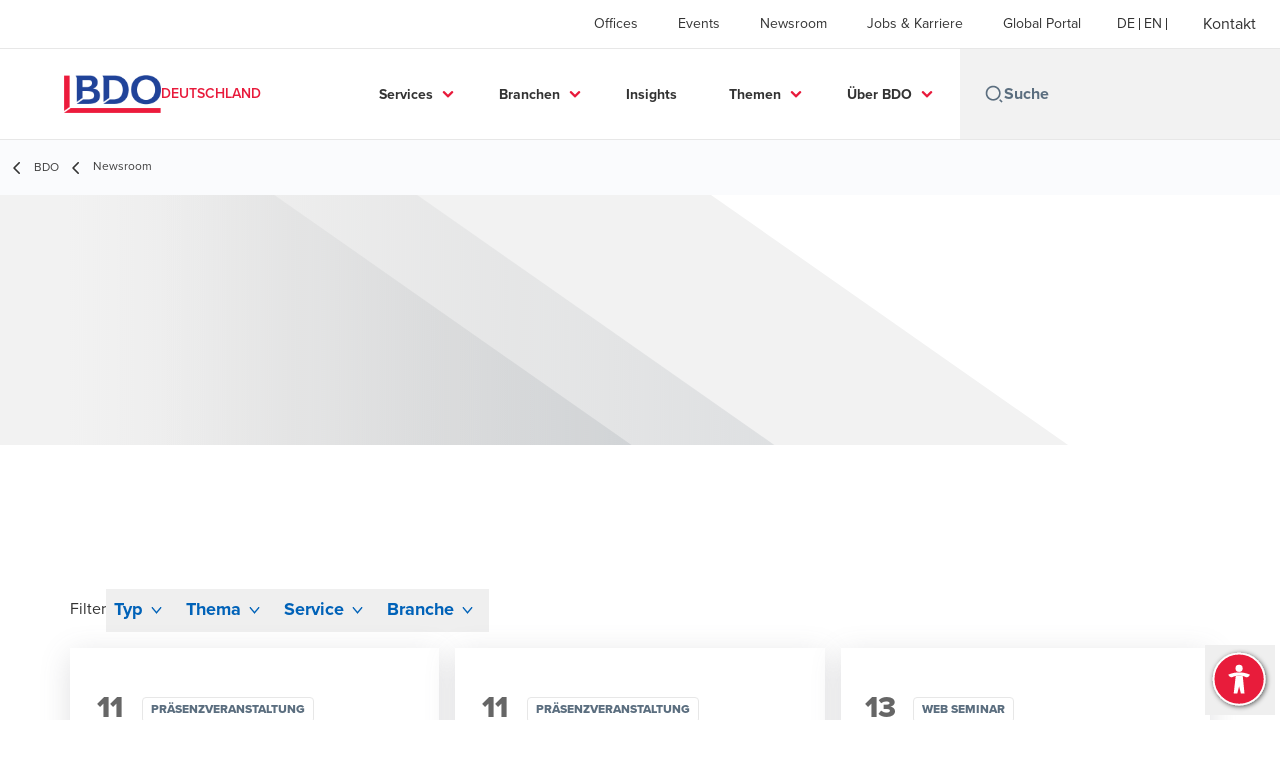

--- FILE ---
content_type: text/html; charset=utf-8
request_url: https://www.bdo-oldenburg.de/de-de/newsroom
body_size: 22480
content:
<!DOCTYPE html>
<html lang="de-DE" dir="ltr" class="scroll-smooth">
<head>
    <meta charset="utf-8" />
    <meta name="viewport" content="width=device-width, initial-scale=1.0" />
    
    <meta name="keywords" content="" />
    <meta name="description" content="" />
    <link rel="apple-touch-icon" sizes="180x180" href="/apple-touch-icon.png">
<link rel="icon" type="image/png" sizes="32x32" href="/favicon-32x32.png">
<link rel="icon" type="image/png" sizes="16x16" href="/favicon-16x16.png">
<link rel="icon" type="image/png" sizes="48x48" href="/favicon-48x48.png">
<link rel="icon" type="image/svg+xml" href="/favicon.svg" />
<link rel="shortcut icon" href="/favicon.ico" />
<link rel="manifest" href="/site.webmanifest">
<link rel="mask-icon" href="/safari-pinned-tab.svg" color="#5bbad5">
<meta name="msapplication-TileColor" content="#da532c">
<meta name="theme-color" content="#ffffff">
    <title>Newsroom - BDO</title>

    
<script data-cookieconsent="ignore">
    window.dataLayer = window.dataLayer || [];
    function gtag() {
        dataLayer.push(arguments);
    }
    gtag("consent", "default", {
        ad_personalization: "denied",
        ad_storage: "denied",
        ad_user_data: "denied",
        analytics_storage: "denied",
        functionality_storage: "denied",
        personalization_storage: "denied",
        security_storage: "granted",
        wait_for_update: 500,
    });
    gtag("set", "ads_data_redaction", true);
    gtag("set", "url_passthrough", true);
</script>

<!-- Google Tag Manager -->
    <script data-cookieconsent="ignore">
    (function(w,d,s,l,i){w[l]=w[l]||[];w[l].push({'gtm.start':
    new Date().getTime(),event:'gtm.js'});var f=d.getElementsByTagName(s)[0],
    j=d.createElement(s),dl=l!='dataLayer'?'&l='+l:'';j.async=true;j.src=
    'https://www.googletagmanager.com/gtm.js?id='+i+dl;f.parentNode.insertBefore(j,f);
    })(window,document,'script','dataLayer','GTM-KSGSXJ3');</script>
<!-- End Google Tag Manager -->

<script id="Cookiebot" src="https://consent.cookiebot.com/uc.js" data-cbid="64772b71-0181-40fc-b6bb-b77f5c344d52" data-blockingmode="auto" type="text/javascript"></script>
    
    <script data-cookieconsent="ignore">
        function injectWhenCookiebotAcceptedScripts() {
            var rawHtml = null;
            var container = document.getElementById("scriptsAfterCookiebotAccepted");
            container.innerHTML = rawHtml;

            var scripts = container.getElementsByTagName("script");
            for (var i = 0; i < scripts.length; i++)
            {
                eval(scripts[i].innerText);
            }   
        }
    </script>

    
<script id="googleServices" type="text/javascript" data-cookieconsent="ignore">

            function initializeGoogleTags() {
                window.dataLayer = window.dataLayer || [];

                function gtag() {
                    dataLayer.push(arguments);
                }

                gtag("consent", "default", {
                    ad_personalization: "denied",
                    ad_storage: "denied",
                    ad_user_data: "denied",
                    analytics_storage: "denied",
                    functionality_storage: "denied",
                    personalization_storage: "denied",
                    security_storage: "granted",
                    wait_for_update: 500,
                });

                gtag('js', new Date());


                     gtag('config', 'G-S8M9KW26GP', { 'anonymize_ip': true, 'forceSSL': true });

                let script = document.createElement('script');
                script.src = 'https://www.googletagmanager.com/gtag/js?id=G-S8M9KW26GP';
                script.setAttribute("data-cookieconsent", "ignore");
                script.setAttribute("async", "");
                let ga = document.getElementById("googleServices");
                ga.before(script);
            }
        

         function CookiebotCallback_OnAccept() {

                    if (Cookiebot.consent.statistics && Cookiebot.consent.marketing) {
                        initializeGoogleTags();
                    }
                             injectWhenCookiebotAcceptedScripts();
         }
</script>
    
    <link rel="canonical" href="https://www.bdo.de/de-de/newsroom" />

    

    
    <meta property="og:title" content="">
    <meta property="og:description" content="">
    <meta property="og:url" content="https://www.bdo-oldenburg.de/de-de/newsroom">

<meta property="og:type" content="website">
    

    
<script src="/_content/Kentico.Content.Web.Rcl/Scripts/jquery-3.5.1.js"></script>

<!-- TB2506 added ABF -->
<link rel="stylesheet" href="https://aktion-barrierefrei.org/service/fixstern.css">

<!-- TB230822 adding missing styles from GWT > 7.0.x -->
<style>
  .button {
  font-weight: 700!important;
  border: none!important;
  color: #fff!important;
  display: inline-block!important;
  line-height: .85em!important;
  height: 36px!important;
  padding: 13px 25px!important;
  text-transform: uppercase!important;
  vertical-align: middle!important;
}
  .button.primary {
  background: #e81a3b!important;
  color: #fff!important;
     text-decoration: none!important;
   }
  .button.primary:hover {
  background: #ab0f28!important;
}
  
	#CybotCookiebotDialogBodyLevelButtonLevelOptinAllowallSelection {
		background-color: #515151 !important;
		border: 1px solid #cccccc !important;
	}
    #CybotCookiebotDialogBodyLevelButtonLevelOptinDeclineAll {
       border: 1px solid #cccccc !important;
    }
    #CookieDeclarationChangeConsentChange, #CookieDeclarationChangeConsentWithdraw {
        display: inline-block;
        height: auto;
        margin-top: 20px;
        margin-bottom: 10px;
        vertical-align: middle;
        text-align: center;
        line-height: 1em;
        background: #ed1a3b;
        color: #fff;
        font-weight: 700;
        border: none;
        padding: 13px 25px;
        text-transform: uppercase;
     }
  
  div.footer__subscribe-title {
    visibility: hidden;
    display:none;
    }
  .bio-summary__title {
    display:none;
    }
  li.contacts__list-item > a[href*="tel:"], li.contacts__list-item > a[href*="/vcard"] {
    display:none;
  }
  
  body {
    overflow-x: hidden;
    }

/*TB250703 accordion for mobile view only*/
#accordion-customexp, #accordion-customexp-2, #accordion-customexp-3, #accordion-customexp-4, #accordion-customexp-5, #accordion-customexp-6, #proc-mobile 
{ 
  display:none; 
}
  
@media screen and (max-width: 975px) {
  #accordion-customexp, #accordion-customexp-2, #accordion-customexp-3, #accordion-customexp-4, #accordion-customexp-5, #accordion-customexp-6, #proc-mobile 
  { 
    display:block;
  }
  #proc-desktop, #ceros-desktop 
  {
    display:none;
  }
}
</style>

<meta name="google-site-verification" content="DFORG-pXmFxESndA3TtzKnqeF_Hqhf3SY2fwn34Bahs" />


    <!-- Preconnect -->
<link rel="preconnect" href="https://fonts.cdnfonts.com" crossorigin="anonymous">
<link rel="preconnect" href="https://fonts.googleapis.com" crossorigin="anonymous">

<!-- Preload Fonts -->
<link rel="preload" href="https://fonts.cdnfonts.com/css/proxima-nova-2" as="style">
<link rel="preload" href="https://fonts.googleapis.com/css2?family=Material+Symbols+Outlined:opsz,wght,FILL,GRAD@48,400,0,0" as="style" />
<link rel="preload" href="https://fonts.googleapis.com/icon?family=Material+Icons" as="style">

<!-- Preload Master CSS -->
<link rel="preload" href="/dist/master.css" as="style" type="text/css">

<!-- Apply Stylesheets -->
<link rel="stylesheet" href="https://fonts.cdnfonts.com/css/proxima-nova-2">
<link rel="stylesheet" href="https://fonts.googleapis.com/css2?family=Material+Symbols+Outlined:opsz,wght,FILL,GRAD@48,400,0,0" />
<link rel="stylesheet" href="https://fonts.googleapis.com/icon?family=Material+Icons" />
<link rel="stylesheet" href="/dist/master.css?v=p7OQP14epnDWI5ra4NyqfSCSNM6ZowV9C1wjWPRibuI" type="text/css" />

    
    <link href="/_content/Kentico.Content.Web.Rcl/Content/Bundles/Public/systemPageComponents.min.css" rel="stylesheet" />


<script type="text/javascript">!function(T,l,y){var S=T.location,k="script",D="instrumentationKey",C="ingestionendpoint",I="disableExceptionTracking",E="ai.device.",b="toLowerCase",w="crossOrigin",N="POST",e="appInsightsSDK",t=y.name||"appInsights";(y.name||T[e])&&(T[e]=t);var n=T[t]||function(d){var g=!1,f=!1,m={initialize:!0,queue:[],sv:"5",version:2,config:d};function v(e,t){var n={},a="Browser";return n[E+"id"]=a[b](),n[E+"type"]=a,n["ai.operation.name"]=S&&S.pathname||"_unknown_",n["ai.internal.sdkVersion"]="javascript:snippet_"+(m.sv||m.version),{time:function(){var e=new Date;function t(e){var t=""+e;return 1===t.length&&(t="0"+t),t}return e.getUTCFullYear()+"-"+t(1+e.getUTCMonth())+"-"+t(e.getUTCDate())+"T"+t(e.getUTCHours())+":"+t(e.getUTCMinutes())+":"+t(e.getUTCSeconds())+"."+((e.getUTCMilliseconds()/1e3).toFixed(3)+"").slice(2,5)+"Z"}(),iKey:e,name:"Microsoft.ApplicationInsights."+e.replace(/-/g,"")+"."+t,sampleRate:100,tags:n,data:{baseData:{ver:2}}}}var h=d.url||y.src;if(h){function a(e){var t,n,a,i,r,o,s,c,u,p,l;g=!0,m.queue=[],f||(f=!0,t=h,s=function(){var e={},t=d.connectionString;if(t)for(var n=t.split(";"),a=0;a<n.length;a++){var i=n[a].split("=");2===i.length&&(e[i[0][b]()]=i[1])}if(!e[C]){var r=e.endpointsuffix,o=r?e.location:null;e[C]="https://"+(o?o+".":"")+"dc."+(r||"services.visualstudio.com")}return e}(),c=s[D]||d[D]||"",u=s[C],p=u?u+"/v2/track":d.endpointUrl,(l=[]).push((n="SDK LOAD Failure: Failed to load Application Insights SDK script (See stack for details)",a=t,i=p,(o=(r=v(c,"Exception")).data).baseType="ExceptionData",o.baseData.exceptions=[{typeName:"SDKLoadFailed",message:n.replace(/\./g,"-"),hasFullStack:!1,stack:n+"\nSnippet failed to load ["+a+"] -- Telemetry is disabled\nHelp Link: https://go.microsoft.com/fwlink/?linkid=2128109\nHost: "+(S&&S.pathname||"_unknown_")+"\nEndpoint: "+i,parsedStack:[]}],r)),l.push(function(e,t,n,a){var i=v(c,"Message"),r=i.data;r.baseType="MessageData";var o=r.baseData;return o.message='AI (Internal): 99 message:"'+("SDK LOAD Failure: Failed to load Application Insights SDK script (See stack for details) ("+n+")").replace(/\"/g,"")+'"',o.properties={endpoint:a},i}(0,0,t,p)),function(e,t){if(JSON){var n=T.fetch;if(n&&!y.useXhr)n(t,{method:N,body:JSON.stringify(e),mode:"cors"});else if(XMLHttpRequest){var a=new XMLHttpRequest;a.open(N,t),a.setRequestHeader("Content-type","application/json"),a.send(JSON.stringify(e))}}}(l,p))}function i(e,t){f||setTimeout(function(){!t&&m.core||a()},500)}var e=function(){var n=l.createElement(k);n.src=h;var e=y[w];return!e&&""!==e||"undefined"==n[w]||(n[w]=e),n.onload=i,n.onerror=a,n.onreadystatechange=function(e,t){"loaded"!==n.readyState&&"complete"!==n.readyState||i(0,t)},n}();y.ld<0?l.getElementsByTagName("head")[0].appendChild(e):setTimeout(function(){l.getElementsByTagName(k)[0].parentNode.appendChild(e)},y.ld||0)}try{m.cookie=l.cookie}catch(p){}function t(e){for(;e.length;)!function(t){m[t]=function(){var e=arguments;g||m.queue.push(function(){m[t].apply(m,e)})}}(e.pop())}var n="track",r="TrackPage",o="TrackEvent";t([n+"Event",n+"PageView",n+"Exception",n+"Trace",n+"DependencyData",n+"Metric",n+"PageViewPerformance","start"+r,"stop"+r,"start"+o,"stop"+o,"addTelemetryInitializer","setAuthenticatedUserContext","clearAuthenticatedUserContext","flush"]),m.SeverityLevel={Verbose:0,Information:1,Warning:2,Error:3,Critical:4};var s=(d.extensionConfig||{}).ApplicationInsightsAnalytics||{};if(!0!==d[I]&&!0!==s[I]){var c="onerror";t(["_"+c]);var u=T[c];T[c]=function(e,t,n,a,i){var r=u&&u(e,t,n,a,i);return!0!==r&&m["_"+c]({message:e,url:t,lineNumber:n,columnNumber:a,error:i}),r},d.autoExceptionInstrumented=!0}return m}(y.cfg);function a(){y.onInit&&y.onInit(n)}(T[t]=n).queue&&0===n.queue.length?(n.queue.push(a),n.trackPageView({})):a()}(window,document,{
src: "https://js.monitor.azure.com/scripts/b/ai.2.min.js", // The SDK URL Source
crossOrigin: "anonymous", 
cfg: { // Application Insights Configuration
    connectionString: 'InstrumentationKey=7e4d3ed1-4059-404e-bc13-1df6b795f445;IngestionEndpoint=https://westeurope-5.in.applicationinsights.azure.com/;LiveEndpoint=https://westeurope.livediagnostics.monitor.azure.com/'
}});</script></head>
<body data-lang="de-DE">
    <div id="scriptsAfterCookiebotAccepted"></div>
    

    
<div id="react_0HNGQQP5P17PG"><div data-reactroot=""><div class="header" id="header" data-ktc-search-exclude="true" style="position:relative"><div class="header__main-menu"><ul class="header__main-menu-list"><li class="header__main-menu-item"><a class="header__main-menu-link" href="/de-de/offices">Offices</a></li><li class="header__main-menu-item"><a class="header__main-menu-link" href="/de-de/events">Events</a></li><li class="header__main-menu-item"><a class="header__main-menu-link" href="/de-de/newsroom">Newsroom</a></li><li class="header__main-menu-item"><a class="header__main-menu-link" href="/de-de/jobs-karriere">Jobs &amp; Karriere</a></li><li class="header__main-menu-item"><a class="header__main-menu-link" href="/de-de/kunden-portal">Global Portal</a></li></ul><ul class="header__cultures-list"><li class="header__cultures-item"><a class="header__languages-link" href="/de-de/newsroom" aria-label="German"><span class="hidden lg:flex">de</span><span class="flex normal-case lg:hidden">German</span></a></li><li class="header__cultures-item"><a class="header__languages-link" href="/en-gb/home-en" aria-label="English"><span class="hidden lg:flex">en</span><span class="flex normal-case lg:hidden">English</span></a></li></ul><a role="button" class="btn px-6 py-3 text-base" href="/de-de/kontakt" target="_self"><span class="btn-text"><span class="">Kontakt</span></span></a></div><nav class="header__mega-menu"><a href="/de-de/home-de" class="header__logo"><img src="https://cdn.bdo.global/images/bdo_logo/1.0.0/bdo_logo_color.png" class="header__logo-img" alt="logo"/><div class="header__logo-text"> Deutschland</div></a><div class="header__mega-menu-wrapper"><div class="header__mobile-menu-header"><svg stroke="currentColor" fill="currentColor" stroke-width="0" viewBox="0 0 24 24" class="header__mobile-menu-header-icon" height="1em" width="1em" xmlns="http://www.w3.org/2000/svg"><path d="M11 2C15.968 2 20 6.032 20 11C20 15.968 15.968 20 11 20C6.032 20 2 15.968 2 11C2 6.032 6.032 2 11 2ZM11 18C14.8675 18 18 14.8675 18 11C18 7.1325 14.8675 4 11 4C7.1325 4 4 7.1325 4 11C4 14.8675 7.1325 18 11 18ZM19.4853 18.0711L22.3137 20.8995L20.8995 22.3137L18.0711 19.4853L19.4853 18.0711Z"></path></svg><svg stroke="currentColor" fill="none" stroke-width="0" viewBox="0 0 15 15" class="header__mobile-menu-header-icon" height="1em" width="1em" xmlns="http://www.w3.org/2000/svg"><path fill-rule="evenodd" clip-rule="evenodd" d="M1.5 3C1.22386 3 1 3.22386 1 3.5C1 3.77614 1.22386 4 1.5 4H13.5C13.7761 4 14 3.77614 14 3.5C14 3.22386 13.7761 3 13.5 3H1.5ZM1 7.5C1 7.22386 1.22386 7 1.5 7H13.5C13.7761 7 14 7.22386 14 7.5C14 7.77614 13.7761 8 13.5 8H1.5C1.22386 8 1 7.77614 1 7.5ZM1 11.5C1 11.2239 1.22386 11 1.5 11H13.5C13.7761 11 14 11.2239 14 11.5C14 11.7761 13.7761 12 13.5 12H1.5C1.22386 12 1 11.7761 1 11.5Z" fill="currentColor"></path></svg></div><div class="header__mega-menu-desktop"><ul class="header__mega-menu-list"></ul><div class="header__search relative"><div class="pl-2"><a class="pointer-events-none" href="/"><svg stroke="currentColor" fill="currentColor" stroke-width="0" viewBox="0 0 24 24" class="header__search-icon" height="1em" width="1em" xmlns="http://www.w3.org/2000/svg"><path d="M11 2C15.968 2 20 6.032 20 11C20 15.968 15.968 20 11 20C6.032 20 2 15.968 2 11C2 6.032 6.032 2 11 2ZM11 18C14.8675 18 18 14.8675 18 11C18 7.1325 14.8675 4 11 4C7.1325 4 4 7.1325 4 11C4 14.8675 7.1325 18 11 18ZM19.4853 18.0711L22.3137 20.8995L20.8995 22.3137L18.0711 19.4853L19.4853 18.0711Z"></path></svg></a></div><input type="text" name="Suche" title="Suche" placeholder="Suche" class="header__search-input" value="" autoComplete="off"/><ul class="header__search-results absolute left-0 top-[100%] w-full bg-white px-10 py-6 shadow-bdo-lg -z-50 opacity-0"></ul></div></div></div></nav></div></div></div>
    
<div id="react_0HNGQQP5P17PH"><div class="breadcrumbs" data-reactroot=""><ul class="breadcrumbs__list"><li class="breadcrumbs__list-item"><div class="px-2"><svg stroke="currentColor" fill="none" stroke-width="2" viewBox="0 0 24 24" aria-hidden="true" class="breadcrumbs__item-icon" height="18" width="18" xmlns="http://www.w3.org/2000/svg"><path stroke-linecap="round" stroke-linejoin="round" d="M15 19l-7-7 7-7"></path></svg></div><div class="pt-[1px]"><a href="/de-de/home-de" target="" class="animated-link inline text-lighter-black hover:text-lighter-black"><span class="hover-underline">BDO</span></a></div></li><li class="breadcrumbs__list-item"><div class="px-2 hidden lg:flex"><svg stroke="currentColor" fill="none" stroke-width="2" viewBox="0 0 24 24" aria-hidden="true" class="breadcrumbs__item-icon" height="18" width="18" xmlns="http://www.w3.org/2000/svg"><path stroke-linecap="round" stroke-linejoin="round" d="M15 19l-7-7 7-7"></path></svg></div><div class="breadcrumbs__last-list-item-container"><span class="breadcrumbs__last-list-item">Newsroom</span></div></li></ul></div></div>
    


<div id="react_0HNGQQP5P17PE"><div class="relative" data-reactroot=""><header class="hero-widget hero-widget--banner hero-widget--partial"><div class="hero-widget__gradient-bg hero-widget__gradient-bg--partial"></div><div class="hero-widget__left-section"><div class="hero-widget__left-section-white-angle-bg"></div></div></header></div></div>

<div id="react_0HNGQQP5P17PF"><section class="events-webinars events-grid" data-reactroot=""><div class="mb-10"></div><div class="events-grid__wrapper"><div class="filter-container events-grid__filter-by"><span class="filter-container__label">Filter</span></div><div class="events-grid__cards"><div class="events-webinars-card-skeleton animate-pulse"><div class="events-webinars-card-skeleton__date animate-pulse"></div><div class="events-webinars-card-skeleton__details"><div class="events-webinars-card-skeleton__details-item w-6/12 animate-pulse"></div><div class="events-webinars-card-skeleton__details-item w-6/12 animate-pulse"></div><div class="events-webinars-card-skeleton__details-item mt-8 h-10 w-8/12 animate-pulse"></div><div class="events-webinars-card-skeleton__details-item h-28 animate-pulse"></div><div class="events-webinars-card-skeleton__details-item mt-10 h-6 w-6/12 animate-pulse"></div></div></div><div class="events-webinars-card-skeleton animate-pulse"><div class="events-webinars-card-skeleton__date animate-pulse"></div><div class="events-webinars-card-skeleton__details"><div class="events-webinars-card-skeleton__details-item w-6/12 animate-pulse"></div><div class="events-webinars-card-skeleton__details-item w-6/12 animate-pulse"></div><div class="events-webinars-card-skeleton__details-item mt-8 h-10 w-8/12 animate-pulse"></div><div class="events-webinars-card-skeleton__details-item h-28 animate-pulse"></div><div class="events-webinars-card-skeleton__details-item mt-10 h-6 w-6/12 animate-pulse"></div></div></div><div class="events-webinars-card-skeleton animate-pulse"><div class="events-webinars-card-skeleton__date animate-pulse"></div><div class="events-webinars-card-skeleton__details"><div class="events-webinars-card-skeleton__details-item w-6/12 animate-pulse"></div><div class="events-webinars-card-skeleton__details-item w-6/12 animate-pulse"></div><div class="events-webinars-card-skeleton__details-item mt-8 h-10 w-8/12 animate-pulse"></div><div class="events-webinars-card-skeleton__details-item h-28 animate-pulse"></div><div class="events-webinars-card-skeleton__details-item mt-10 h-6 w-6/12 animate-pulse"></div></div></div><div class="events-webinars-card-skeleton animate-pulse"><div class="events-webinars-card-skeleton__date animate-pulse"></div><div class="events-webinars-card-skeleton__details"><div class="events-webinars-card-skeleton__details-item w-6/12 animate-pulse"></div><div class="events-webinars-card-skeleton__details-item w-6/12 animate-pulse"></div><div class="events-webinars-card-skeleton__details-item mt-8 h-10 w-8/12 animate-pulse"></div><div class="events-webinars-card-skeleton__details-item h-28 animate-pulse"></div><div class="events-webinars-card-skeleton__details-item mt-10 h-6 w-6/12 animate-pulse"></div></div></div><div class="events-webinars-card-skeleton animate-pulse"><div class="events-webinars-card-skeleton__date animate-pulse"></div><div class="events-webinars-card-skeleton__details"><div class="events-webinars-card-skeleton__details-item w-6/12 animate-pulse"></div><div class="events-webinars-card-skeleton__details-item w-6/12 animate-pulse"></div><div class="events-webinars-card-skeleton__details-item mt-8 h-10 w-8/12 animate-pulse"></div><div class="events-webinars-card-skeleton__details-item h-28 animate-pulse"></div><div class="events-webinars-card-skeleton__details-item mt-10 h-6 w-6/12 animate-pulse"></div></div></div><div class="events-webinars-card-skeleton animate-pulse"><div class="events-webinars-card-skeleton__date animate-pulse"></div><div class="events-webinars-card-skeleton__details"><div class="events-webinars-card-skeleton__details-item w-6/12 animate-pulse"></div><div class="events-webinars-card-skeleton__details-item w-6/12 animate-pulse"></div><div class="events-webinars-card-skeleton__details-item mt-8 h-10 w-8/12 animate-pulse"></div><div class="events-webinars-card-skeleton__details-item h-28 animate-pulse"></div><div class="events-webinars-card-skeleton__details-item mt-10 h-6 w-6/12 animate-pulse"></div></div></div><div class="events-webinars-card-skeleton animate-pulse"><div class="events-webinars-card-skeleton__date animate-pulse"></div><div class="events-webinars-card-skeleton__details"><div class="events-webinars-card-skeleton__details-item w-6/12 animate-pulse"></div><div class="events-webinars-card-skeleton__details-item w-6/12 animate-pulse"></div><div class="events-webinars-card-skeleton__details-item mt-8 h-10 w-8/12 animate-pulse"></div><div class="events-webinars-card-skeleton__details-item h-28 animate-pulse"></div><div class="events-webinars-card-skeleton__details-item mt-10 h-6 w-6/12 animate-pulse"></div></div></div><div class="events-webinars-card-skeleton animate-pulse"><div class="events-webinars-card-skeleton__date animate-pulse"></div><div class="events-webinars-card-skeleton__details"><div class="events-webinars-card-skeleton__details-item w-6/12 animate-pulse"></div><div class="events-webinars-card-skeleton__details-item w-6/12 animate-pulse"></div><div class="events-webinars-card-skeleton__details-item mt-8 h-10 w-8/12 animate-pulse"></div><div class="events-webinars-card-skeleton__details-item h-28 animate-pulse"></div><div class="events-webinars-card-skeleton__details-item mt-10 h-6 w-6/12 animate-pulse"></div></div></div></div><div class="events-grid__advanced-search opacity-0"></div></div></section></div>



<script src="/_content/Kentico.Content.Web.Rcl/Scripts/jquery-3.5.1.js"></script>
<script src="/_content/Kentico.Content.Web.Rcl/Scripts/jquery.unobtrusive-ajax.js"></script>
<script type="text/javascript">
window.kentico = window.kentico || {};
window.kentico.builder = {}; 
window.kentico.builder.useJQuery = true;</script><script src="/_content/Kentico.Content.Web.Rcl/Content/Bundles/Public/systemFormComponents.min.js"></script>


    <div id="react_0HNGQQP5P17PI"></div>
    
<div id="react_0HNGQQP5P17PJ"><footer class="footer" data-ktc-search-exclude="true" data-reactroot=""><div class="footer__container container"><div class="footer__left-container"><ul class="footer__menu"><li class="footer__menu-item"><div class=""><a href="/de-de/kontakt" target="" class="animated-link inline text-white hover:text-white"><span class="hover-underline">Kontakt</span></a></div></li><li class="footer__menu-item"><div class=""><a href="/de-de/offices" target="" class="animated-link inline text-white hover:text-white"><span class="hover-underline">Offices</span></a></div></li><li class="footer__menu-item"><div class=""><a href="/de-de/impressum" target="" class="animated-link inline text-white hover:text-white"><span class="hover-underline">Impressum</span></a></div></li><li class="footer__menu-item"><div class=""><a href="/de-de/sitemap" target="" class="animated-link inline text-white hover:text-white"><span class="hover-underline">Sitemap</span></a></div></li><li class="footer__menu-item"><div class=""><a href="/de-de/ueber-bdo/das-hinweisgebersystem-bei-bdo" target="_blank" class="animated-link inline text-white hover:text-white"><span class="hover-underline">Unser Hinweisgebersystem</span></a></div><div class="footer__menu-icon"><svg stroke="currentColor" fill="currentColor" stroke-width="0" viewBox="0 0 24 24" height="1em" width="1em" xmlns="http://www.w3.org/2000/svg"><path fill="none" d="M0 0h24v24H0V0z"></path><path d="M19 19H5V5h7V3H5a2 2 0 00-2 2v14a2 2 0 002 2h14c1.1 0 2-.9 2-2v-7h-2v7zM14 3v2h3.59l-9.83 9.83 1.41 1.41L19 6.41V10h2V3h-7z"></path></svg></div></li><li class="footer__menu-item"><div class=""><a href="/de-de/cookie-setting" target="" class="animated-link inline text-white hover:text-white"><span class="hover-underline">Cookie Setting</span></a></div></li><li class="footer__menu-item"><div class=""><a href="/de-de/datenschutzerklarung" target="" class="animated-link inline text-white hover:text-white"><span class="hover-underline">Datenschutzerklärung</span></a></div></li><li class="footer__menu-item"><div class=""><a href="/de-de/rechtliche-hinweise" target="" class="animated-link inline text-white hover:text-white"><span class="hover-underline">Rechtliche Hinweise</span></a></div></li><li class="footer__menu-item"><div class=""><a href="/de-de/auftragsbedingungen" target="" class="animated-link inline text-white hover:text-white"><span class="hover-underline">Auftragsbedingungen</span></a></div></li><li class="footer__menu-item"><div class=""><a href="/de-de/bcrs" target="" class="animated-link inline text-white hover:text-white"><span class="hover-underline">BCRS</span></a></div></li></ul></div><div class="footer__right-container"><div class="footer__social-icons"><ul class="footer__social-menu"><li class="footer__social-item"><a class="footer__social-link" href="https://www.linkedin.com/company/bdo-germany" target="_blank"><svg width="48" height="48" viewBox="0 0 48 48" fill="none" xmlns="http://www.w3.org/2000/svg"><path fill-rule="evenodd" clip-rule="evenodd" d="M4 24C4 12.9543 12.9543 4 24 4C35.0457 4 44 12.9543 44 24C44 35.0457 35.0457 44 24 44C12.9543 44 4 35.0457 4 24Z" fill="#404040"></path><path fill-rule="evenodd" clip-rule="evenodd" d="M18.134 20.5649H13.6016V34.183H18.134V20.5649Z" fill="#E7E7E7"></path><path fill-rule="evenodd" clip-rule="evenodd" d="M18.432 16.3522C18.4026 15.017 17.4477 14 15.8972 14C14.3467 14 13.333 15.017 13.333 16.3522C13.333 17.6598 14.3167 18.7061 15.8384 18.7061H15.8673C17.4477 18.7061 18.432 17.6598 18.432 16.3522Z" fill="#E7E7E7"></path><path fill-rule="evenodd" clip-rule="evenodd" d="M34.4795 26.3748C34.4795 22.1919 32.2435 20.2451 29.2609 20.2451C26.8545 20.2451 25.7771 21.5669 25.1756 22.4941V20.5653H20.6426C20.7023 21.8431 20.6426 34.1833 20.6426 34.1833H25.1756V26.5779C25.1756 26.1709 25.205 25.7649 25.3248 25.4735C25.6524 24.6604 26.3982 23.8185 27.6504 23.8185C29.2912 23.8185 29.947 25.0673 29.947 26.8973V34.183H34.4793L34.4795 26.3748Z" fill="#E7E7E7"></path></svg></a></li><li class="footer__social-item"><a class="footer__social-link" href="https://www.facebook.com/BDODeutschland.Karriere" target="_blank"><svg width="48" height="48" viewBox="0 0 48 48" fill="none" xmlns="http://www.w3.org/2000/svg"><path fill-rule="evenodd" clip-rule="evenodd" d="M4 24C4 12.9543 12.9543 4 24 4C35.0457 4 44 12.9543 44 24C44 35.0457 35.0457 44 24 44C12.9543 44 4 35.0457 4 24Z" fill="#404040"></path><path fill-rule="evenodd" clip-rule="evenodd" d="M25.4183 35.0928V24.2118H28.4219L28.82 20.4621H25.4183L25.4234 18.5853C25.4234 17.6074 25.5163 17.0833 26.921 17.0833H28.7987V13.3333H25.7946C22.1863 13.3333 20.9162 15.1522 20.9162 18.2112V20.4625H18.667V24.2122H20.9162V35.0928H25.4183Z" fill="#E7E7E7"></path></svg></a></li><li class="footer__social-item"><a class="footer__social-link" href="https://www.youtube.com/user/BDODeutschland" target="_blank"><svg width="48" height="48" viewBox="0 0 48 48" fill="none" xmlns="http://www.w3.org/2000/svg"><path fill-rule="evenodd" clip-rule="evenodd" d="M4 24C4 12.9543 12.9543 4 24 4C35.0457 4 44 12.9543 44 24C44 35.0457 35.0457 44 24 44C12.9543 44 4 35.0457 4 24Z" fill="#404040"></path><path fill-rule="evenodd" clip-rule="evenodd" d="M35.1999 19.4514C35.1999 19.4514 34.9763 17.8839 34.2913 17.1936C33.422 16.2872 32.4477 16.2829 32.0013 16.2303C28.8027 16 24.0049 16 24.0049 16H23.9949C23.9949 16 19.197 16 15.9984 16.2303C15.5513 16.2829 14.5777 16.2872 13.7077 17.1936C13.0227 17.8839 12.7999 19.4514 12.7999 19.4514C12.7999 19.4514 12.5713 21.2926 12.5713 23.1331V24.8591C12.5713 26.7003 12.7999 28.5408 12.7999 28.5408C12.7999 28.5408 13.0227 30.1083 13.7077 30.7986C14.5777 31.705 15.7199 31.6765 16.2284 31.7711C18.057 31.946 23.9999 32 23.9999 32C23.9999 32 28.8027 31.9929 32.0013 31.7626C32.4477 31.7092 33.422 31.705 34.2913 30.7986C34.9763 30.1083 35.1999 28.5408 35.1999 28.5408C35.1999 28.5408 35.4284 26.7003 35.4284 24.8591V23.1331C35.4284 21.2926 35.1999 19.4514 35.1999 19.4514Z" fill="#E7E7E7"></path><path fill-rule="evenodd" clip-rule="evenodd" d="M21.7147 27.4287L21.7139 20.5715L28.571 24.0119L21.7147 27.4287Z" fill="#404040"></path></svg></a></li></ul></div><div class="footer__copyright">BDO AG Wirtschaftsprüfungsgesellschaft, eine Aktiengesellschaft deutschen Rechts, ist Mitglied von BDO International Limited, einer britischen Gesellschaft mit beschränkter Nachschusspflicht, und gehört zum internationalen BDO Netzwerk voneinander unabhängiger Mitgliedsfirmen. BDO ist der Markenname für das BDO Netzwerk und für jede der BDO Mitgliedsfirmen.​ © 2025</div></div></div></footer></div>

    
    <script src="/dist/vendor.bundle.js?v=uMt1RRiig-nKQj5X6XCVXHmgHs46Ai4bQkW379vZbA8" data-cookieconsent="ignore"></script>
    <script src="/dist/master.bundle.js?v=mPJ5NhKhaKhhLdI9k-AgbbVAdKNCaqXoD5KXDONPc0k" data-cookieconsent="ignore"></script>
    <script>ReactDOM.hydrate(React.createElement(HeroWidget, {"data":{"layout":"banner","title":"","description":"","backgroundImage":null,"mobileBackgroundImage":null,"ctaButtonType":"none","ctaButtonText":null,"ctaButtonUrl":null,"widgetID":null}}), document.getElementById("react_0HNGQQP5P17PE"));
ReactDOM.hydrate(React.createElement(EventsCardsGrid, {"title":"","description":"","filters":[{"title":"BDO.LiveSite.Filters.EventType","name":"eventType","options":[{"value":"ExterneOnlineVeranstaltung","label":"Externe Online Veranstaltung"},{"value":"ExterneVeranstaltung","label":"Externe Veranstaltung"},{"value":"Messe_Kongress","label":"Messe \u0026 Kongress"},{"value":"BDOVeranstaltung","label":"Präsenzveranstaltung"},{"value":"Webinar.Germany.de-DE","label":"Web Seminar"}],"type":"select","defaultValue":null},{"title":"BDO.LiveSite.Filters.BusinessIssue","name":"businessIssue","options":[{"value":"BDOForesight","label":"BDO foresight"},{"value":"Datenschutz","label":"Datenschutz"},{"value":"ESG","label":"ESG"},{"value":"FRC","label":"FRC"},{"value":"Gemeinnutzigkeit","label":"Gemeinnützigkeit"},{"value":"Governance","label":"Governance"},{"value":"HGB","label":"HGB"},{"value":"IFRS","label":"IFRS"},{"value":"IFRSBulletin","label":"IFRS Bulletin"},{"value":"IT","label":"IT"},{"value":"IT_Performance_Advisory","label":"IT \u0026 Performance Advisory"},{"value":"Krankenhauser","label":"Krankenhäuser"},{"value":"Nachhaltigkeit","label":"Nachhaltigkeit"},{"value":"Non-ProfitOrganisationen","label":"Non-Profit Organisationen"},{"value":"PEakNews","label":"PEak News"},{"value":"Public","label":"Public"},{"value":"QuoVadis","label":"Quo Vadis"},{"value":"RealEstateNews","label":"Real Estate News"},{"value":"RechnungslegungundPruefung","label":"Rechnungslegung \u0026 Prüfung"},{"value":"Tax_LegalUpdate-National","label":"Tax \u0026 Legal Update - national"},{"value":"TaxNews","label":"Tax News - international"},{"value":"UberBDO","label":"Über BDO"},{"value":"Ukraine-Krieg","label":"Ukraine-Krieg"}],"type":"select","defaultValue":null},{"title":"BDO.LiveSite.Filters.BusinessLine","name":"businessLine","options":[{"value":"Advisory ","label":"Advisory "},{"value":"Audit \u0026 Assurance","label":"Audit \u0026 Assurance"},{"value":"Business Services Outsourcing (BSO) ","label":"Business Services Outsourcing (BSO) "},{"value":"Grizzly","label":"Grizzly"},{"value":"Kundenportal","label":"Kundenportal"},{"value":"News ","label":"News "},{"value":"Postident","label":"Postident"},{"value":"Tax \u0026 Legal","label":"Tax \u0026 Legal"},{"value":"ZZZ. Platzhalter","label":"ZZZ. Platzhalter"}],"type":"select","defaultValue":null},{"title":"BDO.LiveSite.Filters.IndustryCategory","name":"industryCategory","options":[{"value":" Transport \u0026 Logistik ","label":" Transport \u0026 Logistik "},{"value":"Automotive","label":"Automotive"},{"value":"Emerging Entities","label":"Emerging Entities"},{"value":"Energiewirtschaft","label":"Energiewirtschaft"},{"value":"Energiewirtschaft NEU","label":"Energiewirtschaft NEU"},{"value":"Financial Services","label":"Financial Services"},{"value":"Financial Services Banking","label":"Financial Services Banking"},{"value":"Financial Services Insurance","label":"Financial Services Insurance"},{"value":"Gesundheitswirtschaft","label":"Gesundheitswirtschaft"},{"value":"Handel \u0026 Konsumgüter","label":"Handel \u0026 Konsumgüter"},{"value":"Logistik \u0026 maritime Wirtschaft","label":"Logistik \u0026 maritime Wirtschaft"},{"value":"Öffentliche Unternehmen \u0026 Verwaltung","label":"Öffentliche Unternehmen \u0026 Verwaltung"},{"value":"Private Equity","label":"Private Equity"},{"value":"Real Estate","label":"Real Estate"},{"value":"Stiftungen \u0026 Non-Profit-Organisationen","label":"Stiftungen \u0026 Non-Profit-Organisationen"},{"value":"Technologie, Medien \u0026 Telekommunikation","label":"Technologie, Medien \u0026 Telekommunikation"}],"type":"select","defaultValue":null}],"apiEndpointName":null,"pageSize":20,"advancedSearchPrelinkText":"","advancedSearchLinkText":"","advancedSearchLink":null}), document.getElementById("react_0HNGQQP5P17PF"));
ReactDOM.hydrate(React.createElement(Header, {"headerDetails":{"menuItems":[{"title":"Offices","url":"/de-de/offices"},{"title":"Events","url":"/de-de/events"},{"title":"Newsroom","url":"/de-de/newsroom"},{"title":"Jobs \u0026 Karriere","url":"/de-de/jobs-karriere"},{"title":"Global Portal","url":"/de-de/kunden-portal"}],"cultures":[{"name":"German","shortName":"de","url":"/de-de/newsroom"},{"name":"English","shortName":"en","url":"/en-gb/home-en"}],"contact":{"title":"Kontakt","url":"/de-de/kontakt"},"siteName":" Deutschland","logoURL":"/de-de/home-de","logoImageURL":"https://cdn.bdo.global/images/bdo_logo/1.0.0/bdo_logo_color.png","searchPageURL":"/de-de/search","megaMenuItems":[{"featured":[{"description":"Die komplexen globalen Lieferketten kombiniert mit volatilen Deals der US-Regierung fordern die Unternehmen in besonderer Weise. ","imageURL":"/getmedia/27f8859d-15b5-4fe7-ba5b-11f9341a23c2/US-Zoelle-8-kurzfristige-Massnahmen-200x200.jpg?width=200\u0026height=200\u0026ext=.jpg","imageAltText":"US-Zölle: 8 kurzfristige Maßnahmen zur Kosten- und Risikosteuerung","title":"US-Zölle: 8 kurzfristige Maßnahmen zur Kosten- und Risikosteuerung","url":"https://www.bdo.de/de-de/insights/aktuelles/tax-legal/us-zoelle-8-kurzfristige-massnahmen-zur-kosten-und-risikosteuerung"},{"description":"Erfahren Sie, wie die Entgelttransparenzrichtlinie geschlechtsspezifische Diskriminierung aufdeckt und Unternehmen zur Anpassung ihrer Gehaltsstrukturen anregt.","imageURL":"/getmedia/abce8229-0fd1-4e45-b2ac-e28ebcd8951a/Entgelttransparenzrichtlinie-200x200.jpg?width=200\u0026height=200\u0026ext=.jpg","imageAltText":"Entgelttransparenzrichtlinie","title":"Entgelttransparenzrichtlinie – Dem geschlechtsspezifischen Lohngefälle langfristig und erfolgreich e","url":"https://www.bdo.de/de-de/insights/aktuelles/tax-legal/entgelttransparenzrichtlinie"},{"description":"Die IT Due Diligence gewinnt bei Unternehmenskäufen bzw. -verkäufen zunehmend an Bedeutung. Sie liefert eine faktenbasierte Grundlage für Investitionsentscheidungen.","imageURL":"/getmedia/f2a3a0df-f97a-428c-baaf-30cc4367eeda/IT-Due-Diligence-Kentico-200x200.jpg?width=200\u0026height=200\u0026ext=.jpg","imageAltText":"IT Due Diligence: Warum die Unternehmens-IT über den Erfolg von Transaktionen mitentscheidet","title":"IT Due Diligence: Warum die Unternehmens-IT über den Erfolg von Transaktionen mitentscheidet","url":"https://www.bdo.de/de-de/insights/aktuelles/advisory-service/it-due-diligence-warum-die-unternehmens-it-ueber-den-erfolg-von-transaktionen-mitentscheidet"}],"children":[{"description":"Unsere Wirtschaftsprüfer bieten neben der gesetzlichen und freiwilligen Abschlussprüfung ein breitgefächertes Angebot spezieller, auf Ihre Anforderungen zugeschnittener Bestätigungs- und Prüfungsleist","children":[{"title":"Abschlussprüfungen","url":"/de-de/services/audit-assurance/abschlusspruefungen"},{"title":"Accounting \u0026 Reporting Advisory Group","url":"/de-de/services/audit-assurance/national-office-accounting-reporting"},{"title":"Audit of the Future","url":"/de-de/services/audit-assurance/audit-of-the-future"},{"title":"Betriebliche Altersversorgung Versicherungsmathematik","url":"/de-de/services/audit-assurance/betriebliche-altersversorgung-versicherungsmathematik"},{"title":"Erstellungsleistungen","url":"/de-de/services/audit-assurance/erstellungsleistungen"},{"title":"Forensic, Risk \u0026 Compliance","url":"/de-de/services/audit-assurance/forensic-risk-compliance"},{"title":"IT \u0026 Controls Assurance","url":"/de-de/services/audit-assurance/it-controls-assurance"},{"title":"Sustainability Services","url":"/de-de/services/audit-assurance/sustainability-services"},{"title":"Weitere Prüfungs- \u0026 Bestätigungsleistungen","url":"/de-de/services/audit-assurance/weitere-prufungs-bestatigungsleistungen"}],"title":"Audit \u0026 Assurance","url":"/de-de/services/audit-assurance"},{"description":"BDO deckt den kompletten Bereich der Steuerberatung und wirtschaftsrechtlichen Beratungsleistungen ab, ein Schwerpunkt liegt dabei auf der gestaltenden Beratung \u0026ndash; mit dem klaren Ziel, die Steuer","children":[{"title":"BDO Legal","url":"/de-de/services/tax-legal/bdo-legal"},{"title":"Familienunternehmen \u0026 Private Vermögen","url":"/de-de/services/tax-legal/familienunternehmen-private-vermoegen"},{"title":"Forschungszulage","url":"/de-de/services/tax-legal/foerdermittelberatung"},{"title":"Gesundheitswesen \u0026 Sozialwirtschaft","url":"https://www.bdo.de/de-de/branchen/gesundheitswirtschaft"},{"title":"Global Employer Services","url":"/de-de/services/tax-legal/global-employer-services"},{"title":"Internationales Steuerrecht \u0026 Verrechnungspreise","url":"/de-de/services/tax-legal/internationales-steuerrecht-verrechnungspreise"},{"title":"Laufende Steuerberatung","url":"/de-de/services/tax-legal/laufende-steuerberatung"},{"title":"Litigation, Arbitration \u0026 Dispute Advisory","url":"/de-de/services/im-fokus/litigation-dispute-advisory"},{"title":"Öffentliche Unternehmen","url":"/de-de/services/tax-legal/offentliche-unternehmen"},{"title":"Selbstanzeigen","url":"/de-de/services/tax-legal/selbstanzeigen"},{"title":"Tax Compliance \u0026 Risk Management","url":"/de-de/services/tax-legal/tax-compliance"},{"title":"Tax Technology \u0026 Finance Transformation","url":"/de-de/services/tax-legal/tax-technology-finance-transformation"},{"title":"Transaction Tax","url":"/de-de/services/tax-legal/transaction-tax"},{"title":"Umsatzsteuer VAT","url":"/de-de/services/tax-legal/umsatzsteuer-vat"},{"title":"Umwandlungs- \u0026 Gestaltungsberatung","url":"/de-de/services/tax-legal/umwandlung-rechtsformwechsel-umwandlungsrecht"},{"title":"Vermögens- \u0026 Unternehmensnachfolge","url":"/de-de/services/tax-legal/vermoegensnachfolge-unternehmensnachfolge-nachfolgeregelung"},{"title":"Zölle, Verbrauchsteuern \u0026 Außenwirtschaftsrecht","url":"/de-de/services/tax-legal/zoelle-verbrauchsteuern-aussenwirtschaftsrecht"}],"title":"Tax \u0026 Legal","url":"/de-de/services/tax-legal"},{"description":"Unsere Advisory Experten stehen Ihnen bundesweit zur Verfügung. Wir beraten Sie umfassend in den Bereichen \u0026bdquo;Öffentlicher Sektor\u0026ldquo;, \u0026quot;Gesundheitswirtschaft\u0026ldquo;, \u0026bdquo;Corporate Finan","children":[{"title":"Beratung Öffentlicher Sektor","url":"/de-de/services/advisory/beratung-offentlicher-sektor"},{"title":"Deal Advisory","url":"/de-de/services/advisory/corporate-finance"},{"title":"Cyber Security","url":"/de-de/services/advisory/cyber-security"},{"title":"Digital Services","url":"/de-de/services/advisory/digital-services"},{"title":"Financial Services","url":"/de-de/services/advisory/financial-services"},{"title":"Gesundheitswirtschaft","url":"https://www.bdo.de/de-de/branchen/gesundheitswirtschaft"},{"title":"IT \u0026 Performance Advisory","url":"/de-de/services/advisory/ipa-services"},{"title":"Management Advisory","url":"/de-de/services/advisory/management-advisory"},{"title":"Technik- und Umweltconsulting","url":"/de-de/services/advisory/bdo-technik-umweltconsulting"}],"title":"Advisory ","url":"/de-de/services/advisory"},{"description":"Der Aufbau leistungsfähiger Strukturen und Prozesse ist ein wichtiger Faktor für den Unternehmenserfolg.\r\n","children":[{"title":"Digitalisierung in der Personalverwaltung","url":"/de-de/services/business-services-outsourcing-(bso)/business-services-outsourcing-(bso)/digitalisierung-in-der-personalverwaltung-de"},{"title":"Personalabrechnung \u0026 Personalverwaltung ","url":"/de-de/services/business-services-outsourcing-(bso)/business-services-outsourcing-(bso)/personalabrechnung-und-personalverwaltung"},{"title":"Rechnungswesen \u0026 Finanzbuchhaltung","url":"/de-de/services/business-services-outsourcing-(bso)/business-services-outsourcing-(bso)/rechnungswesen-und-finanzbuchhaltung"},{"title":"Digitales Personalkostencontrolling","url":"/de-de/services/business-services-outsourcing-(bso)/business-services-outsourcing-(bso)/digitales-digitales-personalkostencontrolling"}],"title":"Business Services Outsourcing (BSO) ","url":"/de-de/services/business-services-outsourcing-(bso)"}],"title":"Services","url":"/de-de/services"},{"featured":[{"description":"Unser M\u0026A Software-Sektor Update bietet einen kompakten Überblick über aktuelle Entwicklungen und Trends im Software-Sektor für das zweite Quartal 2025.","imageURL":"/getmedia/a73741ed-2f0c-4cab-85e0-c10da4488474/MA-Software-Sector-200x200.jpg?width=200\u0026height=200\u0026ext=.jpg","imageAltText":"M\u0026A Software Sector Update Q2-2025","title":"M\u0026A Software Sector Update Q2-2025","url":"https://www.bdo.de/de-de/insights/weitere-veroffentlichungen/tmt/m-a-software-sector-update-q2-2025"},{"description":"Die deutsche Familienunternehmenslandschaft befindet sich in einer historischen Transformationsphase.","imageURL":"/getmedia/cd518fe2-70a3-4ab0-8f94-e655aaa28f97/foresight7-Transformationsmotor-200x200.jpg?width=200\u0026height=200\u0026ext=.jpg","imageAltText":"Transformationsmotor für Familienunternehmen","title":"Transformationsmotor für Familienunternehmen","url":"https://www.bdo.de/de-de/insights/bdo-foresight/transformationsmotor-fuer-familienunternehmen"},{"description":"Am 14. Oktober 2025 hat die Europäische Wertpapier- und Marktaufsichtsbehörde (European Securities and Markets Authority, ESMA) die Prüfungsschwerpunkte für die nächste Prüfungssaison veröffentlicht.","imageURL":"/getmedia/8d84b304-774a-40bc-aa1b-1fae642444ac/IFRS-Bulletin-q3-200x200.jpg?width=200\u0026height=200\u0026ext=.jpg","imageAltText":"ESMA Prüfungsschwerpunkte 2025","title":"ESMA Prüfungsschwerpunkte 2025","url":"https://www.bdo.de/de-de/insights/accounting-it/ifrs/esma-pruefungsschwerpunkte-2025"}],"children":[{"description":"Die Automobilindustrie in Deutschland ist mit über 400 Mrd. EUR die umsatzstärkste Branche und das Rückgrat der gesamten deutschen Wirtschaft. Doch trotz dieser Stärke mit unverändert globaler Strahlk","children":[{"title":"Automotive Accounting and Tax","url":"/de-de/branchen/automotive/automotive-accounting-and-tax"},{"title":"E-Mobility","url":"/de-de/branchen/automotive/e-mobility"},{"title":"M\u0026A Update","url":"/de-de/branchen/automotive/m-a-update"},{"title":"Neue Mobilitätsdienstleistungen","url":"/de-de/branchen/automotive/neue-mobilitatsdienstleistungen"}],"title":"Automotive","url":"/de-de/branchen/automotive"},{"description":"BDO Emerging Entities besteht aus einem Team von Kolleg*innen aus unterschiedlichen Fachbereichen, welches die Leidenschaft für die Beratung junger Unternehmen mit innovativen Geschäftsmodellen eint.\r","children":[{"title":"Seed","url":"/de-de/branchen/emerging-entities/seed"},{"title":"Early Stage","url":"/de-de/branchen/emerging-entities/early-stage"},{"title":"Growth","url":"/de-de/branchen/emerging-entities/growth"},{"title":"Investoren Support","url":"/de-de/branchen/emerging-entities/investoren-support"},{"title":"NextGen Economy","url":"/de-de/branchen/emerging-entities/nextgen-economy"}],"title":"Emerging Entities","url":"/de-de/branchen/emerging-entities"},{"description":"Marktliberalisierung und Rekommunalisierung, hoher Kostendruck und ambitionierte klimapolitische Ziele sind nur einige der Treiber eines tiefgreifenden Wandels der gesamten Energiewirtschaft.\r\n","children":[],"title":"Energiewirtschaft","url":"/de-de/branchen/energiewirtschaft"},{"description":"Banken sind mit immer schnellerem Wandel und stetig wachsenden regulatorischen, rechtlichen und bilanzrechtlichen Anforderungen konfrontiert.\r\n","children":[{"title":"Advisory","url":"/de-de/branchen/financial-services-banking/advisory"},{"title":"Audit \u0026 Accounting","url":"https://www.bdo.de/de-de/branchen/financial-services/audit-accounting"},{"title":"Audit \u0026 Assurance","url":"/de-de/branchen/financial-services-banking/audit-assurance"},{"title":"Fintech \u0026 Digitale Transformation","url":"/de-de/branchen/financial-services-banking/fintech-digitale-transformation"},{"title":"Out-/Co-Sourcing Audit ","url":"/de-de/branchen/financial-services-banking/out-co-sourcing-audit"},{"title":"Risk \u0026 Compliance","url":"/de-de/branchen/financial-services-banking/risk-compliance"},{"title":"Tax \u0026 Legal","url":"/de-de/branchen/financial-services-banking/tax-legal"}],"title":"Financial Services Banking","url":"/de-de/branchen/financial-services"},{"description":"Unsere globalisierte und ständig internationaler werdende Welt lebt von Umbruch und Veränderung. Auch die Versicherungsbranche durchlebt eine stürmische Zeit, die viele Herausforderungen mit sich brin","children":[{"title":"Actuarial Services","url":"/de-de/services/advisory/financial-services/unternehmensberatung-und-wirtschaftspruefung-fuer-versicherungen/actuarial-services"},{"title":"CMS / GDV-Verhaltenskodex","url":"/de-de/services/advisory/financial-services/unternehmensberatung-und-wirtschaftspruefung-fuer-versicherungen/cms-gdv-verhaltenskodex"},{"title":"Finanzanlagenvermittler / Vertriebe — § 34f GewO / § 24 FinVermV","url":"/de-de/services/advisory/financial-services/unternehmensberatung-und-wirtschaftspruefung-fuer-versicherungen/finanzanlagenvermittler-vertriebe-34f-gewo-24-finvermv"}],"title":"Financial Services Insurance","url":"/de-de/services/advisory/financial-services/wirtschaftspruefung-und-unternehmensberatung-fuer-versicherungen"},{"description":"Der ständige Wandel im Gesundheits- \u0026amp; Sozialwesen und der stetig steigende Wirtschaftlichkeitsdruck machen Veränderungen zu einer wachsenden Herausforderung für das Management.\r\n\u0026nbsp;\r\n","children":[{"title":"Stationäre Leistungserbringer","url":"/de-de/branchen/gesundheitswirtschaft/stationaere-leistungserbringer"},{"title":"Ambulante Leistungserbringer","url":"/de-de/branchen/gesundheitswirtschaft/ambulante-leistungserbringer"},{"title":"Kranken- und Pflegeversicherung","url":"/de-de/branchen/gesundheitswirtschaft/kranken-und-pflegeversicherung"},{"title":"Private Krankenversicherung","url":"/de-de/branchen/gesundheitswirtschaft/private-krankenversicherung"}],"title":"Gesundheitswirtschaft","url":"/de-de/branchen/gesundheitswirtschaft"},{"description":"Die Grenzen zwischen klassisch stationärem und Online-Handel lösen sich weiter auf. Neue digitale Geschäftsmodelle drängen in immer kürzeren Innovationszyklen auf den Markt \u0026ndash; nicht alle können s","children":[],"title":"Handel \u0026 Konsumgüter","url":"/de-de/branchen/handel-konsumguter"},{"description":"","children":[],"title":"Transport \u0026 Logistik","url":"/de-de/branchen/transport-logistik"},{"description":"Wirtschaftlichkeit, Effektivität, Transparenz und Bürgernähe sind wesentliche Ziele der öffentlichen Verwaltungen und deren Unternehmen.\r\n","children":[{"title":"Abfallwirtschaft","url":"/de-de/branchen/offentliche-unternehmen-verwaltung/abfallwirtschaft"},{"title":"Bund, Land \u0026 Landes-\u003cbr\u003egesellschaften","url":"/de-de/branchen/offentliche-unternehmen-verwaltung/bund,-land-landes-br-gesellschaften"},{"title":"Hochschulen \u0026 Forschungs-\u003cbr\u003eeinrichtungen","url":"/de-de/branchen/offentliche-unternehmen-verwaltung/hochschulen-forschungs-br-einrichtungen"},{"title":"Kirchliche Institutionen","url":"https://www.bdo.de/de-de/branchen/offentliche-unternehmen-verwaltung/kirchliche-institutionen"},{"title":"Kommunen \u0026 ihre weiteren Beteiligungen","url":"/de-de/branchen/offentliche-unternehmen-verwaltung/kommunen-ihre-weiteren-beteiligungen"},{"title":"Stadtwerke, Ver- und Entsorgung","url":"/de-de/branchen/offentliche-unternehmen-verwaltung/stadtwerke-ver-und-entsorgung"},{"title":"Verkehr","url":"/de-de/branchen/offentliche-unternehmen-verwaltung/verkehr"}],"title":"Öffentliche Unternehmen \u0026 Verwaltung","url":"/de-de/branchen/offentliche-unternehmen-verwaltung"},{"description":"Private Equity hat sich in Deutschland mit einigen Tausend überwiegend wachstumsstarken und profitablen Unternehmen, die über 200 Mrd. EUR Gesamtumsatz erwirtschaften, zu einem veritablen Wirtschaftss","children":[{"title":"Für Private Equity Manager ","url":"/de-de/branchen/private-equity/fur-private-equity-manager"},{"title":"Für Unternehmer und Management Teams ","url":"/de-de/branchen/private-equity/fur-unternehmer-und-management-teams"}],"title":"Private Equity","url":"/de-de/branchen/private-equity"},{"description":"Mietpreisbremse, Niedrigzinsen und die Auswirkungen des demografischen Wandels in der Fläche bei gleichzeitig zunehmender innerstädtischer Grundstücksknappheit, das sind aktuelle Themen der Immobilien","children":[{"title":"Baurevision Sonderprüfungen","url":"/de-de/branchen/real-estate/baurevision"},{"title":"Beratung zur Bilanzierung nach IFRS oder HGB","url":"/de-de/branchen/real-estate/beratung-zur-bilanzierung-nach-ifrs-oder-hgb"},{"title":"Grundsteuer","url":"/de-de/branchen/real-estate/grundsteuer"},{"title":"Immobilien Due Diligence","url":"/de-de/branchen/real-estate/immobilien-due-diligence"},{"title":"Immobilienbewertung","url":"/de-de/branchen/real-estate/immobilienbewertung"},{"title":"Wirtschaftlichkeitsuntersuchungen in der Siedlungsentwicklung","url":"/de-de/branchen/real-estate/wirtschaftlichkeitsuntersuchungen-siedlungsentwicklung"}],"title":"Real Estate","url":"/de-de/branchen/real-estate"},{"description":"Der Non-Profit-Sektor\u0026nbsp;beschäftigt rund drei Millionen Menschen und erwirtschaftet dabei zwischen vier und fünf Prozent des\u0026nbsp; Bruttoinlandsproduktes. Er umfasst Stiftungen, Vereine, Verbände u","children":[{"title":"Fallstricke der Rechnungslegung","url":"/de-de/branchen/stiftungen-non-profit-organisationen/fallstricke-der-rechnungslegung"},{"title":"Steuerliche Sicherheit","url":"/de-de/branchen/stiftungen-non-profit-organisationen/steuerliche-sicherheit"},{"title":"Strukturberatung \u0026 Transparenz ","url":"/de-de/branchen/stiftungen-non-profit-organisationen/strukturberatung-transparenz"}],"title":"Stiftungen \u0026 Non-Profit-Organisationen","url":"/de-de/branchen/stiftungen-non-profit-organisationen"},{"description":"Elementare Innovationstreiber der kommenden Jahre: Kaum ein Bereich in der Wirtschaft, der nicht davon betroffen ist. Bargeldloses Zahlen, selbstfahrende Autos, untereinander vernetzte Güter und das I","children":[{"title":"Medien ","url":"/de-de/branchen/technologie-medien-telekommunikation/medien"},{"title":"Technologie","url":"/de-de/branchen/technologie-medien-telekommunikation/technologie"},{"title":"Telekommunikation ","url":"/de-de/branchen/technologie-medien-telekommunikation/telekommunikation"}],"title":"Technologie, Medien \u0026 Telekommunikation","url":"/de-de/branchen/technologie-medien-telekommunikation"}],"title":"Branchen","url":"/de-de/branchen"},{"featured":[],"children":[],"title":"Insights","url":"/de-de/insights"},{"featured":[{"description":"Eine globale BDO Studie zeigt: Unternehmen begreifen Nachhaltigkeit als strategischen Erfolgsfaktor und investieren in die Zukunft.","imageURL":"/getmedia/589f8219-1a9f-4a1a-9637-290f19855f8e/Studie-200x200.jpg?width=200\u0026height=200\u0026ext=.jpg","imageAltText":"Studie zu ESG-Strategien: Unternehmen investieren strategisch in Nachhaltigkeit","title":"Studie zu ESG-Strategien: Unternehmen investieren strategisch in Nachhaltigkeit","url":"https://www.bdo.de/de-de/insights/aktuelles/assurance/studie-zu-esg-strategien-unternehmen-investieren-strategisch-in-nachhaltigkeit"},{"description":"Wir begrüßen Sie herzlich zu einer neuen Ausgabe unseres IFRS-Bulletins, mit dem wir Sie über aktuelle und be-deutsame Entwicklungen zu den IAS/IFRS informieren möchten.","imageURL":"/getmedia/85e25fc9-e2b9-42c3-a07d-ff54995b5017/IFRS-200x200.jpg?width=200\u0026height=200\u0026ext=.jpg","imageAltText":"IFRS-Bulletin Q3-2025","title":"IFRS-Bulletin Q3-2025","url":"https://www.bdo.de/de-de/insights/news-bdo/ifrs-bulletin-q3-2025/ifrs-bulletin-q3-2025"},{"description":"Unser Magazin für Entscheidungsträger von Unternehmen, die die deutsche Wirtschaft prägen und gestalten.","imageURL":"/getmedia/5c92469d-e773-467e-b730-0a588584ebf3/foresight6-200x200.jpg?width=200\u0026height=200\u0026ext=.jpg","imageAltText":"BDO foresight 6 | 2025","title":"BDO foresight 6 | 2025","url":"https://www.bdo.de/de-de/insights/bdo-foresight/bdo-foresight-6-2025"}],"children":[{"description":"","children":[],"title":"BDO Foresight","url":"/de-de/themen/bdo-foresight"},{"description":"","children":[],"title":"BDO Innovations","url":"https://www.bdo-innovations.com/de-de/microsites/bdo-innovations"},{"description":"","children":[],"title":"BDO LEAD","url":"/de-de/themen/bdo-lead"},{"description":"","children":[],"title":"Board Support","url":"/de-de/themen/board-support"},{"description":"","children":[],"title":"Capital Markets","url":"/de-de/themen/capital-markets"},{"description":"","children":[],"title":"Cloud Consulting","url":"/de-de/themen/cloud-consulting"},{"description":"","children":[],"title":"Coronavirus","url":"/de-de/themen/coronavirus"},{"description":"","children":[],"title":"Digitales Kompetenzzentrum ","url":"/de-de/themen/digitales-kompetenzzentrum"},{"description":"","children":[],"title":"DORA - Herausforderungen \u0026 Lösungen","url":"/de-de/themen/dora/dora-herausforderungen-loesungen"},{"description":"","children":[],"title":"EEG","url":"/de-de/themen/eeg"},{"description":"","children":[],"title":"EU-DSGVO","url":"/de-de/themen/eu-dsgvo"},{"description":"","children":[],"title":"EU-Reform der Abschlussprüfung","url":"/de-de/themen/eu-reform-der-abschlussprufung"},{"description":"","children":[],"title":"Family Office Services","url":"/de-de/themen/family-office-services"},{"description":"","children":[],"title":"FISG","url":"/de-de/themen/fisg"},{"description":"","children":[],"title":"Fördermittelmanagement","url":"/de-de/themen/fordermittelmanagement/fordermittelmanagement"},{"description":"\r\n","children":[],"title":"Frauenquote","url":"/de-de/themen/frauenquote"},{"description":"","children":[],"title":"Gemeinnützigkeitsrechtsreform","url":"/de-de/themen/gemeinnutzigkeitsrechtsreform"},{"description":"","children":[],"title":"Hinweisgeberschutzgesetz","url":"/de-de/themen/hinweisgeberschutzgesetz"},{"description":"","children":[],"title":"Kirchen \u0026 ihre Hilfswerke","url":"/de-de/themen/kirchen-ihre-hilfswerke"},{"description":"","children":[],"title":"Krisenfrühwarnsystem ","url":"/de-de/themen/krisenfruehwarnsystem"},{"description":"","children":[],"title":"Krisenmanagement ","url":"/de-de/themen/krisenmanagement"},{"description":"","children":[],"title":"Länder Desks","url":"/de-de/themen/lander-desks"},{"description":"","children":[],"title":"NIS-2 – Herausforderungen \u0026 Lösungen","url":"https://www.bdo.de/de-de/themen/nis2/nis-2-herausforderungen-loesungen"},{"description":"","children":[],"title":"Restructuring","url":"/de-de/themen/restructuring"},{"description":"","children":[],"title":"Sportconsulting","url":"/de-de/themen/sportconsulting"},{"description":"","children":[],"title":"Transformation","url":"/de-de/themen/transformation"}],"title":"Themen","url":"/de-de/themen"},{"featured":[],"children":[{"description":"","children":[],"title":"Zahlen \u0026 Fakten","url":"/de-de/ueber-bdo/zahlen-fakten"},{"description":"","children":[],"title":"Verantwortung \u0026 Vielfalt","url":"/de-de/ueber-bdo/verantwortung-vielfalt"},{"description":"","children":[],"title":"Geschichte","url":"/de-de/uber-bdo/geschichte"},{"description":"","children":[],"title":"BDO Deutschland Alliance","url":"/de-de/uber-bdo/bdo-deutschland-alliance"},{"description":"","children":[],"title":"Globales Netzwerk","url":"/de-de/ueber-bdo/global-network"},{"description":"","children":[],"title":"Auszeichnungen \u0026 Zertifikate","url":"/de-de/ueber-bdo/auszeichnungen-zertifikate"}],"title":"Über BDO","url":"/de-de/ueber-bdo"}]}}), document.getElementById("react_0HNGQQP5P17PG"));
ReactDOM.hydrate(React.createElement(Breadcrumbs, {"breadcrumbsSettings":{"links":[{"title":"BDO","url":"/de-de/home-de"},{"title":"Newsroom","url":"/de-de/newsroom"}]}}), document.getElementById("react_0HNGQQP5P17PH"));
ReactDOM.hydrate(React.createElement(FormStylingJS, {}), document.getElementById("react_0HNGQQP5P17PI"));
ReactDOM.hydrate(React.createElement(Footer, {"footerSettings":{"displaySubscriptionsSection":false,"subscriptionButtonLink":null,"socialButtons":[{"altText":"BDO Deutschland LinkedIn","ariaLabel":"LinkedIn","iconType":"linkedin","customIcon":null,"order":1,"url":"https://www.linkedin.com/company/bdo-germany"},{"altText":"Facebook BDO Deutschland","ariaLabel":"Facebook","iconType":"facebook","customIcon":null,"order":2,"url":"https://www.facebook.com/BDODeutschland.Karriere"},{"altText":"Youtube BDO Deutschland","ariaLabel":"YouTube","iconType":"youtube","customIcon":null,"order":3,"url":"https://www.youtube.com/user/BDODeutschland"}],"footerLinks":[{"openInNewTab":false,"order":-3,"title":"Kontakt","url":"/de-de/kontakt"},{"openInNewTab":false,"order":-2,"title":"Offices","url":"/de-de/offices"},{"openInNewTab":false,"order":-1,"title":"Impressum","url":"/de-de/impressum"},{"openInNewTab":false,"order":0,"title":"Sitemap","url":"/de-de/sitemap"},{"openInNewTab":true,"order":1,"title":"Unser Hinweisgebersystem","url":"/de-de/ueber-bdo/das-hinweisgebersystem-bei-bdo"},{"openInNewTab":false,"order":3,"title":"Cookie Setting","url":"/de-de/cookie-setting"},{"openInNewTab":false,"order":5,"title":"Datenschutzerklärung","url":"/de-de/datenschutzerklarung"},{"openInNewTab":false,"order":7,"title":"Rechtliche Hinweise","url":"/de-de/rechtliche-hinweise"},{"openInNewTab":false,"order":9,"title":"Auftragsbedingungen","url":"/de-de/auftragsbedingungen"},{"openInNewTab":false,"order":11,"title":"BCRS","url":"/de-de/bcrs"}]}}), document.getElementById("react_0HNGQQP5P17PJ"));
</script>
    
<!-- TB231118 RfP button -->
<!-- TB231215 Download button fix -->
<!-- TB240525 Fix service page w/h nav -->
<script>
$(function(){
    $('h4:contains("Ansprechpartner")').hide();
    if($("aside").length)
      {
        // service page with navigation
        $("a.button.primary:contains('Angebotsanfrage')").prependTo('aside').after("<p>&nbsp;</p>");
        $("a.button.primary:contains('Request for proposal')").prependTo('aside').after("<p>&nbsp;</p>");
      } else if ($(".industry-primary").length)  {
        // industry page
        $("a.button.primary:contains('Angebotsanfrage')").prependTo('.industry-primary').after("<p>&nbsp;</p>");
        $("a.button.primary:contains('Request for proposal')").prependTo('.industry-primary').after("<p>&nbsp;</p>");
      } else if ($("section.service-content").length && ($("a.button.primary:contains('Angebotsanfrage')").length || $("a.button.primary:contains('Request for proposal')").length))  {
        // service page without navigation
        $("div.service-wrapper-content").removeClass("service-wrapper-content--full");
        $("a.button.primary:contains('Angebotsanfrage')").prependTo("div.service-wrapper-content").wrap('<aside></aside>');
        $("a.button.primary:contains('Request for proposal')").prependTo("div.service-wrapper-content").wrap('<aside></aside>');
      } else if ($(".service-wrapper").length && ($("a.button.primary:contains('Angebotsanfrage')").length || $("a.button.primary:contains('Request for proposal')").length))  {
        // service page without navigation and now service-content
        $("a.button.primary:contains('Angebotsanfrage')").wrapAll('<div style="position:relative"></div>').parent().insertBefore("div.service-wrapper");
        $("a.button.primary:contains('Request for proposal')").wrapAll('<div style="position:relative"></div>').parent().insertBefore("div.service-wrapper");
      }
    if (window.location.href.indexOf("/themen/coronavirus/coronavirus/") >=0) {
       $(".button.secondary").addClass("btn btn—secondary").removeClass("button secondary");
       $(".button.primary").addClass("btn btn—primary").removeClass("button primary");
       
    }
 });
</script>
<!-- TB231014 xing-event button -->
<style>
    .xing-feedback { --tw-shadow: 0 16px 80px #5b6e7f40;
  --tw-shadow-colored: 0 16px 80px var(--tw-shadow-color);
  box-shadow: var(--tw-ring-offset-shadow,0 0 #0000),var(--tw-ring-shadow,0 0 #0000),var(--tw-shadow);
  margin-bottom: 2.5rem;
  padding: 1.5rem 1rem;
    }
</style>
<script>
$(function() {
  if ( (window.location.href.indexOf("/events/") >=0) || (window.location.href.indexOf("/events-de/") >= 0) || (window.location.href.indexOf("/events-en/") >= 0) ) {
    var EventButton = $( "#xing-event" );
    if ( EventButton.length ) {
        EventButton.addClass("btn btn-primary w-full flex justify-center").removeClass("button primary");
        EventButton.css("margin-top","15px");
        $(EventButton).appendTo("section.registration-card");
        // hide standard register button
        $("a:contains('Register')").remove();
    }
  }
  $(".MiddleRight").addClass("md12 xing-feedback").removeClass("MiddleRight sidebar col-md-4 border-left");
  $("p.rich-text__body-small:nth-child(2) > small:nth-child(1)").css({"display":"flex","gap":"5px"})
})
</script>
<!-- end xing-event button -->
<!-- TB231107 add newsroom link -->
<script>
  $(function() {
    // nur auf DE
    if (window.location.href.indexOf("/de-de/") > -1) {
      
      // $('<li class="header__main-menu-item"><a class="header__main-menu-link" href="/de-de/services/news/aktuelle-pressemitteilung/aktuelle-pressemitteilung">Newsroom</a></li>').insertAfter($('ul.header__main-menu-list li:nth-child(2)'));
      // $('<li class="header__main-menu-item"><a class="header__main-menu-link" href="/de-de/services/news/aktuelle-pressemitteilung/aktuelle-pressemitteilung">Newsroom</a></li>').insertAfter($('div.header__mobile-menu-page.animate-slideleft-right div.px-4 ul.header__main-menu-list li.header__main-menu-item:nth-child(2)'));
      // $("ul.header__main-menu-list").append('<li class="header__main-menu-item"><a class="header__main-menu-link" href="/de-de/services/news/aktuelle-pressemitteilung/aktuelle-pressemitteilung">Newsroom</a></li>');
    }
  });
</script>
<!-- TB231111 view recording -->
<script>
  $(function() {
    // are we on event page
    if(window.location.href.indexOf("/de-de/events/") >= 0) {
      if ($('aside > section > span.tag').text().indexOf('Recording') > -1) {
        var EventButton = $( "a.btn.whitespace-nowrap" );
        if ( EventButton.length ) {
            EventButton.addClass("btn btn-primary w-full flex justify-center");
            $(EventButton).insertBefore('aside > section > a.btn');
        }
        // remove addtional buttons
        $("a.btn:nth-child(8)").remove();
        $("a.btn:nth-child(7)").remove();
        $("a.btn--disabled:nth-child(6)").remove();
               
       }
     }
  });
</script>
<!-- end view recording -->
<!-- TB240702 show tel for specif comms -->
<script>
$(function() {
    if ((window.location.href.indexOf('/maik-jordan') !== -1) || (window.location.href.indexOf('/anna-frieda-studt') !== -1) || (window.location.href.indexOf('/stefanie-faulian') !== -1)) {
       $('li.contacts__list-item > a[href*="tel:"]').show();
       $('li.contacts__list-item > a[href*="tel:"]').css('display','flex');
     }
  })
</script>
<!-- end show tel -->
<!-- TB250317 added on advice of Global IT GINC0160170 -->
<script>document.querySelectorAll('a[href="javascript%3ACookiebot.renew()"]').forEach(a => a.href = 'javascript:Cookiebot.renew()')</script>
<!-- end -->
<!-- TB250325 test position RfP button -->
<script>
  $(function() {
    // test + 1 live page in DE/UK only
    if ((window.location.href.indexOf('/de-de/services/tax-legal/zoelle-verbrauchsteuern-aussenwirtschaftsrecht-new') > -1) || (window.location.href.indexOf("/de-de/services/tax-legal/verbrauchsteuern-aussenwirtschaftsrecht-zoelle") > -1)) {
        $("a.button.primary:contains('Angebotsanfrage')").insertAfter("#local-nav");
    }
    else if (window.location.href.indexOf('/en-gb/services-en/tax-legal/customs-excise-duties-foreign-trade-law') > -1) {
        $("a.button.primary:contains('Request for proposal')").insertAfter("#local-nav");
    }
   })
</script>
<!-- end -->
<!-- TB250327 open in new window --> 
<script type="text/javascript">

    $('a[href*="https://portal.bdo.global/"]').click(function(e) {
    e.preventDefault();
    window.open(this.href, '_blank');
  });

</script>
<!-- end -->
<!-- TB250626 hide date -->
<script>
  $(function() {
    if ((window.location.href.indexOf('/de-de/ansprechpartner/') !== -1) || (window.location.href.indexOf('/en-gb/people/')) !== -1 )  {
    $('a[href*="/de-de/deals/"], a[href*="/en-gb/deals-en/"]').each(function() {
      // Verberg het datum-element
      $(this).find('div.featured-card__date').hide();
      // Maak de afbeelding volledig zichtbaar en verklein deze
      $(this).find('div.animated-card__image-wrapper img').css({
        'width': '100%',
        'height': 'auto',
        'object-fit': 'contain',
        'max-width': '240px' // Pas aan naar gewenste maximale breedte
      });
    });
  }
   })
</script>
<!-- TB2506 added ABF -->
<button id="ini-bf-trigger-button" style="bottom: 5px;right: 5px;position: fixed;z-index:999999999"><img src="/getmedia/09ce1e76-487c-4f6b-a28f-da2e4b977ad4/ABF-icon.svg" alt="Aktion Barrierefrei Icon der das Barrierefrei Menü öffenet" width="70" height="70"></button>
<script src="https://aktion-barrierefrei.org/service/01JXYYR6EEPARATTVZ5D0GHMPT/fixstern.js?nobutton=true"></script>

</body>
</html>


--- FILE ---
content_type: text/css; charset=UTF-8
request_url: https://aktion-barrierefrei.org/service/fixstern.css
body_size: 11301
content:
:root{--ini-bf-reading-mask:rgba(0, 0, 0, 0.4)}.ini-bf-modal-animation-fade *{all:revert}#ini-bf-panel-box{--ini-bf-overlay:#5f5f5f;--ini-bf-bg:rgba(255, 255, 255, 1);--ini-bf-bg-dark:#16191b;--ini-bf-text:rgba(51, 51, 51, 1);--ini-bf-text-dark:#ffffff;--ini-bf-color:#565656;--ini-bf-color-dark:#6d6d6d;--ini-bf-color-transparent:rgba(210, 210, 210, 1);--ini-bf-color-transparent-dark:rgba(106, 106, 106, 1);--ini-bf-border-radius:20px;--ini-bf-animate:600ms;--ini-bf-border-radius:4px}.ini-bf-trigger-button-box{--ini-bf-btn-margin:13px;--ini-bf-btn-padding:5px;--ini-bf-btn-radius:13px;--ini-bf-btn-color:rgba(255, 255, 255, 1);--ini-bf-btn-color-hover:rgba(245, 245, 245, 1);--ini-bf-btn-bg:rgba(0, 0, 0, 1);--ini-bf-btn-bg-hover:rgba(114, 114, 114, 1);--ini-bf-btn-size:64px;--ini-bf-btn-delay:0.1s}#ini-bf-voice-navigation{--ini-bf-bg:rgba(255, 255, 255, 1);--ini-bf-bg-dark:#16191b;--ini-bf-text:rgba(51, 51, 51, 1);--ini-bf-text-dark:#deeffd;--ini-bf-color:#565656;--ini-bf-color-dark:#6d6d6d;--ini-bf-color-transparent:rgba(133, 133, 133, 1);--ini-bf-color-transparent-dark:rgba(106, 106, 106, 1);--ini-bf-border-radius:20px;--ini-bf-animate:600ms}#ini-bf-keyboard-box{--ini-bf-keyboard-light-bg:#ececec;--ini-bf-keyboard-light-key-bg:#ffffff;--ini-bf-keyboard-light-key:#111111;--ini-bf-keyboard-dark-bg:#000000CC;--ini-bf-keyboard-dark-key-bg:rgba( 0, 0, 0, 1 );--ini-bf-keyboard-dark-key:#ffffff}#ini-bf-panel #ini-bf-panel-footer button,.ini-bf-trigger-button-box button{height:auto}.ini-bf-trigger-button-box button:focus,.ini-bf-trigger-button-box button:hover{background:#000!important}.ini-bf-trigger-button-box button:focus path{fill:white}#ini-bf-panel #ini-bf-panel-header h3{font-family:"Varela Round",sans-serif!important}#ini-bf-panel-header button{height:auto}body.ini-bf-highlight-links a{--ini-bf-highlight-links-outline:solid;--ini-bf-highlight-links-color:#3071e0;--ini-bf-highlight-links-width:2px;--ini-bf-highlight-links-offset:2px}body.ini-bf-ezspeak #ini-bf-ezspeak-tooltip,body.ini-bf-eztext #ini-bf-eztext-tooltip,body.ini-bf-magnifier #ini-bf-magnifier-tooltip,body.ini-bf-tts #ini-bf-tts-tooltip{--ini-bf-magnifierColor:#fff;--ini-bf-magnifierBgColor:#333;--ini-bf-magnifierFontSize:36px;--ini-bf-tooltipFontSize:22px}.ini-bf-reading-guide{--ini-bf-reading-guide-width:500px;--ini-bf-reading-guide-height:12px;--ini-bf-reading-guide-radius:10px;--ini-bf-reading-guide-bg:#02e619;--ini-bf-reading-guide-border-color:#000;--ini-bf-reading-guide-border-width:2px;--ini-bf-reading-guide-arrow:10px;--ini-bf-reading-guide-arrow-margin:calc(0 - var(--ini-bf-reading-guide-arrow)) px}body.ini-bf-highlight-hover :hover{--ini-bf-highlightHoverOutlineStyle:solid;--ini-bf-highlightHoverOutlineColor:#216fb3;--bf-ini-highlightHoverOutlineWidth:2px;--bf-ini-highlightHoverOutlineOffset:2px}body.ini-bf-highlight-focus :focus{--bf-ini-highlightFocusOutlineStyle:solid;--bf-ini-highlightFocusOutlineColor:#216fb3;--bf-ini-highlightFocusOutlineWidth:2px;--bf-ini-highlightFocusOutlineOffset:2px}body.ini-bf-highlight-titles :is(h1,h2,h3,h4,h5,h6,[role=heading]){--bf-ini-highlightTitlesOutlineStyle:solid;--bf-ini-highlightTitlesOutlineColor:#216fb3;--bf-ini-highlightTitlesOutlineWidth:2px;--bf-ini-highlightTitlesOutlineOffset:2px}@charset "UTF-8";.fixstern-logo{fill:red!important;height:45px;margin-left:12px;margin-bottom:8px}#ini-bf-panel-box{font-family:-apple-system,BlinkMacSystemFont,avenir next,avenir,helvetica neue,helvetica,ubuntu,roboto,noto,segoe ui,arial,sans-serif}#ini-bf-panel-box[aria-hidden=false]{display:block}#ini-bf-panel-box[aria-hidden=true]{display:none}#ini-bf-panel-box.ini-bf-modal-absolute #ini-bf-panel{position:absolute}#ini-bf-panel-box.ini-bf-modal-fixed #ini-bf-panel{position:fixed}#ini-bf-panel-box.ini-bf-modal-shadow #ini-bf-panel{box-shadow:0 2px 2.2px rgba(0,0,0,.034),0 2px 5.3px rgba(0,0,0,.048),0 2px 10px rgba(0,0,0,.06),0 2px 17.9px rgba(0,0,0,.072),0 41.8px 33.4px rgba(0,0,0,.086)}#ini-bf-overlay{align-items:center;background-color:var(--ini-bf-overlay);bottom:0;display:flex;justify-content:center;position:fixed;left:0;right:0;top:0;z-index:99998}#ini-bf-panel{animation-direction:normal;animation-duration:var(--ini-bf-animate);animation-fill-mode:both;animation-iteration-count:1;border-radius:var(--ini-bf-border-radius);border:2px solid var(--ini-bf-color-transparent);box-sizing:border-box;display:block;max-height:95vh;min-width:340px;overflow:hidden;top:2vh;width:12vw;z-index:99999}#ini-bf-panel[data-start=right]{right:0}#ini-bf-panel[data-start=left]{left:0}#ini-bf-panel[data-start=center]{margin:0 auto;left:0;right:0}#ini-bf-panel .ini-bf-subheader{margin:32px 24px 0 32px;padding:4px 0 0 0}#ini-bf-panel .ini-bf-subheader:first-child{margin-top:0}#ini-bf-panel .ini-bf-subheader h4{font-size:24px;margin:16px 0 0;padding:0}#ini-bf-panel #ini-bf-panel-main{box-sizing:border-box;max-height:70vh;margin:0;overflow:auto;padding:0}#ini-bf-panel #ini-bf-panel-main>div:last-child{padding-bottom:0}#ini-bf-panel #ini-bf-panel-main::-webkit-scrollbar-track{border-radius:6px}#ini-bf-panel #ini-bf-panel-main::-webkit-scrollbar{width:17px}#ini-bf-panel #ini-bf-panel-main::-webkit-scrollbar-thumb{border-radius:8.5px}#ini-bf-panel #ini-bf-panel-header{align-items:center;box-sizing:border-box;cursor:move;display:flex;height:70px;width:100%;justify-content:space-between;overflow:hidden;padding-top:20px}#ini-bf-panel #ini-bf-panel-header h3{font-family:sans-serif!important;font-size:18px;font-weight:600;padding:0;margin:0 5px}#ini-bf-panel #ini-bf-panel-header h3 a{outline-color:transparent}#ini-bf-panel #ini-bf-panel-close{background:0 0;border:0;margin-right:32px;padding:3px}#ini-bf-panel #ini-bf-panel-close:before{align-items:center;content:"✕";display:flex;height:24px;width:24px;justify-content:center;font-size:24px}#ini-bf-panel #ini-bf-focus-holder{width:1px;opacity:0}#ini-bf-panel #ini-bf-panel-footer{-moz-column-gap:12px;align-items:center;box-sizing:border-box;column-gap:12px;display:flex;flex-wrap:wrap;justify-content:space-between;margin:0;padding:20px!important;row-gap:12px;box-shadow:0 -4px 6px rgba(0,0,0,.1)}#ini-bf-panel #ini-bf-panel-footer button:not(#ini-bf-statement-btn){border-radius:5px;flex-grow:1;font-size:16px;font-weight:600;letter-spacing:normal;margin:0;min-height:34px;padding:10px!important;text-transform:none;transition:.2s}#ini-bf-panel #ini-bf-panel-footer button:not(#ini-bf-statement-btn):focus{outline:0}#ini-bf-panel #ini-bf-panel-footer button:not(#ini-bf-statement-btn):first-child{margin-left:0}#ini-bf-panel #ini-bf-panel-footer button:not(#ini-bf-statement-btn):last-child{margin-right:0}#ini-bf-panel #ini-bf-panel-footer .ini-bf-statement{flex-grow:2;font-size:14px;line-height:1.25;margin:0 0 -.25rem 0;padding:0;text-align:center;width:100%}#ini-bf-panel #ini-bf-panel-footer .ini-bf-statement a{cursor:pointer;text-decoration:underline}#ini-bf-panel #ini-bf-panel-footer #ini-bf-statement-btn{background:0 0!important;border-radius:var(--ini-bf-border-radius);border:none!important;color:var(--ini-bf-color);cursor:pointer;font-size:inherit!important;margin:0!important;padding:0!important;text-decoration:underline}#ini-bf-panel #ini-bf-panel-footer #ini-bf-statement-btn:focus,#ini-bf-panel #ini-bf-panel-footer #ini-bf-statement-btn:hover{background:0 0}#ini-bf-panel #ini-bf-panel-footer #ini-bf-statement-btn:focus{outline:0}#ini-bf-panel-box.ini-bf-non-draggable #ini-bf-panel-header{cursor:default}#ini-bf-panel-box.ini-bf-modal-animation-bounce #ini-bf-panel{animation-name:inibf-bounce}#ini-bf-panel-box.ini-bf-modal-animation-fade #ini-bf-panel{animation-name:inibf-fade}#ini-bf-panel-box.ini-bf-modal-animation-flip-x #ini-bf-panel{animation-name:ini-bf-flip-x;backface-visibility:visible!important}#ini-bf-panel-box.ini-bf-modal-animation-flip-y #ini-bf-panel{animation-name:ini-bf-flip-y;backface-visibility:visible!important}#ini-bf-panel-box.ini-bf-modal-animation-scale #ini-bf-panel{animation-name:ini-bf-scale}#ini-bf-panel-box.ini-bf-modal-animation-slide-tr #ini-bf-panel{animation-name:ini-bf-slide-tr}#ini-bf-panel-box.ini-bf-modal-animation-slide-tl #ini-bf-panel{animation-name:ini-bf-slide-tl}#ini-bf-panel-box.ini-bf-modal-animation-slide-tt #ini-bf-panel{animation-name:ini-bf-slide-tt}#ini-bf-panel-box.ini-bf-modal-animation-slide-tb #ini-bf-panel{animation-name:ini-bf-slide-tb}#ini-bf-panel-box.ini-bf-modal-animation-rotate #ini-bf-panel{animation-name:ini-bf-rotate}#ini-bf-panel-box.ini-bf-modal-animation-wobble #ini-bf-panel{backface-visibility:visible!important;animation-name:ini-bf-wobble}.ini-bf-simple-keyboard{-moz-user-select:none;-webkit-user-select:none;border-radius:5px;box-sizing:border-box;font-family:HelveticaNeue-Light,"Helvetica Neue Light","Helvetica Neue",Helvetica,Arial,"Lucida Grande",sans-serif;overflow:hidden;padding:5px;touch-action:manipulation;user-select:none;width:100%}.ini-bf-simple-keyboard .hg-button span{pointer-events:none}.ini-bf-simple-keyboard button.hg-button{border-width:0;font-size:inherit;outline:0}.ini-bf-simple-keyboard .hg-button{flex-grow:1;display:inline-block}.ini-bf-simple-keyboard .hg-row{display:flex}.ini-bf-simple-keyboard .hg-row:not(:last-child){margin-bottom:5px}.ini-bf-simple-keyboard .hg-row .hg-button-container,.ini-bf-simple-keyboard .hg-row .hg-button:not(:last-child){margin-right:5px}.ini-bf-simple-keyboard .hg-row>div:last-child{margin-right:0}.ini-bf-simple-keyboard .hg-row .hg-button-container{display:flex}.ini-bf-simple-keyboard .hg-button{align-items:center;border-radius:5px;box-sizing:border-box;cursor:pointer;display:flex;height:40px;justify-content:center;padding:5px}.ini-bf-simple-keyboard.hg-layout-numeric .hg-button{align-items:center;display:flex;height:60px;width:33.3%;justify-content:center}.ini-bf-simple-keyboard .hg-button.hg-button-numpadadd,.ini-bf-simple-keyboard .hg-button.hg-button-numpadenter{height:85px}.ini-bf-simple-keyboard .hg-button.hg-button-numpad0{width:105px}.ini-bf-simple-keyboard .hg-button.hg-button-com{max-width:85px}.ini-bf-simple-keyboard .hg-button.hg-standardBtn.hg-button-at{max-width:45px}.ini-bf-simple-keyboard .hg-button.hg-standardBtn[data-skbtn=".com"]{max-width:82px}.ini-bf-simple-keyboard .hg-button.hg-standardBtn[data-skbtn="@"]{max-width:60px}.ini-bf-trigger-button-box{margin:var(--ini-bf-btn-margin);position:fixed;z-index:99998}.ini-bf-trigger-button-box.top-left{top:0;left:0}.ini-bf-trigger-button-box.top-right{top:0;right:0}.ini-bf-trigger-button-box.left-center{top:50%;left:0;transform:translate(0,-50%)}.ini-bf-trigger-button-box.right-center{top:50%;right:0;transform:translate(0,-50%)}.ini-bf-trigger-button-box.bottom-left{top:15%;right:0}.ini-bf-trigger-button-box.bottom-center{bottom:0;left:50%;transform:translate(-50%,0)}.ini-bf-trigger-button-box.bottom-right{bottom:0;right:0}.ini-bf-trigger-button-box.ini-bf-initfade{animation-delay:var(--ini-bf-btn-delay);animation-duration:.2s;animation-fill-mode:both;animation-name:inibf-fade;animation-fill-mode:both}.ini-bf-trigger-button-box.ini-bf-hover-bounce button:hover span{animation-duration:.2s;animation-name:inibf-bounce}.ini-bf-trigger-button-box button{align-items:center;background:var(--ini-bf-btn-bg);border-radius:var(--ini-bf-btn-radius);border:2px solid #fff;color:var(--ini-bf-btn-color);display:flex;font-size:var(--ini-bf-btn-size);outline:0;padding:var(--ini-bf-btn-padding);transition:.4s ease-in-out all}.ini-bf-trigger-button-box button:active,.ini-bf-trigger-button-box button:focus,.ini-bf-trigger-button-box button:focus-visible,.ini-bf-trigger-button-box button:hover{background:var(--ini-bf-btn-bg-hover);color:var(--ini-bf-btn-color-hover)}.ini-bf-trigger-button-box button:active .ini-bf-trigger-button-icon svg,.ini-bf-trigger-button-box button:focus .ini-bf-trigger-button-icon svg,.ini-bf-trigger-button-box button:focus-visible .ini-bf-trigger-button-icon svg,.ini-bf-trigger-button-box button:hover .ini-bf-trigger-button-icon svg{fill:var(--ini-bf-btn-color-hover)}.ini-bf-trigger-button-box button#ini-bf-trigger-button span:nth-child(2){padding:calc(var(--ini-bf-btn-padding)/ 2)}.ini-bf-trigger-button-box button#ini-bf-trigger-button:focus{background:var(--ini-bf-btn-bg-hover);box-shadow:0 0 0 3px var(--ini-bf-btn-color-hover);box-shadow:0 0 0 3px grey;color:var(--ini-bf-btn-color-hover);border:9px solid #fff;outline:3}.ini-bf-trigger-button-box button .ini-bf-trigger-button-icon svg{height:var(--ini-bf-btn-size);width:var(--ini-bf-btn-size);fill:var(--ini-bf-btn-color)}.ini-bf-trigger-button-box button:focus,.ini-bf-trigger-button-box button:hover{text-decoration:none}.ini-bf-trigger-button-box button .ini-bf-button-icon{align-self:center;display:flex}.ini-bf-trigger-button-box button.ini-bf-icon-position-before{flex-direction:row}.ini-bf-trigger-button-box button.ini-bf-icon-position-before span:nth-child(2){padding-top:0!important;padding-right:0!important;padding-bottom:0!important}.ini-bf-trigger-button-box button span{display:flex;transition:all .15s linear}.ini-bf-trigger-button-box button span path{transition:all .15s linear}#ini-bf-accessibility-profiles-box .ini-bf-accessibility-profile-item{cursor:pointer;padding-left:32px;padding-right:32px}#ini-bf-accessibility-profiles-box .ini-bf-accessibility-profile-item:focus{outline:0}#ini-bf-accessibility-profiles-box .ini-bf-accessibility-profile-item:first-child{margin-top:16px}#ini-bf-accessibility-profiles-box .ini-bf-accessibility-profile-item .ini-bf-row{align-items:center;display:flex;padding:4px 0}#ini-bf-accessibility-profiles-box .ini-bf-accessibility-profile-item .ini-bf-row .ini-bf-title-box{margin-left:24px}#ini-bf-accessibility-profiles-box .ini-bf-accessibility-profile-item .ini-bf-row .ini-bf-profile-title{font-size:16px;font-weight:600;line-height:1.25;margin-bottom:5px;margin-top:10px}#ini-bf-accessibility-profiles-box .ini-bf-accessibility-profile-item .ini-bf-row .ini-bf-profile-short{font-size:16px;line-height:1.4}#ini-bf-accessibility-profiles-box .ini-bf-accessibility-profile-item .ini-bf-profile-description{font-size:16px;line-height:1.4;max-height:0;opacity:0;overflow:hidden;padding:0;transition:all .15s ease-out}#ini-bf-accessibility-profiles-box .ini-bf-accessibility-profile-item .ini-bf-choose-profile-label{border-radius:17px;display:inline-block;font-size:0;height:28px;position:relative;transition:.25s ease-out all;width:60px}#ini-bf-accessibility-profiles-box .ini-bf-accessibility-profile-item .ini-bf-choose-profile-label:hover{border-radius:17px}#ini-bf-accessibility-profiles-box .ini-bf-accessibility-profile-item .ini-bf-choose-profile-label input{width:0;height:0;opacity:0}#ini-bf-accessibility-profiles-box .ini-bf-accessibility-profile-item .ini-bf-choose-profile-label .ini-bf-slider{border-radius:34px;bottom:0;cursor:pointer;left:0;position:absolute;right:0;top:0;transition:.4s}#ini-bf-accessibility-profiles-box .ini-bf-accessibility-profile-item .ini-bf-choose-profile-label .ini-bf-slider:before{border-radius:50%;bottom:4px;content:"";left:5px;position:absolute;transition:.4s;width:20px;height:20px}@media (prefers-color-scheme:dark){#ini-bf-accessibility-profiles-box .ini-bf-accessibility-profile-item .ini-bf-choose-profile-label .ini-bf-slider:before{background-color:var(--ini-bf-text-dark)!important}}#ini-bf-accessibility-profiles-box .ini-bf-accessibility-profile-item .ini-bf-choose-profile-label input:checked+.ini-bf-slider:before{transform:translateX(30px)}.ini-bf-choose-profile{display:flex;flex-direction:column;justify-content:center;align-items:center;height:100%;text-align:center}@media (prefers-color-scheme:dark){.ini-bf-row .ini-bf-slider{box-shadow:0 0 0 2px var(--ini-bf-text-dark)!important}}#ini-bf-accessibility-profiles-box .ini-bf-accessibility-profile-item.ini-bf-active .ini-bf-row{padding:32px 0}#ini-bf-accessibility-profiles-box .ini-bf-accessibility-profile-item.ini-bf-active .ini-bf-profile-description{height:auto;margin:0;max-height:600px;opacity:1;padding:16px 0 32px 0;transition:all .15s ease-out}#ini-bf-accessibility-profiles-box .ini-bf-accessibility-profile-item.ini-bf-active .ini-bf-choose-profile-label .ini-bf-slider:before{background-color:#fff}#ini-bf-readable-experience-box{display:flex;flex-wrap:wrap;justify-content:space-between;margin:0;padding:0 23.5px 0 32px}.ini-bf-action-box:not(.ini-bf-shortcode){border-radius:5px;box-sizing:border-box;display:flex;flex-direction:column;justify-content:center;margin-top:14px;min-height:80px;padding:3px 3px;transition:.3s}.ini-bf-action-box:focus,.ini-bf-action-box:hover{transition:.3s}.ini-bf-action-box:focus{outline:0}.ini-bf-action-box .ini-bf-action-box-content{align-items:center;display:flex;flex-direction:column;justify-content:center}.ini-bf-action-box .ini-bf-action-box-content .ini-bf-icon{height:34px;width:34px;margin-bottom:4.5px}.ini-bf-action-box .ini-bf-action-box-content .ini-bf-title{font-size:16px;line-height:1.45;text-align:center}#ini-bf-action-ezspeak,#ini-bf-action-eztext,#ini-bf-action-langchoice,#ini-bf-action-magnifier,#ini-bf-action-tts{width:100%}#ini-bf-action-align-center,#ini-bf-action-align-left,#ini-bf-action-align-right{width:30%}#ini-bf-action-content-scaling .ini-bf-action-box-content{flex-direction:row}#ini-bf-action-content-scaling .ini-bf-action-box-content i{margin-right:8px}#ini-bf-visual-adjustment-section{display:flex;flex-wrap:wrap;justify-content:space-between;margin:0;padding:0 23.5px 0 32px}#ini-bf-visual-adjustment-section #ini-bf-action-background-colors,#ini-bf-visual-adjustment-section #ini-bf-action-text-colors,#ini-bf-visual-adjustment-section #ini-bf-action-title-colors{width:100%}.ini-bf-light-contrast .ini-bf-icon{background-color:var(--ini-bf-color)!important}.ini-bf-light-contrast .ini-bf-switch-box.ini-bf-active .ini-bf-icon{background-color:var(--ini-bf-bg)!important}.ini-bf-light-contrast .ini-bf-switch-box.ini-bf-active span{color:var(--ini-bf-text)!important}.ini-bf-dark-contrast .ini-bf-profile-title{background:#181818;border-radius:var(--ini-bf-border-radius);color:#fff;display:inline;padding:0 4px}.ini-bf-dark-contrast .ini-bf-profile-short{background:#181818;border-radius:var(--ini-bf-border-radius);color:#fff;padding:0 4px}.ini-bf-dark-contrast ::-moz-placeholder{color:#fff}.ini-bf-dark-contrast ::placeholder{color:#ddd}.ini-bf-dark-contrast p,.ini-bf-light-contrast p{border-radius:var(--ini-bf-border-radius)}.ini-bf-dark-contrast .ini-bf-action-box .ini-bf-action-box-content .ini-bf-title,.ini-bf-light-contrast .ini-bf-action-box .ini-bf-action-box-content .ini-bf-title{border-radius:var(--ini-bf-border-radius);padding:0 4px}.ini-bf-dark-contrast label.ini-bf-choose-profile-label,.ini-bf-light-contrast label.ini-bf-choose-profile-label{border-radius:1rem}.ini-bf-dark-contrast #ini-bf-panel-footer button span,.ini-bf-light-contrast #ini-bf-panel-footer button span{border-radius:var(--ini-bf-border-radius);padding:0 4px}.ini-bf-dark-contrast #ini-bf-panel-footer .ini-bf-statement,.ini-bf-light-contrast #ini-bf-panel-footer .ini-bf-statement{padding:4px 8px!important;border-radius:var(--ini-bf-border-radius)}.ini-bf-dark-contrast .ini-bf-subheader h4,.ini-bf-light-contrast .ini-bf-subheader h4{border-radius:var(--ini-bf-border-radius);display:inline-block;padding:0 8px!important}body.ini-bf-dark-contrast div.ini-bf-dark-contrast,body.ini-bf-dark-contrast h1,body.ini-bf-dark-contrast h1 span,body.ini-bf-dark-contrast h2,body.ini-bf-dark-contrast h2 span,body.ini-bf-dark-contrast h3,body.ini-bf-dark-contrast h3 span,body.ini-bf-dark-contrast h4,body.ini-bf-dark-contrast h4 span,body.ini-bf-dark-contrast h5,body.ini-bf-dark-contrast h5 span,body.ini-bf-dark-contrast h6,body.ini-bf-dark-contrast h6 span{background-color:#181818!important;color:#fff!important}body.ini-bf-dark-contrast,body.ini-bf-dark-contrast blockquote,body.ini-bf-dark-contrast code,body.ini-bf-dark-contrast dd,body.ini-bf-dark-contrast dt,body.ini-bf-dark-contrast input,body.ini-bf-dark-contrast label,body.ini-bf-dark-contrast legend,body.ini-bf-dark-contrast li,body.ini-bf-dark-contrast p,body.ini-bf-dark-contrast pre,body.ini-bf-dark-contrast select,body.ini-bf-dark-contrast textarea,body.ini-bf-light-contrast span:not(.ini-bf-trigger-button-icon):not(.ini-bf-slider):not(.ini-bf-icon){background-color:#181818!important;color:#fff!important}body.ini-bf-dark-contrast a,body.ini-bf-dark-contrast h1 a,body.ini-bf-dark-contrast h2 a,body.ini-bf-dark-contrast h3 a,body.ini-bf-dark-contrast h4 a,body.ini-bf-dark-contrast h5 a,body.ini-bf-dark-contrast h6 a,body.ini-bf-dark-contrast ul li a,body.ini-bf-dark-contrast ul[class*=ini-bf-dark-contrast] li a{background-color:#181818!important;color:#fff!important}body.ini-bf-light-contrast div.ini-bf-light-contrast,body.ini-bf-light-contrast h1,body.ini-bf-light-contrast h1 span,body.ini-bf-light-contrast h2,body.ini-bf-light-contrast h2 span,body.ini-bf-light-contrast h3,body.ini-bf-light-contrast h3 span,body.ini-bf-light-contrast h4,body.ini-bf-light-contrast h4 span,body.ini-bf-light-contrast h5,body.ini-bf-light-contrast h5 span,body.ini-bf-light-contrast h6,body.ini-bf-light-contrast h6 span{background-color:#fff!important;color:#27272d!important}body.ini-bf-light-contrast,body.ini-bf-light-contrast blockquote,body.ini-bf-light-contrast code,body.ini-bf-light-contrast dd,body.ini-bf-light-contrast dt,body.ini-bf-light-contrast input,body.ini-bf-light-contrast label,body.ini-bf-light-contrast legend,body.ini-bf-light-contrast li,body.ini-bf-light-contrast p,body.ini-bf-light-contrast pre,body.ini-bf-light-contrast select,body.ini-bf-light-contrast span:not(.ini-bf-trigger-button-icon):not(.ini-bf-slider):not(.ini-bf-icon),body.ini-bf-light-contrast textarea{background-color:#fff!important;color:#27272d!important}body.ini-bf-light-contrast a,body.ini-bf-light-contrast h1 a,body.ini-bf-light-contrast h2 a,body.ini-bf-light-contrast h3 a,body.ini-bf-light-contrast h4 a,body.ini-bf-light-contrast h5 a,body.ini-bf-light-contrast h6 a{background-color:#fff!important;color:#074fbb!important}.ini-bf-high-saturation #ini-bf-panel,.ini-bf-high-saturation .fusion-wrapper>*,.ini-bf-high-saturation>:not(#ini-bf-panel-box):not(#boxed-wrapper){filter:saturate(200%)!important}.ini-bf-low-saturation #ini-bf-panel,.ini-bf-low-saturation .fusion-wrapper>*,.ini-bf-low-saturation>:not(#ini-bf-panel-box):not(#boxed-wrapper){filter:saturate(50%)!important}.ini-bf-high-contrast #ini-bf-panel,.ini-bf-high-contrast .fusion-wrapper>*,.ini-bf-high-contrast>:not(#ini-bf-panel-box):not(#boxed-wrapper){filter:contrast(135%)!important}.ini-bf-monochrome #ini-bf-panel,.ini-bf-monochrome .fusion-wrapper>*,.ini-bf-monochrome>:not(#ini-bf-panel-box):not(#boxed-wrapper){filter:grayscale(100%)!important}#ini-bf-easy-orientation-box{display:flex;flex-wrap:wrap;justify-content:space-between;margin:0;padding:0 23.5px 0 32px}.ini-bf-linknav-box .ini-bf-action-box-content{flex-direction:column;padding:16px}.ini-bf-langchoice-box .ini-bf-action-box-content{flex-direction:column;padding:8px}.ini-bf-linknav-box .ini-bf-select-box{margin-top:4px;width:100%}.ini-bf-langchoice-box .ini-bf-select-box{margin-top:4px;width:100%}.ini-bf-linknav-box .ini-bf-select-box select{border-radius:8px;font-size:18px;width:100%;height:51px;max-width:100%;padding:0 15px}.ini-bf-langchoice-box .ini-bf-select-box select{border-radius:4px;font-size:15px;width:100%;height:41px;max-width:100%;padding:0 15px}#ini-bf-action-linknav{min-height:100px;width:100%}#ini-bf-action-langchoice{min-height:100px;width:100%}#ini-bf-action-linknav i{display:none}body.ini-bf-reading-mask .ini-bf-reading-mask-bottom,body.ini-bf-reading-mask .ini-bf-reading-mask-top{background-color:var(--ini-bf-reading-mask);display:block;left:0;right:0;position:fixed;width:100%;z-index:999999}body.ini-bf-reading-mask .ini-bf-reading-mask-top{top:0;bottom:auto}body.ini-bf-reading-mask .ini-bf-reading-mask-bottom{bottom:0;top:auto}.ini-bf-reading-guide-element{display:none}.ini-bf-reading-guide .ini-bf-reading-guide-element{background-color:var(--ini-bf-reading-guide-bg);border-radius:var(--ini-bf-reading-guide-radius);border:var(--ini-bf-reading-guide-border-width) solid var(--ini-bf-reading-guide-border-color);display:flex;height:var(--ini-bf-reading-guide-height);width:var(--ini-bf-reading-guide-width);justify-content:center;top:0;left:auto;right:auto;margin:auto;max-width:90%;pointer-events:none;position:fixed;z-index:999999}.ini-bf-reading-guide .ini-bf-reading-guide-element:before{border-bottom:var(--ini-bf-reading-guide-arrow) solid var(--ini-bf-reading-guide-border-color);border-left:var(--ini-bf-reading-guide-arrow) solid transparent;border-right:var(--ini-bf-reading-guide-arrow) solid transparent;content:"";height:0;width:0;margin-top:var(--ini-bf-reading-guide-arrow-margin)}#ini-bf-action-magnifier .ini-bf-icon{-webkit-mask-image:url(https://aktion-barrierefrei.org/assets/css/svgs/magnifier-plus.svg);mask-image:url(https://aktion-barrierefrei.org/assets/css/svgs/magnifier-plus.svg)}#ini-bf-action-eztext .ini-bf-icon{-webkit-mask-image:url(https://aktion-barrierefrei.org/assets/css/svgs/leichte-sprache.svg);mask-image:url(https://aktion-barrierefrei.org/assets/css/svgs/leichte-sprache.svg)}#ini-bf-action-ezspeak .ini-bf-icon{-webkit-mask-image:url(https://aktion-barrierefrei.org/assets/css/svgs/leichte-sprache-vorlesen-2.svg);mask-image:url(https://aktion-barrierefrei.org/assets/css/svgs/leichte-sprache-vorlesen-2.svg)}#ini-bf-action-tts .ini-bf-icon{-webkit-mask-image:url(https://aktion-barrierefrei.org/assets/css/svgs/read-aloud.svg);mask-image:url(https://aktion-barrierefrei.org/assets/css/svgs/read-aloud.svg)}#ini-bf-action-readable-font .ini-bf-icon{-webkit-mask-image:url(https://aktion-barrierefrei.org/assets/css/svgs/readable-font.svg);mask-image:url(https://aktion-barrierefrei.org/assets/css/svgs/readable-font.svg)}#ini-bf-action-dyslexia-font .ini-bf-icon{-webkit-mask-image:url(https://aktion-barrierefrei.org/assets/css/svgs/dyslexia-font.svg);mask-image:url(https://aktion-barrierefrei.org/assets/css/svgs/dyslexia-font.svg)}#ini-bf-action-highlight-titles .ini-bf-icon{-webkit-mask-image:url(https://aktion-barrierefrei.org/assets/css/svgs/highlight-titles.svg);mask-image:url(https://aktion-barrierefrei.org/assets/css/svgs/highlight-titles.svg)}#ini-bf-action-highlight-links .ini-bf-icon{-webkit-mask-image:url(https://aktion-barrierefrei.org/assets/css/svgs/highlight-links.svg);mask-image:url(https://aktion-barrierefrei.org/assets/css/svgs/highlight-links.svg)}#ini-bf-action-align-left .ini-bf-icon{-webkit-mask-image:url(https://aktion-barrierefrei.org/assets/css/svgs/align-left.svg);mask-image:url(https://aktion-barrierefrei.org/assets/css/svgs/align-left.svg)}#ini-bf-action-align-center .ini-bf-icon{-webkit-mask-image:url(https://aktion-barrierefrei.org/assets/css/svgs/align-center.svg);mask-image:url(https://aktion-barrierefrei.org/assets/css/svgs/align-center.svg)}#ini-bf-action-align-right .ini-bf-icon{-webkit-mask-image:url(https://aktion-barrierefrei.org/assets/css/svgs/align-right.svg);mask-image:url(https://aktion-barrierefrei.org/assets/css/svgs/align-right.svg)}#ini-bf-action-dark-contrast .ini-bf-icon{-webkit-mask-image:url(https://aktion-barrierefrei.org/assets/css/svgs/dark-contrast.svg);mask-image:url(https://aktion-barrierefrei.org/assets/css/svgs/dark-contrast.svg)}#ini-bf-action-light-contrast .ini-bf-icon{-webkit-mask-image:url(https://aktion-barrierefrei.org/assets/css/svgs/light-contrast.svg);mask-image:url(https://aktion-barrierefrei.org/assets/css/svgs/light-contrast.svg)}#ini-bf-action-monochrome .ini-bf-icon{-webkit-mask-image:url(https://aktion-barrierefrei.org/assets/css/svgs/monochrome.svg);mask-image:url(https://aktion-barrierefrei.org/assets/css/svgs/monochrome.svg)}#ini-bf-action-high-contrast .ini-bf-icon{-webkit-mask-image:url(https://aktion-barrierefrei.org/assets/css/svgs/high-contrast.svg);mask-image:url(https://aktion-barrierefrei.org/assets/css/svgs/high-contrast.svg)}#ini-bf-action-high-saturation .ini-bf-icon{-webkit-mask-image:url(https://aktion-barrierefrei.org/assets/css/svgs/high-saturation.svg);mask-image:url(https://aktion-barrierefrei.org/assets/css/svgs/high-saturation.svg)}#ini-bf-action-low-saturation .ini-bf-icon{-webkit-mask-image:url(https://aktion-barrierefrei.org/assets/css/svgs/low-saturation.svg);mask-image:url(https://aktion-barrierefrei.org/assets/css/svgs/low-saturation.svg)}#ini-bf-action-mute-sounds .ini-bf-icon{-webkit-mask-image:url(https://aktion-barrierefrei.org/assets/css/svgs/mute-sounds.svg);mask-image:url(https://aktion-barrierefrei.org/assets/css/svgs/mute-sounds.svg)}#ini-bf-action-hide-images .ini-bf-icon{-webkit-mask-image:url(https://aktion-barrierefrei.org/assets/css/svgs/hide-images.svg);mask-image:url(https://aktion-barrierefrei.org/assets/css/svgs/hide-images.svg)}#ini-bf-action-virtual-keyboard .ini-bf-icon{-webkit-mask-image:url(https://aktion-barrierefrei.org/assets/css/svgs/virtual-keyboard.svg);mask-image:url(https://aktion-barrierefrei.org/assets/css/svgs/virtual-keyboard.svg)}#ini-bf-action-reading-guide .ini-bf-icon{-webkit-mask-image:url(https://aktion-barrierefrei.org/assets/css/svgs/reading-guide.svg);mask-image:url(https://aktion-barrierefrei.org/assets/css/svgs/reading-guide.svg)}#ini-bf-action-cognitive-reading .ini-bf-icon{-webkit-mask-image:url(https://aktion-barrierefrei.org/assets/css/svgs/cognitive-reading.svg);mask-image:url(https://aktion-barrierefrei.org/assets/css/svgs/cognitive-reading.svg)}#ini-bf-action-stop-animations .ini-bf-icon{-webkit-mask-image:url(https://aktion-barrierefrei.org/assets/css/svgs/stop-animations.svg);mask-image:url(https://aktion-barrierefrei.org/assets/css/svgs/stop-animations.svg)}#ini-bf-action-reading-mask .ini-bf-icon{-webkit-mask-image:url(https://aktion-barrierefrei.org/assets/css/svgs/reading-mask.svg);mask-image:url(https://aktion-barrierefrei.org/assets/css/svgs/reading-mask.svg)}#ini-bf-action-highlight-hover .ini-bf-icon{-webkit-mask-image:url(https://aktion-barrierefrei.org/assets/css/svgs/highlight-hover.svg);mask-image:url(https://aktion-barrierefrei.org/assets/css/svgs/highlight-hover.svg)}#ini-bf-action-highlight-focus .ini-bf-icon{-webkit-mask-image:url(https://aktion-barrierefrei.org/assets/css/svgs/highlight-focus.svg);mask-image:url(https://aktion-barrierefrei.org/assets/css/svgs/highlight-focus.svg)}#ini-bf-action-big-black-cursor .ini-bf-icon{-webkit-mask-image:url(https://aktion-barrierefrei.org/assets/css/svgs/black-cursor.svg);mask-image:url(https://aktion-barrierefrei.org/assets/css/svgs/black-cursor.svg)}#ini-bf-action-big-white-cursor .ini-bf-icon{-webkit-mask-image:url(https://aktion-barrierefrei.org/assets/css/svgs/white-cursor.svg);mask-image:url(https://aktion-barrierefrei.org/assets/css/svgs/white-cursor.svg)}#ini-bf-action-text-to-speech .ini-bf-icon{-webkit-mask-image:url(https://aktion-barrierefrei.org/assets/css/svgs/text-to-speech.svg);mask-image:url(https://aktion-barrierefrei.org/assets/css/svgs/text-to-speech.svg)}#ini-bf-action-keyboard-navigation .ini-bf-icon{-webkit-mask-image:url(https://aktion-barrierefrei.org/assets/css/svgs/keyboard-navigation.svg);mask-image:url(https://aktion-barrierefrei.org/assets/css/svgs/keyboard-navigation.svg)}#ini-bf-action-voice-navigation .ini-bf-icon{-webkit-mask-image:url(https://aktion-barrierefrei.org/assets/css/svgs/voice-navigation.svg);mask-image:url(https://aktion-barrierefrei.org/assets/css/svgs/voice-navigation.svg)}.ini-bf-adjustable-input{margin-top:4.25px}.ini-bf-adjustable-input .ini-bf-control{position:relative;width:90%;min-width:180px;max-width:260px;margin:auto;border-radius:34px;height:34px}.ini-bf-adjustable-input .ini-bf-control .ini-bf-minus,.ini-bf-adjustable-input .ini-bf-control .ini-bf-plus{-moz-user-select:none;-webkit-user-select:none;background-color:unset!important;border-radius:50%;border:none;cursor:pointer;display:block;padding:0;position:absolute;top:50%;right:0;transform:translateY(-50%);transition:all .15s ease;user-select:none;z-index:2}.ini-bf-adjustable-input .ini-bf-control .ini-bf-minus:before,.ini-bf-adjustable-input .ini-bf-control .ini-bf-plus:before{-webkit-mask-position:center;-webkit-mask-repeat:no-repeat;-webkit-mask-size:contain;border-radius:50%;content:"";display:block;width:29px;height:29px;mask-position:center;mask-repeat:no-repeat;mask-size:contain}.ini-bf-adjustable-input .ini-bf-control .ini-bf-minus:focus,.ini-bf-adjustable-input .ini-bf-control .ini-bf-plus:focus{outline:0}.ini-bf-adjustable-input .ini-bf-control .ini-bf-plus{left:auto;right:-1px}.ini-bf-adjustable-input .ini-bf-control .ini-bf-plus:before{-webkit-mask-image:url(https://aktion-barrierefrei.org/assets/css/svgs/plus.svg);mask-image:url(https://aktion-barrierefrei.org/assets/css/svgs/plus.svg)}.ini-bf-adjustable-input .ini-bf-control .ini-bf-minus{left:-1px;right:auto}.ini-bf-adjustable-input .ini-bf-control .ini-bf-minus:before{-webkit-mask-image:url(https://aktion-barrierefrei.org/assets/css/svgs/minus.svg);mask-image:url(https://aktion-barrierefrei.org/assets/css/svgs/minus.svg)}.ini-bf-adjustable-input .ini-bf-control .ini-bf-value{text-align:center;font-size:16px;font-weight:600;padding:0 34px;line-height:34px;overflow:hidden;white-space:nowrap}.ini-bf-switch-box,.ini-bf-switch-box-speach{-moz-user-select:none;-webkit-user-select:none;cursor:pointer;user-select:none;width:calc(50% - 12px)}.ini-bf-switch-box .ini-bf-icon,.ini-bf-switch-box-speach .ini-bf-icon{-webkit-mask-position:center;-webkit-mask-repeat:no-repeat;-webkit-mask-size:contain;mask-position:center;mask-repeat:no-repeat;mask-size:contain}.ini-bf-switch-box-speach.ini-bf-active,.ini-bf-switch-box.ini-bf-active{color:#fff}.ini-bf-switch-box-speach.ini-bf-active span,.ini-bf-switch-box.ini-bf-active{color:#fff!important}.ini-bf-switch-box-speach.ini-bf-active span.ini-bf-icon,.ini-bf-switch-box.ini-bf-active span.ini-bf-icon{background-color:#fff}.ini-bf-adjustable:not(.ini-bf-shortcode){width:100%}.ini-bf-adjustable i{display:none}.ini-bf-palette-box{padding:16px}.ini-bf-palette-box .ini-bf-action-box-content{flex-direction:column}.ini-bf-palette-box .ini-bf-color-box{-moz-user-select:none;-webkit-user-select:none;display:flex;flex-direction:row;flex-wrap:wrap;justify-content:flex-start;margin-top:8px;user-select:none;width:100%}.ini-bf-palette-box .ini-bf-color-box .ini-bf-color{border-radius:50%;box-sizing:border-box;cursor:pointer;display:flex;width:34px;height:34px;margin:4.5333333333px;position:relative;transition:.15s}.ini-bf-palette-box .ini-bf-color-box .ini-bf-color:hover{border:none}.ini-bf-palette-box .ini-bf-color-box .ini-bf-color:focus{outline:0;border:none}.ini-bf-palette-box .ini-bf-color-box .ini-bf-color.ini-bf-active{border:none}.ini-bf-palette-box .ini-bf-color-box .ini-bf-color.ini-bf-active::before{border-radius:50%;content:"";display:block;left:50%;top:50%;transform:translate(50%,50%);height:17px;width:17px}.ini-bf-palette-box .ini-bf-color-box .ini-bf-color.ini-bf-active:hover::before{height:17px;width:17px}#ini-bf-voice-navigation{bottom:0;left:50%;position:fixed;transform:translateX(-50%);z-index:99998}#ini-bf-voice-navigation[aria-hidden=false]{align-items:flex-end;display:flex;justify-content:center}#ini-bf-voice-navigation[aria-hidden=false] .modal__overlay{animation:mmfadeIn .3s cubic-bezier(0,0,.2,1)}#ini-bf-voice-navigation[aria-hidden=false] .modal__container{animation:mmslideIn .3s cubic-bezier(0,0,.2,1)}#ini-bf-voice-navigation[aria-hidden=true]{display:none}#ini-bf-voice-navigation[aria-hidden=true] .modal__overlay{animation:mmfadeOut .3s cubic-bezier(0,0,.2,1)}#ini-bf-voice-navigation[aria-hidden=true] .modal__container{animation:mmslideOut .3s cubic-bezier(0,0,.2,1)}#ini-bf-voice-navigation .modal__container,#ini-bf-voice-navigation .modal__overlay{will-change:transform}#ini-bf-voice-navigation-overlay{align-items:center;background:rgba(0,0,0,.6);display:flex;justify-content:center;position:fixed;top:0;bottom:0;left:0;right:0}#ini-bf-voice-navigation-content{border-radius:16px 16px 0 0;box-shadow:0 2px 2.2px rgba(0,0,0,.034),0 2px 5.3px rgba(0,0,0,.048),0 2px 10px rgba(0,0,0,.06),0 2px 17.9px rgba(0,0,0,.072),0 41.8px 33.4px rgba(0,0,0,.086);box-sizing:border-box;display:flex;flex-direction:column;max-height:50vh;max-width:800px;padding:20px 26px;position:relative;row-gap:40px;width:80vw}#ini-bf-voice-navigation-content p{-moz-column-gap:8px;align-items:center;column-gap:8px;display:flex;flex-wrap:wrap;font-size:16px;line-height:1.5;margin:0}#ini-bf-voice-navigation-content p b{white-space:nowrap}#ini-bf-voice-navigation-content .ini-bf-voice-navigation-commands-list{display:flex;height:calc(50vh - 60px - 26px - 26px);margin-bottom:8px;overflow-y:auto}#ini-bf-voice-navigation-content .ini-bf-voice-navigation-commands-list::-webkit-scrollbar-track{border-radius:6px}#ini-bf-voice-navigation-content .ini-bf-voice-navigation-commands-list::-webkit-scrollbar{width:8.5px}#ini-bf-voice-navigation-content .ini-bf-voice-navigation-commands-list::-webkit-scrollbar-thumb{border-radius:4.25px}#ini-bf-voice-navigation-content .ini-bf-voice-navigation-commands-list.collapse-commands-accordion{animation-name:inifbVCommandsAccordionOut;animation-duration:.2s;animation-fill-mode:both}#ini-bf-voice-navigation-content .ini-bf-voice-navigation-commands-list.expand-commands-accordion{animation-duration:.5s;animation-fill-mode:both;animation-name:inifbVCommandsAccordionIn}#ini-bf-voice-navigation-content .ini-bf-voice-navigation-commands-list.scroll-up-gradient:before{content:"";height:50px;width:calc(100% - 30px - 30px - 12px);position:absolute}#ini-bf-voice-navigation-content .ini-bf-voice-navigation-commands-list .ini-bf-voice-navigation-commands-container{display:flex;flex-direction:column;flex-wrap:nowrap;padding:0 2px;row-gap:24px}#ini-bf-voice-navigation-content .ini-bf-voice-navigation-commands-list .ini-bf-voice-navigation-command-group{display:flex;flex-direction:column;row-gap:8px}#ini-bf-voice-navigation-content .ini-bf-voice-navigation-commands-list .ini-bf-voice-navigation-commands{-moz-column-gap:8px;column-gap:8px;display:flex;flex-wrap:wrap;row-gap:8px}#ini-bf-voice-navigation-content .ini-bf-voice-navigation-commands-list .ini-bf-voice-navigation-icon{align-items:center;display:inline-flex;height:16px;justify-content:center;min-height:16px;min-width:16px;width:16px}#ini-bf-voice-navigation-content .ini-bf-voice-navigation-commands-list .ini-bf-voice-navigation-icon svg{height:16px;max-height:16px;max-width:16px;width:16px}#ini-bf-voice-navigation-content .ini-bf-voice-navigation-commands-list button.ini-bf-voice-navigation-command{border-radius:8px;display:inline-flex;font-size:14px;letter-spacing:normal;margin:0;padding:6px 12px;text-transform:none;transition:.2s;white-space:nowrap}#ini-bf-voice-navigation-commands-form{-moz-column-gap:8px;align-items:center;column-gap:8px;display:inline-flex;position:relative;width:100%}#ini-bf-voice-navigation-commands-form:after{bottom:-20px;content:"";height:2px;position:absolute;width:100%}#ini-bf-voice-navigation-commands-form fieldset{font-size:18px}#ini-bf-voice-navigation-commands-form fieldset#ini-bf-voice-navigation-fieldset{background:0 0;border:none;display:inline-flex;flex-direction:column;flex-grow:2;margin:0;padding:0;position:relative}#ini-bf-voice-navigation-commands-form fieldset#ini-bf-voice-navigation-fieldset legend{border:none;display:flex;height:0;margin:0;opacity:0;padding:0;width:0}#ini-bf-voice-navigation-commands-form input{background:0 0;border-radius:var(--ini-bf-border-radius);border:none;margin:0;padding:0}#ini-bf-voice-navigation-commands-form input#ini-bf-voice-navigation-input{font-size:18px;font-weight:600;height:48px;line-height:48px;width:100%;z-index:1}#ini-bf-voice-navigation-commands-form input#ini-bf-voice-navigation-history{bottom:-5px;font-size:16px;height:20px;line-height:20px;position:absolute;width:100%}#ini-bf-voice-navigation-commands-form input.ini-bf-voice-navigation-recognized{animation-fill-mode:both;animation:ini-bf-recognition-recognized .75s}#ini-bf-voice-navigation-commands-form input.ini-bf-voice-navigation-memorized{animation-fill-mode:both;animation:ini-bf-recognition-memorized 2s}#ini-bf-voice-navigation-commands-form canvas#ini-bf-voice-visualization{height:48px;width:calc(25% - 2px);margin-left:75%;position:absolute;top:0;left:1px;transform:rotate(180deg);z-index:0}#ini-bf-voice-navigation-commands-form button{align-items:center;border:0;display:inline-flex;height:24px;width:24px;justify-content:center;margin:0;min-height:24px;min-width:24px;padding:0}#ini-bf-voice-navigation-commands-form button#ini-bf-voice-navigation-commands-trigger{background:0 0;border-radius:50%;cursor:pointer;outline:0;transition:all .2s ease-in-out}#ini-bf-voice-navigation-commands-form button#ini-bf-voice-navigation-commands-trigger:focus,#ini-bf-voice-navigation-commands-form button#ini-bf-voice-navigation-commands-trigger:hover{outline:0;transition:all .2s ease-in-out}#ini-bf-voice-navigation-commands-form button#ini-bf-voice-navigation-commands-trigger:before{-webkit-mask-position:center;-webkit-mask-repeat:no-repeat;-webkit-mask-size:contain;content:"";display:flex;height:100%;width:100%;mask-position:center;mask-repeat:no-repeat;mask-size:contain}#ini-bf-voice-navigation-commands-form button#ini-bf-voice-navigation-commands-trigger[data-accordion=collapse]:before{-webkit-mask-image:url(../images/voice-navigation/collapse.svg);mask-image:url(../images/voice-navigation/collapse.svg)}#ini-bf-voice-navigation-commands-form button#ini-bf-voice-navigation-commands-trigger[data-accordion=expand]:before{-webkit-mask-image:url(../images/voice-navigation/expand.svg);mask-image:url(../images/voice-navigation/expand.svg)}#ini-bf-voice-navigation-commands-form button#ini-bf-voice-navigation-close-button{background:0 0;outline:0;border-radius:50%;cursor:pointer;transition:all .2s ease-in-out}#ini-bf-voice-navigation-commands-form button#ini-bf-voice-navigation-close-button:focus,#ini-bf-voice-navigation-commands-form button#ini-bf-voice-navigation-close-button:hover{outline:0;transition:all .2s ease-in-out}#ini-bf-voice-navigation-commands-form button#ini-bf-voice-navigation-close-button:before{-webkit-mask-image:url(https://aktion-barrierefrei.org/assets/css/svgs/close.svg);-webkit-mask-position:center;-webkit-mask-repeat:no-repeat;-webkit-mask-size:contain;content:"";display:flex;height:100%;mask-image:url(https://aktion-barrierefrei.org/assets/css/svgs/close.svg);mask-position:center;mask-repeat:no-repeat;mask-size:contain;width:100%}label[for=ini-bf-voice-navigation-input]{display:flex;font-size:0;height:0;width:0;padding:0;margin:0;opacity:0}.ini-bf-recognition-error #ini-bf-voice-navigation-history,.ini-bf-recognition-error #ini-bf-voice-navigation-input{color:red}.ini-bf-recognition-error #ini-bf-voice-navigation-history::-moz-placeholder,.ini-bf-recognition-error #ini-bf-voice-navigation-input::-moz-placeholder{color:red}.ini-bf-recognition-error #ini-bf-voice-navigation-history::placeholder,.ini-bf-recognition-error #ini-bf-voice-navigation-input::placeholder{color:red}.ini-bf-recognition-error #ini-bf-voice-navigation-input{height:24px!important;order:1!important}.ini-bf-recognition-error #ini-bf-voice-navigation-history{bottom:unset!important;height:24px!important;order:2!important;position:relative!important}#ini-bf-voice-navigation-record-button{background:0 0;border-radius:var(--ini-bf-border-radius);transition:all .2s ease-in-out}#ini-bf-voice-navigation-record-button:before{padding:8px}#ini-bf-voice-navigation-record-button:focus,#ini-bf-voice-navigation-record-button:hover{outline:0;transition:all .2s ease-in-out}.ini-bf-recognition-running #ini-bf-voice-navigation-record-button{border-radius:50%}.ini-bf-recognition-running #ini-bf-voice-navigation-record-button:before{content:"";background:red;border-radius:50%;animation:ini-bf-recognition-pulse 1s infinite;transition:all .2s ease-in-out}.ini-bf-recognition-running #ini-bf-voice-navigation-record-button:hover{border-radius:var(--ini-bf-border-radius)}.ini-bf-recognition-running #ini-bf-voice-navigation-record-button:hover:before{border-radius:var(--ini-bf-border-radius);transition:all .2s ease-in-out}.ini-bf-recognition-running #ini-bf-voice-navigation-record-button:focus{outline:0}.ini-bf-recognition-paused #ini-bf-voice-navigation-record-button:before{content:"▶";font-family:sans-serif;font-size:16px;padding:4px 6px 0 10px}.ini-bf-recognition-paused #ini-bf-voice-navigation-record-button:focus{outline-offset:0;outline:var(--ini-bf-color) solid 2px}.ini-bf-recognition-error #ini-bf-voice-navigation-record-button{border-radius:var(--ini-bf-border-radius)}.ini-bf-recognition-error #ini-bf-voice-navigation-record-button:before{animation:ini-bf-recognition-pulse 1s infinite;color:red;content:"▶";font-family:sans-serif;font-size:16px;padding:4px 6px 0 10px}.ini-bf-recognition-error #ini-bf-voice-navigation-record-button:focus{outline:0}.tippy-box[data-animation=fade][data-state=hidden]{opacity:0}.ini-bf-voice-navigation-number[data-tippy-root]{max-width:calc(100vw - 10px)}.ini-bf-voice-navigation-number .tippy-box{position:relative;background-color:#333;color:#fff;border-radius:var(--ini-bf-border-radius);font-size:14px;line-height:1.4;white-space:initial;outline:0;transition-property:transform,visibility,opacity}.ini-bf-voice-navigation-number .tippy-box[data-placement^=top]>.tippy-arrow{bottom:0}.ini-bf-voice-navigation-number .tippy-box[data-placement^=top]>.tippy-arrow::before{bottom:-7px;left:0;border-width:8px 8px 0;border-top-color:initial;transform-origin:center top}.ini-bf-voice-navigation-number .tippy-box[data-placement^=bottom]>.tippy-arrow{top:0}.ini-bf-voice-navigation-number .tippy-box[data-placement^=bottom]>.tippy-arrow::before{top:-7px;left:0;border-width:0 8px 8px;border-bottom-color:initial;transform-origin:center bottom}.ini-bf-voice-navigation-number .tippy-box[data-placement^=left]>.tippy-arrow{right:0}.ini-bf-voice-navigation-number .tippy-box[data-placement^=left]>.tippy-arrow::before{right:-7px;border-width:8px 0 8px 8px;border-left-color:initial;transform-origin:center left}.ini-bf-voice-navigation-number .tippy-box[data-placement^=right]>.tippy-arrow{left:0}.ini-bf-voice-navigation-number .tippy-box[data-placement^=right]>.tippy-arrow::before{border-width:8px 8px 8px 0;border-right-color:initial;left:-7px;transform-origin:center right}.ini-bf-voice-navigation-number .tippy-box[data-inertia][data-state=visible]{transition-timing-function:cubic-bezier(.54,1.5,.38,1.11)}.ini-bf-voice-navigation-number .tippy-arrow{color:#333;width:16px;height:16px}.ini-bf-voice-navigation-number .tippy-arrow::before{content:"";position:absolute;border-color:transparent;border-style:solid}.ini-bf-voice-navigation-number .tippy-content{padding:5px 9px;position:relative;z-index:1}.ini-bf-switch-box,.ini-bf-switch-box-speach{-moz-user-select:none;-webkit-user-select:none;cursor:pointer;user-select:none;width:calc(50% - 12px)}#ini-bf-ezspeak-tooltip,#ini-bf-eztext-tooltip,#ini-bf-magnifier-tooltip,#ini-bf-tts-tooltip{background:#333;border-radius:var(--ini-bf-border-radius);color:#fff;font-size:36px;line-height:1.5;padding:16px;position:fixed;width:fit-content;word-break:break-word;z-index:999999}#ini-bf-keyboard-box{border-radius:var(--ini-bf-border-radius);bottom:0;box-shadow:0 0 2px #333;cursor:move;display:none;left:0;padding:35px 8px 8px;position:fixed;width:650px;z-index:99999}.ini-bf-shortcode{z-index:1;width:unset!important}.ini-bf-shortcode .ini-bf-adjustable-input .ini-bf-adjustable{width:unset}.ini-bf-shortcode .ini-bf-adjustable-input .ini-bf-control button.ini-bf-minus,.ini-bf-shortcode .ini-bf-adjustable-input .ini-bf-control button.ini-bf-plus{color:inherit}.ini-bf-shortcode .ini-bf-adjustable-input .ini-bf-control button.ini-bf-minus:before,.ini-bf-shortcode .ini-bf-adjustable-input .ini-bf-control button.ini-bf-plus:before{content:unset;display:none}.in-b-stop-svg{visibility:hidden}body.ini-bf-big-white-cursor,body.ini-bf-big-white-cursor *{cursor:url("https://aktion-barrierefrei.org/assets/css/svgs/white-cursor.svg"),default!important}body.ini-bf-big-white-cursor * [role=button],body.ini-bf-big-white-cursor * a,body.ini-bf-big-white-cursor * button,body.ini-bf-big-white-cursor * input,body.ini-bf-big-white-cursor * select,body.ini-bf-big-white-cursor * textarea{cursor:url("https://aktion-barrierefrei.org/assets/css/svgs/white-pointer.svg"),default!important}body.ini-bf-big-black-cursor,body.ini-bf-big-black-cursor *{cursor:url("https://aktion-barrierefrei.org/assets/css/svgs/black-cursor.svg"),default!important}body.ini-bf-big-black-cursor * [role=button],body.ini-bf-big-black-cursor * a,body.ini-bf-big-black-cursor * button,body.ini-bf-big-black-cursor * input,body.ini-bf-big-black-cursor * select,body.ini-bf-big-black-cursor * textarea{cursor:url("https://aktion-barrierefrei.org/assets/css/svgs/black-pointer.svg"),default!important}body.ini-bf-readable-font :not(i){font-family:Arial,Helvetica,sans-serif!important}@font-face{font-family:OpenDyslexic;src:url("https://aktion-barrierefrei.org/assets/fonts/opendyslexic/OpenDyslexic-Italic.ttf"),local("OpenDyslexic-Italic");font-weight:400;font-style:italic;font-display:swap}@font-face{font-family:OpenDyslexic;src:url("https://aktion-barrierefrei.org/assets/fonts/opendyslexic/OpenDyslexic-BoldItalic.ttf"),local("OpenDyslexic-Bold-Italic");font-weight:700;font-style:italic;font-display:swap}@font-face{font-family:OpenDyslexic;src:url("https://aktion-barrierefrei.org/assets/fonts/opendyslexic/OpenDyslexic-Bold.ttf"),local("OpenDyslexic-Bold");font-weight:700;font-style:normal;font-display:swap}@font-face{font-family:OpenDyslexic;src:url("https://aktion-barrierefrei.org/assets/fonts/opendyslexic/OpenDyslexic-Regular.ttf"),local("OpenDyslexic-Regular");font-weight:400;font-style:normal;font-display:swap}body.ini-bf-dyslexia-font *{font-family:OpenDyslexic,serif!important}body.ini-bf-highlight-links a{outline-style:var(--ini-bf-highlight-links-outline)!important;outline-color:var(--ini-bf-highlight-links-color)!important;outline-width:var(--ini-bf-highlight-links-width)!important;outline-offset:var(--ini-bf-highlight-links-offset)!important}body.ini-bf-magnifier #ini-bf-magnifier-tooltip{background-color:var(--ini-bf-magnifierBgColor)!important;color:var(--ini-bf-magnifierColor)!important;font-size:var(--ini-bf-magnifierFontSize)!important}body.ini-bf-ezspeak #ini-bf-ezspeak-tooltip,body.ini-bf-eztext #ini-bf-eztext-tooltip,body.ini-bf-tts #ini-bf-tts-tooltip{background-color:var(--ini-bf-magnifierBgColor)!important;color:var(--ini-bf-magnifierColor)!important;font-size:var(--ini-bf-tooltipFontSize)!important}.ini-bf-center-textonly,body.ini-bf-align-center :not(div,input,section,img,aside,ul,ol,table,svg){text-align:center!important}.ini-bf-left-textonly,body.ini-bf-align-left :not(div,input,section,img,aside,ul,ol,table,svg){text-align:left!important}.ini-bf-right-textonly,body.ini-bf-align-right :not(div,input,section,img,aside,ul,ol,table,svg){text-align:right!important}body.ini-bf-hide-images img,body.ini-bf-hide-images video{opacity:0!important;visibility:hidden!important}body.ini-bf-hide-images,body.ini-bf-hide-images *{background-image:none!important}body.ini-bf-stop-animations *{-webkit-transition:none!important;-moz-transition:none!important;-ms-transition:none!important;-o-transition:none!important;transition:none!important;-webkit-animation-fill-mode:forwards!important;-moz-animation-fill-mode:forwards!important;-ms-animation-fill-mode:forwards!important;-o-animation-fill-mode:forwards!important;animation-fill-mode:forwards!important;-webkit-animation-iteration-count:1!important;-moz-animation-iteration-count:1!important;-ms-animation-iteration-count:1!important;-o-animation-iteration-count:1!important;animation-iteration-count:1!important;-webkit-animation-duration:.01s!important;-moz-animation-duration:.01s!important;-ms-animation-duration:.01s!important;-o-animation-duration:.01s!important;animation-duration:.01s!important}body.ini-bf-highlight-hover :hover{outline-style:var(--ini-bf-highlightHoverOutlineStyle)!important;outline-color:var(--ini-bf-highlightHoverOutlineColor)!important;outline-width:var(--bf-ini-highlightHoverOutlineWidth)!important;outline-offset:var(--bf-ini-highlightHoverOutlineOffset)!important}body.ini-bf-highlight-focus :focus{outline-style:var(--bf-ini-highlightFocusOutlineStyle)!important;outline-color:var(--bf-ini-highlightFocusOutlineColor)!important;outline-width:var(--bf-ini-highlightFocusOutlineWidth)!important;outline-offset:var(--bf-ini-highlightFocusOutlineOffset)!important}body.ini-bf-highlight-titles :is(h1,h2,h3,h4,h5,h6,[role=heading]){outline-style:var(--bf-ini-highlightTitlesOutlineStyle)!important;outline-color:var(--bf-ini-highlightTitlesOutlineColor)!important;outline-width:var(--bf-ini-highlightTitlesOutlineWidth)!important;outline-offset:var(--bf-ini-highlightTitlesOutlineOffset)!important}.no-scroll{overflow:hidden;height:100vh}#ini-bf-accessibility-profiles-box .ini-bf-accessibility-profile-item .ini-bf-choose-profile-label span{font-size:0!important}.diagonal-line{width:245px;height:70px;background:linear-gradient(to right top,transparent calc(50% - 1px),#c1c1c1 calc(50% - 1px),#c1c1c1 calc(50% + 1px),transparent calc(50% + 1px))}.ini-bf-fix-readability{color:#000!important;background-color:#fff!important}@keyframes ini-bf-spin{0%{transform:rotate(0)}100%{transform:rotate(360deg)}}@keyframes inibf-bounce{20%,40%,60%,80%,from,to{animation-timing-function:cubic-bezier(.215,.61,.355,1)}0%{opacity:0;transform:scale3d(.3,.3,.3)}20%{transform:scale3d(1.1,1.1,1.1)}40%{transform:scale3d(.9,.9,.9)}60%{opacity:1;transform:scale3d(1.03,1.03,1.03)}80%{transform:scale3d(.97,.97,.97)}to{opacity:1;transform:scale3d(1,1,1)}}@keyframes inibf-fade{from{opacity:0}to{opacity:1}}@keyframes inibf-fade-out{from{opacity:1}to{opacity:0}}@keyframes ini-bf-scale{0%{transform:scale(0);opacity:0}100%{transform:scale(1);opacity:1}}@keyframes ini-bf-slide-tr{from{transform:translateX(-100%);opacity:0}to{transform:translateX(0);opacity:1}}@keyframes ini-bf-slide-tl{from{transform:translateX(100%);opacity:0}to{transform:translateX(0);opacity:1}}@keyframes ini-bf-slide-tt{from{transform:translateY(100%);opacity:0}to{transform:translateY(0);opacity:1}}@keyframes ini-bf-slide-tt{from{transform:translateY(100%);opacity:0}to{transform:translateY(0);opacity:1}}@keyframes ini-bf-slide-tb{from{transform:translateY(-100%);opacity:0}to{transform:translateY(0);opacity:1}}@keyframes ini-bf-flip-x{from{transform:perspective(400px) rotate3d(1,0,0,90deg);animation-timing-function:ease-in;opacity:0}40%{transform:perspective(400px) rotate3d(1,0,0,-20deg);animation-timing-function:ease-in}60%{transform:perspective(400px) rotate3d(1,0,0,10deg);opacity:1}80%{transform:perspective(400px) rotate3d(1,0,0,-5deg)}to{transform:perspective(400px)}}@keyframes ini-bf-flip-y{from{transform:perspective(400px) rotate3d(0,1,0,90deg);animation-timing-function:ease-in;opacity:0}40%{transform:perspective(400px) rotate3d(0,1,0,-20deg);animation-timing-function:ease-in}60%{transform:perspective(400px) rotate3d(0,1,0,10deg);opacity:1}80%{transform:perspective(400px) rotate3d(0,1,0,-5deg)}to{transform:perspective(400px)}}@keyframes ini-bf-rotate{from{transform-origin:center;transform:rotate3d(0,0,1,-200deg);opacity:0}to{transform-origin:center;transform:translate3d(0,0,0);opacity:1}}@keyframes ini-bf-wobble{from{transform:scale3d(1,1,1)}10%,20%{transform:scale3d(.9,.9,.9) rotate3d(0,0,1,-3deg)}30%,50%,70%,90%{transform:scale3d(1.1,1.1,1.1) rotate3d(0,0,1,3deg)}40%,60%,80%{transform:scale3d(1.1,1.1,1.1) rotate3d(0,0,1,-3deg)}to{transform:scale3d(1,1,1)}}@keyframes inifbVCommandsAccordionIn{from{transform:translateY(15%);display:none}to{transform:translateY(0);display:flex}}@keyframes inifbVCommandsAccordionOut{from{transform:translateY(0);display:flex}to{transform:translateY(10%);display:none}}@keyframes ini-bf-recognition-pulse{0%{opacity:1}25%{opacity:0}50%{opacity:0}75%{opacity:1}100%{opacity:1}}@keyframes ini-bf-recognition-recognized{0%{font-size:smaller}25%{font-size:larger}100%{font-size:18px}}@keyframes ini-bf-recognition-memorized{0%{transform:translateY(-20px);font-size:16px}10%{transform:translateY(0);font-size:10px;opacity:1;filter:blur(0)}100%{opacity:0;font-size:10px;filter:blur(1px)}}@keyframes mmfadeIn{from{opacity:0}to{opacity:1}}@keyframes mmfadeOut{from{opacity:1}to{opacity:0}}@keyframes mmslideIn{from{transform:translateY(15%)}to{transform:translateY(0)}}@keyframes mmslideOut{from{transform:translateY(0)}to{transform:translateY(-10%)}}@media screen and (max-width:480px){#ini-bf-panel-box.ini-bf-modal-shadow #ini-bf-panel{box-shadow:0 0 2.2px rgba(0,0,0,.034),0 0 5.3px rgba(0,0,0,.048),0 0 10px rgba(0,0,0,.06)}#ini-bf-panel{width:100%;max-width:100%;min-width:100%;max-height:80vh;left:0!important;bottom:0;top:unset!important}#ini-bf-panel #ini-bf-panel-header h3{font-size:20px}#ini-bf-panel .ini-bf-subheader h4{font-size:20px}#ini-bf-panel .ini-bf-profile-title{font-size:18px!important}#ini-bf-panel .ini-bf-profile-description{display:none}#ini-bf-panel #ini-bf-panel-main{max-height:40vh}#ini-bf-panel .ini-bf-action-box{width:100%}#ini-bf-panel #ini-bf-panel-close:focus{outline:0!important}#ini-bf-panel #ini-bf-panel-footer{flex-direction:column}#ini-bf-panel #ini-bf-panel-footer button{width:100%;margin:0;padding:8px}}@media screen and (max-width:480px){#ini-bf-panel-box.ini-bf-modal-shadow #ini-bf-panel{box-shadow:0 0 2.2px rgba(0,0,0,.034),0 0 5.3px rgba(0,0,0,.048),0 0 10px rgba(0,0,0,.06)}#ini-bf-panel{width:100%;max-width:100%;min-width:100%;max-height:80vh;left:0!important;bottom:0;top:unset!important}#ini-bf-panel #ini-bf-panel-header h3{font-size:20px}#ini-bf-panel .ini-bf-subheader h4{font-size:20px}#ini-bf-panel .ini-bf-profile-title{font-size:18px!important}#ini-bf-panel .ini-bf-profile-description{display:none}#ini-bf-panel #ini-bf-panel-main{max-height:40vh}#ini-bf-panel .ini-bf-action-box{width:100%}#ini-bf-panel #ini-bf-panel-close:focus{outline:0!important}#ini-bf-panel #ini-bf-panel-footer{flex-direction:column}#ini-bf-panel #ini-bf-panel-footer button{width:100%;margin:0;padding:8px}}@media screen and (max-width:782px){#ini-bf-voice-navigation-content{width:100vw;min-width:100vw;max-height:65vh}}@media screen and (max-width:440px){#ini-bf-voice-visualization{display:none}.ini-bf-voice-navigation-command-group i{display:none}}@media (prefers-color-scheme:light){.ini-bf-switch-box-speach.ini-bf-active,.ini-bf-switch-box.ini-bf-active{background:var(--ini-bf-color);color:var(--ini-bf-bg)}.ini-bf-linknav-box .ini-bf-select-box select{background:var(--ini-bf-bg);border:solid 2px var(--ini-bf-color);color:var(--ini-bf-text)}#ini-bf-panel{background-color:var(--ini-bf-bg);color:var(--ini-bf-text)}#ini-bf-panel h1,#ini-bf-panel h2,#ini-bf-panel h3,#ini-bf-panel h4,#ini-bf-panel h5,#ini-bf-panel h6{color:var(--ini-bf-text)}#ini-bf-panel .ini-bf-subheader{border-top:2px solid var(--ini-bf-color-transparent)}#ini-bf-panel #ini-bf-panel-main::-webkit-scrollbar-track{background-color:var(--ini-bf-bg)}#ini-bf-panel #ini-bf-panel-main::-webkit-scrollbar{background-color:var(--ini-bf-bg)}#ini-bf-panel #ini-bf-panel-main::-webkit-scrollbar-thumb{background-color:var(--ini-bf-color)}#ini-bf-panel #ini-bf-panel-header{background-image:linear-gradient(to bottom,var(--ini-bf-bg),rgba(255,255,255,0))}#ini-bf-panel #ini-bf-panel-close:before{color:var(--ini-bf-text)}#ini-bf-panel #ini-bf-panel-close:focus,#ini-bf-panel #ini-bf-panel-close:hover{outline:2px dotted var(--ini-bf-text)}#ini-bf-panel #ini-bf-panel-footer button{background:var(--ini-bf-bg);color:var(--ini-bf-color);border:2px solid var(--ini-bf-color-transparent)}#ini-bf-panel #ini-bf-panel-footer button:hover{background:var(--ini-bf-color);color:var(--ini-bf-bg);border:2px solid var(--ini-bf-color)}#ini-bf-panel #ini-bf-panel-footer button:focus{background:var(--ini-bf-color);color:var(--ini-bf-bg);border:2px solid var(--ini-bf-color);box-shadow:0 0 0 4px var(--ini-bf-bg),0 0 0 6px var(--ini-bf-color)}#ini-bf-panel #ini-bf-panel-footer .ini-bf-statement a,#ini-bf-panel #ini-bf-panel-footer .ini-bf-statement button{color:var(--ini-bf-color)}#ini-bf-accessibility-profiles-box .ini-bf-accessibility-profile-item.ini-bf-active{background:var(--ini-bf-color-transparent)}#ini-bf-accessibility-profiles-box .ini-bf-accessibility-profile-item .ini-bf-choose-profile-label:hover{box-shadow:0 0 0 4px var(--ini-bf-bg),0 0 0 6px var(--ini-bf-color-transparent)}#ini-bf-accessibility-profiles-box .ini-bf-accessibility-profile-item .ini-bf-choose-profile-label input:checked+.ini-bf-slider{background-color:var(--ini-bf-color)}#ini-bf-accessibility-profiles-box .ini-bf-accessibility-profile-item .ini-bf-choose-profile-label input:focus+.ini-bf-slider{box-shadow:0 0 1px var(--ini-bf-color)}#ini-bf-accessibility-profiles-box .ini-bf-accessibility-profile-item .ini-bf-choose-profile-label .ini-bf-slider{background-color:var(--ini-bf-color-transparent)}#ini-bf-accessibility-profiles-box .ini-bf-accessibility-profile-item .ini-bf-choose-profile-label .ini-bf-slider:before{background-color:var(--ini-bf-color)}#ini-bf-accessibility-profiles-box .ini-bf-accessibility-profile-item .ini-bf-choose-profile-label:focus{box-shadow:0 0 0 6px var(--ini-bf-bg),0 0 0 8px var(--ini-bf-color)}#ini-bf-accessibility-profiles-box .ini-bf-accessibility-profile-item .ini-bf-choose-profile-label:focus-visible{outline:0}.ini-bf-action-box{border:2px solid var(--ini-bf-color-transparent)}.ini-bf-action-box:focus,.ini-bf-action-box:hover{background-color:var(--ini-bf-color-transparent);border:2px solid var(--ini-bf-color)}.ini-bf-action-box:focus{border:2px dotted var(--ini-bf-color);box-shadow:0 0 0 4px var(--ini-bf-bg),0 0 0 6px var(--ini-bf-color)}.ini-bf-adjustable-input .ini-bf-control{background:var(--ini-bf-bg)}.ini-bf-adjustable-input .ini-bf-control .ini-bf-minus:before,.ini-bf-adjustable-input .ini-bf-control .ini-bf-plus:before{background-color:var(--ini-bf-color);border:4px solid var(--ini-bf-bg)}.ini-bf-adjustable-input .ini-bf-control .ini-bf-minus:hover:before,.ini-bf-adjustable-input .ini-bf-control .ini-bf-plus:hover:before{border:4px solid var(--ini-bf-color)}.ini-bf-adjustable-input .ini-bf-control .ini-bf-minus:focus,.ini-bf-adjustable-input .ini-bf-control .ini-bf-plus:focus{outline:0;box-shadow:0 0 0 4px var(--ini-bf-bg),0 0 0 6px var(--ini-bf-color)}.ini-bf-adjustable-input .ini-bf-control .ini-bf-minus:focus:before,.ini-bf-adjustable-input .ini-bf-control .ini-bf-plus:focus:before{border:4px solid var(--ini-bf-color)}.ini-bf-switch-box .ini-bf-icon,.ini-bf-switch-box-speach .ini-bf-icon{background-color:var(--ini-bf-color)}.ini-bf-switch-box-speach.ini-bf-active,.ini-bf-switch-box.ini-bf-active{background:var(--ini-bf-color)}.ini-bf-palette-box .ini-bf-color-box .ini-bf-color{border:4px solid var(--ini-bf-bg)}.ini-bf-palette-box .ini-bf-color-box .ini-bf-color:focus{box-shadow:0 0 0 4px var(--ini-bf-bg),0 0 0 6px var(--ini-bf-text)}.ini-bf-palette-box .ini-bf-color-box .ini-bf-color.ini-bf-active::before{background:var(--ini-bf-bg)}.ini-bf-palette-box .ini-bf-color-box .ini-bf-color.ini-bf-active[data-color=white]::before{background:var(--ini-bf-text)}#ini-bf-keyboard-box{background-color:var(--ini-bf-keyboard-light-bg)}#ini-bf-keyboard-box .simple-keyboard{background-color:var(--ini-bf-keyboard-light-bg)}#ini-bf-keyboard-box .simple-keyboard .hg-button{background:var(--ini-bf-keyboard-light-key-bg);color:var(--ini-bf-keyboard-light-key);box-shadow:0 0 3px -1px rgba(0,0,0,.3);border-bottom:1px solid #b5b5b5;-webkit-tap-highlight-color:transparent}#ini-bf-keyboard-box .simple-keyboard .hg-button.hg-activeButton{filter:invert(1)}#ini-bf-keyboard-box .simple-keyboard .hg-button.hg-selectedButton{background:rgba(5,25,70,.53);color:#fff}#ini-bf-voice-navigation-commands-form:after{background:var(--ini-bf-color-transparent)}#ini-bf-voice-navigation-content{background-color:var(--ini-bf-bg)}.ini-bf-voice-navigation-commands-list::-webkit-scrollbar-track{background-color:var(--ini-bf-bg)}.ini-bf-voice-navigation-commands-list::-webkit-scrollbar{background-color:var(--ini-bf-bg)}.ini-bf-voice-navigation-commands-list::-webkit-scrollbar-thumb{background-color:var(--ini-bf-color)}.ini-bf-voice-navigation-commands-list.scroll-up-gradient:before{background:linear-gradient(to top,rgba(255,255,255,0),var(--ini-bf-bg))}#ini-bf-voice-navigation button{border:2px solid var(--ini-bf-bg)}#ini-bf-voice-navigation button:hover{box-shadow:0 0 0 2px var(--ini-bf-color-transparent)}#ini-bf-voice-navigation button:focus{box-shadow:0 0 0 2px var(--ini-bf-color)}#ini-bf-voice-navigation button.ini-bf-voice-navigation-command{background:var(--ini-bf-bg);color:var(--ini-bf-color);border-color:var(--ini-bf-color-transparent)}#ini-bf-voice-navigation button.ini-bf-voice-navigation-command:hover{color:var(--ini-bf-bg);border-color:var(--ini-bf-color);background:var(--ini-bf-color)}#ini-bf-voice-navigation button#ini-bf-voice-navigation-close-button:before,#ini-bf-voice-navigation button#ini-bf-voice-navigation-commands-trigger:before{background-color:var(--ini-bf-color)}.ini-bf-voice-navigation-command-group p{color:var(--ini-bf-text)}#ini-bf-voice-navigation-history,#ini-bf-voice-navigation-input{color:var(--ini-bf-text)}.ini-bf-recognition-running #ini-bf-voice-navigation button#ini-bf-voice-navigation-record-button:focus{box-shadow:0 0 0 2px red!important}.ini-bf-recognition-paused #ini-bf-voice-navigation button#ini-bf-voice-navigation-record-button:before{color:var(--ini-bf-color)}}@media (prefers-color-scheme:dark){.ini-bf-switch-box-speach.ini-bf-active,.ini-bf-switch-box.ini-bf-active{background:var(--ini-bf-color-dark);color:var(--ini-bf-bg-dark)}.ini-bf-linknav-box .ini-bf-select-box select{background:var(--ini-bf-bg-dark);border:solid 2px var(--ini-bf-color-dark);color:var(--ini-bf-text-dark)}#ini-bf-panel{background-color:var(--ini-bf-bg-dark);color:var(--ini-bf-text-dark)}#ini-bf-panel h1,#ini-bf-panel h2,#ini-bf-panel h3,#ini-bf-panel h4,#ini-bf-panel h5,#ini-bf-panel h6{color:var(--ini-bf-text-dark)}#ini-bf-panel .ini-bf-subheader{border-top:2px solid var(--ini-bf-color-transparent-dark)}#ini-bf-panel #ini-bf-panel-main::-webkit-scrollbar-track{background-color:var(--ini-bf-bg-dark)}#ini-bf-panel #ini-bf-panel-main::-webkit-scrollbar{background-color:var(--ini-bf-bg-dark)}#ini-bf-panel #ini-bf-panel-main::-webkit-scrollbar-thumb{background-color:var(--ini-bf-color-dark)}#ini-bf-panel #ini-bf-panel-header{background-image:linear-gradient(to bottom,var(--ini-bf-bg-dark),rgba(0,0,0,0))}#ini-bf-panel #ini-bf-panel-close:before{color:var(--ini-bf-text-dark)}#ini-bf-panel #ini-bf-panel-close:focus,#ini-bf-panel #ini-bf-panel-close:hover{outline:2px dotted var(--ini-bf-text-dark)}#ini-bf-panel #ini-bf-panel-footer button{background:var(--ini-bf-bg-dark);color:var(--ini-bf-color-dark);border:2px solid var(--ini-bf-color-transparent-dark)}#ini-bf-panel #ini-bf-panel-footer button:hover{background:var(--ini-bf-color-dark);color:var(--ini-bf-bg-dark);border:2px solid var(--ini-bf-color-dark)}#ini-bf-panel #ini-bf-panel-footer button:focus{background:var(--ini-bf-color-dark);color:var(--ini-bf-bg-dark);border:2px solid var(--ini-bf-color-dark);box-shadow:0 0 0 4px var(--ini-bf-bg-dark),0 0 0 6px var(--ini-bf-color-dark)}#ini-bf-panel #ini-bf-panel-footer .ini-bf-statement a,#ini-bf-panel #ini-bf-panel-footer .ini-bf-statement button{color:var(--ini-bf-color-dark)}#ini-bf-accessibility-profiles-box .ini-bf-accessibility-profile-item.ini-bf-active{background:var(--ini-bf-color-transparent-dark)}#ini-bf-accessibility-profiles-box .ini-bf-accessibility-profile-item .ini-bf-choose-profile-label:hover{box-shadow:0 0 0 4px var(--ini-bf-bg-dark),0 0 0 6px var(--ini-bf-color-transparent-dark)}#ini-bf-accessibility-profiles-box .ini-bf-accessibility-profile-item .ini-bf-choose-profile-label input:checked+.ini-bf-slider{background-color:var(--ini-bf-color-dark)}#ini-bf-accessibility-profiles-box .ini-bf-accessibility-profile-item .ini-bf-choose-profile-label input:focus+.ini-bf-slider{box-shadow:0 0 1px var(--ini-bf-color-dark)}#ini-bf-accessibility-profiles-box .ini-bf-accessibility-profile-item .ini-bf-choose-profile-label .ini-bf-slider{background-color:var(--ini-bf-color-transparent-dark)}#ini-bf-accessibility-profiles-box .ini-bf-accessibility-profile-item .ini-bf-choose-profile-label .ini-bf-slider:before{background-color:var(--ini-bf-color-dark)}#ini-bf-accessibility-profiles-box .ini-bf-accessibility-profile-item .ini-bf-choose-profile-label:focus{box-shadow:0 0 0 6px var(--ini-bf-bg-dark),0 0 0 8px var(--ini-bf-color-dark)}#ini-bf-accessibility-profiles-box .ini-bf-accessibility-profile-item .ini-bf-choose-profile-label:focus-visible{outline:0}.ini-bf-action-box{border:2px solid var(--ini-bf-color-transparent-dark)}.ini-bf-action-box:focus,.ini-bf-action-box:hover{background-color:var(--ini-bf-color-transparent-dark);border:2px solid var(--ini-bf-color-dark)}.ini-bf-action-box:focus{border:2px dotted var(--ini-bf-color-dark);box-shadow:0 0 0 4px var(--ini-bf-bg-dark),0 0 0 6px var(--ini-bf-color-dark)}.ini-bf-adjustable-input .ini-bf-control{background:var(--ini-bf-bg-dark)}.ini-bf-adjustable-input .ini-bf-control .ini-bf-minus:before,.ini-bf-adjustable-input .ini-bf-control .ini-bf-plus:before{background-color:var(--ini-bf-color-dark);border:4px solid var(--ini-bf-bg-dark)}.ini-bf-adjustable-input .ini-bf-control .ini-bf-minus:hover:before,.ini-bf-adjustable-input .ini-bf-control .ini-bf-plus:hover:before{border:4px solid var(--ini-bf-color-dark)}.ini-bf-adjustable-input .ini-bf-control .ini-bf-minus:focus,.ini-bf-adjustable-input .ini-bf-control .ini-bf-plus:focus{outline:0;box-shadow:0 0 0 4px var(--ini-bf-bg-dark),0 0 0 6px var(--ini-bf-color-dark)}.ini-bf-adjustable-input .ini-bf-control .ini-bf-minus:focus:before,.ini-bf-adjustable-input .ini-bf-control .ini-bf-plus:focus:before{border:4px solid var(--ini-bf-color-dark)}.ini-bf-switch-box .ini-bf-icon,.ini-bf-switch-box-speach .ini-bf-icon{background-color:var(--ini-bf-color-dark)}.ini-bf-switch-box-speach.ini-bf-active,.ini-bf-switch-box.ini-bf-active{background:var(--ini-bf-color-dark)}.ini-bf-palette-box .ini-bf-color-box .ini-bf-color{border:4px solid var(--ini-bf-bg-dark)}.ini-bf-palette-box .ini-bf-color-box .ini-bf-color:focus{box-shadow:0 0 0 4px var(--ini-bf-bg-dark),0 0 0 6px var(--ini-bf-text-dark)}.ini-bf-palette-box .ini-bf-color-box .ini-bf-color.ini-bf-active::before{background:var(--ini-bf-bg-dark)}.ini-bf-palette-box .ini-bf-color-box .ini-bf-color.ini-bf-active[data-color=white]::before{background:var(--ini-bf-text-dark)}#ini-bf-keyboard-box{background-color:var(--ini-bf-keyboard-dark-bg)}#ini-bf-keyboard-box .simple-keyboard{background-color:var(--ini-bf-keyboard-dark-bg)}#ini-bf-keyboard-box .simple-keyboard .hg-button{background:var(--ini-bf-keyboard-dark-key-bg);color:var(--ini-bf-keyboard-dark-key);box-shadow:0 0 3px -1px rgba(0,0,0,.3);border-bottom:1px solid #b5b5b5;-webkit-tap-highlight-color:transparent}#ini-bf-keyboard-box .simple-keyboard .hg-button.hg-activeButton{filter:invert(1)}#ini-bf-keyboard-box .simple-keyboard .hg-button.hg-selectedButton{background:rgba(5,25,70,.53);color:#fff}#ini-bf-voice-navigation-commands-form:after{background:var(--ini-bf-color-transparent-dark)}#ini-bf-voice-navigation-content{background-color:var(--ini-bf-bg-dark)}.ini-bf-voice-navigation-commands-list::-webkit-scrollbar-track{background-color:var(--ini-bf-bg-dark)}.ini-bf-voice-navigation-commands-list::-webkit-scrollbar{background-color:var(--ini-bf-bg-dark)}.ini-bf-voice-navigation-commands-list::-webkit-scrollbar-thumb{background-color:var(--ini-bf-color-dark)}.ini-bf-voice-navigation-commands-list.scroll-up-gradient:before{background:linear-gradient(to top,rgba(0,0,0,0),var(--ini-bf-bg-dark))}#ini-bf-voice-navigation button{border:2px solid var(--ini-bf-bg-dark)}#ini-bf-voice-navigation button:hover{box-shadow:0 0 0 2px var(--ini-bf-color-transparent-dark)}#ini-bf-voice-navigation button:focus{box-shadow:0 0 0 2px var(--ini-bf-color-dark)}#ini-bf-voice-navigation button.ini-bf-voice-navigation-command{background:var(--ini-bf-bg-dark);color:var(--ini-bf-color-dark);border-color:var(--ini-bf-color-transparent-dark)}#ini-bf-voice-navigation button.ini-bf-voice-navigation-command:hover{color:var(--ini-bf-bg-dark);border-color:var(--ini-bf-color-dark);background:var(--ini-bf-color-dark)}#ini-bf-voice-navigation button#ini-bf-voice-navigation-close-button:before,#ini-bf-voice-navigation button#ini-bf-voice-navigation-commands-trigger:before{background-color:var(--ini-bf-color-dark)}.ini-bf-voice-navigation-command-group p{color:var(--ini-bf-text-dark)}.ini-bf-voice-navigation-command-group p img{filter:invert(1)}#ini-bf-voice-navigation-history,#ini-bf-voice-navigation-input{color:var(--ini-bf-text-dark)}#ini-bf-voice-navigation-history::-moz-placeholder,#ini-bf-voice-navigation-input::-moz-placeholder{color:var(--ini-bf-text-dark)}#ini-bf-voice-navigation-history::placeholder,#ini-bf-voice-navigation-input::placeholder{color:var(--ini-bf-text-dark)}.ini-bf-recognition-running #ini-bf-voice-navigation button#ini-bf-voice-navigation-record-button:focus{box-shadow:0 0 0 2px red!important}.ini-bf-recognition-paused #ini-bf-voice-navigation button#ini-bf-voice-navigation-record-button:before{color:var(--ini-bf-color-dark)}}@media screen and (max-width:980px){#ini-bf-keyboard-box{display:none!important}}


/* Custom Styles */
#ini-bf-trigger-button {
}


--- FILE ---
content_type: image/svg+xml
request_url: https://aktion-barrierefrei.org/assets/css/svgs/fixstern-logo.svg
body_size: 12256
content:
<?xml version="1.0" encoding="UTF-8" standalone="no"?>
<!DOCTYPE svg PUBLIC "-//W3C//DTD SVG 1.1//EN" "http://www.w3.org/Graphics/SVG/1.1/DTD/svg11.dtd">
<svg width="100%" height="100%" viewBox="0 0 3834 1250" version="1.1" xmlns="http://www.w3.org/2000/svg" xmlns:xlink="http://www.w3.org/1999/xlink" xml:space="preserve" xmlns:serif="http://www.serif.com/" style="fill-rule:evenodd;clip-rule:evenodd;stroke-linejoin:round;stroke-miterlimit:2;">
    <g id="zwe-schriftgrössen-" serif:id="zwe schriftgrössen ">
        <g>
            <path d="M305.246,938.218C330.135,942.662 351.246,955.773 368.58,977.551C385.913,999.329 394.58,1024 394.58,1051.55C394.58,1075.11 388.469,1096.33 376.246,1115.22C364.024,1134.11 346.357,1149 323.246,1159.88C300.135,1170.77 273.246,1176.22 242.58,1176.22L57.246,1176.22L57.246,712.884L233.913,712.884C265.469,712.884 292.58,718.218 315.246,728.884C337.913,739.551 355.024,753.884 366.58,771.884C378.135,789.884 383.913,809.995 383.913,832.218C383.913,858.884 376.802,881.107 362.58,898.884C348.357,916.662 329.246,929.773 305.246,938.218ZM133.246,907.551L227.246,907.551C252.135,907.551 271.58,901.884 285.58,890.551C299.58,879.218 306.58,862.884 306.58,841.551C306.58,820.662 299.58,804.329 285.58,792.551C271.58,780.773 252.135,774.884 227.246,774.884L133.246,774.884L133.246,907.551ZM235.913,1114.22C261.691,1114.22 281.913,1108 296.58,1095.55C311.246,1083.11 318.58,1065.77 318.58,1043.55C318.58,1020.88 310.802,1002.88 295.246,989.551C279.691,976.218 259.024,969.551 233.246,969.551L133.246,969.551L133.246,1114.22L235.913,1114.22Z" style="fill-rule:nonzero;"/>
            <path d="M451.913,990.884C451.913,953.995 459.58,921.329 474.913,892.884C490.246,864.44 511.135,842.329 537.58,826.551C564.024,810.773 593.246,802.884 625.246,802.884C654.135,802.884 679.357,808.551 700.913,819.884C722.469,831.218 739.691,845.329 752.58,862.218L752.58,808.884L829.246,808.884L829.246,1176.22L752.58,1176.22L752.58,1121.55C739.691,1138.88 722.135,1153.33 699.913,1164.88C677.691,1176.44 652.357,1182.22 623.913,1182.22C592.357,1182.22 563.469,1174.11 537.246,1157.88C511.024,1141.66 490.246,1119 474.913,1089.88C459.58,1060.77 451.913,1027.77 451.913,990.884ZM752.58,992.218C752.58,966.884 747.357,944.884 736.913,926.218C726.469,907.551 712.802,893.329 695.913,883.551C679.024,873.773 660.802,868.884 641.246,868.884C621.691,868.884 603.469,873.662 586.58,883.218C569.691,892.773 556.024,906.773 545.58,925.218C535.135,943.662 529.913,965.551 529.913,990.884C529.913,1016.22 535.135,1038.44 545.58,1057.55C556.024,1076.66 569.802,1091.22 586.913,1101.22C604.024,1111.22 622.135,1116.22 641.246,1116.22C660.802,1116.22 679.024,1111.33 695.913,1101.55C712.802,1091.77 726.469,1077.44 736.913,1058.55C747.357,1039.66 752.58,1017.55 752.58,992.218Z" style="fill-rule:nonzero;"/>
            <path d="M1005.25,862.218C1016.36,843.551 1031.14,828.995 1049.58,818.551C1068.03,808.107 1089.92,802.884 1115.25,802.884L1115.25,881.551L1095.92,881.551C1066.14,881.551 1043.58,889.107 1028.25,904.218C1012.92,919.329 1005.25,945.551 1005.25,982.884L1005.25,1176.22L929.25,1176.22L929.25,808.884L1005.25,808.884L1005.25,862.218Z" style="fill-rule:nonzero;"/>
            <path d="M1261.25,862.218C1272.36,843.551 1287.14,828.995 1305.58,818.551C1324.03,808.107 1345.92,802.884 1371.25,802.884L1371.25,881.551L1351.92,881.551C1322.14,881.551 1299.58,889.107 1284.25,904.218C1268.92,919.329 1261.25,945.551 1261.25,982.884L1261.25,1176.22L1185.25,1176.22L1185.25,808.884L1261.25,808.884L1261.25,862.218Z" style="fill-rule:nonzero;"/>
            <path d="M1479.91,760.218C1466.13,760.218 1454.58,755.551 1445.24,746.218C1435.91,736.884 1431.24,725.329 1431.24,711.551C1431.24,697.773 1435.91,686.218 1445.24,676.884C1454.58,667.551 1466.13,662.884 1479.91,662.884C1493.24,662.884 1504.58,667.551 1513.91,676.884C1523.24,686.218 1527.91,697.773 1527.91,711.551C1527.91,725.329 1523.24,736.884 1513.91,746.218C1504.58,755.551 1493.24,760.218 1479.91,760.218ZM1517.24,808.884L1517.24,1176.22L1441.24,1176.22L1441.24,808.884L1517.24,808.884Z" style="fill-rule:nonzero;"/>
            <path d="M1953.91,983.551C1953.91,997.329 1953.02,1009.77 1951.24,1020.88L1670.58,1020.88C1672.8,1050.22 1683.69,1073.77 1703.24,1091.55C1722.8,1109.33 1746.8,1118.22 1775.24,1118.22C1816.13,1118.22 1845.02,1101.11 1861.91,1066.88L1943.91,1066.88C1932.8,1100.66 1912.69,1128.33 1883.58,1149.88C1854.47,1171.44 1818.35,1182.22 1775.24,1182.22C1740.13,1182.22 1708.69,1174.33 1680.91,1158.55C1653.13,1142.77 1631.35,1120.55 1615.58,1091.88C1599.8,1063.22 1591.91,1030 1591.91,992.218C1591.91,954.44 1599.58,921.218 1614.91,892.551C1630.24,863.884 1651.8,841.773 1679.58,826.218C1707.35,810.662 1739.24,802.884 1775.24,802.884C1809.91,802.884 1840.8,810.44 1867.91,825.551C1895.02,840.662 1916.13,861.884 1931.24,889.218C1946.35,916.551 1953.91,947.995 1953.91,983.551ZM1874.58,959.551C1874.13,931.551 1864.13,909.107 1844.58,892.218C1825.02,875.329 1800.8,866.884 1771.91,866.884C1745.69,866.884 1723.24,875.218 1704.58,891.884C1685.91,908.551 1674.8,931.107 1671.24,959.551L1874.58,959.551Z" style="fill-rule:nonzero;"/>
            <path d="M2104.58,862.218C2115.69,843.551 2130.47,828.995 2148.91,818.551C2167.36,808.107 2189.25,802.884 2214.58,802.884L2214.58,881.551L2195.25,881.551C2165.47,881.551 2142.91,889.107 2127.58,904.218C2112.25,919.329 2104.58,945.551 2104.58,982.884L2104.58,1176.22L2028.58,1176.22L2028.58,808.884L2104.58,808.884L2104.58,862.218Z" style="fill-rule:nonzero;"/>
            <path d="M2621.25,983.551C2621.25,997.329 2620.36,1009.77 2618.58,1020.88L2337.92,1020.88C2340.14,1050.22 2351.03,1073.77 2370.58,1091.55C2390.14,1109.33 2414.14,1118.22 2442.58,1118.22C2483.47,1118.22 2512.36,1101.11 2529.25,1066.88L2611.25,1066.88C2600.14,1100.66 2580.03,1128.33 2550.92,1149.88C2521.81,1171.44 2485.7,1182.22 2442.58,1182.22C2407.47,1182.22 2376.03,1174.33 2348.25,1158.55C2320.47,1142.77 2298.7,1120.55 2282.92,1091.88C2267.14,1063.22 2259.25,1030 2259.25,992.218C2259.25,954.44 2266.92,921.218 2282.25,892.551C2297.58,863.884 2319.14,841.773 2346.92,826.218C2374.7,810.662 2406.58,802.884 2442.58,802.884C2477.25,802.884 2508.14,810.44 2535.25,825.551C2562.36,840.662 2583.47,861.884 2598.58,889.218C2613.7,916.551 2621.25,947.995 2621.25,983.551ZM2541.92,959.551C2541.47,931.551 2531.47,909.107 2511.92,892.218C2492.36,875.329 2468.14,866.884 2439.25,866.884C2413.03,866.884 2390.58,875.218 2371.92,891.884C2353.25,908.551 2342.14,931.107 2338.58,959.551L2541.92,959.551Z" style="fill-rule:nonzero;"/>
            <path d="M2849.91,870.884L2781.91,870.884L2781.91,1176.22L2705.24,1176.22L2705.24,870.884L2661.91,870.884L2661.91,808.884L2705.24,808.884L2705.24,782.884C2705.24,740.662 2716.47,709.884 2738.91,690.551C2761.35,671.218 2796.58,661.551 2844.58,661.551L2844.58,724.884C2821.47,724.884 2805.24,729.218 2795.91,737.884C2786.58,746.551 2781.91,761.551 2781.91,782.884L2781.91,808.884L2849.91,808.884L2849.91,870.884Z" style="fill-rule:nonzero;"/>
            <path d="M2993.25,862.218C3004.36,843.551 3019.14,828.995 3037.58,818.551C3056.03,808.107 3077.92,802.884 3103.25,802.884L3103.25,881.551L3083.92,881.551C3054.14,881.551 3031.58,889.107 3016.25,904.218C3000.92,919.329 2993.25,945.551 2993.25,982.884L2993.25,1176.22L2917.25,1176.22L2917.25,808.884L2993.25,808.884L2993.25,862.218Z" style="fill-rule:nonzero;"/>
            <path d="M3509.91,983.551C3509.91,997.329 3509.02,1009.77 3507.24,1020.88L3226.58,1020.88C3228.8,1050.22 3239.69,1073.77 3259.24,1091.55C3278.8,1109.33 3302.8,1118.22 3331.24,1118.22C3372.13,1118.22 3401.02,1101.11 3417.91,1066.88L3499.91,1066.88C3488.8,1100.66 3468.69,1128.33 3439.58,1149.88C3410.47,1171.44 3374.35,1182.22 3331.24,1182.22C3296.13,1182.22 3264.69,1174.33 3236.91,1158.55C3209.13,1142.77 3187.35,1120.55 3171.58,1091.88C3155.8,1063.22 3147.91,1030 3147.91,992.218C3147.91,954.44 3155.58,921.218 3170.91,892.551C3186.24,863.884 3207.8,841.773 3235.58,826.218C3263.35,810.662 3295.24,802.884 3331.24,802.884C3365.91,802.884 3396.8,810.44 3423.91,825.551C3451.02,840.662 3472.13,861.884 3487.24,889.218C3502.35,916.551 3509.91,947.995 3509.91,983.551ZM3430.58,959.551C3430.13,931.551 3420.13,909.107 3400.58,892.218C3381.02,875.329 3356.8,866.884 3327.91,866.884C3301.69,866.884 3279.24,875.218 3260.58,891.884C3241.91,908.551 3230.8,931.107 3227.24,959.551L3430.58,959.551Z" style="fill-rule:nonzero;"/>
            <path d="M3623.25,760.218C3609.47,760.218 3597.92,755.551 3588.58,746.218C3579.25,736.884 3574.58,725.329 3574.58,711.551C3574.58,697.773 3579.25,686.218 3588.58,676.884C3597.92,667.551 3609.47,662.884 3623.25,662.884C3636.58,662.884 3647.92,667.551 3657.25,676.884C3666.58,686.218 3671.25,697.773 3671.25,711.551C3671.25,725.329 3666.58,736.884 3657.25,746.218C3647.92,755.551 3636.58,760.218 3623.25,760.218ZM3660.58,808.884L3660.58,1176.22L3584.58,1176.22L3584.58,808.884L3660.58,808.884Z" style="fill-rule:nonzero;"/>
        </g>
        <g>
            <path d="M445.149,521.681L205.408,521.681L164.215,637.264L66.177,637.264L271.316,70.747L380.064,70.747L585.203,637.264L486.341,637.264L445.149,521.681ZM418.785,445.983L325.69,183.074L231.771,445.983L418.785,445.983Z" style="fill-rule:nonzero;"/>
            <path d="M853.779,413.425L1063.04,637.264L936.164,637.264L768.098,444.355L768.098,637.264L674.179,637.264L674.179,34.933L768.098,34.933L768.098,384.936L932.869,188.771L1063.04,188.771L853.779,413.425Z" style="fill-rule:nonzero;"/>
            <path d="M1240.16,264.47L1240.16,512.728C1240.16,529.55 1244.14,541.623 1252.11,548.949C1260.07,556.275 1273.66,559.938 1292.89,559.938L1350.56,559.938L1350.56,637.264L1276.41,637.264C1234.12,637.264 1201.71,627.496 1179.19,607.961C1156.68,588.426 1145.42,556.682 1145.42,512.728L1145.42,264.47L1091.87,264.47L1091.87,188.771L1145.42,188.771L1145.42,77.259L1240.16,77.259L1240.16,188.771L1350.56,188.771L1350.56,264.47L1240.16,264.47Z" style="fill-rule:nonzero;"/>
            <path d="M1484.85,141.852C1467.82,141.852 1453.54,136.155 1442.01,124.759C1430.48,113.364 1424.71,99.255 1424.71,82.433C1424.71,65.611 1430.48,51.503 1442.01,40.107C1453.54,28.712 1467.82,23.014 1484.85,23.014C1501.33,23.014 1515.33,28.712 1526.87,40.107C1538.4,51.503 1544.17,65.611 1544.17,82.433C1544.17,99.255 1538.4,113.364 1526.87,124.759C1515.33,136.155 1501.33,141.852 1484.85,141.852ZM1530.99,188.771L1530.99,591.43L1437.07,591.43L1437.07,188.771L1530.99,188.771Z" style="fill-rule:nonzero;"/>
            <path d="M1851.46,644.589C1808.62,644.589 1769.9,634.958 1735.3,615.694C1700.69,596.43 1673.51,569.298 1653.74,534.298C1633.96,499.297 1624.08,458.735 1624.08,412.611C1624.08,367.029 1634.24,326.602 1654.56,291.33C1674.88,256.059 1702.62,228.927 1737.77,209.934C1772.92,190.942 1812.19,181.446 1855.58,181.446C1898.97,181.446 1938.24,190.942 1973.39,209.934C2008.54,228.927 2036.28,256.059 2056.6,291.33C2076.92,326.602 2087.08,367.029 2087.08,412.611C2087.08,458.192 2076.65,498.619 2055.78,533.891C2034.9,569.162 2006.48,596.43 1970.51,615.694C1934.53,634.958 1894.85,644.589 1851.46,644.589ZM1851.46,564.007C1875.63,564.007 1898.28,558.31 1919.43,546.914C1940.57,535.519 1957.74,518.426 1970.92,495.635C1984.1,472.844 1990.69,445.169 1990.69,412.611C1990.69,380.052 1984.38,352.513 1971.74,329.994C1959.11,307.474 1942.36,290.516 1921.49,279.121C1900.62,267.726 1878.1,262.028 1853.93,262.028C1829.77,262.028 1807.38,267.726 1786.79,279.121C1766.19,290.516 1749.85,307.474 1737.77,329.994C1725.68,352.513 1719.64,380.052 1719.64,412.611C1719.64,460.906 1732.14,498.212 1757.13,524.53C1782.12,550.848 1813.56,564.007 1851.46,564.007Z" style="fill-rule:nonzero;"/>
            <path d="M2409.21,181.446C2444.91,181.446 2476.9,188.771 2505.19,203.423C2533.47,218.074 2555.58,239.78 2571.51,268.54C2587.44,297.299 2595.4,332.028 2595.4,372.727L2595.4,637.264L2502.31,637.264L2502.31,386.564C2502.31,346.408 2492.14,315.614 2471.82,294.179C2451.5,272.745 2423.76,262.028 2388.61,262.028C2353.46,262.028 2325.59,272.745 2304.99,294.179C2284.4,315.614 2274.1,346.408 2274.1,386.564L2274.1,637.264L2180.18,637.264L2180.18,188.771L2274.1,188.771L2274.1,240.051C2289.48,221.601 2309.11,207.221 2333,196.911C2356.9,186.601 2382.3,181.446 2409.21,181.446Z" style="fill-rule:nonzero;"/>
        </g>
    </g>
</svg>


--- FILE ---
content_type: application/javascript
request_url: https://aktion-barrierefrei.org/service/01JXYYR6EEPARATTVZ5D0GHMPT/fixstern.js?nobutton=true
body_size: 91082
content:
/*!
 * hotkeys-js v3.8.3
 * A simple micro-library for defining and dispatching keyboard shortcuts. It has no dependencies.
 *
 * Copyright (c) 2021 kenny wong <wowohoo@qq.com>
 * http://jaywcjlove.github.io/hotkeys
 *
 * Licensed under the MIT license.
 */
!function(global,factory){"object"==typeof exports&&"undefined"!=typeof module?module.exports=factory():"function"==typeof define&&define.amd?define(factory):(global="undefined"!=typeof globalThis?globalThis:global||self).hotkeys=factory()}(this,(function(){"use strict";var isff="undefined"!=typeof navigator&&navigator.userAgent.toLowerCase().indexOf("firefox")>0;function addEvent(object,event,method){object.addEventListener?object.addEventListener(event,method,!1):object.attachEvent&&object.attachEvent("on".concat(event),(function(){method(window.event)}))}function getMods(modifier,key){for(var mods=key.slice(0,key.length-1),i=0;i<mods.length;i++)mods[i]=modifier[mods[i].toLowerCase()];return mods}function getKeys(key){"string"!=typeof key&&(key="");for(var keys=(key=key.replace(/\s/g,"")).split(","),index=keys.lastIndexOf("");index>=0;)keys[index-1]+=",",keys.splice(index,1),index=keys.lastIndexOf("");return keys}for(var _keyMap={backspace:8,tab:9,clear:12,enter:13,return:13,esc:27,escape:27,space:32,left:37,up:38,right:39,down:40,del:46,delete:46,ins:45,insert:45,home:36,end:35,pageup:33,pagedown:34,capslock:20,num_0:96,num_1:97,num_2:98,num_3:99,num_4:100,num_5:101,num_6:102,num_7:103,num_8:104,num_9:105,num_multiply:106,num_add:107,num_enter:108,num_subtract:109,num_decimal:110,num_divide:111,"⇪":20,",":188,".":190,"/":191,"`":192,"-":isff?173:189,"=":isff?61:187,";":isff?59:186,"'":222,"[":219,"]":221,"\\":220},_modifier={"⇧":16,shift:16,"⌥":18,alt:18,option:18,"⌃":17,ctrl:17,control:17,"⌘":91,cmd:91,command:91},modifierMap={16:"shiftKey",18:"altKey",17:"ctrlKey",91:"metaKey",shiftKey:16,ctrlKey:17,altKey:18,metaKey:91},_mods={16:!1,18:!1,17:!1,91:!1},_handlers={},k=1;k<20;k++)_keyMap["f".concat(k)]=111+k;var _downKeys=[],_scope="all",elementHasBindEvent=[],code=function(x){return _keyMap[x.toLowerCase()]||_modifier[x.toLowerCase()]||x.toUpperCase().charCodeAt(0)};function setScope(scope){_scope=scope||"all"}function getScope(){return _scope||"all"}var eachUnbind=function(_ref){var key=_ref.key,scope=_ref.scope,method=_ref.method,_ref$splitKey=_ref.splitKey,splitKey=void 0===_ref$splitKey?"+":_ref$splitKey;getKeys(key).forEach((function(originKey){var unbindKeys=originKey.split(splitKey),len=unbindKeys.length,lastKey=unbindKeys[len-1],keyCode="*"===lastKey?"*":code(lastKey);if(_handlers[keyCode]){scope||(scope=getScope());var mods=len>1?getMods(_modifier,unbindKeys):[];_handlers[keyCode]=_handlers[keyCode].map((function(record){return(!method||record.method===method)&&record.scope===scope&&function(a1,a2){for(var arr1=a1.length>=a2.length?a1:a2,arr2=a1.length>=a2.length?a2:a1,isIndex=!0,i=0;i<arr1.length;i++)-1===arr2.indexOf(arr1[i])&&(isIndex=!1);return isIndex}(record.mods,mods)?{}:record}))}}))};function eventHandler(event,handler,scope){var modifiersMatch;if(handler.scope===scope||"all"===handler.scope){for(var y in modifiersMatch=handler.mods.length>0,_mods)Object.prototype.hasOwnProperty.call(_mods,y)&&(!_mods[y]&&handler.mods.indexOf(+y)>-1||_mods[y]&&-1===handler.mods.indexOf(+y))&&(modifiersMatch=!1);(0!==handler.mods.length||_mods[16]||_mods[18]||_mods[17]||_mods[91])&&!modifiersMatch&&"*"!==handler.shortcut||!1===handler.method(event,handler)&&(event.preventDefault?event.preventDefault():event.returnValue=!1,event.stopPropagation&&event.stopPropagation(),event.cancelBubble&&(event.cancelBubble=!0))}}function dispatch(event){var asterisk=_handlers["*"],key=event.keyCode||event.which||event.charCode;if(hotkeys.filter.call(this,event)){if(93!==key&&224!==key||(key=91),-1===_downKeys.indexOf(key)&&229!==key&&_downKeys.push(key),["ctrlKey","altKey","shiftKey","metaKey"].forEach((function(keyName){var keyNum=modifierMap[keyName];event[keyName]&&-1===_downKeys.indexOf(keyNum)?_downKeys.push(keyNum):!event[keyName]&&_downKeys.indexOf(keyNum)>-1?_downKeys.splice(_downKeys.indexOf(keyNum),1):"metaKey"===keyName&&event[keyName]&&3===_downKeys.length&&(event.ctrlKey||event.shiftKey||event.altKey||(_downKeys=_downKeys.slice(_downKeys.indexOf(keyNum))))})),key in _mods){for(var k in _mods[key]=!0,_modifier)_modifier[k]===key&&(hotkeys[k]=!0);if(!asterisk)return}for(var e in _mods)Object.prototype.hasOwnProperty.call(_mods,e)&&(_mods[e]=event[modifierMap[e]]);event.getModifierState&&(!event.altKey||event.ctrlKey)&&event.getModifierState("AltGraph")&&(-1===_downKeys.indexOf(17)&&_downKeys.push(17),-1===_downKeys.indexOf(18)&&_downKeys.push(18),_mods[17]=!0,_mods[18]=!0);var scope=getScope();if(asterisk)for(var i=0;i<asterisk.length;i++)asterisk[i].scope===scope&&("keydown"===event.type&&asterisk[i].keydown||"keyup"===event.type&&asterisk[i].keyup)&&eventHandler(event,asterisk[i],scope);if(key in _handlers)for(var _i=0;_i<_handlers[key].length;_i++)if(("keydown"===event.type&&_handlers[key][_i].keydown||"keyup"===event.type&&_handlers[key][_i].keyup)&&_handlers[key][_i].key){for(var record=_handlers[key][_i],splitKey=record.splitKey,keyShortcut=record.key.split(splitKey),_downKeysCurrent=[],a=0;a<keyShortcut.length;a++)_downKeysCurrent.push(code(keyShortcut[a]));_downKeysCurrent.sort().join("")===_downKeys.sort().join("")&&eventHandler(event,record,scope)}}}function hotkeys(key,option,method){_downKeys=[];var keys=getKeys(key),mods=[],scope="all",element=document,i=0,keyup=!1,keydown=!0,splitKey="+";for(void 0===method&&"function"==typeof option&&(method=option),"[object Object]"===Object.prototype.toString.call(option)&&(option.scope&&(scope=option.scope),option.element&&(element=option.element),option.keyup&&(keyup=option.keyup),void 0!==option.keydown&&(keydown=option.keydown),"string"==typeof option.splitKey&&(splitKey=option.splitKey)),"string"==typeof option&&(scope=option);i<keys.length;i++)mods=[],(key=keys[i].split(splitKey)).length>1&&(mods=getMods(_modifier,key)),(key="*"===(key=key[key.length-1])?"*":code(key))in _handlers||(_handlers[key]=[]),_handlers[key].push({keyup:keyup,keydown:keydown,scope:scope,mods:mods,shortcut:keys[i],method:method,key:keys[i],splitKey:splitKey});void 0!==element&&!function(element){return elementHasBindEvent.indexOf(element)>-1}(element)&&window&&(elementHasBindEvent.push(element),addEvent(element,"keydown",(function(e){dispatch(e)})),addEvent(window,"focus",(function(){_downKeys=[]})),addEvent(element,"keyup",(function(e){dispatch(e),function(event){var key=event.keyCode||event.which||event.charCode,i=_downKeys.indexOf(key);if(i>=0&&_downKeys.splice(i,1),event.key&&"meta"===event.key.toLowerCase()&&_downKeys.splice(0,_downKeys.length),93!==key&&224!==key||(key=91),key in _mods)for(var k in _mods[key]=!1,_modifier)_modifier[k]===key&&(hotkeys[k]=!1)}(e)})))}var _api={setScope:setScope,getScope:getScope,deleteScope:function(scope,newScope){var handlers,i;for(var key in scope||(scope=getScope()),_handlers)if(Object.prototype.hasOwnProperty.call(_handlers,key))for(handlers=_handlers[key],i=0;i<handlers.length;)handlers[i].scope===scope?handlers.splice(i,1):i++;getScope()===scope&&setScope(newScope||"all")},getPressedKeyCodes:function(){return _downKeys.slice(0)},isPressed:function(keyCode){return"string"==typeof keyCode&&(keyCode=code(keyCode)),-1!==_downKeys.indexOf(keyCode)},filter:function(event){var target=event.target||event.srcElement,tagName=target.tagName,flag=!0;return!target.isContentEditable&&("INPUT"!==tagName&&"TEXTAREA"!==tagName&&"SELECT"!==tagName||target.readOnly)||(flag=!1),flag},unbind:function(keysInfo){if(keysInfo){if(Array.isArray(keysInfo))keysInfo.forEach((function(info){info.key&&eachUnbind(info)}));else if("object"==typeof keysInfo)keysInfo.key&&eachUnbind(keysInfo);else if("string"==typeof keysInfo){for(var _len=arguments.length,args=new Array(_len>1?_len-1:0),_key=1;_key<_len;_key++)args[_key-1]=arguments[_key];var scope=args[0],method=args[1];"function"==typeof scope&&(method=scope,scope=""),eachUnbind({key:keysInfo,scope:scope,method:method,splitKey:"+"})}}else Object.keys(_handlers).forEach((function(key){return delete _handlers[key]}))}};for(var a in _api)Object.prototype.hasOwnProperty.call(_api,a)&&(hotkeys[a]=_api[a]);if("undefined"!=typeof window){var _hotkeys=window.hotkeys;hotkeys.noConflict=function(deep){return deep&&window.hotkeys===hotkeys&&(window.hotkeys=_hotkeys),hotkeys},window.hotkeys=hotkeys}return hotkeys})),function(t,e){"object"==typeof exports&&"object"==typeof module?module.exports=e():"function"==typeof define&&define.amd?define([],e):"object"==typeof exports?exports.SimpleKeyboard=e():t.SimpleKeyboard=e()}(this,(function(){return function(){"use strict";var t={34:function(t,e,n){var o=n(4901);t.exports=function(t){return"object"==typeof t?null!==t:o(t)}},81:function(t,e,n){var o=n(9565),r=n(9306),i=n(8551),a=n(6823),s=n(851),u=TypeError;t.exports=function(t,e){var n=arguments.length<2?s(t):e;if(r(n))return i(o(n,t));throw new u(a(t)+" is not iterable")}},235:function(t,e,n){var o=n(9213).forEach,r=n(4598)("forEach");t.exports=r?[].forEach:function(t){return o(this,t,arguments.length>1?arguments[1]:void 0)}},283:function(t,e,n){var o=n(9504),r=n(9039),i=n(4901),a=n(9297),s=n(3724),u=n(350).CONFIGURABLE,c=n(3706),l=n(1181),f=l.enforce,d=l.get,p=String,h=Object.defineProperty,v=o("".slice),y=o("".replace),g=o([].join),m=s&&!r((function(){return 8!==h((function(){}),"length",{value:8}).length})),b=String(String).split("String"),x=t.exports=function(t,e,n){"Symbol("===v(p(e),0,7)&&(e="["+y(p(e),/^Symbol\(([^)]*)\).*$/,"$1")+"]"),n&&n.getter&&(e="get "+e),n&&n.setter&&(e="set "+e),(!a(t,"name")||u&&t.name!==e)&&(s?h(t,"name",{value:e,configurable:!0}):t.name=e),m&&n&&a(n,"arity")&&t.length!==n.arity&&h(t,"length",{value:n.arity});try{n&&a(n,"constructor")&&n.constructor?s&&h(t,"prototype",{writable:!1}):t.prototype&&(t.prototype=void 0)}catch(t){}var o=f(t);return a(o,"source")||(o.source=g(b,"string"==typeof e?e:"")),t};Function.prototype.toString=x((function(){return i(this)&&d(this).source||c(this)}),"toString")},298:function(t,e,n){var o=n(2195),r=n(5397),i=n(8480).f,a=n(7680),s="object"==typeof window&&window&&Object.getOwnPropertyNames?Object.getOwnPropertyNames(window):[];t.exports.f=function(t){return s&&"Window"===o(t)?function(t){try{return i(t)}catch(t){return a(s)}}(t):i(r(t))}},350:function(t,e,n){var o=n(3724),r=n(9297),i=Function.prototype,a=o&&Object.getOwnPropertyDescriptor,s=r(i,"name"),u=s&&"something"===function(){}.name,c=s&&(!o||o&&a(i,"name").configurable);t.exports={EXISTS:s,PROPER:u,CONFIGURABLE:c}},397:function(t,e,n){var o=n(7751);t.exports=o("document","documentElement")},421:function(t){t.exports={}},511:function(t,e,n){var o=n(9167),r=n(9297),i=n(1951),a=n(4913).f;t.exports=function(t){var e=o.Symbol||(o.Symbol={});r(e,t)||a(e,t,{value:i.f(t)})}},566:function(t,e,n){var o=n(9504),r=n(9306),i=n(34),a=n(9297),s=n(7680),u=n(616),c=Function,l=o([].concat),f=o([].join),d={};t.exports=u?c.bind:function(t){var e=r(this),n=e.prototype,o=s(arguments,1),u=function(){var n=l(o,s(arguments));return this instanceof u?function(t,e,n){if(!a(d,e)){for(var o=[],r=0;r<e;r++)o[r]="a["+r+"]";d[e]=c("C,a","return new C("+f(o,",")+")")}return d[e](t,n)}(e,n.length,n):e.apply(t,n)};return i(n)&&(u.prototype=n),u}},597:function(t,e,n){var o=n(9039),r=n(8227),i=n(9519),a=r("species");t.exports=function(t){return i>=51||!o((function(){var e=[];return(e.constructor={})[a]=function(){return{foo:1}},1!==e[t](Boolean).foo}))}},616:function(t,e,n){var o=n(9039);t.exports=!o((function(){var t=function(){}.bind();return"function"!=typeof t||t.hasOwnProperty("prototype")}))},655:function(t,e,n){var o=n(6955),r=String;t.exports=function(t){if("Symbol"===o(t))throw new TypeError("Cannot convert a Symbol value to a string");return r(t)}},687:function(t,e,n){var o=n(4913).f,r=n(9297),i=n(8227)("toStringTag");t.exports=function(t,e,n){t&&!n&&(t=t.prototype),t&&!r(t,i)&&o(t,i,{configurable:!0,value:e})}},706:function(t,e,n){var o=n(350).PROPER,r=n(9039),i=n(7452);t.exports=function(t){return r((function(){return!!i[t]()||"​᠎"!=="​᠎"[t]()||o&&i[t].name!==t}))}},739:function(t,e,n){var o=n(6518),r=n(9039),i=n(8981),a=n(2777);o({target:"Date",proto:!0,arity:1,forced:r((function(){return null!==new Date(NaN).toJSON()||1!==Date.prototype.toJSON.call({toISOString:function(){return 1}})}))},{toJSON:function(t){var e=i(this),n=a(e,"number");return"number"!=typeof n||isFinite(n)?e.toISOString():null}})},741:function(t){var e=Math.ceil,n=Math.floor;t.exports=Math.trunc||function(t){var o=+t;return(o>0?n:e)(o)}},744:function(t,e,n){var o=n(9565),r=n(9504),i=n(9228),a=n(8551),s=n(34),u=n(7750),c=n(2293),l=n(7829),f=n(8014),d=n(655),p=n(5966),h=n(6682),v=n(8429),y=n(9039),g=v.UNSUPPORTED_Y,m=Math.min,b=r([].push),x=r("".slice),w=!y((function(){var t=/(?:)/,e=t.exec;t.exec=function(){return e.apply(this,arguments)};var n="ab".split(t);return 2!==n.length||"a"!==n[0]||"b"!==n[1]})),E="c"==="abbc".split(/(b)*/)[1]||4!=="test".split(/(?:)/,-1).length||2!=="ab".split(/(?:ab)*/).length||4!==".".split(/(.?)(.?)/).length||".".split(/()()/).length>1||"".split(/.?/).length;i("split",(function(t,e,n){var r="0".split(void 0,0).length?function(t,n){return void 0===t&&0===n?[]:o(e,this,t,n)}:e;return[function(e,n){var i=u(this),a=s(e)?p(e,t):void 0;return a?o(a,e,i,n):o(r,d(i),e,n)},function(t,o){var i=a(this),s=d(t);if(!E){var u=n(r,i,s,o,r!==e);if(u.done)return u.value}var p=c(i,RegExp),v=i.unicode,y=(i.ignoreCase?"i":"")+(i.multiline?"m":"")+(i.unicode?"u":"")+(g?"g":"y"),w=new p(g?"^(?:"+i.source+")":i,y),O=void 0===o?4294967295:o>>>0;if(0===O)return[];if(0===s.length)return null===h(w,s)?[s]:[];for(var S=0,k=0,P=[];k<s.length;){w.lastIndex=g?0:k;var I,C=h(w,g?x(s,k):s);if(null===C||(I=m(f(w.lastIndex+(g?k:0)),s.length))===S)k=l(s,k,v);else{if(b(P,x(s,S,k)),P.length===O)return P;for(var A=1;A<=C.length-1;A++)if(b(P,C[A]),P.length===O)return P;k=S=I}}return b(P,x(s,S)),P}]}),E||!w,g)},757:function(t,e,n){var o=n(7751),r=n(4901),i=n(1625),a=n(7040),s=Object;t.exports=a?function(t){return"symbol"==typeof t}:function(t){var e=o("Symbol");return r(e)&&i(e.prototype,s(t))}},788:function(t,e,n){var o=n(34),r=n(2195),i=n(8227)("match");t.exports=function(t){var e;return o(t)&&(void 0!==(e=t[i])?!!e:"RegExp"===r(t))}},825:function(t,e,n){var o=n(6518),r=n(7751),i=n(8745),a=n(566),s=n(5548),u=n(8551),c=n(34),l=n(2360),f=n(9039),d=r("Reflect","construct"),p=Object.prototype,h=[].push,v=f((function(){function t(){}return!(d((function(){}),[],t)instanceof t)})),y=!f((function(){d((function(){}))})),g=v||y;o({target:"Reflect",stat:!0,forced:g,sham:g},{construct:function(t,e){s(t),u(e);var n=arguments.length<3?t:s(arguments[2]);if(y&&!v)return d(t,e,n);if(t===n){switch(e.length){case 0:return new t;case 1:return new t(e[0]);case 2:return new t(e[0],e[1]);case 3:return new t(e[0],e[1],e[2]);case 4:return new t(e[0],e[1],e[2],e[3])}var o=[null];return i(h,o,e),new(i(a,t,o))}var r=n.prototype,f=l(c(r)?r:p),g=i(t,f,e);return c(g)?g:f}})},851:function(t,e,n){var o=n(6955),r=n(5966),i=n(4117),a=n(6269),s=n(8227)("iterator");t.exports=function(t){if(!i(t))return r(t,s)||r(t,"@@iterator")||a[o(t)]}},926:function(t,e,n){var o=n(9306),r=n(8981),i=n(7055),a=n(6198),s=TypeError,u="Reduce of empty array with no initial value",c=function(t){return function(e,n,c,l){var f=r(e),d=i(f),p=a(f);if(o(n),0===p&&c<2)throw new s(u);var h=t?p-1:0,v=t?-1:1;if(c<2)for(;;){if(h in d){l=d[h],h+=v;break}if(h+=v,t?h<0:p<=h)throw new s(u)}for(;t?h>=0:p>h;h+=v)h in d&&(l=n(l,d[h],h,f));return l}};t.exports={left:c(!1),right:c(!0)}},1034:function(t,e,n){var o=n(9565),r=n(9297),i=n(1625),a=n(5213),s=n(7979),u=RegExp.prototype;t.exports=a.correct?function(t){return t.flags}:function(t){return a.correct||!i(u,t)||r(t,"flags")?t.flags:o(s,t)}},1056:function(t,e,n){var o=n(4913).f;t.exports=function(t,e,n){n in t||o(t,n,{configurable:!0,get:function(){return e[n]},set:function(t){e[n]=t}})}},1072:function(t,e,n){var o=n(1828),r=n(8727);t.exports=Object.keys||function(t){return o(t,r)}},1088:function(t,e,n){var o=n(6518),r=n(9565),i=n(6395),a=n(350),s=n(4901),u=n(3994),c=n(2787),l=n(2967),f=n(687),d=n(6699),p=n(6840),h=n(8227),v=n(6269),y=n(7657),g=a.PROPER,m=a.CONFIGURABLE,b=y.IteratorPrototype,x=y.BUGGY_SAFARI_ITERATORS,w=h("iterator"),E="keys",O="values",S="entries",k=function(){return this};t.exports=function(t,e,n,a,h,y,P){u(n,e,a);var I,C,A,M=function(t){if(t===h&&R)return R;if(!x&&t&&t in N)return N[t];switch(t){case E:case O:case S:return function(){return new n(this,t)}}return function(){return new n(this)}},D=e+" Iterator",T=!1,N=t.prototype,j=N[w]||N["@@iterator"]||h&&N[h],R=!x&&j||M(h),L="Array"===e&&N.entries||j;if(L&&(I=c(L.call(new t)))!==Object.prototype&&I.next&&(i||c(I)===b||(l?l(I,b):s(I[w])||p(I,w,k)),f(I,D,!0,!0),i&&(v[D]=k)),g&&h===O&&j&&j.name!==O&&(!i&&m?d(N,"name",O):(T=!0,R=function(){return r(j,this)})),h)if(C={values:M(O),keys:y?R:M(E),entries:M(S)},P)for(A in C)(x||T||!(A in N))&&p(N,A,C[A]);else o({target:e,proto:!0,forced:x||T},C);return i&&!P||N[w]===R||p(N,w,R,{name:h}),v[e]=R,C}},1181:function(t,e,n){var o,r,i,a=n(8622),s=n(4576),u=n(34),c=n(6699),l=n(9297),f=n(7629),d=n(6119),p=n(421),h="Object already initialized",v=s.TypeError,y=s.WeakMap;if(a||f.state){var g=f.state||(f.state=new y);g.get=g.get,g.has=g.has,g.set=g.set,o=function(t,e){if(g.has(t))throw new v(h);return e.facade=t,g.set(t,e),e},r=function(t){return g.get(t)||{}},i=function(t){return g.has(t)}}else{var m=d("state");p[m]=!0,o=function(t,e){if(l(t,m))throw new v(h);return e.facade=t,c(t,m,e),e},r=function(t){return l(t,m)?t[m]:{}},i=function(t){return l(t,m)}}t.exports={set:o,get:r,has:i,enforce:function(t){return i(t)?r(t):o(t,{})},getterFor:function(t){return function(e){var n;if(!u(e)||(n=r(e)).type!==t)throw new v("Incompatible receiver, "+t+" required");return n}}}},1240:function(t,e,n){var o=n(9504);t.exports=o(1.1.valueOf)},1278:function(t,e,n){var o=n(6518),r=n(3724),i=n(5031),a=n(5397),s=n(7347),u=n(4659);o({target:"Object",stat:!0,sham:!r},{getOwnPropertyDescriptors:function(t){for(var e,n,o=a(t),r=s.f,c=i(o),l={},f=0;c.length>f;)void 0!==(n=r(o,e=c[f++]))&&u(l,e,n);return l}})},1291:function(t,e,n){var o=n(741);t.exports=function(t){var e=+t;return e!=e||0===e?0:o(e)}},1296:function(t,e,n){var o=n(4495);t.exports=o&&!!Symbol.for&&!!Symbol.keyFor},1436:function(t,e,n){var o=n(8227)("match");t.exports=function(t){var e=/./;try{"/./"[t](e)}catch(n){try{return e[o]=!1,"/./"[t](e)}catch(t){}}return!1}},1469:function(t,e,n){var o=n(7433);t.exports=function(t,e){return new(o(t))(0===e?0:e)}},1480:function(t,e,n){var o=n(6518),r=n(9039),i=n(298).f;o({target:"Object",stat:!0,forced:r((function(){return!Object.getOwnPropertyNames(1)}))},{getOwnPropertyNames:i})},1510:function(t,e,n){var o=n(6518),r=n(7751),i=n(9297),a=n(655),s=n(5745),u=n(1296),c=s("string-to-symbol-registry"),l=s("symbol-to-string-registry");o({target:"Symbol",stat:!0,forced:!u},{for:function(t){var e=a(t);if(i(c,e))return c[e];var n=r("Symbol")(e);return c[e]=n,l[n]=e,n}})},1625:function(t,e,n){var o=n(9504);t.exports=o({}.isPrototypeOf)},1699:function(t,e,n){var o=n(6518),r=n(9504),i=n(5749),a=n(7750),s=n(655),u=n(1436),c=r("".indexOf);o({target:"String",proto:!0,forced:!u("includes")},{includes:function(t){return!!~c(s(a(this)),s(i(t)),arguments.length>1?arguments[1]:void 0)}})},1761:function(t,e,n){var o=n(9565),r=n(9504),i=n(9228),a=n(8551),s=n(34),u=n(8014),c=n(655),l=n(7750),f=n(5966),d=n(7829),p=n(1034),h=n(6682),v=r("".indexOf);i("match",(function(t,e,n){return[function(e){var n=l(this),r=s(e)?f(e,t):void 0;return r?o(r,e,n):new RegExp(e)[t](c(n))},function(t){var o=a(this),r=c(t),i=n(e,o,r);if(i.done)return i.value;var s=c(p(o));if(-1===v(s,"g"))return h(o,r);var l=-1!==v(s,"u");o.lastIndex=0;for(var f,y=[],g=0;null!==(f=h(o,r));){var m=c(f[0]);y[g]=m,""===m&&(o.lastIndex=d(r,u(o.lastIndex),l)),g++}return 0===g?null:y}]}))},1828:function(t,e,n){var o=n(9504),r=n(9297),i=n(5397),a=n(9617).indexOf,s=n(421),u=o([].push);t.exports=function(t,e){var n,o=i(t),c=0,l=[];for(n in o)!r(s,n)&&r(o,n)&&u(l,n);for(;e.length>c;)r(o,n=e[c++])&&(~a(l,n)||u(l,n));return l}},1951:function(t,e,n){var o=n(8227);e.f=o},2008:function(t,e,n){var o=n(6518),r=n(9213).filter;o({target:"Array",proto:!0,forced:!n(597)("filter")},{filter:function(t){return r(this,t,arguments.length>1?arguments[1]:void 0)}})},2010:function(t,e,n){var o=n(3724),r=n(350).EXISTS,i=n(9504),a=n(2106),s=Function.prototype,u=i(s.toString),c=/function\b(?:\s|\/\*[\S\s]*?\*\/|\/\/[^\n\r]*[\n\r]+)*([^\s(/]*)/,l=i(c.exec);o&&!r&&a(s,"name",{configurable:!0,get:function(){try{return l(c,u(this))[1]}catch(t){return""}}})},2062:function(t,e,n){var o=n(6518),r=n(9213).map;o({target:"Array",proto:!0,forced:!n(597)("map")},{map:function(t){return r(this,t,arguments.length>1?arguments[1]:void 0)}})},2087:function(t,e,n){var o=n(34),r=Math.floor;t.exports=Number.isInteger||function(t){return!o(t)&&isFinite(t)&&r(t)===t}},2106:function(t,e,n){var o=n(283),r=n(4913);t.exports=function(t,e,n){return n.get&&o(n.get,e,{getter:!0}),n.set&&o(n.set,e,{setter:!0}),r.f(t,e,n)}},2140:function(t,e,n){var o={};o[n(8227)("toStringTag")]="z",t.exports="[object z]"===String(o)},2195:function(t,e,n){var o=n(9504),r=o({}.toString),i=o("".slice);t.exports=function(t){return i(r(t),8,-1)}},2211:function(t,e,n){var o=n(9039);t.exports=!o((function(){function t(){}return t.prototype.constructor=null,Object.getPrototypeOf(new t)!==t.prototype}))},2259:function(t,e,n){n(511)("iterator")},2293:function(t,e,n){var o=n(8551),r=n(5548),i=n(4117),a=n(8227)("species");t.exports=function(t,e){var n,s=o(t).constructor;return void 0===s||i(n=o(s)[a])?e:r(n)}},2360:function(t,e,n){var o,r=n(8551),i=n(6801),a=n(8727),s=n(421),u=n(397),c=n(4055),l=n(6119),f="prototype",d="script",p=l("IE_PROTO"),h=function(){},v=function(t){return"<"+d+">"+t+"</"+d+">"},y=function(t){t.write(v("")),t.close();var e=t.parentWindow.Object;return t=null,e},g=function(){try{o=new ActiveXObject("htmlfile")}catch(t){}var t,e,n;g="undefined"!=typeof document?document.domain&&o?y(o):(e=c("iframe"),n="java"+d+":",e.style.display="none",u.appendChild(e),e.src=String(n),(t=e.contentWindow.document).open(),t.write(v("document.F=Object")),t.close(),t.F):y(o);for(var r=a.length;r--;)delete g[f][a[r]];return g()};s[p]=!0,t.exports=Object.create||function(t,e){var n;return null!==t?(h[f]=r(t),n=new h,h[f]=null,n[p]=t):n=g(),void 0===e?n:i.f(n,e)}},2478:function(t,e,n){var o=n(9504),r=n(8981),i=Math.floor,a=o("".charAt),s=o("".replace),u=o("".slice),c=/\$([$&'`]|\d{1,2}|<[^>]*>)/g,l=/\$([$&'`]|\d{1,2})/g;t.exports=function(t,e,n,o,f,d){var p=n+t.length,h=o.length,v=l;return void 0!==f&&(f=r(f),v=c),s(d,v,(function(r,s){var c;switch(a(s,0)){case"$":return"$";case"&":return t;case"`":return u(e,0,n);case"'":return u(e,p);case"<":c=f[u(s,1,-1)];break;default:var l=+s;if(0===l)return r;if(l>h){var d=i(l/10);return 0===d?r:d<=h?void 0===o[d-1]?a(s,1):o[d-1]+a(s,1):r}c=o[l-1]}return void 0===c?"":c}))}},2529:function(t){t.exports=function(t,e){return{value:t,done:e}}},2551:function(t,e,n){var o=n(6395),r=n(4576),i=n(9039),a=n(3607);t.exports=o||!i((function(){if(!(a&&a<535)){var t=Math.random();__defineSetter__.call(null,t,(function(){})),delete r[t]}}))},2637:function(t,e,n){n(6518)({target:"Number",stat:!0},{isInteger:n(2087)})},2675:function(t,e,n){n(6761),n(1510),n(7812),n(3110),n(9773)},2712:function(t,e,n){var o=n(6518),r=n(926).left,i=n(4598),a=n(9519);o({target:"Array",proto:!0,forced:!n(6193)&&a>79&&a<83||!i("reduce")},{reduce:function(t){var e=arguments.length;return r(this,t,e,e>1?arguments[1]:void 0)}})},2762:function(t,e,n){var o=n(6518),r=n(3802).trim;o({target:"String",proto:!0,forced:n(706)("trim")},{trim:function(){return r(this)}})},2777:function(t,e,n){var o=n(9565),r=n(34),i=n(757),a=n(5966),s=n(4270),u=n(8227),c=TypeError,l=u("toPrimitive");t.exports=function(t,e){if(!r(t)||i(t))return t;var n,u=a(t,l);if(u){if(void 0===e&&(e="default"),n=o(u,t,e),!r(n)||i(n))return n;throw new c("Can't convert object to primitive value")}return void 0===e&&(e="number"),s(t,e)}},2787:function(t,e,n){var o=n(9297),r=n(4901),i=n(8981),a=n(6119),s=n(2211),u=a("IE_PROTO"),c=Object,l=c.prototype;t.exports=s?c.getPrototypeOf:function(t){var e=i(t);if(o(e,u))return e[u];var n=e.constructor;return r(n)&&e instanceof n?n.prototype:e instanceof c?l:null}},2796:function(t,e,n){var o=n(9039),r=n(4901),i=/#|\.prototype\./,a=function(t,e){var n=u[s(t)];return n===l||n!==c&&(r(e)?o(e):!!e)},s=a.normalize=function(t){return String(t).replace(i,".").toLowerCase()},u=a.data={},c=a.NATIVE="N",l=a.POLYFILL="P";t.exports=a},2839:function(t,e,n){var o=n(4576).navigator,r=o&&o.userAgent;t.exports=r?String(r):""},2892:function(t,e,n){var o=n(6518),r=n(6395),i=n(3724),a=n(4576),s=n(9167),u=n(9504),c=n(2796),l=n(9297),f=n(3167),d=n(1625),p=n(757),h=n(2777),v=n(9039),y=n(8480).f,g=n(7347).f,m=n(4913).f,b=n(1240),x=n(3802).trim,w="Number",E=a[w],O=s[w],S=E.prototype,k=a.TypeError,P=u("".slice),I=u("".charCodeAt),A=c(w,!E(" 0o1")||!E("0b1")||E("+0x1")),M=function(t){var e,n=arguments.length<1?0:E(function(t){var e=h(t,"number");return"bigint"==typeof e?e:function(t){var e,n,o,r,i,a,s,u,c=h(t,"number");if(p(c))throw new k("Cannot convert a Symbol value to a number");if("string"==typeof c&&c.length>2)if(c=x(c),43===(e=I(c,0))||45===e){if(88===(n=I(c,2))||120===n)return NaN}else if(48===e){switch(I(c,1)){case 66:case 98:o=2,r=49;break;case 79:case 111:o=8,r=55;break;default:return+c}for(a=(i=P(c,2)).length,s=0;s<a;s++)if((u=I(i,s))<48||u>r)return NaN;return parseInt(i,o)}return+c}(e)}(t));return d(S,e=this)&&v((function(){b(e)}))?f(Object(n),this,M):n};M.prototype=S,A&&!r&&(S.constructor=M),o({global:!0,constructor:!0,wrap:!0,forced:A},{Number:M});var D=function(t,e){for(var n,o=i?y(e):"MAX_VALUE,MIN_VALUE,NaN,NEGATIVE_INFINITY,POSITIVE_INFINITY,EPSILON,MAX_SAFE_INTEGER,MIN_SAFE_INTEGER,isFinite,isInteger,isNaN,isSafeInteger,parseFloat,parseInt,fromString,range".split(","),r=0;o.length>r;r++)l(e,n=o[r])&&!l(t,n)&&m(t,n,g(e,n))};r&&O&&D(s[w],O),(A||r)&&D(s[w],E)},2953:function(t,e,n){var o=n(4576),r=n(7400),i=n(9296),a=n(3792),s=n(6699),u=n(687),c=n(8227)("iterator"),l=a.values,f=function(t,e){if(t){if(t[c]!==l)try{s(t,c,l)}catch(e){t[c]=l}if(u(t,e,!0),r[e])for(var n in a)if(t[n]!==a[n])try{s(t,n,a[n])}catch(e){t[n]=a[n]}}};for(var d in r)f(o[d]&&o[d].prototype,d);f(i,"DOMTokenList")},2967:function(t,e,n){var o=n(6706),r=n(34),i=n(7750),a=n(3506);t.exports=Object.setPrototypeOf||("__proto__"in{}?function(){var t,e=!1,n={};try{(t=o(Object.prototype,"__proto__","set"))(n,[]),e=n instanceof Array}catch(t){}return function(n,o){return i(n),a(o),r(n)?(e?t(n,o):n.__proto__=o,n):n}}():void 0)},3110:function(t,e,n){var o=n(6518),r=n(7751),i=n(8745),a=n(9565),s=n(9504),u=n(9039),c=n(4901),l=n(757),f=n(7680),d=n(6933),p=n(4495),h=String,v=r("JSON","stringify"),y=s(/./.exec),g=s("".charAt),m=s("".charCodeAt),b=s("".replace),x=s(1.1.toString),w=/[\uD800-\uDFFF]/g,E=/^[\uD800-\uDBFF]$/,O=/^[\uDC00-\uDFFF]$/,S=!p||u((function(){var t=r("Symbol")("stringify detection");return"[null]"!==v([t])||"{}"!==v({a:t})||"{}"!==v(Object(t))})),k=u((function(){return'"\\udf06\\ud834"'!==v("\udf06\ud834")||'"\\udead"'!==v("\udead")})),P=function(t,e){var n=f(arguments),o=d(e);if(c(o)||void 0!==t&&!l(t))return n[1]=function(t,e){if(c(o)&&(e=a(o,this,h(t),e)),!l(e))return e},i(v,null,n)},I=function(t,e,n){var o=g(n,e-1),r=g(n,e+1);return y(E,t)&&!y(O,r)||y(O,t)&&!y(E,o)?"\\u"+x(m(t,0),16):t};v&&o({target:"JSON",stat:!0,arity:3,forced:S||k},{stringify:function(t,e,n){var o=f(arguments),r=i(S?P:v,null,o);return k&&"string"==typeof r?b(r,w,I):r}})},3167:function(t,e,n){var o=n(4901),r=n(34),i=n(2967);t.exports=function(t,e,n){var a,s;return i&&o(a=e.constructor)&&a!==n&&r(s=a.prototype)&&s!==n.prototype&&i(t,s),t}},3179:function(t,e,n){var o=n(2140),r=n(6955);t.exports=o?{}.toString:function(){return"[object "+r(this)+"]"}},3392:function(t,e,n){var o=n(9504),r=0,i=Math.random(),a=o(1.1.toString);t.exports=function(t){return"Symbol("+(void 0===t?"":t)+")_"+a(++r+i,36)}},3418:function(t,e,n){var o=n(6518),r=n(7916);o({target:"Array",stat:!0,forced:!n(4428)((function(t){Array.from(t)}))},{from:r})},3500:function(t,e,n){var o=n(4576),r=n(7400),i=n(9296),a=n(235),s=n(6699),u=function(t){if(t&&t.forEach!==a)try{s(t,"forEach",a)}catch(e){t.forEach=a}};for(var c in r)r[c]&&u(o[c]&&o[c].prototype);u(i)},3506:function(t,e,n){var o=n(3925),r=String,i=TypeError;t.exports=function(t){if(o(t))return t;throw new i("Can't set "+r(t)+" as a prototype")}},3517:function(t,e,n){var o=n(9504),r=n(9039),i=n(4901),a=n(6955),s=n(7751),u=n(3706),c=function(){},l=s("Reflect","construct"),f=/^\s*(?:class|function)\b/,d=o(f.exec),p=!f.test(c),h=function(t){if(!i(t))return!1;try{return l(c,[],t),!0}catch(t){return!1}},v=function(t){if(!i(t))return!1;switch(a(t)){case"AsyncFunction":case"GeneratorFunction":case"AsyncGeneratorFunction":return!1}try{return p||!!d(f,u(t))}catch(t){return!0}};v.sham=!0,t.exports=!l||r((function(){var t;return h(h.call)||!h(Object)||!h((function(){t=!0}))||t}))?v:h},3607:function(t,e,n){var o=n(2839).match(/AppleWebKit\/(\d+)\./);t.exports=!!o&&+o[1]},3635:function(t,e,n){var o=n(9039),r=n(4576).RegExp;t.exports=o((function(){var t=r(".","s");return!(t.dotAll&&t.test("\n")&&"s"===t.flags)}))},3640:function(t,e,n){var o=n(8551),r=n(4270),i=TypeError;t.exports=function(t){if(o(this),"string"===t||"default"===t)t="string";else if("number"!==t)throw new i("Incorrect hint");return r(this,t)}},3706:function(t,e,n){var o=n(9504),r=n(4901),i=n(7629),a=o(Function.toString);r(i.inspectSource)||(i.inspectSource=function(t){return a(t)}),t.exports=i.inspectSource},3709:function(t,e,n){var o=n(2839).match(/firefox\/(\d+)/i);t.exports=!!o&&+o[1]},3717:function(t,e){e.f=Object.getOwnPropertySymbols},3724:function(t,e,n){var o=n(9039);t.exports=!o((function(){return 7!==Object.defineProperty({},1,{get:function(){return 7}})[1]}))},3763:function(t,e,n){var o=n(2839);t.exports=/MSIE|Trident/.test(o)},3792:function(t,e,n){var o=n(5397),r=n(6469),i=n(6269),a=n(1181),s=n(4913).f,u=n(1088),c=n(2529),l=n(6395),f=n(3724),d="Array Iterator",p=a.set,h=a.getterFor(d);t.exports=u(Array,"Array",(function(t,e){p(this,{type:d,target:o(t),index:0,kind:e})}),(function(){var t=h(this),e=t.target,n=t.index++;if(!e||n>=e.length)return t.target=null,c(void 0,!0);switch(t.kind){case"keys":return c(n,!1);case"values":return c(e[n],!1)}return c([n,e[n]],!1)}),"values");var v=i.Arguments=i.Array;if(r("keys"),r("values"),r("entries"),!l&&f&&"values"!==v.name)try{s(v,"name",{value:"values"})}catch(t){}},3802:function(t,e,n){var o=n(9504),r=n(7750),i=n(655),a=n(7452),s=o("".replace),u=RegExp("^["+a+"]+"),c=RegExp("(^|[^"+a+"])["+a+"]+$"),l=function(t){return function(e){var n=i(r(e));return 1&t&&(n=s(n,u,"")),2&t&&(n=s(n,c,"$1")),n}};t.exports={start:l(1),end:l(2),trim:l(3)}},3851:function(t,e,n){var o=n(6518),r=n(9039),i=n(5397),a=n(7347).f,s=n(3724);o({target:"Object",stat:!0,forced:!s||r((function(){a(1)})),sham:!s},{getOwnPropertyDescriptor:function(t,e){return a(i(t),e)}})},3925:function(t,e,n){var o=n(34);t.exports=function(t){return o(t)||null===t}},3994:function(t,e,n){var o=n(7657).IteratorPrototype,r=n(2360),i=n(6980),a=n(687),s=n(6269),u=function(){return this};t.exports=function(t,e,n,c){var l=e+" Iterator";return t.prototype=r(o,{next:i(+!c,n)}),a(t,l,!1,!0),s[l]=u,t}},4055:function(t,e,n){var o=n(4576),r=n(34),i=o.document,a=r(i)&&r(i.createElement);t.exports=function(t){return a?i.createElement(t):{}}},4117:function(t){t.exports=function(t){return null==t}},4209:function(t,e,n){var o=n(8227),r=n(6269),i=o("iterator"),a=Array.prototype;t.exports=function(t){return void 0!==t&&(r.Array===t||a[i]===t)}},4213:function(t,e,n){var o=n(3724),r=n(9504),i=n(9565),a=n(9039),s=n(1072),u=n(3717),c=n(8773),l=n(8981),f=n(7055),d=Object.assign,p=Object.defineProperty,h=r([].concat);t.exports=!d||a((function(){if(o&&1!==d({b:1},d(p({},"a",{enumerable:!0,get:function(){p(this,"b",{value:3,enumerable:!1})}}),{b:2})).b)return!0;var t={},e={},n=Symbol("assign detection"),r="abcdefghijklmnopqrst";return t[n]=7,r.split("").forEach((function(t){e[t]=t})),7!==d({},t)[n]||s(d({},e)).join("")!==r}))?function(t,e){for(var n=l(t),r=arguments.length,a=1,d=u.f,p=c.f;r>a;)for(var v,y=f(arguments[a++]),g=d?h(s(y),d(y)):s(y),m=g.length,b=0;m>b;)v=g[b++],o&&!i(p,y,v)||(n[v]=y[v]);return n}:d},4215:function(t,e,n){var o=n(4576),r=n(2839),i=n(2195),a=function(t){return r.slice(0,t.length)===t};t.exports=a("Bun/")?"BUN":a("Cloudflare-Workers")?"CLOUDFLARE":a("Deno/")?"DENO":a("Node.js/")?"NODE":o.Bun&&"string"==typeof Bun.version?"BUN":o.Deno&&"object"==typeof Deno.version?"DENO":"process"===i(o.process)?"NODE":o.window&&o.document?"BROWSER":"REST"},4270:function(t,e,n){var o=n(9565),r=n(4901),i=n(34),a=TypeError;t.exports=function(t,e){var n,s;if("string"===e&&r(n=t.toString)&&!i(s=o(n,t)))return s;if(r(n=t.valueOf)&&!i(s=o(n,t)))return s;if("string"!==e&&r(n=t.toString)&&!i(s=o(n,t)))return s;throw new a("Can't convert object to primitive value")}},4376:function(t,e,n){var o=n(2195);t.exports=Array.isArray||function(t){return"Array"===o(t)}},4423:function(t,e,n){var o=n(6518),r=n(9617).includes,i=n(9039),a=n(6469);o({target:"Array",proto:!0,forced:i((function(){return!Array(1).includes()}))},{includes:function(t){return r(this,t,arguments.length>1?arguments[1]:void 0)}}),a("includes")},4428:function(t,e,n){var o=n(8227)("iterator"),r=!1;try{var i=0,a={next:function(){return{done:!!i++}},return:function(){r=!0}};a[o]=function(){return this},Array.from(a,(function(){throw 2}))}catch(t){}t.exports=function(t,e){try{if(!e&&!r)return!1}catch(t){return!1}var n=!1;try{var i={};i[o]=function(){return{next:function(){return{done:n=!0}}}},t(i)}catch(t){}return n}},4488:function(t,e,n){var o=n(7680),r=Math.floor,i=function(t,e){var n=t.length;if(n<8)for(var a,s,u=1;u<n;){for(s=u,a=t[u];s&&e(t[s-1],a)>0;)t[s]=t[--s];s!==u++&&(t[s]=a)}else for(var c=r(n/2),l=i(o(t,0,c),e),f=i(o(t,c),e),d=l.length,p=f.length,h=0,v=0;h<d||v<p;)t[h+v]=h<d&&v<p?e(l[h],f[v])<=0?l[h++]:f[v++]:h<d?l[h++]:f[v++];return t};t.exports=i},4495:function(t,e,n){var o=n(9519),r=n(9039),i=n(4576).String;t.exports=!!Object.getOwnPropertySymbols&&!r((function(){var t=Symbol("symbol detection");return!i(t)||!(Object(t)instanceof Symbol)||!Symbol.sham&&o&&o<41}))},4527:function(t,e,n){var o=n(3724),r=n(4376),i=TypeError,a=Object.getOwnPropertyDescriptor,s=o&&!function(){if(void 0!==this)return!0;try{Object.defineProperty([],"length",{writable:!1}).length=1}catch(t){return t instanceof TypeError}}();t.exports=s?function(t,e){if(r(t)&&!a(t,"length").writable)throw new i("Cannot set read only .length");return t.length=e}:function(t,e){return t.length=e}},4554:function(t,e,n){var o=n(6518),r=n(8981),i=n(5610),a=n(1291),s=n(6198),u=n(4527),c=n(6837),l=n(1469),f=n(4659),d=n(4606),p=n(597)("splice"),h=Math.max,v=Math.min;o({target:"Array",proto:!0,forced:!p},{splice:function(t,e){var n,o,p,y,g,m,b=r(this),x=s(b),w=i(t,x),E=arguments.length;for(0===E?n=o=0:1===E?(n=0,o=x-w):(n=E-2,o=v(h(a(e),0),x-w)),c(x+n-o),p=l(b,o),y=0;y<o;y++)(g=w+y)in b&&f(p,y,b[g]);if(p.length=o,n<o){for(y=w;y<x-o;y++)m=y+n,(g=y+o)in b?b[m]=b[g]:d(b,m);for(y=x;y>x-o+n;y--)d(b,y-1)}else if(n>o)for(y=x-o;y>w;y--)m=y+n-1,(g=y+o-1)in b?b[m]=b[g]:d(b,m);for(y=0;y<n;y++)b[y+w]=arguments[y+2];return u(b,x-o+n),p}})},4576:function(t,e,n){var o=function(t){return t&&t.Math===Math&&t};t.exports=o("object"==typeof globalThis&&globalThis)||o("object"==typeof window&&window)||o("object"==typeof self&&self)||o("object"==typeof n.g&&n.g)||o("object"==typeof this&&this)||function(){return this}()||Function("return this")()},4598:function(t,e,n){var o=n(9039);t.exports=function(t,e){var n=[][t];return!!n&&o((function(){n.call(null,e||function(){return 1},1)}))}},4606:function(t,e,n){var o=n(6823),r=TypeError;t.exports=function(t,e){if(!delete t[e])throw new r("Cannot delete property "+o(e)+" of "+o(t))}},4659:function(t,e,n){var o=n(3724),r=n(4913),i=n(6980);t.exports=function(t,e,n){o?r.f(t,e,i(0,n)):t[e]=n}},4782:function(t,e,n){var o=n(6518),r=n(4376),i=n(3517),a=n(34),s=n(5610),u=n(6198),c=n(5397),l=n(4659),f=n(8227),d=n(597),p=n(7680),h=d("slice"),v=f("species"),y=Array,g=Math.max;o({target:"Array",proto:!0,forced:!h},{slice:function(t,e){var n,o,f,d=c(this),h=u(d),m=s(t,h),b=s(void 0===e?h:e,h);if(r(d)&&(n=d.constructor,(i(n)&&(n===y||r(n.prototype))||a(n)&&null===(n=n[v]))&&(n=void 0),n===y||void 0===n))return p(d,m,b);for(o=new(void 0===n?y:n)(g(b-m,0)),f=0;m<b;m++,f++)m in d&&l(o,f,d[m]);return o.length=f,o}})},4864:function(t,e,n){var o=n(3724),r=n(4576),i=n(9504),a=n(2796),s=n(3167),u=n(6699),c=n(2360),l=n(8480).f,f=n(1625),d=n(788),p=n(655),h=n(1034),v=n(8429),y=n(1056),g=n(6840),m=n(9039),b=n(9297),x=n(1181).enforce,w=n(7633),E=n(8227),O=n(3635),S=n(8814),k=E("match"),P=r.RegExp,I=P.prototype,C=r.SyntaxError,A=i(I.exec),M=i("".charAt),D=i("".replace),T=i("".indexOf),N=i("".slice),j=/^\?<[^\s\d!#%&*+<=>@^][^\s!#%&*+<=>@^]*>/,R=/a/g,L=/a/g,B=new P(R)!==R,K=v.MISSED_STICKY,F=v.UNSUPPORTED_Y;if(a("RegExp",o&&(!B||K||O||S||m((function(){return L[k]=!1,P(R)!==R||P(L)===L||"/a/i"!==String(P(R,"i"))}))))){for(var U=function(t,e){var n,o,r,i,a,l,v=f(I,this),y=d(t),g=void 0===e,m=[],w=t;if(!v&&y&&g&&t.constructor===U)return t;if((y||f(I,t))&&(t=t.source,g&&(e=h(w))),t=void 0===t?"":p(t),e=void 0===e?"":p(e),w=t,O&&"dotAll"in R&&(o=!!e&&T(e,"s")>-1)&&(e=D(e,/s/g,"")),n=e,K&&"sticky"in R&&(r=!!e&&T(e,"y")>-1)&&F&&(e=D(e,/y/g,"")),S&&(i=function(t){for(var e,n=t.length,o=0,r="",i=[],a=c(null),s=!1,u=!1,l=0,f="";o<=n;o++){if("\\"===(e=M(t,o)))e+=M(t,++o);else if("]"===e)s=!1;else if(!s)switch(!0){case"["===e:s=!0;break;case"("===e:if(r+=e,"?:"===N(t,o+1,o+3))continue;A(j,N(t,o+1))&&(o+=2,u=!0),l++;continue;case">"===e&&u:if(""===f||b(a,f))throw new C("Invalid capture group name");a[f]=!0,i[i.length]=[f,l],u=!1,f="";continue}u?f+=e:r+=e}return[r,i]}(t),t=i[0],m=i[1]),a=s(P(t,e),v?this:I,U),(o||r||m.length)&&(l=x(a),o&&(l.dotAll=!0,l.raw=U(function(t){for(var e,n=t.length,o=0,r="",i=!1;o<=n;o++)"\\"!==(e=M(t,o))?i||"."!==e?("["===e?i=!0:"]"===e&&(i=!1),r+=e):r+="[\\s\\S]":r+=e+M(t,++o);return r}(t),n)),r&&(l.sticky=!0),m.length&&(l.groups=m)),t!==w)try{u(a,"source",""===w?"(?:)":w)}catch(t){}return a},H=l(P),$=0;H.length>$;)y(U,P,H[$++]);I.constructor=U,U.prototype=I,g(r,"RegExp",U,{constructor:!0})}w("RegExp")},4901:function(t){var e="object"==typeof document&&document.all;t.exports=void 0===e&&void 0!==e?function(t){return"function"==typeof t||t===e}:function(t){return"function"==typeof t}},4913:function(t,e,n){var o=n(3724),r=n(5917),i=n(8686),a=n(8551),s=n(6969),u=TypeError,c=Object.defineProperty,l=Object.getOwnPropertyDescriptor,f="enumerable",d="configurable",p="writable";e.f=o?i?function(t,e,n){if(a(t),e=s(e),a(n),"function"==typeof t&&"prototype"===e&&"value"in n&&p in n&&!n[p]){var o=l(t,e);o&&o[p]&&(t[e]=n.value,n={configurable:d in n?n[d]:o[d],enumerable:f in n?n[f]:o[f],writable:!1})}return c(t,e,n)}:c:function(t,e,n){if(a(t),e=s(e),a(n),r)try{return c(t,e,n)}catch(t){}if("get"in n||"set"in n)throw new u("Accessors not supported");return"value"in n&&(t[e]=n.value),t}},5031:function(t,e,n){var o=n(7751),r=n(9504),i=n(8480),a=n(3717),s=n(8551),u=r([].concat);t.exports=o("Reflect","ownKeys")||function(t){var e=i.f(s(t)),n=a.f;return n?u(e,n(t)):e}},5213:function(t,e,n){var o=n(4576),r=n(9039),i=o.RegExp,a=!r((function(){var t=!0;try{i(".","d")}catch(e){t=!1}var e={},n="",o=t?"dgimsy":"gimsy",r=function(t,o){Object.defineProperty(e,t,{get:function(){return n+=o,!0}})},a={dotAll:"s",global:"g",ignoreCase:"i",multiline:"m",sticky:"y"};for(var s in t&&(a.hasIndices="d"),a)r(s,a[s]);return Object.getOwnPropertyDescriptor(i.prototype,"flags").get.call(e)!==o||n!==o}));t.exports={correct:a}},5276:function(t,e,n){var o=n(6518),r=n(7476),i=n(9617).indexOf,a=n(4598),s=r([].indexOf),u=!!s&&1/s([1],1,-0)<0;o({target:"Array",proto:!0,forced:u||!a("indexOf")},{indexOf:function(t){var e=arguments.length>1?arguments[1]:void 0;return u?s(this,t,e)||0:i(this,t,e)}})},5397:function(t,e,n){var o=n(7055),r=n(7750);t.exports=function(t){return o(r(t))}},5440:function(t,e,n){var o=n(8745),r=n(9565),i=n(9504),a=n(9228),s=n(9039),u=n(8551),c=n(4901),l=n(34),f=n(1291),d=n(8014),p=n(655),h=n(7750),v=n(7829),y=n(5966),g=n(2478),m=n(1034),b=n(6682),x=n(8227)("replace"),w=Math.max,E=Math.min,O=i([].concat),S=i([].push),k=i("".indexOf),P=i("".slice),I="$0"==="a".replace(/./,"$0"),C=!!/./[x]&&""===/./[x]("a","$0");a("replace",(function(t,e,n){var i=C?"$":"$0";return[function(t,n){var o=h(this),i=l(t)?y(t,x):void 0;return i?r(i,t,o,n):r(e,p(o),t,n)},function(t,r){var a=u(this),s=p(t);if("string"==typeof r&&-1===k(r,i)&&-1===k(r,"$<")){var l=n(e,a,s,r);if(l.done)return l.value}var h=c(r);h||(r=p(r));var y,x=p(m(a)),I=-1!==k(x,"g");I&&(y=-1!==k(x,"u"),a.lastIndex=0);for(var C,A=[];null!==(C=b(a,s))&&(S(A,C),I);)""===p(C[0])&&(a.lastIndex=v(s,d(a.lastIndex),y));for(var M,D="",T=0,N=0;N<A.length;N++){for(var j,R=p((C=A[N])[0]),L=w(E(f(C.index),s.length),0),B=[],K=1;K<C.length;K++)S(B,void 0===(M=C[K])?M:String(M));var F=C.groups;if(h){var _=O([R],B,L,s);void 0!==F&&S(_,F),j=p(o(r,void 0,_))}else j=g(R,s,L,B,F,r);L>=T&&(D+=P(s,T,L)+j,T=L+R.length)}return D+P(s,T)}]}),!!s((function(){var t=/./;return t.exec=function(){var t=[];return t.groups={a:"7"},t},"7"!=="".replace(t,"$<a>")}))||!I||C)},5548:function(t,e,n){var o=n(3517),r=n(6823),i=TypeError;t.exports=function(t){if(o(t))return t;throw new i(r(t)+" is not a constructor")}},5610:function(t,e,n){var o=n(1291),r=Math.max,i=Math.min;t.exports=function(t,e){var n=o(t);return n<0?r(n+e,0):i(n,e)}},5700:function(t,e,n){var o=n(511),r=n(8242);o("toPrimitive"),r()},5745:function(t,e,n){var o=n(7629);t.exports=function(t,e){return o[t]||(o[t]=e||{})}},5749:function(t,e,n){var o=n(788),r=TypeError;t.exports=function(t){if(o(t))throw new r("The method doesn't accept regular expressions");return t}},5917:function(t,e,n){var o=n(3724),r=n(9039),i=n(4055);t.exports=!o&&!r((function(){return 7!==Object.defineProperty(i("div"),"a",{get:function(){return 7}}).a}))},5966:function(t,e,n){var o=n(9306),r=n(4117);t.exports=function(t,e){var n=t[e];return r(n)?void 0:o(n)}},6080:function(t,e,n){var o=n(7476),r=n(9306),i=n(616),a=o(o.bind);t.exports=function(t,e){return r(t),void 0===e?t:i?a(t,e):function(){return t.apply(e,arguments)}}},6099:function(t,e,n){var o=n(2140),r=n(6840),i=n(3179);o||r(Object.prototype,"toString",i,{unsafe:!0})},6119:function(t,e,n){var o=n(5745),r=n(3392),i=o("keys");t.exports=function(t){return i[t]||(i[t]=r(t))}},6193:function(t,e,n){var o=n(4215);t.exports="NODE"===o},6198:function(t,e,n){var o=n(8014);t.exports=function(t){return o(t.length)}},6269:function(t){t.exports={}},6319:function(t,e,n){var o=n(8551),r=n(9539);t.exports=function(t,e,n,i){try{return i?e(o(n)[0],n[1]):e(n)}catch(e){r(t,"throw",e)}}},6395:function(t){t.exports=!1},6469:function(t,e,n){var o=n(8227),r=n(2360),i=n(4913).f,a=o("unscopables"),s=Array.prototype;void 0===s[a]&&i(s,a,{configurable:!0,value:r(null)}),t.exports=function(t){s[a][t]=!0}},6518:function(t,e,n){var o=n(4576),r=n(7347).f,i=n(6699),a=n(6840),s=n(9433),u=n(7740),c=n(2796);t.exports=function(t,e){var n,l,f,d,p,h=t.target,v=t.global,y=t.stat;if(n=v?o:y?o[h]||s(h,{}):o[h]&&o[h].prototype)for(l in e){if(d=e[l],f=t.dontCallGetSet?(p=r(n,l))&&p.value:n[l],!c(v?l:h+(y?".":"#")+l,t.forced)&&void 0!==f){if(typeof d==typeof f)continue;u(d,f)}(t.sham||f&&f.sham)&&i(d,"sham",!0),a(n,l,d,t)}}},6682:function(t,e,n){var o=n(9565),r=n(8551),i=n(4901),a=n(2195),s=n(7323),u=TypeError;t.exports=function(t,e){var n=t.exec;if(i(n)){var c=o(n,t,e);return null!==c&&r(c),c}if("RegExp"===a(t))return o(s,t,e);throw new u("RegExp#exec called on incompatible receiver")}},6699:function(t,e,n){var o=n(3724),r=n(4913),i=n(6980);t.exports=o?function(t,e,n){return r.f(t,e,i(1,n))}:function(t,e,n){return t[e]=n,t}},6706:function(t,e,n){var o=n(9504),r=n(9306);t.exports=function(t,e,n){try{return o(r(Object.getOwnPropertyDescriptor(t,e)[n]))}catch(t){}}},6761:function(t,e,n){var o=n(6518),r=n(4576),i=n(9565),a=n(9504),s=n(6395),u=n(3724),c=n(4495),l=n(9039),f=n(9297),d=n(1625),p=n(8551),h=n(5397),v=n(6969),y=n(655),g=n(6980),m=n(2360),b=n(1072),x=n(8480),w=n(298),E=n(3717),O=n(7347),S=n(4913),k=n(6801),P=n(8773),I=n(6840),C=n(2106),A=n(5745),M=n(6119),D=n(421),T=n(3392),N=n(8227),j=n(1951),R=n(511),L=n(8242),B=n(687),K=n(1181),F=n(9213).forEach,_=M("hidden"),U="Symbol",H="prototype",$=K.set,G=K.getterFor(U),V=Object[H],z=r.Symbol,Y=z&&z[H],W=r.RangeError,J=r.TypeError,X=r.QObject,q=O.f,Q=S.f,Z=w.f,tt=P.f,et=a([].push),nt=A("symbols"),ot=A("op-symbols"),rt=A("wks"),it=!X||!X[H]||!X[H].findChild,at=function(t,e,n){var o=q(V,e);o&&delete V[e],Q(t,e,n),o&&t!==V&&Q(V,e,o)},st=u&&l((function(){return 7!==m(Q({},"a",{get:function(){return Q(this,"a",{value:7}).a}})).a}))?at:Q,ut=function(t,e){var n=nt[t]=m(Y);return $(n,{type:U,tag:t,description:e}),u||(n.description=e),n},ct=function(t,e,n){t===V&&ct(ot,e,n),p(t);var o=v(e);return p(n),f(nt,o)?(n.enumerable?(f(t,_)&&t[_][o]&&(t[_][o]=!1),n=m(n,{enumerable:g(0,!1)})):(f(t,_)||Q(t,_,g(1,m(null))),t[_][o]=!0),st(t,o,n)):Q(t,o,n)},lt=function(t,e){p(t);var n=h(e),o=b(n).concat(ht(n));return F(o,(function(e){u&&!i(ft,n,e)||ct(t,e,n[e])})),t},ft=function(t){var e=v(t),n=i(tt,this,e);return!(this===V&&f(nt,e)&&!f(ot,e))&&(!(n||!f(this,e)||!f(nt,e)||f(this,_)&&this[_][e])||n)},dt=function(t,e){var n=h(t),o=v(e);if(n!==V||!f(nt,o)||f(ot,o)){var r=q(n,o);return!r||!f(nt,o)||f(n,_)&&n[_][o]||(r.enumerable=!0),r}},pt=function(t){var e=Z(h(t)),n=[];return F(e,(function(t){f(nt,t)||f(D,t)||et(n,t)})),n},ht=function(t){var e=t===V,n=Z(e?ot:h(t)),o=[];return F(n,(function(t){!f(nt,t)||e&&!f(V,t)||et(o,nt[t])})),o};c||(z=function(){if(d(Y,this))throw new J("Symbol is not a constructor");var t=arguments.length&&void 0!==arguments[0]?y(arguments[0]):void 0,e=T(t),n=function(t){var o=void 0===this?r:this;o===V&&i(n,ot,t),f(o,_)&&f(o[_],e)&&(o[_][e]=!1);var a=g(1,t);try{st(o,e,a)}catch(t){if(!(t instanceof W))throw t;at(o,e,a)}};return u&&it&&st(V,e,{configurable:!0,set:n}),ut(e,t)},I(Y=z[H],"toString",(function(){return G(this).tag})),I(z,"withoutSetter",(function(t){return ut(T(t),t)})),P.f=ft,S.f=ct,k.f=lt,O.f=dt,x.f=w.f=pt,E.f=ht,j.f=function(t){return ut(N(t),t)},u&&(C(Y,"description",{configurable:!0,get:function(){return G(this).description}}),s||I(V,"propertyIsEnumerable",ft,{unsafe:!0}))),o({global:!0,constructor:!0,wrap:!0,forced:!c,sham:!c},{Symbol:z}),F(b(rt),(function(t){R(t)})),o({target:U,stat:!0,forced:!c},{useSetter:function(){it=!0},useSimple:function(){it=!1}}),o({target:"Object",stat:!0,forced:!c,sham:!u},{create:function(t,e){return void 0===e?m(t):lt(m(t),e)},defineProperty:ct,defineProperties:lt,getOwnPropertyDescriptor:dt}),o({target:"Object",stat:!0,forced:!c},{getOwnPropertyNames:pt}),L(),B(z,U),D[_]=!0},6801:function(t,e,n){var o=n(3724),r=n(8686),i=n(4913),a=n(8551),s=n(5397),u=n(1072);e.f=o&&!r?Object.defineProperties:function(t,e){a(t);for(var n,o=s(e),r=u(e),c=r.length,l=0;c>l;)i.f(t,n=r[l++],o[n]);return t}},6823:function(t){var e=String;t.exports=function(t){try{return e(t)}catch(t){return"Object"}}},6837:function(t){var e=TypeError;t.exports=function(t){if(t>9007199254740991)throw e("Maximum allowed index exceeded");return t}},6840:function(t,e,n){var o=n(4901),r=n(4913),i=n(283),a=n(9433);t.exports=function(t,e,n,s){s||(s={});var u=s.enumerable,c=void 0!==s.name?s.name:e;if(o(n)&&i(n,c,s),s.global)u?t[e]=n:a(e,n);else{try{s.unsafe?t[e]&&(u=!0):delete t[e]}catch(t){}u?t[e]=n:r.f(t,e,{value:n,enumerable:!1,configurable:!s.nonConfigurable,writable:!s.nonWritable})}return t}},6910:function(t,e,n){var o=n(6518),r=n(9504),i=n(9306),a=n(8981),s=n(6198),u=n(4606),c=n(655),l=n(9039),f=n(4488),d=n(4598),p=n(3709),h=n(3763),v=n(9519),y=n(3607),g=[],m=r(g.sort),b=r(g.push),x=l((function(){g.sort(void 0)})),w=l((function(){g.sort(null)})),E=d("sort"),O=!l((function(){if(v)return v<70;if(!(p&&p>3)){if(h)return!0;if(y)return y<603;var t,e,n,o,r="";for(t=65;t<76;t++){switch(e=String.fromCharCode(t),t){case 66:case 69:case 70:case 72:n=3;break;case 68:case 71:n=4;break;default:n=2}for(o=0;o<47;o++)g.push({k:e+o,v:n})}for(g.sort((function(t,e){return e.v-t.v})),o=0;o<g.length;o++)e=g[o].k.charAt(0),r.charAt(r.length-1)!==e&&(r+=e);return"DGBEFHACIJK"!==r}}));o({target:"Array",proto:!0,forced:x||!w||!E||!O},{sort:function(t){void 0!==t&&i(t);var e=a(this);if(O)return void 0===t?m(e):m(e,t);var n,o,r=[],l=s(e);for(o=0;o<l;o++)o in e&&b(r,e[o]);for(f(r,function(t){return function(e,n){return void 0===n?-1:void 0===e?1:void 0!==t?+t(e,n)||0:c(e)>c(n)?1:-1}}(t)),n=s(r),o=0;o<n;)e[o]=r[o++];for(;o<l;)u(e,o++);return e}})},6933:function(t,e,n){var o=n(9504),r=n(4376),i=n(4901),a=n(2195),s=n(655),u=o([].push);t.exports=function(t){if(i(t))return t;if(r(t)){for(var e=t.length,n=[],o=0;o<e;o++){var c=t[o];"string"==typeof c?u(n,c):"number"!=typeof c&&"Number"!==a(c)&&"String"!==a(c)||u(n,s(c))}var l=n.length,f=!0;return function(t,e){if(f)return f=!1,e;if(r(this))return e;for(var o=0;o<l;o++)if(n[o]===t)return e}}}},6955:function(t,e,n){var o=n(2140),r=n(4901),i=n(2195),a=n(8227)("toStringTag"),s=Object,u="Arguments"===i(function(){return arguments}());t.exports=o?i:function(t){var e,n,o;return void 0===t?"Undefined":null===t?"Null":"string"==typeof(n=function(t,e){try{return t[e]}catch(t){}}(e=s(t),a))?n:u?i(e):"Object"===(o=i(e))&&r(e.callee)?"Arguments":o}},6969:function(t,e,n){var o=n(2777),r=n(757);t.exports=function(t){var e=o(t,"string");return r(e)?e:e+""}},6980:function(t){t.exports=function(t,e){return{enumerable:!(1&t),configurable:!(2&t),writable:!(4&t),value:e}}},7040:function(t,e,n){var o=n(4495);t.exports=o&&!Symbol.sham&&"symbol"==typeof Symbol.iterator},7055:function(t,e,n){var o=n(9504),r=n(9039),i=n(2195),a=Object,s=o("".split);t.exports=r((function(){return!a("z").propertyIsEnumerable(0)}))?function(t){return"String"===i(t)?s(t,""):a(t)}:a},7323:function(t,e,n){var o,r,i=n(9565),a=n(9504),s=n(655),u=n(7979),c=n(8429),l=n(5745),f=n(2360),d=n(1181).get,p=n(3635),h=n(8814),v=l("native-string-replace",String.prototype.replace),y=RegExp.prototype.exec,g=y,m=a("".charAt),b=a("".indexOf),x=a("".replace),w=a("".slice),E=(r=/b*/g,i(y,o=/a/,"a"),i(y,r,"a"),0!==o.lastIndex||0!==r.lastIndex),O=c.BROKEN_CARET,S=void 0!==/()??/.exec("")[1];(E||S||O||p||h)&&(g=function(t){var e,n,o,r,a,c,l,p=this,h=d(p),k=s(t),P=h.raw;if(P)return P.lastIndex=p.lastIndex,e=i(g,P,k),p.lastIndex=P.lastIndex,e;var I=h.groups,C=O&&p.sticky,A=i(u,p),M=p.source,D=0,T=k;if(C&&(A=x(A,"y",""),-1===b(A,"g")&&(A+="g"),T=w(k,p.lastIndex),p.lastIndex>0&&(!p.multiline||p.multiline&&"\n"!==m(k,p.lastIndex-1))&&(M="(?: "+M+")",T=" "+T,D++),n=new RegExp("^(?:"+M+")",A)),S&&(n=new RegExp("^"+M+"$(?!\\s)",A)),E&&(o=p.lastIndex),r=i(y,C?n:p,T),C?r?(r.input=w(r.input,D),r[0]=w(r[0],D),r.index=p.lastIndex,p.lastIndex+=r[0].length):p.lastIndex=0:E&&r&&(p.lastIndex=p.global?r.index+r[0].length:o),S&&r&&r.length>1&&i(v,r[0],n,(function(){for(a=1;a<arguments.length-2;a++)void 0===arguments[a]&&(r[a]=void 0)})),r&&I)for(r.groups=c=f(null),a=0;a<I.length;a++)c[(l=I[a])[0]]=r[l[1]];return r}),t.exports=g},7347:function(t,e,n){var o=n(3724),r=n(9565),i=n(8773),a=n(6980),s=n(5397),u=n(6969),c=n(9297),l=n(5917),f=Object.getOwnPropertyDescriptor;e.f=o?f:function(t,e){if(t=s(t),e=u(e),l)try{return f(t,e)}catch(t){}if(c(t,e))return a(!r(i.f,t,e),t[e])}},7400:function(t){t.exports={CSSRuleList:0,CSSStyleDeclaration:0,CSSValueList:0,ClientRectList:0,DOMRectList:0,DOMStringList:0,DOMTokenList:1,DataTransferItemList:0,FileList:0,HTMLAllCollection:0,HTMLCollection:0,HTMLFormElement:0,HTMLSelectElement:0,MediaList:0,MimeTypeArray:0,NamedNodeMap:0,NodeList:1,PaintRequestList:0,Plugin:0,PluginArray:0,SVGLengthList:0,SVGNumberList:0,SVGPathSegList:0,SVGPointList:0,SVGStringList:0,SVGTransformList:0,SourceBufferList:0,StyleSheetList:0,TextTrackCueList:0,TextTrackList:0,TouchList:0}},7427:function(t,e,n){var o=n(6518),r=n(3724),i=n(2551),a=n(9306),s=n(8981),u=n(4913);r&&o({target:"Object",proto:!0,forced:i},{__defineGetter__:function(t,e){u.f(s(this),t,{get:a(e),enumerable:!0,configurable:!0})}})},7433:function(t,e,n){var o=n(4376),r=n(3517),i=n(34),a=n(8227)("species"),s=Array;t.exports=function(t){var e;return o(t)&&(e=t.constructor,(r(e)&&(e===s||o(e.prototype))||i(e)&&null===(e=e[a]))&&(e=void 0)),void 0===e?s:e}},7452:function(t){t.exports="\t\n\v\f\r                　\u2028\u2029\ufeff"},7476:function(t,e,n){var o=n(2195),r=n(9504);t.exports=function(t){if("Function"===o(t))return r(t)}},7495:function(t,e,n){var o=n(6518),r=n(7323);o({target:"RegExp",proto:!0,forced:/./.exec!==r},{exec:r})},7629:function(t,e,n){var o=n(6395),r=n(4576),i=n(9433),a="__core-js_shared__",s=t.exports=r[a]||i(a,{});(s.versions||(s.versions=[])).push({version:"3.43.0",mode:o?"pure":"global",copyright:"© 2014-2025 Denis Pushkarev (zloirock.ru)",license:"https://github.com/zloirock/core-js/blob/v3.43.0/LICENSE",source:"https://github.com/zloirock/core-js"})},7633:function(t,e,n){var o=n(7751),r=n(2106),i=n(8227),a=n(3724),s=i("species");t.exports=function(t){var e=o(t);a&&e&&!e[s]&&r(e,s,{configurable:!0,get:function(){return this}})}},7657:function(t,e,n){var o,r,i,a=n(9039),s=n(4901),u=n(34),c=n(2360),l=n(2787),f=n(6840),d=n(8227),p=n(6395),h=d("iterator"),v=!1;[].keys&&("next"in(i=[].keys())?(r=l(l(i)))!==Object.prototype&&(o=r):v=!0),!u(o)||a((function(){var t={};return o[h].call(t)!==t}))?o={}:p&&(o=c(o)),s(o[h])||f(o,h,(function(){return this})),t.exports={IteratorPrototype:o,BUGGY_SAFARI_ITERATORS:v}},7680:function(t,e,n){var o=n(9504);t.exports=o([].slice)},7740:function(t,e,n){var o=n(9297),r=n(5031),i=n(7347),a=n(4913);t.exports=function(t,e,n){for(var s=r(e),u=a.f,c=i.f,l=0;l<s.length;l++){var f=s[l];o(t,f)||n&&o(n,f)||u(t,f,c(e,f))}}},7750:function(t,e,n){var o=n(4117),r=TypeError;t.exports=function(t){if(o(t))throw new r("Can't call method on "+t);return t}},7751:function(t,e,n){var o=n(4576),r=n(4901);t.exports=function(t,e){return arguments.length<2?(n=o[t],r(n)?n:void 0):o[t]&&o[t][e];var n}},7764:function(t,e,n){var o=n(8183).charAt,r=n(655),i=n(1181),a=n(1088),s=n(2529),u="String Iterator",c=i.set,l=i.getterFor(u);a(String,"String",(function(t){c(this,{type:u,string:r(t),index:0})}),(function(){var t,e=l(this),n=e.string,r=e.index;return r>=n.length?s(void 0,!0):(t=o(n,r),e.index+=t.length,s(t,!1))}))},7812:function(t,e,n){var o=n(6518),r=n(9297),i=n(757),a=n(6823),s=n(5745),u=n(1296),c=s("symbol-to-string-registry");o({target:"Symbol",stat:!0,forced:!u},{keyFor:function(t){if(!i(t))throw new TypeError(a(t)+" is not a symbol");if(r(c,t))return c[t]}})},7829:function(t,e,n){var o=n(8183).charAt;t.exports=function(t,e,n){return e+(n?o(t,e).length:1)}},7916:function(t,e,n){var o=n(6080),r=n(9565),i=n(8981),a=n(6319),s=n(4209),u=n(3517),c=n(6198),l=n(4659),f=n(81),d=n(851),p=Array;t.exports=function(t){var e=i(t),n=u(this),h=arguments.length,v=h>1?arguments[1]:void 0,y=void 0!==v;y&&(v=o(v,h>2?arguments[2]:void 0));var g,m,b,x,w,E,O=d(e),S=0;if(!O||this===p&&s(O))for(g=c(e),m=n?new this(g):p(g);g>S;S++)E=y?v(e[S],S):e[S],l(m,S,E);else for(m=n?new this:[],w=(x=f(e,O)).next;!(b=r(w,x)).done;S++)E=y?a(x,v,[b.value,S],!0):b.value,l(m,S,E);return m.length=S,m}},7979:function(t,e,n){var o=n(8551);t.exports=function(){var t=o(this),e="";return t.hasIndices&&(e+="d"),t.global&&(e+="g"),t.ignoreCase&&(e+="i"),t.multiline&&(e+="m"),t.dotAll&&(e+="s"),t.unicode&&(e+="u"),t.unicodeSets&&(e+="v"),t.sticky&&(e+="y"),e}},8014:function(t,e,n){var o=n(1291),r=Math.min;t.exports=function(t){var e=o(t);return e>0?r(e,9007199254740991):0}},8183:function(t,e,n){var o=n(9504),r=n(1291),i=n(655),a=n(7750),s=o("".charAt),u=o("".charCodeAt),c=o("".slice),l=function(t){return function(e,n){var o,l,f=i(a(e)),d=r(n),p=f.length;return d<0||d>=p?t?"":void 0:(o=u(f,d))<55296||o>56319||d+1===p||(l=u(f,d+1))<56320||l>57343?t?s(f,d):o:t?c(f,d,d+2):l-56320+(o-55296<<10)+65536}};t.exports={codeAt:l(!1),charAt:l(!0)}},8227:function(t,e,n){var o=n(4576),r=n(5745),i=n(9297),a=n(3392),s=n(4495),u=n(7040),c=o.Symbol,l=r("wks"),f=u?c.for||c:c&&c.withoutSetter||a;t.exports=function(t){return i(l,t)||(l[t]=s&&i(c,t)?c[t]:f("Symbol."+t)),l[t]}},8242:function(t,e,n){var o=n(9565),r=n(7751),i=n(8227),a=n(6840);t.exports=function(){var t=r("Symbol"),e=t&&t.prototype,n=e&&e.valueOf,s=i("toPrimitive");e&&!e[s]&&a(e,s,(function(t){return o(n,this)}),{arity:1})}},8344:function(t,e,n){n(8543)},8429:function(t,e,n){var o=n(9039),r=n(4576).RegExp,i=o((function(){var t=r("a","y");return t.lastIndex=2,null!==t.exec("abcd")})),a=i||o((function(){return!r("a","y").sticky})),s=i||o((function(){var t=r("^r","gy");return t.lastIndex=2,null!==t.exec("str")}));t.exports={BROKEN_CARET:s,MISSED_STICKY:a,UNSUPPORTED_Y:i}},8480:function(t,e,n){var o=n(1828),r=n(8727).concat("length","prototype");e.f=Object.getOwnPropertyNames||function(t){return o(t,r)}},8543:function(t,e,n){var o=n(6518),r=n(9565),i=n(7476),a=n(3994),s=n(2529),u=n(7750),c=n(8014),l=n(655),f=n(8551),d=n(34),p=n(2195),h=n(788),v=n(1034),y=n(5966),g=n(6840),m=n(9039),b=n(8227),x=n(2293),w=n(7829),E=n(6682),O=n(1181),S=n(6395),k=b("matchAll"),P="RegExp String",I=P+" Iterator",C=O.set,A=O.getterFor(I),M=RegExp.prototype,D=TypeError,T=i("".indexOf),N=i("".matchAll),j=!!N&&!m((function(){N("a",/./)})),R=a((function(t,e,n,o){C(this,{type:I,regexp:t,string:e,global:n,unicode:o,done:!1})}),P,(function(){var t=A(this);if(t.done)return s(void 0,!0);var e=t.regexp,n=t.string,o=E(e,n);return null===o?(t.done=!0,s(void 0,!0)):t.global?(""===l(o[0])&&(e.lastIndex=w(n,c(e.lastIndex),t.unicode)),s(o,!1)):(t.done=!0,s(o,!1))})),L=function(t){var e,n,o,r=f(this),i=l(t),a=x(r,RegExp),s=l(v(r));return e=new a(a===RegExp?r.source:r,s),n=!!~T(s,"g"),o=!!~T(s,"u"),e.lastIndex=c(r.lastIndex),new R(e,i,n,o)};o({target:"String",proto:!0,forced:j},{matchAll:function(t){var e,n,o,i,a=u(this);if(d(t)){if(h(t)&&(e=l(u(v(t))),!~T(e,"g")))throw new D("`.matchAll` does not allow non-global regexes");if(j)return N(a,t);if(void 0===(o=y(t,k))&&S&&"RegExp"===p(t)&&(o=L),o)return r(o,t,a)}else if(j)return N(a,t);return n=l(a),i=new RegExp(t,"g"),S?r(L,i,n):i[k](n)}}),S||k in M||g(M,k,L)},8551:function(t,e,n){var o=n(34),r=String,i=TypeError;t.exports=function(t){if(o(t))return t;throw new i(r(t)+" is not an object")}},8598:function(t,e,n){var o=n(6518),r=n(9504),i=n(7055),a=n(5397),s=n(4598),u=r([].join);o({target:"Array",proto:!0,forced:i!==Object||!s("join",",")},{join:function(t){return u(a(this),void 0===t?",":t)}})},8622:function(t,e,n){var o=n(4576),r=n(4901),i=o.WeakMap;t.exports=r(i)&&/native code/.test(String(i))},8686:function(t,e,n){var o=n(3724),r=n(9039);t.exports=o&&r((function(){return 42!==Object.defineProperty((function(){}),"prototype",{value:42,writable:!1}).prototype}))},8706:function(t,e,n){var o=n(6518),r=n(9039),i=n(4376),a=n(34),s=n(8981),u=n(6198),c=n(6837),l=n(4659),f=n(1469),d=n(597),p=n(8227),h=n(9519),v=p("isConcatSpreadable"),y=h>=51||!r((function(){var t=[];return t[v]=!1,t.concat()[0]!==t})),g=function(t){if(!a(t))return!1;var e=t[v];return void 0!==e?!!e:i(t)};o({target:"Array",proto:!0,arity:1,forced:!y||!d("concat")},{concat:function(t){var e,n,o,r,i,a=s(this),d=f(a,0),p=0;for(e=-1,o=arguments.length;e<o;e++)if(g(i=-1===e?a:arguments[e]))for(r=u(i),c(p+r),n=0;n<r;n++,p++)n in i&&l(d,p,i[n]);else c(p+1),l(d,p++,i);return d.length=p,d}})},8727:function(t){t.exports=["constructor","hasOwnProperty","isPrototypeOf","propertyIsEnumerable","toLocaleString","toString","valueOf"]},8745:function(t,e,n){var o=n(616),r=Function.prototype,i=r.apply,a=r.call;t.exports="object"==typeof Reflect&&Reflect.apply||(o?a.bind(i):function(){return a.apply(i,arguments)})},8773:function(t,e){var n={}.propertyIsEnumerable,o=Object.getOwnPropertyDescriptor,r=o&&!n.call({1:2},1);e.f=r?function(t){var e=o(this,t);return!!e&&e.enumerable}:n},8781:function(t,e,n){var o=n(350).PROPER,r=n(6840),i=n(8551),a=n(655),s=n(9039),u=n(1034),c="toString",l=RegExp.prototype,f=l[c],d=s((function(){return"/a/b"!==f.call({source:"a",flags:"b"})})),p=o&&f.name!==c;(d||p)&&r(l,c,(function(){var t=i(this);return"/"+a(t.source)+"/"+a(u(t))}),{unsafe:!0})},8814:function(t,e,n){var o=n(9039),r=n(4576).RegExp;t.exports=o((function(){var t=r("(?<a>b)","g");return"b"!==t.exec("b").groups.a||"bc"!=="b".replace(t,"$<a>c")}))},8981:function(t,e,n){var o=n(7750),r=Object;t.exports=function(t){return r(o(t))}},9039:function(t){t.exports=function(t){try{return!!t()}catch(t){return!0}}},9085:function(t,e,n){var o=n(6518),r=n(4213);o({target:"Object",stat:!0,arity:2,forced:Object.assign!==r},{assign:r})},9167:function(t,e,n){var o=n(4576);t.exports=o},9213:function(t,e,n){var o=n(6080),r=n(9504),i=n(7055),a=n(8981),s=n(6198),u=n(1469),c=r([].push),l=function(t){var e=1===t,n=2===t,r=3===t,l=4===t,f=6===t,d=7===t,p=5===t||f;return function(h,v,y,g){for(var m,b,x=a(h),w=i(x),E=s(w),O=o(v,y),S=0,k=g||u,P=e?k(h,E):n||d?k(h,0):void 0;E>S;S++)if((p||S in w)&&(b=O(m=w[S],S,x),t))if(e)P[S]=b;else if(b)switch(t){case 3:return!0;case 5:return m;case 6:return S;case 2:c(P,m)}else switch(t){case 4:return!1;case 7:c(P,m)}return f?-1:r||l?l:P}};t.exports={forEach:l(0),map:l(1),filter:l(2),some:l(3),every:l(4),find:l(5),findIndex:l(6),filterReject:l(7)}},9228:function(t,e,n){n(7495);var o=n(9565),r=n(6840),i=n(7323),a=n(9039),s=n(8227),u=n(6699),c=s("species"),l=RegExp.prototype;t.exports=function(t,e,n,f){var d=s(t),p=!a((function(){var e={};return e[d]=function(){return 7},7!==""[t](e)})),h=p&&!a((function(){var e=!1,n=/a/;return"split"===t&&((n={}).constructor={},n.constructor[c]=function(){return n},n.flags="",n[d]=/./[d]),n.exec=function(){return e=!0,null},n[d](""),!e}));if(!p||!h||n){var v=/./[d],y=e(d,""[t],(function(t,e,n,r,a){var s=e.exec;return s===i||s===l.exec?p&&!a?{done:!0,value:o(v,e,n,r)}:{done:!0,value:o(t,n,e,r)}:{done:!1}}));r(String.prototype,t,y[0]),r(l,d,y[1])}f&&u(l[d],"sham",!0)}},9296:function(t,e,n){var o=n(4055)("span").classList,r=o&&o.constructor&&o.constructor.prototype;t.exports=r===Object.prototype?void 0:r},9297:function(t,e,n){var o=n(9504),r=n(8981),i=o({}.hasOwnProperty);t.exports=Object.hasOwn||function(t,e){return i(r(t),e)}},9306:function(t,e,n){var o=n(4901),r=n(6823),i=TypeError;t.exports=function(t){if(o(t))return t;throw new i(r(t)+" is not a function")}},9432:function(t,e,n){var o=n(6518),r=n(8981),i=n(1072);o({target:"Object",stat:!0,forced:n(9039)((function(){i(1)}))},{keys:function(t){return i(r(t))}})},9433:function(t,e,n){var o=n(4576),r=Object.defineProperty;t.exports=function(t,e){try{r(o,t,{value:e,configurable:!0,writable:!0})}catch(n){o[t]=e}return e}},9463:function(t,e,n){var o=n(6518),r=n(3724),i=n(4576),a=n(9504),s=n(9297),u=n(4901),c=n(1625),l=n(655),f=n(2106),d=n(7740),p=i.Symbol,h=p&&p.prototype;if(r&&u(p)&&(!("description"in h)||void 0!==p().description)){var v={},y=function(){var t=arguments.length<1||void 0===arguments[0]?void 0:l(arguments[0]),e=c(h,this)?new p(t):void 0===t?p():p(t);return""===t&&(v[e]=!0),e};d(y,p),y.prototype=h,h.constructor=y;var g="Symbol(description detection)"===String(p("description detection")),m=a(h.valueOf),b=a(h.toString),x=/^Symbol\((.*)\)[^)]+$/,w=a("".replace),E=a("".slice);f(h,"description",{configurable:!0,get:function(){var t=m(this);if(s(v,t))return"";var e=b(t),n=g?E(e,7,-1):w(e,x,"$1");return""===n?void 0:n}}),o({global:!0,constructor:!0,forced:!0},{Symbol:y})}},9504:function(t,e,n){var o=n(616),r=Function.prototype,i=r.call,a=o&&r.bind.bind(i,i);t.exports=o?a:function(t){return function(){return i.apply(t,arguments)}}},9519:function(t,e,n){var o,r,i=n(4576),a=n(2839),s=i.process,u=i.Deno,c=s&&s.versions||u&&u.version,l=c&&c.v8;l&&(r=(o=l.split("."))[0]>0&&o[0]<4?1:+(o[0]+o[1])),!r&&a&&(!(o=a.match(/Edge\/(\d+)/))||o[1]>=74)&&(o=a.match(/Chrome\/(\d+)/))&&(r=+o[1]),t.exports=r},9539:function(t,e,n){var o=n(9565),r=n(8551),i=n(5966);t.exports=function(t,e,n){var a,s;r(t);try{if(!(a=i(t,"return"))){if("throw"===e)throw n;return n}a=o(a,t)}catch(t){s=!0,a=t}if("throw"===e)throw n;if(s)throw a;return r(a),n}},9565:function(t,e,n){var o=n(616),r=Function.prototype.call;t.exports=o?r.bind(r):function(){return r.apply(r,arguments)}},9572:function(t,e,n){var o=n(9297),r=n(6840),i=n(3640),a=n(8227)("toPrimitive"),s=Date.prototype;o(s,a)||r(s,a,i)},9617:function(t,e,n){var o=n(5397),r=n(5610),i=n(6198),a=function(t){return function(e,n,a){var s=o(e),u=i(s);if(0===u)return!t&&-1;var c,l=r(a,u);if(t&&n!=n){for(;u>l;)if((c=s[l++])!=c)return!0}else for(;u>l;l++)if((t||l in s)&&s[l]===n)return t||l||0;return!t&&-1}};t.exports={includes:a(!0),indexOf:a(!1)}},9773:function(t,e,n){var o=n(6518),r=n(4495),i=n(9039),a=n(3717),s=n(8981);o({target:"Object",stat:!0,forced:!r||i((function(){a.f(1)}))},{getOwnPropertySymbols:function(t){var e=a.f;return e?e(s(t)):[]}})}},e={};function n(o){var r=e[o];if(void 0!==r)return r.exports;var i=e[o]={exports:{}};return t[o].call(i.exports,i,i.exports,n),i.exports}n.d=function(t,e){for(var o in e)n.o(e,o)&&!n.o(t,o)&&Object.defineProperty(t,o,{enumerable:!0,get:e[o]})},n.g=function(){if("object"==typeof globalThis)return globalThis;try{return this||new Function("return this")()}catch(t){if("object"==typeof window)return window}}(),n.o=function(t,e){return Object.prototype.hasOwnProperty.call(t,e)},n.r=function(t){"undefined"!=typeof Symbol&&Symbol.toStringTag&&Object.defineProperty(t,Symbol.toStringTag,{value:"Module"}),Object.defineProperty(t,"__esModule",{value:!0})};var o={};function i(t,e){if(t){if("string"==typeof t)return a(t,e);var n={}.toString.call(t).slice(8,-1);return"Object"===n&&t.constructor&&(n=t.constructor.name),"Map"===n||"Set"===n?Array.from(t):"Arguments"===n||/^(?:Ui|I)nt(?:8|16|32)(?:Clamped)?Array$/.test(n)?a(t,e):void 0}}function a(t,e){(null==e||e>t.length)&&(e=t.length);for(var n=0,o=Array(e);n<e;n++)o[n]=t[n];return o}function s(t){return s="function"==typeof Symbol&&"symbol"==typeof Symbol.iterator?function(t){return typeof t}:function(t){return t&&"function"==typeof Symbol&&t.constructor===Symbol&&t!==Symbol.prototype?"symbol":typeof t},s(t)}function u(t,e){for(var n=0;n<e.length;n++){var o=e[n];o.enumerable=o.enumerable||!1,o.configurable=!0,"value"in o&&(o.writable=!0),Object.defineProperty(t,l(o.key),o)}}function c(t,e,n){return(e=l(e))in t?Object.defineProperty(t,e,{value:n,enumerable:!0,configurable:!0,writable:!0}):t[e]=n,t}function l(t){var e=function(t,e){if("object"!=s(t)||!t)return t;var n=t[Symbol.toPrimitive];if(void 0!==n){var o=n.call(t,"string");if("object"!=s(o))return o;throw new TypeError("@@toPrimitive must return a primitive value.")}return String(t)}(t);return"symbol"==s(e)?e:e+""}n.r(o),n.d(o,{SimpleKeyboard:function(){return T},default:function(){return N}}),n(5276),n(8598),n(4782),n(4554),n(2010),n(7427),n(6099),n(7495),n(8781),n(5440),n(744),n(2762),"undefined"==typeof Element||"remove"in Element.prototype||(Element.prototype.remove=function(){this.parentNode&&this.parentNode.removeChild(this)}),"undefined"!=typeof self&&"document"in self&&((!("classList"in document.createElement("_"))||document.createElementNS&&!("classList"in document.createElementNS("http://www.w3.org/2000/svg","g")))&&function(t){if("Element"in t){var e="classList",n="prototype",o=t.Element[n],r=Object,i=String[n].trim||function(){return this.replace(/^\s+|\s+$/g,"")},a=Array[n].indexOf||function(t){for(var e=0,n=this.length;e<n;e++)if(e in this&&this[e]===t)return e;return-1},s=function(t,e){this.name=t,this.code=DOMException[t],this.message=e},u=function(t,e){if(""===e)throw new s("SYNTAX_ERR","The token must not be empty.");if(/\s/.test(e))throw new s("INVALID_CHARACTER_ERR","The token must not contain space characters.");return a.call(t,e)},c=function(t){for(var e=i.call(t.getAttribute("class")||""),n=e?e.split(/\s+/):[],o=0,r=n.length;o<r;o++)this.push(n[o]);this._updateClassName=function(){t.setAttribute("class",this.toString())}},l=c[n]=[],f=function(){return new c(this)};if(s[n]=Error[n],l.item=function(t){return this[t]||null},l.contains=function(t){return~u(this,t+"")},l.add=function(){var t,e=arguments,n=0,o=e.length,r=!1;do{~u(this,t=e[n]+"")||(this.push(t),r=!0)}while(++n<o);r&&this._updateClassName()},l.remove=function(){var t,e,n=arguments,o=0,r=n.length,i=!1;do{for(e=u(this,t=n[o]+"");~e;)this.splice(e,1),i=!0,e=u(this,t)}while(++o<r);i&&this._updateClassName()},l.toggle=function(t,e){var n=this.contains(t),o=n?!0!==e&&"remove":!1!==e&&"add";return o&&this[o](t),!0===e||!1===e?e:!n},l.replace=function(t,e){var n=u(t+"");~n&&(this.splice(n,1,e),this._updateClassName())},l.toString=function(){return this.join(" ")},r.defineProperty){var d={get:f,enumerable:!0,configurable:!0};try{r.defineProperty(o,e,d)}catch(t){void 0!==t.number&&-2146823252!==t.number||(d.enumerable=!1,r.defineProperty(o,e,d))}}else r[n].__defineGetter__&&o.__defineGetter__(e,f)}}(self),function(){var t=document.createElement("_");if(t.classList.add("c1","c2"),!t.classList.contains("c2")){var e=function(t){var e=DOMTokenList.prototype[t];DOMTokenList.prototype[t]=function(t){var n,o=arguments.length;for(n=0;n<o;n++)t=arguments[n],e.call(this,t)}};e("add"),e("remove")}if(t.classList.toggle("c3",!1),t.classList.contains("c3")){var n=DOMTokenList.prototype.toggle;DOMTokenList.prototype.toggle=function(t,e){return 1 in arguments&&!this.contains(t)==!e?e:n.call(this,t)}}"replace"in document.createElement("_").classList||(DOMTokenList.prototype.replace=function(t,e){var n=this.toString().split(" "),o=n.indexOf(t+"");~o&&(n=n.slice(o),this.remove.apply(this,n),this.add(e),this.add.apply(this,n.slice(1)))}),t=null}()),n(2675),n(9463),n(2259),n(5700),n(8706),n(2008),n(3418),n(4423),n(3792),n(2062),n(6910),n(739),n(9572),n(2892),n(9085),n(3851),n(1278),n(9432),n(4864),n(1699),n(7764),n(8344),n(3500),n(2953),n(2712),n(2637),n(1480),n(825),n(1761);var f=function(){return t=function t(e){var n=e.getOptions,o=e.getCaretPosition,r=e.getCaretPositionEnd,i=e.dispatch;!function(t,e){if(!(t instanceof e))throw new TypeError("Cannot call a class as a function")}(this,t),c(this,"getOptions",void 0),c(this,"getCaretPosition",void 0),c(this,"getCaretPositionEnd",void 0),c(this,"dispatch",void 0),c(this,"maxLengthReached",void 0),c(this,"isStandardButton",(function(t){return t&&!("{"===t[0]&&"}"===t[t.length-1])})),this.getOptions=n,this.getCaretPosition=o,this.getCaretPositionEnd=r,this.dispatch=i,t.bindMethods(t,this)},e=[{key:"getButtonType",value:function(t){return t.includes("{")&&t.includes("}")&&"{//}"!==t?"functionBtn":"standardBtn"}},{key:"getButtonClass",value:function(t){var e=this.getButtonType(t),n=t.replace("{","").replace("}",""),o="";return"standardBtn"!==e&&(o=" hg-button-".concat(n)),"hg-".concat(e).concat(o)}},{key:"getDefaultDiplay",value:function(){return{"{bksp}":"backspace","{backspace}":"backspace","{enter}":"< enter","{shift}":"shift","{shiftleft}":"shift","{shiftright}":"shift","{alt}":"alt","{s}":"shift","{tab}":"tab","{lock}":"caps","{capslock}":"caps","{accept}":"Submit","{space}":" ","{//}":" ","{esc}":"esc","{escape}":"esc","{f1}":"f1","{f2}":"f2","{f3}":"f3","{f4}":"f4","{f5}":"f5","{f6}":"f6","{f7}":"f7","{f8}":"f8","{f9}":"f9","{f10}":"f10","{f11}":"f11","{f12}":"f12","{numpaddivide}":"/","{numlock}":"lock","{arrowup}":"↑","{arrowleft}":"←","{arrowdown}":"↓","{arrowright}":"→","{prtscr}":"print","{scrolllock}":"scroll","{pause}":"pause","{insert}":"ins","{home}":"home","{pageup}":"up","{delete}":"del","{forwarddelete}":"del","{end}":"end","{pagedown}":"down","{numpadmultiply}":"*","{numpadsubtract}":"-","{numpadadd}":"+","{numpadenter}":"enter","{period}":".","{numpaddecimal}":".","{numpad0}":"0","{numpad1}":"1","{numpad2}":"2","{numpad3}":"3","{numpad4}":"4","{numpad5}":"5","{numpad6}":"6","{numpad7}":"7","{numpad8}":"8","{numpad9}":"9"}}},{key:"getButtonDisplayName",value:function(t,e){return(e=arguments.length>2&&void 0!==arguments[2]&&arguments[2]?Object.assign({},this.getDefaultDiplay(),e):e||this.getDefaultDiplay())[t]||t}},{key:"getUpdatedInput",value:function(t,e,n){var o=arguments.length>3&&void 0!==arguments[3]?arguments[3]:n,r=arguments.length>4&&void 0!==arguments[4]&&arguments[4],i=this.getOptions(),a=[n,o,r],s=e;return("{bksp}"===t||"{backspace}"===t)&&s.length>0?s=this.removeAt.apply(this,[s].concat(a)):("{delete}"===t||"{forwarddelete}"===t)&&s.length>0?s=this.removeForwardsAt.apply(this,[s].concat(a)):"{space}"===t?s=this.addStringAt.apply(this,[s," "].concat(a)):"{tab}"!==t||"boolean"==typeof i.tabCharOnTab&&!1===i.tabCharOnTab?"{enter}"!==t&&"{numpadenter}"!==t||!i.newLineOnEnter?t.includes("numpad")&&Number.isInteger(Number(t[t.length-2]))?s=this.addStringAt.apply(this,[s,t[t.length-2]].concat(a)):"{numpaddivide}"===t?s=this.addStringAt.apply(this,[s,"/"].concat(a)):"{numpadmultiply}"===t?s=this.addStringAt.apply(this,[s,"*"].concat(a)):"{numpadsubtract}"===t?s=this.addStringAt.apply(this,[s,"-"].concat(a)):"{numpadadd}"===t?s=this.addStringAt.apply(this,[s,"+"].concat(a)):"{numpaddecimal}"===t?s=this.addStringAt.apply(this,[s,"."].concat(a)):"{"===t||"}"===t?s=this.addStringAt.apply(this,[s,t].concat(a)):t.includes("{")||t.includes("}")||(s=this.addStringAt.apply(this,[s,t].concat(a))):s=this.addStringAt.apply(this,[s,"\n"].concat(a)):s=this.addStringAt.apply(this,[s,"\t"].concat(a)),i.debug&&console.log("Input will be: "+s),s}},{key:"updateCaretPos",value:function(t){var e=arguments.length>1&&void 0!==arguments[1]&&arguments[1],n=this.updateCaretPosAction(t,e);this.dispatch((function(t){t.setCaretPosition(n)}))}},{key:"updateCaretPosAction",value:function(t){var e=arguments.length>1&&void 0!==arguments[1]&&arguments[1],n=this.getOptions(),o=this.getCaretPosition();return null!=o&&(e?o>0&&(o-=t):o+=t),n.debug&&console.log("Caret at:",o),o}},{key:"addStringAt",value:function(t,e){var n,o=arguments.length>2&&void 0!==arguments[2]?arguments[2]:t.length,r=arguments.length>3&&void 0!==arguments[3]?arguments[3]:t.length,i=arguments.length>4&&void 0!==arguments[4]&&arguments[4];return o||0===o?(n=[t.slice(0,o),e,t.slice(r)].join(""),this.isMaxLengthReached()||i&&this.updateCaretPos(e.length)):n=t+e,n}},{key:"removeAt",value:function(t){var e,n=arguments.length>1&&void 0!==arguments[1]?arguments[1]:t.length,o=arguments.length>2&&void 0!==arguments[2]?arguments[2]:t.length,r=arguments.length>3&&void 0!==arguments[3]&&arguments[3];if(0===n&&0===o)return t;if(n===o){var i=/([\uD800-\uDBFF][\uDC00-\uDFFF])/g;n&&n>=0?t.substring(n-2,n).match(i)?(e=t.substr(0,n-2)+t.substr(n),r&&this.updateCaretPos(2,!0)):(e=t.substr(0,n-1)+t.substr(n),r&&this.updateCaretPos(1,!0)):t.slice(-2).match(i)?(e=t.slice(0,-2),r&&this.updateCaretPos(2,!0)):(e=t.slice(0,-1),r&&this.updateCaretPos(1,!0))}else e=t.slice(0,n)+t.slice(o),r&&this.dispatch((function(t){t.setCaretPosition(n)}));return e}},{key:"removeForwardsAt",value:function(t){var e,n=arguments.length>1&&void 0!==arguments[1]?arguments[1]:t.length,o=arguments.length>2&&void 0!==arguments[2]?arguments[2]:t.length,r=arguments.length>3&&void 0!==arguments[3]&&arguments[3];return null!=t&&t.length&&null!==n?(n===o?e=t.substring(n,n+2).match(/([\uD800-\uDBFF][\uDC00-\uDFFF])/g)?t.substr(0,n)+t.substr(n+2):t.substr(0,n)+t.substr(n+1):(e=t.slice(0,n)+t.slice(o),r&&this.dispatch((function(t){t.setCaretPosition(n)}))),e):t}},{key:"handleMaxLength",value:function(t,e){var n=this.getOptions(),o=n.maxLength,r=t[n.inputName||"default"],i=e.length-1>=o;if(e.length<=r.length)return!1;if(Number.isInteger(o))return n.debug&&console.log("maxLength (num) reached:",i),i?(this.maxLengthReached=!0,!0):(this.maxLengthReached=!1,!1);if("object"===s(o)){var a=e.length-1>=o[n.inputName||"default"];return n.debug&&console.log("maxLength (obj) reached:",a),a?(this.maxLengthReached=!0,!0):(this.maxLengthReached=!1,!1)}}},{key:"isMaxLengthReached",value:function(){return Boolean(this.maxLengthReached)}},{key:"isTouchDevice",value:function(){return"ontouchstart"in window||navigator.maxTouchPoints}},{key:"pointerEventsSupported",value:function(){return!!window.PointerEvent}},{key:"camelCase",value:function(t){return t?t.toLowerCase().trim().split(/[.\-_\s]/g).reduce((function(t,e){return e.length?t+e[0].toUpperCase()+e.slice(1):t})):""}},{key:"chunkArray",value:function(t,e){return function(t){return function(t){if(Array.isArray(t))return a(t)}(t)||function(t){if("undefined"!=typeof Symbol&&null!=t[Symbol.iterator]||null!=t["@@iterator"])return Array.from(t)}(t)||i(t)||function(){throw new TypeError("Invalid attempt to spread non-iterable instance.\nIn order to be iterable, non-array objects must have a [Symbol.iterator]() method.")}()}(Array(Math.ceil(t.length/e))).map((function(n,o){return t.slice(e*o,e+e*o)}))}},{key:"escapeRegex",value:function(t){return t.replace(/[-\/\\^$*+?.()|[\]{}]/g,"\\$&")}},{key:"getRtlOffset",value:function(t,e){var n=t,o=e.indexOf("‫");return o<t&&-1!=o&&n--,e.indexOf("‬")<t&&-1!=o&&n--,n<0?0:n}},{key:"isConstructor",value:function(t){try{Reflect.construct(String,[],t)}catch(t){return!1}return!0}}],n=[{key:"bindMethods",value:function(t,e){var n,o=function(t,e){var n="undefined"!=typeof Symbol&&t[Symbol.iterator]||t["@@iterator"];if(!n){if(Array.isArray(t)||(n=i(t))){n&&(t=n);var o=0,r=function(){};return{s:r,n:function(){return o>=t.length?{done:!0}:{done:!1,value:t[o++]}},e:function(t){throw t},f:r}}throw new TypeError("Invalid attempt to iterate non-iterable instance.\nIn order to be iterable, non-array objects must have a [Symbol.iterator]() method.")}var a,s=!0,u=!1;return{s:function(){n=n.call(t)},n:function(){var t=n.next();return s=t.done,t},e:function(t){u=!0,a=t},f:function(){try{s||null==n.return||n.return()}finally{if(u)throw a}}}}(Object.getOwnPropertyNames(t.prototype));try{for(o.s();!(n=o.n()).done;){var r=n.value;"constructor"===r||"bindMethods"===r||(e[r]=e[r].bind(e))}}catch(t){o.e(t)}finally{o.f()}}}],e&&u(t.prototype,e),n&&u(t,n),Object.defineProperty(t,"prototype",{writable:!1}),t;var t,e,n}();c(f,"noop",(function(){}));var d=f;function p(t){return p="function"==typeof Symbol&&"symbol"==typeof Symbol.iterator?function(t){return typeof t}:function(t){return t&&"function"==typeof Symbol&&t.constructor===Symbol&&t!==Symbol.prototype?"symbol":typeof t},p(t)}function h(t,e){for(var n=0;n<e.length;n++){var o=e[n];o.enumerable=o.enumerable||!1,o.configurable=!0,"value"in o&&(o.writable=!0),Object.defineProperty(t,y(o.key),o)}}function v(t,e,n){return(e=y(e))in t?Object.defineProperty(t,e,{value:n,enumerable:!0,configurable:!0,writable:!0}):t[e]=n,t}function y(t){var e=function(t,e){if("object"!=p(t)||!t)return t;var n=t[Symbol.toPrimitive];if(void 0!==n){var o=n.call(t,"string");if("object"!=p(o))return o;throw new TypeError("@@toPrimitive must return a primitive value.")}return String(t)}(t);return"symbol"==p(e)?e:e+""}var g=function(){return t=function t(e){var n=this,o=e.dispatch,r=e.getOptions;!function(t,e){if(!(t instanceof e))throw new TypeError("Cannot call a class as a function")}(this,t),v(this,"getOptions",void 0),v(this,"dispatch",void 0),v(this,"isModifierKey",(function(t){return t.altKey||t.ctrlKey||t.shiftKey||["Tab","CapsLock","Esc","ArrowUp","ArrowDown","ArrowLeft","ArrowRight"].includes(t.code||t.key||n.keyCodeToKey(null==t?void 0:t.keyCode))})),this.dispatch=o,this.getOptions=r,d.bindMethods(t,this)},e=[{key:"handleHighlightKeyDown",value:function(t){var e=this.getOptions();e.physicalKeyboardHighlightPreventDefault&&this.isModifierKey(t)&&(t.preventDefault(),t.stopImmediatePropagation());var n=this.getSimpleKeyboardLayoutKey(t);this.dispatch((function(o){var r,i,a=o.getButtonElement(n),s=o.getButtonElement("{".concat(n,"}"));if(a)r=a,i=n;else{if(!s)return;r=s,i="{".concat(n,"}")}var u,c,l,f,d=function(t){t.style.background=e.physicalKeyboardHighlightBgColor||"#dadce4",t.style.color=e.physicalKeyboardHighlightTextColor||"black"};if(r)if(Array.isArray(r)){if(r.forEach((function(t){return d(t)})),e.physicalKeyboardHighlightPress)if(e.physicalKeyboardHighlightPressUsePointerEvents)null===(u=r[0])||void 0===u||null===(c=u.onpointerdown)||void 0===c||c.call(u,t);else if(e.physicalKeyboardHighlightPressUseClick){var p;null===(p=r[0])||void 0===p||p.click()}else o.handleButtonClicked(i,t)}else d(r),e.physicalKeyboardHighlightPress&&(e.physicalKeyboardHighlightPressUsePointerEvents?null===(l=r)||void 0===l||null===(f=l.onpointerdown)||void 0===f||f.call(l,t):e.physicalKeyboardHighlightPressUseClick?r.click():o.handleButtonClicked(i,t))}))}},{key:"handleHighlightKeyUp",value:function(t){var e=this.getOptions();e.physicalKeyboardHighlightPreventDefault&&this.isModifierKey(t)&&(t.preventDefault(),t.stopImmediatePropagation());var n=this.getSimpleKeyboardLayoutKey(t);this.dispatch((function(o){var r,i,a,s=o.getButtonElement(n)||o.getButtonElement("{".concat(n,"}")),u=function(t){t.removeAttribute&&t.removeAttribute("style")};s&&(Array.isArray(s)?(s.forEach((function(t){return u(t)})),e.physicalKeyboardHighlightPressUsePointerEvents&&(null===(r=s[0])||void 0===r||null===(i=r.onpointerup)||void 0===i||i.call(r,t))):(u(s),e.physicalKeyboardHighlightPressUsePointerEvents&&(null==s||null===(a=s.onpointerup)||void 0===a||a.call(s,t))))}))}},{key:"getSimpleKeyboardLayoutKey",value:function(t){var e,n,o=t.code||t.key||this.keyCodeToKey(null==t?void 0:t.keyCode);return(n=null!=o&&o.includes("Numpad")||null!=o&&o.includes("Shift")||null!=o&&o.includes("Space")||null!=o&&o.includes("Backspace")||null!=o&&o.includes("Control")||null!=o&&o.includes("Alt")||null!=o&&o.includes("Meta")?t.code||"":t.key||this.keyCodeToKey(null==t?void 0:t.keyCode)||"").length>1?null===(e=n)||void 0===e?void 0:e.toLowerCase():n}},{key:"keyCodeToKey",value:function(t){return{8:"Backspace",9:"Tab",13:"Enter",16:"Shift",17:"Ctrl",18:"Alt",19:"Pause",20:"CapsLock",27:"Esc",32:"Space",33:"PageUp",34:"PageDown",35:"End",36:"Home",37:"ArrowLeft",38:"ArrowUp",39:"ArrowRight",40:"ArrowDown",45:"Insert",46:"Delete",48:"0",49:"1",50:"2",51:"3",52:"4",53:"5",54:"6",55:"7",56:"8",57:"9",65:"A",66:"B",67:"C",68:"D",69:"E",70:"F",71:"G",72:"H",73:"I",74:"J",75:"K",76:"L",77:"M",78:"N",79:"O",80:"P",81:"Q",82:"R",83:"S",84:"T",85:"U",86:"V",87:"W",88:"X",89:"Y",90:"Z",91:"Meta",96:"Numpad0",97:"Numpad1",98:"Numpad2",99:"Numpad3",100:"Numpad4",101:"Numpad5",102:"Numpad6",103:"Numpad7",104:"Numpad8",105:"Numpad9",106:"NumpadMultiply",107:"NumpadAdd",109:"NumpadSubtract",110:"NumpadDecimal",111:"NumpadDivide",112:"F1",113:"F2",114:"F3",115:"F4",116:"F5",117:"F6",118:"F7",119:"F8",120:"F9",121:"F10",122:"F11",123:"F12",144:"NumLock",145:"ScrollLock",186:";",187:"=",188:",",189:"-",190:".",191:"/",192:"`",219:"[",220:"\\",221:"]",222:"'"}[t]||""}}],e&&h(t.prototype,e),Object.defineProperty(t,"prototype",{writable:!1}),t;var t,e}();function m(t){return m="function"==typeof Symbol&&"symbol"==typeof Symbol.iterator?function(t){return typeof t}:function(t){return t&&"function"==typeof Symbol&&t.constructor===Symbol&&t!==Symbol.prototype?"symbol":typeof t},m(t)}function b(t,e){for(var n=0;n<e.length;n++){var o=e[n];o.enumerable=o.enumerable||!1,o.configurable=!0,"value"in o&&(o.writable=!0),Object.defineProperty(t,w(o.key),o)}}function x(t,e,n){return(e=w(e))in t?Object.defineProperty(t,e,{value:n,enumerable:!0,configurable:!0,writable:!0}):t[e]=n,t}function w(t){var e=function(t,e){if("object"!=m(t)||!t)return t;var n=t[Symbol.toPrimitive];if(void 0!==n){var o=n.call(t,"string");if("object"!=m(o))return o;throw new TypeError("@@toPrimitive must return a primitive value.")}return String(t)}(t);return"symbol"==m(e)?e:e+""}var E=function(){return t=function t(e){var n=e.utilities,o=e.options;!function(t,e){if(!(t instanceof e))throw new TypeError("Cannot call a class as a function")}(this,t),x(this,"utilities",void 0),x(this,"options",void 0),x(this,"candidateBoxElement",void 0),x(this,"pageIndex",0),x(this,"pageSize",void 0),this.utilities=n,this.options=o,d.bindMethods(t,this),this.pageSize=this.utilities.getOptions().layoutCandidatesPageSize||5},e=[{key:"destroy",value:function(){this.candidateBoxElement&&(this.candidateBoxElement.remove(),this.pageIndex=0)}},{key:"show",value:function(t){var e=this,n=t.candidateValue,o=t.targetElement,r=t.onSelect;if(n&&n.length){var i=this.utilities.chunkArray(n.split(" "),this.pageSize);this.renderPage({candidateListPages:i,targetElement:o,pageIndex:this.pageIndex,nbPages:i.length,onItemSelected:function(t,n){r(t,n),e.destroy()}})}}},{key:"renderPage",value:function(t){var e,n=this,o=t.candidateListPages,r=t.targetElement,i=t.pageIndex,a=t.nbPages,s=t.onItemSelected;null===(e=this.candidateBoxElement)||void 0===e||e.remove(),this.candidateBoxElement=document.createElement("div"),this.candidateBoxElement.className="hg-candidate-box";var u=document.createElement("ul");u.className="hg-candidate-box-list",o[i].forEach((function(t){var e,o=document.createElement("li"),r=function(){var t=new(n.options.useTouchEvents?TouchEvent:MouseEvent)("click");return Object.defineProperty(t,"target",{value:o}),t};o.className="hg-candidate-box-list-item",o.innerHTML=(null===(e=n.options.display)||void 0===e?void 0:e[t])||t,n.options.useTouchEvents?o.ontouchstart=function(e){return s(t,e||r())}:o.onclick=function(){var e=arguments.length>0&&void 0!==arguments[0]?arguments[0]:r();return s(t,e)},u.appendChild(o)}));var c=i>0,l=document.createElement("div");l.classList.add("hg-candidate-box-prev"),c&&l.classList.add("hg-candidate-box-btn-active");var f=function(){c&&n.renderPage({candidateListPages:o,targetElement:r,pageIndex:i-1,nbPages:a,onItemSelected:s})};this.options.useTouchEvents?l.ontouchstart=f:l.onclick=f,this.candidateBoxElement.appendChild(l),this.candidateBoxElement.appendChild(u);var d=i<a-1,p=document.createElement("div");p.classList.add("hg-candidate-box-next"),d&&p.classList.add("hg-candidate-box-btn-active");var h=function(){d&&n.renderPage({candidateListPages:o,targetElement:r,pageIndex:i+1,nbPages:a,onItemSelected:s})};this.options.useTouchEvents?p.ontouchstart=h:p.onclick=h,this.candidateBoxElement.appendChild(p),r.prepend(this.candidateBoxElement)}}],e&&b(t.prototype,e),Object.defineProperty(t,"prototype",{writable:!1}),t;var t,e}(),O=E;function S(t){return function(t){if(Array.isArray(t))return k(t)}(t)||function(t){if("undefined"!=typeof Symbol&&null!=t[Symbol.iterator]||null!=t["@@iterator"])return Array.from(t)}(t)||function(t,e){if(t){if("string"==typeof t)return k(t,e);var n={}.toString.call(t).slice(8,-1);return"Object"===n&&t.constructor&&(n=t.constructor.name),"Map"===n||"Set"===n?Array.from(t):"Arguments"===n||/^(?:Ui|I)nt(?:8|16|32)(?:Clamped)?Array$/.test(n)?k(t,e):void 0}}(t)||function(){throw new TypeError("Invalid attempt to spread non-iterable instance.\nIn order to be iterable, non-array objects must have a [Symbol.iterator]() method.")}()}function k(t,e){(null==e||e>t.length)&&(e=t.length);for(var n=0,o=Array(e);n<e;n++)o[n]=t[n];return o}function P(t){return P="function"==typeof Symbol&&"symbol"==typeof Symbol.iterator?function(t){return typeof t}:function(t){return t&&"function"==typeof Symbol&&t.constructor===Symbol&&t!==Symbol.prototype?"symbol":typeof t},P(t)}function I(t,e){var n=Object.keys(t);if(Object.getOwnPropertySymbols){var o=Object.getOwnPropertySymbols(t);e&&(o=o.filter((function(e){return Object.getOwnPropertyDescriptor(t,e).enumerable}))),n.push.apply(n,o)}return n}function C(t,e){for(var n=0;n<e.length;n++){var o=e[n];o.enumerable=o.enumerable||!1,o.configurable=!0,"value"in o&&(o.writable=!0),Object.defineProperty(t,M(o.key),o)}}function A(t,e,n){return(e=M(e))in t?Object.defineProperty(t,e,{value:n,enumerable:!0,configurable:!0,writable:!0}):t[e]=n,t}function M(t){var e=function(t,e){if("object"!=P(t)||!t)return t;var n=t[Symbol.toPrimitive];if(void 0!==n){var o=n.call(t,"string");if("object"!=P(o))return o;throw new TypeError("@@toPrimitive must return a primitive value.")}return String(t)}(t);return"symbol"==P(e)?e:e+""}var D=function(){return t=function t(e,n){var o=this;if(function(t,e){if(!(t instanceof e))throw new TypeError("Cannot call a class as a function")}(this,t),A(this,"input",void 0),A(this,"options",void 0),A(this,"utilities",void 0),A(this,"caretPosition",void 0),A(this,"caretPositionEnd",void 0),A(this,"keyboardDOM",void 0),A(this,"keyboardPluginClasses",void 0),A(this,"keyboardDOMClass",void 0),A(this,"buttonElements",void 0),A(this,"currentInstanceName",void 0),A(this,"allKeyboardInstances",void 0),A(this,"keyboardInstanceNames",void 0),A(this,"isFirstKeyboardInstance",void 0),A(this,"physicalKeyboard",void 0),A(this,"modules",void 0),A(this,"activeButtonClass",void 0),A(this,"holdInteractionTimeout",void 0),A(this,"holdTimeout",void 0),A(this,"isMouseHold",void 0),A(this,"initialized",void 0),A(this,"candidateBox",void 0),A(this,"keyboardRowsDOM",void 0),A(this,"defaultName","default"),A(this,"activeInputElement",null),A(this,"handleParams",(function(t,e){var n,o,r;if("string"==typeof t)n=t.split(".").join(""),o=document.querySelector(".".concat(n)),r=e;else if(t instanceof HTMLDivElement){if(!t.className)throw console.warn("Any DOM element passed as parameter must have a class."),new Error("KEYBOARD_DOM_CLASS_ERROR");n=t.className.split(" ")[0],o=t,r=e}else n="simple-keyboard",o=document.querySelector(".".concat(n)),r=t;return{keyboardDOMClass:n,keyboardDOM:o,options:r}})),A(this,"getOptions",(function(){return o.options})),A(this,"getCaretPosition",(function(){return o.caretPosition})),A(this,"getCaretPositionEnd",(function(){return o.caretPositionEnd})),A(this,"registerModule",(function(t,e){o.modules[t]||(o.modules[t]={}),e(o.modules[t])})),A(this,"getKeyboardClassString",(function(){for(var t=arguments.length,e=new Array(t),n=0;n<t;n++)e[n]=arguments[n];return[o.keyboardDOMClass].concat(e).filter((function(t){return!!t})).join(" ")})),"undefined"!=typeof window){var r=this.handleParams(e,n),i=r.keyboardDOMClass,a=r.keyboardDOM,s=r.options,u=void 0===s?{}:s;this.utilities=new d({getOptions:this.getOptions,getCaretPosition:this.getCaretPosition,getCaretPositionEnd:this.getCaretPositionEnd,dispatch:this.dispatch}),this.caretPosition=null,this.caretPositionEnd=null,this.keyboardDOM=a,this.options=function(t){for(var e=1;e<arguments.length;e++){var n=null!=arguments[e]?arguments[e]:{};e%2?I(Object(n),!0).forEach((function(e){A(t,e,n[e])})):Object.getOwnPropertyDescriptors?Object.defineProperties(t,Object.getOwnPropertyDescriptors(n)):I(Object(n)).forEach((function(e){Object.defineProperty(t,e,Object.getOwnPropertyDescriptor(n,e))}))}return t}({layoutName:"default",theme:"hg-theme-default",inputName:"default",preventMouseDownDefault:!1,enableLayoutCandidates:!0,excludeFromLayout:{}},u),this.keyboardPluginClasses="",d.bindMethods(t,this);var c=this.options.inputName,l=void 0===c?this.defaultName:c;if(this.input={},this.input[l]="",this.keyboardDOMClass=i,this.buttonElements={},window.SimpleKeyboardInstances||(window.SimpleKeyboardInstances={}),this.currentInstanceName=this.utilities.camelCase(this.keyboardDOMClass),window.SimpleKeyboardInstances[this.currentInstanceName]=this,this.allKeyboardInstances=window.SimpleKeyboardInstances,this.keyboardInstanceNames=Object.keys(window.SimpleKeyboardInstances),this.isFirstKeyboardInstance=this.keyboardInstanceNames[0]===this.currentInstanceName,this.physicalKeyboard=new g({dispatch:this.dispatch,getOptions:this.getOptions}),this.candidateBox=this.options.enableLayoutCandidates?new O({utilities:this.utilities,options:this.options}):null,!this.keyboardDOM)throw console.warn('".'.concat(i,'" was not found in the DOM.')),new Error("KEYBOARD_DOM_ERROR");this.render(),this.modules={},this.loadModules()}},e=[{key:"setCaretPosition",value:function(t){var e=arguments.length>1&&void 0!==arguments[1]?arguments[1]:t;this.caretPosition=t,this.caretPositionEnd=e}},{key:"getInputCandidates",value:function(t){var e=this,n=this.options,o=n.layoutCandidates,r=n.layoutCandidatesCaseSensitiveMatch;if(!o||"object"!==P(o))return{};var i=Object.keys(o).filter((function(n){var o=t.substring(0,e.getCaretPositionEnd()||0)||t,i=new RegExp("".concat(e.utilities.escapeRegex(n),"$"),r?"g":"gi");return!!S(o.matchAll(i)).length}));if(i.length>1){var a=i.sort((function(t,e){return e.length-t.length}))[0];return{candidateKey:a,candidateValue:o[a]}}if(i.length){var s=i[0];return{candidateKey:s,candidateValue:o[s]}}return{}}},{key:"showCandidatesBox",value:function(t,e,n){var o=this;this.candidateBox&&this.candidateBox.show({candidateValue:e,targetElement:n,onSelect:function(e,n){var r=o.options,i=r.layoutCandidatesCaseSensitiveMatch,a=r.disableCandidateNormalization,s=r.enableLayoutCandidatesKeyPress,u=e;a||(u=e.normalize("NFD")),"function"==typeof o.options.beforeInputUpdate&&o.options.beforeInputUpdate(o);var c=o.getInput(o.options.inputName,!0),l=o.getCaretPositionEnd()||0,f=c.substring(0,l||0)||c,d=new RegExp("".concat(o.utilities.escapeRegex(t),"$"),i?"g":"gi"),p=f.replace(d,u),h=c.replace(f,p),v=p.length-f.length,y=(l||c.length)+v;y<0&&(y=0),o.setInput(h,o.options.inputName,!0),o.setCaretPosition(y),s&&"function"==typeof o.options.onKeyPress&&o.options.onKeyPress(e,n),"function"==typeof o.options.onChange&&o.options.onChange(o.getInput(o.options.inputName,!0),n),"function"==typeof o.options.onChangeAll&&o.options.onChangeAll(o.getAllInputs(),n)}})}},{key:"handleButtonClicked",value:function(t,e){var n=this.options,o=n.inputName,r=void 0===o?this.defaultName:o,i=n.debug;if("{//}"!==t){this.input[r]||(this.input[r]=""),"function"==typeof this.options.beforeInputUpdate&&this.options.beforeInputUpdate(this);var a=this.utilities.getUpdatedInput(t,this.input[r],this.caretPosition,this.caretPositionEnd);if(this.utilities.isStandardButton(t)&&this.activeInputElement&&this.input[r]&&this.input[r]===a&&0===this.caretPosition&&this.caretPositionEnd===a.length)return this.setInput("",this.options.inputName,!0),this.setCaretPosition(0),this.activeInputElement.value="",this.activeInputElement.setSelectionRange(0,0),void this.handleButtonClicked(t,e);if("function"==typeof this.options.onKeyPress&&this.options.onKeyPress(t,e),this.input[r]!==a&&(!this.options.inputPattern||this.options.inputPattern&&this.inputPatternIsValid(a))){if(this.options.maxLength&&this.utilities.handleMaxLength(this.input,a))return;var s=this.utilities.getUpdatedInput(t,this.input[r],this.caretPosition,this.caretPositionEnd,!0);if(this.setInput(s,this.options.inputName,!0),i&&console.log("Input changed:",this.getAllInputs()),this.options.debug&&console.log("Caret at: ",this.getCaretPosition(),this.getCaretPositionEnd(),"(".concat(this.keyboardDOMClass,")"),null==e?void 0:e.type),this.options.syncInstanceInputs&&this.syncInstanceInputs(),"function"==typeof this.options.onChange&&this.options.onChange(this.getInput(this.options.inputName,!0),e),"function"==typeof this.options.onChangeAll&&this.options.onChangeAll(this.getAllInputs(),e),null!=e&&e.target&&this.options.enableLayoutCandidates){var u,c=this.getInputCandidates(a),l=c.candidateKey,f=c.candidateValue;l&&f?this.showCandidatesBox(l,f,this.keyboardDOM):null===(u=this.candidateBox)||void 0===u||u.destroy()}}this.caretPositionEnd&&this.caretPosition!==this.caretPositionEnd&&(this.setCaretPosition(this.caretPositionEnd,this.caretPositionEnd),this.activeInputElement&&this.activeInputElement.setSelectionRange(this.caretPositionEnd,this.caretPositionEnd),this.options.debug&&console.log("Caret position aligned",this.caretPosition)),i&&console.log("Key pressed:",t)}}},{key:"getMouseHold",value:function(){return this.isMouseHold}},{key:"setMouseHold",value:function(t){this.options.syncInstanceInputs?this.dispatch((function(e){e.isMouseHold=t})):this.isMouseHold=t}},{key:"handleButtonMouseDown",value:function(t,e){var n=this;e&&(this.options.preventMouseDownDefault&&e.preventDefault(),this.options.stopMouseDownPropagation&&e.stopPropagation(),e.target.classList.add(this.activeButtonClass)),this.holdInteractionTimeout&&clearTimeout(this.holdInteractionTimeout),this.holdTimeout&&clearTimeout(this.holdTimeout),this.setMouseHold(!0),this.options.disableButtonHold||(this.holdTimeout=window.setTimeout((function(){(n.getMouseHold()&&(!t.includes("{")&&!t.includes("}")||"{delete}"===t||"{backspace}"===t||"{bksp}"===t||"{space}"===t||"{tab}"===t)||"{arrowright}"===t||"{arrowleft}"===t||"{arrowup}"===t||"{arrowdown}"===t)&&(n.options.debug&&console.log("Button held:",t),n.handleButtonHold(t)),clearTimeout(n.holdTimeout)}),500))}},{key:"handleButtonMouseUp",value:function(t,e){var n=this;e&&(this.options.preventMouseUpDefault&&e.preventDefault&&e.preventDefault(),this.options.stopMouseUpPropagation&&e.stopPropagation&&e.stopPropagation(),!(e.target===this.keyboardDOM||e.target&&this.keyboardDOM.contains(e.target)||this.candidateBox&&this.candidateBox.candidateBoxElement&&(e.target===this.candidateBox.candidateBoxElement||e.target&&this.candidateBox.candidateBoxElement.contains(e.target)))&&this.candidateBox&&this.candidateBox.destroy()),this.recurseButtons((function(t){t.classList.remove(n.activeButtonClass)})),this.setMouseHold(!1),this.holdInteractionTimeout&&clearTimeout(this.holdInteractionTimeout),t&&"function"==typeof this.options.onKeyReleased&&this.options.onKeyReleased(t,e)}},{key:"handleKeyboardContainerMouseDown",value:function(t){this.options.preventMouseDownDefault&&t.preventDefault()}},{key:"handleButtonHold",value:function(t){var e=this;this.holdInteractionTimeout&&clearTimeout(this.holdInteractionTimeout),this.holdInteractionTimeout=window.setTimeout((function(){e.getMouseHold()?(e.handleButtonClicked(t),e.handleButtonHold(t)):clearTimeout(e.holdInteractionTimeout)}),100)}},{key:"syncInstanceInputs",value:function(){var t=this;this.dispatch((function(e){e.replaceInput(t.input),e.setCaretPosition(t.caretPosition,t.caretPositionEnd)}))}},{key:"clearInput",value:function(){var t=arguments.length>0&&void 0!==arguments[0]?arguments[0]:this.options.inputName||this.defaultName;this.input[t]="",this.setCaretPosition(0),this.options.syncInstanceInputs&&this.syncInstanceInputs()}},{key:"getInput",value:function(){var t=arguments.length>0&&void 0!==arguments[0]?arguments[0]:this.options.inputName||this.defaultName,e=arguments.length>1&&void 0!==arguments[1]&&arguments[1];return this.options.syncInstanceInputs&&!e&&this.syncInstanceInputs(),this.options.rtl?"‫"+this.input[t].replace("‫","").replace("‬","")+"‬":this.input[t]}},{key:"getAllInputs",value:function(){var t=this,e={};return Object.keys(this.input).forEach((function(n){e[n]=t.getInput(n,!0)})),e}},{key:"setInput",value:function(t){var e=arguments.length>1&&void 0!==arguments[1]?arguments[1]:this.options.inputName||this.defaultName,n=arguments.length>2?arguments[2]:void 0;this.input[e]=t,!n&&this.options.syncInstanceInputs&&this.syncInstanceInputs()}},{key:"replaceInput",value:function(t){this.input=t}},{key:"setOptions",value:function(){var t=arguments.length>0&&void 0!==arguments[0]?arguments[0]:{},e=this.changedOptions(t);this.options=Object.assign(this.options,t),e.length&&(this.options.debug&&console.log("changedOptions",e),this.onSetOptions(e),this.render())}},{key:"changedOptions",value:function(t){var e=this;return Object.keys(t).filter((function(n){return JSON.stringify(t[n])!==JSON.stringify(e.options[n])}))}},{key:"onSetOptions",value:function(){var t=arguments.length>0&&void 0!==arguments[0]?arguments[0]:[];t.includes("layoutName")&&this.candidateBox&&this.candidateBox.destroy(),(t.includes("layoutCandidatesPageSize")||t.includes("layoutCandidates"))&&this.candidateBox&&(this.candidateBox.destroy(),this.candidateBox=new O({utilities:this.utilities,options:this.options}))}},{key:"resetRows",value:function(){this.keyboardRowsDOM&&this.keyboardRowsDOM.remove(),this.keyboardDOM.className=this.keyboardDOMClass,this.keyboardDOM.setAttribute("data-skInstance",this.currentInstanceName),this.buttonElements={}}},{key:"dispatch",value:function(t){if(!window.SimpleKeyboardInstances)throw console.warn("SimpleKeyboardInstances is not defined. Dispatch cannot be called."),new Error("INSTANCES_VAR_ERROR");return Object.keys(window.SimpleKeyboardInstances).forEach((function(e){t(window.SimpleKeyboardInstances[e],e)}))}},{key:"addButtonTheme",value:function(t,e){var n=this;e&&t&&(t.split(" ").forEach((function(o){e.split(" ").forEach((function(e){n.options.buttonTheme||(n.options.buttonTheme=[]);var r=!1;n.options.buttonTheme.map((function(t){if(null!=t&&t.class.split(" ").includes(e)){r=!0;var n=t.buttons.split(" ");n.includes(o)||(r=!0,n.push(o),t.buttons=n.join(" "))}return t})),r||n.options.buttonTheme.push({class:e,buttons:t})}))})),this.render())}},{key:"removeButtonTheme",value:function(t,e){var n=this;if(!t&&!e)return this.options.buttonTheme=[],void this.render();t&&Array.isArray(this.options.buttonTheme)&&this.options.buttonTheme.length&&(t.split(" ").forEach((function(t){var o;null===(o=n.options)||void 0===o||null===(o=o.buttonTheme)||void 0===o||o.map((function(o,r){if(o&&e&&e.includes(o.class)||!e){var i,a,s=null===(i=o)||void 0===i?void 0:i.buttons.split(" ").filter((function(e){return e!==t}));o&&null!=s&&s.length?o.buttons=s.join(" "):(null===(a=n.options.buttonTheme)||void 0===a||a.splice(r,1),o=null)}return o}))})),this.render())}},{key:"getButtonElement",value:function(t){var e,n=this.buttonElements[t];return n&&(e=n.length>1?n:n[0]),e}},{key:"inputPatternIsValid",value:function(t){var e,n=this.options.inputPattern;if((e=n instanceof RegExp?n:n[this.options.inputName||this.defaultName])&&t){var o=e.test(t);return this.options.debug&&console.log('inputPattern ("'.concat(e,'"): ').concat(o?"passed":"did not pass!")),o}return!0}},{key:"setEventListeners",value:function(){if(this.isFirstKeyboardInstance||!this.allKeyboardInstances){this.options.debug&&console.log("Caret handling started (".concat(this.keyboardDOMClass,")"));var t=this.options.physicalKeyboardHighlightPreventDefault,e=void 0!==t&&t;document.addEventListener("keyup",this.handleKeyUp,e),document.addEventListener("keydown",this.handleKeyDown,e),document.addEventListener("mouseup",this.handleMouseUp),document.addEventListener("touchend",this.handleTouchEnd),this.options.updateCaretOnSelectionChange&&document.addEventListener("selectionchange",this.handleSelectionChange),document.addEventListener("select",this.handleSelect)}}},{key:"handleKeyUp",value:function(t){this.caretEventHandler(t),this.options.physicalKeyboardHighlight&&this.physicalKeyboard.handleHighlightKeyUp(t)}},{key:"handleKeyDown",value:function(t){this.options.physicalKeyboardHighlight&&this.physicalKeyboard.handleHighlightKeyDown(t)}},{key:"handleMouseUp",value:function(t){this.caretEventHandler(t)}},{key:"handleTouchEnd",value:function(t){this.caretEventHandler(t)}},{key:"handleSelect",value:function(t){this.caretEventHandler(t)}},{key:"handleSelectionChange",value:function(t){navigator.userAgent.includes("Firefox")||this.caretEventHandler(t)}},{key:"caretEventHandler",value:function(t){var e,n=this;t.target.tagName&&(e=t.target.tagName.toLowerCase()),this.dispatch((function(o){var r=t.target===o.keyboardDOM||t.target&&o.keyboardDOM.contains(t.target);if(n.options.syncInstanceInputs&&Array.isArray(t.path)&&(r=t.path.some((function(t){var e;return null==t||null===(e=t.hasAttribute)||void 0===e?void 0:e.call(t,"data-skInstance")}))),("textarea"===e||"input"===e&&["text","search","url","tel","password"].includes(t.target.type))&&!o.options.disableCaretPositioning){var i=t.target.selectionStart,a=t.target.selectionEnd;o.options.rtl&&(i=o.utilities.getRtlOffset(i,o.getInput()),a=o.utilities.getRtlOffset(a,o.getInput())),o.setCaretPosition(i,a),o.activeInputElement=t.target,o.options.debug&&console.log("Caret at: ",o.getCaretPosition(),o.getCaretPositionEnd(),t&&t.target.tagName.toLowerCase(),"(".concat(o.keyboardDOMClass,")"),null==t?void 0:t.type)}else!o.options.disableCaretPositioning&&r||"selectionchange"===(null==t?void 0:t.type)||(o.setCaretPosition(null),o.activeInputElement=null,o.options.debug&&console.log('Caret position reset due to "'.concat(null==t?void 0:t.type,'" event'),t))}))}},{key:"recurseButtons",value:function(t){var e=this;t&&Object.keys(this.buttonElements).forEach((function(n){return e.buttonElements[n].forEach(t)}))}},{key:"destroy",value:function(){this.options.debug&&console.log("Destroying simple-keyboard instance: ".concat(this.currentInstanceName));var t=this.options.physicalKeyboardHighlightPreventDefault,e=void 0!==t&&t;document.removeEventListener("keyup",this.handleKeyUp,e),document.removeEventListener("keydown",this.handleKeyDown,e),document.removeEventListener("mouseup",this.handleMouseUp),document.removeEventListener("touchend",this.handleTouchEnd),document.removeEventListener("select",this.handleSelect),this.options.updateCaretOnSelectionChange&&document.removeEventListener("selectionchange",this.handleSelectionChange),document.onpointerup=null,document.ontouchend=null,document.ontouchcancel=null,document.onmouseup=null,this.recurseButtons((function(t){t&&(t.onpointerdown=null,t.onpointerup=null,t.onpointercancel=null,t.ontouchstart=null,t.ontouchend=null,t.ontouchcancel=null,t.onclick=null,t.onmousedown=null,t.onmouseup=null,t.remove(),t=null)})),this.keyboardDOM.onpointerdown=null,this.keyboardDOM.ontouchstart=null,this.keyboardDOM.onmousedown=null,this.resetRows(),this.candidateBox&&(this.candidateBox.destroy(),this.candidateBox=null),this.activeInputElement=null,this.keyboardDOM.removeAttribute("data-skInstance"),this.keyboardDOM.innerHTML="",window.SimpleKeyboardInstances[this.currentInstanceName]=null,delete window.SimpleKeyboardInstances[this.currentInstanceName],this.initialized=!1}},{key:"getButtonThemeClasses",value:function(t){var e=this.options.buttonTheme,n=[];return Array.isArray(e)&&e.forEach((function(e){if(e&&e.class&&"string"==typeof e.class&&e.buttons&&"string"==typeof e.buttons){var o=e.class.split(" ");e.buttons.split(" ").includes(t)&&(n=[].concat(S(n),S(o)))}else console.warn('Incorrect "buttonTheme". Please check the documentation.',e)})),n}},{key:"setDOMButtonAttributes",value:function(t,e){var n=this.options.buttonAttributes;Array.isArray(n)&&n.forEach((function(n){n.attribute&&"string"==typeof n.attribute&&n.value&&"string"==typeof n.value&&n.buttons&&"string"==typeof n.buttons?n.buttons.split(" ").includes(t)&&e(n.attribute,n.value):console.warn('Incorrect "buttonAttributes". Please check the documentation.',n)}))}},{key:"onTouchDeviceDetected",value:function(){this.processAutoTouchEvents(),this.disableContextualWindow()}},{key:"disableContextualWindow",value:function(){window.oncontextmenu=function(t){var e;if(null!==(e=t.target.classList)&&void 0!==e&&e.contains("hg-button"))return t.preventDefault(),t.stopPropagation(),!1}}},{key:"processAutoTouchEvents",value:function(){this.options.autoUseTouchEvents&&(this.options.useTouchEvents=!0,this.options.debug&&console.log("autoUseTouchEvents: Touch device detected, useTouchEvents enabled."))}},{key:"onInit",value:function(){this.options.debug&&console.log("".concat(this.keyboardDOMClass," Initialized")),this.setEventListeners(),"function"==typeof this.options.onInit&&this.options.onInit(this)}},{key:"beforeFirstRender",value:function(){this.utilities.isTouchDevice()&&this.onTouchDeviceDetected(),"function"==typeof this.options.beforeFirstRender&&this.options.beforeFirstRender(this),this.isFirstKeyboardInstance&&this.utilities.pointerEventsSupported()&&!this.options.useTouchEvents&&!this.options.useMouseEvents&&this.options.debug&&console.log("Using PointerEvents as it is supported by this browser"),this.options.useTouchEvents&&this.options.debug&&console.log("useTouchEvents has been enabled. Only touch events will be used.")}},{key:"beforeRender",value:function(){"function"==typeof this.options.beforeRender&&this.options.beforeRender(this)}},{key:"onRender",value:function(){"function"==typeof this.options.onRender&&this.options.onRender(this)}},{key:"onModulesLoaded",value:function(){"function"==typeof this.options.onModulesLoaded&&this.options.onModulesLoaded(this)}},{key:"loadModules",value:function(){var t=this;Array.isArray(this.options.modules)&&(this.options.modules.forEach((function(e){var n=t.utilities.isConstructor(e)?new e(t):e(t);n.init&&n.init(t)})),this.keyboardPluginClasses="modules-loaded",this.render(),this.onModulesLoaded())}},{key:"getModuleProp",value:function(t,e){return!!this.modules[t]&&this.modules[t][e]}},{key:"getModulesList",value:function(){return Object.keys(this.modules)}},{key:"parseRowDOMContainers",value:function(t,e,n,o){var r=this,i=Array.from(t.children),a=0;return i.length&&n.forEach((function(n,s){var u=o[s];if(!(u&&u>n))return!1;var c=n-a,l=u-a,f=document.createElement("div");f.className+="hg-button-container";var d="".concat(r.options.layoutName,"-r").concat(e,"c").concat(s);f.setAttribute("data-skUID",d);var p=i.splice(c,l-c+1);a+=l-c,p.forEach((function(t){return f.appendChild(t)})),i.splice(c,0,f),t.innerHTML="",i.forEach((function(e){return t.appendChild(e)})),r.options.debug&&console.log("rowDOMContainer",p,c,l,a+1)})),t}},{key:"render",value:function(){var t=this;this.resetRows(),this.initialized||this.beforeFirstRender(),this.beforeRender();var e="hg-layout-".concat(this.options.layoutName),n=this.options.layout||{default:["` 1 2 3 4 5 6 7 8 9 0 - = {bksp}","{tab} q w e r t y u i o p [ ] \\","{lock} a s d f g h j k l ; ' {enter}","{shift} z x c v b n m , . / {shift}",".com @ {space}"],shift:["~ ! @ # $ % ^ & * ( ) _ + {bksp}","{tab} Q W E R T Y U I O P { } |",'{lock} A S D F G H J K L : " {enter}',"{shift} Z X C V B N M < > ? {shift}",".com @ {space}"]},o=this.options.useTouchEvents||!1,r=o?"hg-touch-events":"",i=this.options.useMouseEvents||!1,a=this.options.disableRowButtonContainers;this.keyboardDOM.className=this.getKeyboardClassString(this.options.theme,e,this.keyboardPluginClasses,r),this.keyboardDOM.setAttribute("data-skInstance",this.currentInstanceName),this.keyboardRowsDOM=document.createElement("div"),this.keyboardRowsDOM.className="hg-rows",n[this.options.layoutName||this.defaultName].forEach((function(e,n){var r=e.split(" ");t.options.excludeFromLayout&&t.options.excludeFromLayout[t.options.layoutName||t.defaultName]&&(r=r.filter((function(e){return t.options.excludeFromLayout&&!t.options.excludeFromLayout[t.options.layoutName||t.defaultName].includes(e)})));var s=document.createElement("div");s.className+="hg-row";var u=[],c=[];r.forEach((function(e,r){var l,f=!a&&"string"==typeof e&&e.length>1&&0===e.indexOf("["),d=!a&&"string"==typeof e&&e.length>1&&e.indexOf("]")===e.length-1;f&&(u.push(r),e=e.replace(/\[/g,"")),d&&(c.push(r),e=e.replace(/\]/g,""));var p=t.utilities.getButtonClass(e),h=t.utilities.getButtonDisplayName(e,t.options.display,t.options.mergeDisplay),v=t.options.useButtonTag?"button":"div",y=document.createElement(v);y.className+="hg-button ".concat(p),(l=y.classList).add.apply(l,S(t.getButtonThemeClasses(e))),t.setDOMButtonAttributes(e,(function(t,e){y.setAttribute(t,e)})),t.activeButtonClass="hg-activeButton",!t.utilities.pointerEventsSupported()||o||i?o?(y.ontouchstart=function(n){t.handleButtonClicked(e,n),t.handleButtonMouseDown(e,n)},y.ontouchend=function(n){t.handleButtonMouseUp(e,n)},y.ontouchcancel=function(n){t.handleButtonMouseUp(e,n)}):(y.onclick=function(n){t.setMouseHold(!1),"function"==typeof t.options.onKeyReleased||t.options.useMouseEvents&&t.options.clickOnMouseDown||t.handleButtonClicked(e,n)},y.onmousedown=function(n){("function"==typeof t.options.onKeyReleased||t.options.useMouseEvents&&t.options.clickOnMouseDown)&&!t.isMouseHold&&t.handleButtonClicked(e,n),t.handleButtonMouseDown(e,n)},y.onmouseup=function(n){t.handleButtonMouseUp(e,n)}):(y.onpointerdown=function(n){t.handleButtonClicked(e,n),t.handleButtonMouseDown(e,n)},y.onpointerup=function(n){t.handleButtonMouseUp(e,n)},y.onpointercancel=function(n){t.handleButtonMouseUp(e,n)}),y.setAttribute("data-skBtn",e);var g="".concat(t.options.layoutName,"-r").concat(n,"b").concat(r);y.setAttribute("data-skBtnUID",g);var m=document.createElement("span");m.innerHTML=h,y.appendChild(m),t.buttonElements[e]||(t.buttonElements[e]=[]),t.buttonElements[e].push(y),s.appendChild(y)})),s=t.parseRowDOMContainers(s,n,u,c),t.keyboardRowsDOM.appendChild(s)})),this.keyboardDOM.appendChild(this.keyboardRowsDOM),this.onRender(),this.initialized||(this.initialized=!0,!this.utilities.pointerEventsSupported()||o||i?o?(document.ontouchend=function(e){return t.handleButtonMouseUp(void 0,e)},document.ontouchcancel=function(e){return t.handleButtonMouseUp(void 0,e)},this.keyboardDOM.ontouchstart=function(e){return t.handleKeyboardContainerMouseDown(e)}):o||(document.onmouseup=function(e){return t.handleButtonMouseUp(void 0,e)},this.keyboardDOM.onmousedown=function(e){return t.handleKeyboardContainerMouseDown(e)}):(document.onpointerup=function(e){return t.handleButtonMouseUp(void 0,e)},this.keyboardDOM.onpointerdown=function(e){return t.handleKeyboardContainerMouseDown(e)}),this.onInit())}}],e&&C(t.prototype,e),Object.defineProperty(t,"prototype",{writable:!1}),t;var t,e}(),T=D,N=T;return o}()}));
/*!
 *
 *   simple-keyboard v3.8.62
 *   https://github.com/hodgef/simple-keyboard
 *
 *   Copyright (c) Francisco Hodge (https://github.com/hodgef) and project contributors.
 *
 *   This source code is licensed under the MIT license found in the
 *   LICENSE file in the root directory of this source tree.
 *
 */var iniBfPreferencesde={ajaxurl:"admin-ajax.php",nonce:"5db66e4dbf",postType:"post",pluginURL:"https://aktion-barrierefrei.org/assets/css",saveConfig:"on",translation:{voiceNavigationStart:"Sprechen Sie ein Kommando...",voiceNavigationEnd:"Spracherkennung beendet.",voiceNavigationWait:"Bitte warten...",voiceNavigationLegend:"Voice recognition",voiceNavigationCommands:"Voice commands",voiceNavigationHistory:"History",voiceNavigationClose:"Close and stop voice navigation",voiceNavigationErrorNoVoice:"Voice recognition has stopped, no voice detected. Click the button to restart recognition.",voiceNavigationErrorNoNetwork:"Network error. Check is you online and try again.",voiceNavigationErrorNoMic:"No microphone. Check is your microphone connected and try again.",voiceNavigationErrorNoPermission:"Permission denied. Check is your microphone connected and try again.",voiceNavigationErrorNotAllowed:"Microphone access denied. Check is your microphone connected and try again.",voiceNavigationErrorUnknown:"Voice recognition error. Try again.",voiceNavigationNumbers:["0","1","2","3","4","5","6","7","8","9","10","11","12","13","14","15","16","17","18","19","20","21","22","23","24","25","26","27","28","29","30","31","32","33","34","35","36","37","38","39","40","41","42","43","44","45","46","47","48","49","50","51","52","53","54","55","56","57","58","59","60","61","62","63","64","65","66","67","68","69","70","71","72","73","74","75","76","77","78","79","80","81","82","83","84","85","86","87","88","89","90","91","92","93","94","95","96","97","98","99","100","101","102","103","104","105","106","107","108","109","110","111","112","113","114","115","116","117","118","119","120","121","122","123","124","125","126","127","128","129","130","131","132","133","134","135","136","137","138","139","140","141","142","143","144","145","146","147","148","149","150","151","152","153","154","155","156","157","158","159","160","161","162","163","164","165","166","167","168","169","170","171","171","173","174","175","176","177","178","179","180","181","182","183","184","185","186","187","188","189","190","191","192","193","194","195","196","197","198","199","200"]},voiceNavigation:{help:["help","help_me","show_commands"],hide_help:["hide_help","hide_commands","hide_commands_list"],scroll_down:["scroll_down","down","page_down"],scroll_up:["scroll_up","up","page_up"],go_to_top:["go_to_top","top","page_top"],go_to_bottom:["go_to_bottom","bottom","page_bottom"],tab:["tab","next","next_tab"],tab_back:["tab_back","previous","previous_tab"],show_numbers:["show_numbers","display_numbers","enable_numbers"],number:["click","press","open"],hide_numbers:["hide_numbers","disable_numbers","remove_numbers"],clear_input:["clear_input","clear","remove"],enter:["enter","submit","ok"],reload:["reload","refresh","update"],stop:["stop","cancel","stop_listening"],exit:["exit","quit","close"]},startConfig:"",ignoreSavedConfig:"off",hotKeyOpenInterface:"Alt+9",hotKeyMenu:"M",hotKeyHeadings:"H",hotKeyForms:"F",hotKeyButtons:"B",hotKeyGraphics:"G",voiceNavigationAliases:{help:"Hilfe",help_me:"Hilf mir",show_commands:"Befehle anzeigen",what_can_i_say:"Was kann ich sagen",what_can_i_do:"Was kann ich tun",what_can_you_do:"Was kannst Du tun",available_commands:"Verfügbare Befehle",commands_list:"Befehlsliste",hide_help:"Hilfe verbergen",hide_commands:"Befehle verbergen",hide_commands_list:"Befehlsliste verbergen",hide_available_commands:"Verfügbare Befehle verberge",collapse_commands:"Befehle einklappen",scroll_down:"Scroll down",down:"Nach unten",page_down:"Seite nach unten",go_down:"Nach unten",scroll_up:"Hochscrollen",up:"Nach oben",page_up:"Seite nach oben",go_up:"Nach oben",go_to_top:"Ganz nach oben",top:"Oben",page_top:"Seitenanfang",go_to_start:"Zum Start",scroll_to_top:"Zum Seitenanfang scrollen",go_to_bottom:"Ganz nach unten",bottom:"Bottom",Seitenende:"Page Bottom",go_to_end:"Seitenende",scroll_to_bottom:"Zum Seitenende scrollen",tab:"Tab",next:"Nächster",next_tab:"Nächster Tab",go_to_next:"Zum nächsten",go_to_next_tab:"Zum nächsten Tab",tab_back:"Tab zurück",previous:"Vorheriger",previous_tab:"Vorheriger Tab",go_to_previous:"Zum vorherigen",go_to_previous_tab:"Zum vorherigen Tab",show_numbers:"zeige nummern",display_numbers:"Nummern anzeigen",enable_numbers:"Nummern aktivieren",navigation_numbers:"Nummernnavigation",mark_links:"Links markieren",number_links:"Linknummern",click:"Anklicken",press:"Drücken",open:"Öffnen",go_to:"Gehe zu",go:"Los",select:"Auswählen",hide_numbers:"Nummern verbergen",disable_numbers:"Nummernanzeige deaktivieren",remove_numbers:"Nummernanzeige entfernen",hide_mark_links:"Linkmarkierung aufheben",hide_number_links:"Linknummerierung verbergen",clear_input:"Eingabe löschen",clear:"Löschen",remove:"Entfernen",delete:"Streichen",clear_text:"Text löschen",clear_search:"Suche löschen",enter:"Enter",submit:"Abschicken",ok:"Ok",confirm:"Bestätigen",accept:"Akzeptieren",return:"Return",yes:"Ja",reload:"Neu laden",refresh:"Aktualisieren",update:"Update",refresh_page:"Refresh Seite",reload_page:"Seite neu laden",reload_website:"Website neu laden",refresh_website:"Refresh Website",stop:"Stop",cancel:"Abbrechen",stop_listening:"Spracherkennung stoppen",cancel_listening:"Spracherkennung abbrechen",stop_recording:"Aufnahme stoppen",stop_voice_navigation:"Sprachnavigation stoppen",abort:"Abbrechen",exit:"Verlassen",quit:"Beenden",close:"Schliessen",close_window:"Fenster schliessen",close_navigation:"Navigation schliessen",close_panel:"Panel schliessen",number:"Nummer ... "},voiceNavigationDescription:{help:"Liste der Kommandos anzeigen",hide_help:"Liste mit Kommandos verbergen",scroll_down:"200 px nach unten scrollen",scroll_up:"200 px nach oben scrollen",go_to_top:"Zum Seitenanfang scrollen",go_to_bottom:"Zum Seitenende scrollen",tab:"Zum nächsten interaktiven Element springen",tab_back:"Zum vorherigen interaktiven Element springen",show_numbers:"Nummerierung interaktiver Elemente anzeigen",number:"Ein Element mit Nummer anklicken...",hide_numbers:"Nummerierung für interaktive Elemente aufheben",clear_input:"Textfeld leeren",enter:"Ausgewähltes Element anklicken",reload:"Seite neu laden",stop:"Spracherkennung stoppen",exit:"Voicenavigation beenden"},voiceNavigationRerun:"off",voiceNavigationFeedbackOk:["OK","Erledigt","Done"],voiceNavigationFeedbackStart:["Start listening","Begin listening","Listening"],voiceNavigationFeedbackEnd:["End listening","Stop listening","Finish listening"]},iniBfPreferencesen={ajaxurl:"admin-ajax.php",nonce:"5db66e4dbf",postType:"post",pluginURL:"https://aktion-barrierefrei.org/assets/css",saveConfig:"on",translation:{voiceNavigationStart:"Speak a command...",voiceNavigationEnd:"Voice recognition ended.",voiceNavigationWait:"Please wait...",voiceNavigationLegend:"Voice recognition",voiceNavigationCommands:"Voice commands",voiceNavigationHistory:"History",voiceNavigationClose:"Close and stop voice navigation",voiceNavigationErrorNoVoice:"Voice recognition has stopped, no voice detected. Click the button to restart recognition.",voiceNavigationErrorNoNetwork:"Network error. Check is you online and try again.",voiceNavigationErrorNoMic:"No microphone. Check is your microphone connected and try again.",voiceNavigationErrorNoPermission:"Permission denied. Check is your microphone connected and try again.",voiceNavigationErrorNotAllowed:"Microphone access denied. Check is your microphone connected and try again.",voiceNavigationErrorUnknown:"Voice recognition error. Try again.",voiceNavigationNumbers:["0","1","2","3","4","5","6","7","8","9","10","11","12","13","14","15","16","17","18","19","20","21","22","23","24","25","26","27","28","29","30","31","32","33","34","35","36","37","38","39","40","41","42","43","44","45","46","47","48","49","50","51","52","53","54","55","56","57","58","59","60","61","62","63","64","65","66","67","68","69","70","71","72","73","74","75","76","77","78","79","80","81","82","83","84","85","86","87","88","89","90","91","92","93","94","95","96","97","98","99","100","101","102","103","104","105","106","107","108","109","110","111","112","113","114","115","116","117","118","119","120","121","122","123","124","125","126","127","128","129","130","131","132","133","134","135","136","137","138","139","140","141","142","143","144","145","146","147","148","149","150","151","152","153","154","155","156","157","158","159","160","161","162","163","164","165","166","167","168","169","170","171","171","173","174","175","176","177","178","179","180","181","182","183","184","185","186","187","188","189","190","191","192","193","194","195","196","197","198","199","200"]},voiceNavigation:{help:["help","help_me","show_commands"],hide_help:["hide_help","hide_commands","hide_commands_list"],scroll_down:["scroll_down","down","page_down"],scroll_up:["scroll_up","up","page_up"],go_to_top:["go_to_top","top","page_top"],go_to_bottom:["go_to_bottom","bottom","page_bottom"],tab:["tab","next","next_tab"],tab_back:["tab_back","previous","previous_tab"],show_numbers:["show_numbers","display_numbers","enable_numbers"],number:["click","press","open"],hide_numbers:["hide_numbers","disable_numbers","remove_numbers"],clear_input:["clear_input","clear","remove"],enter:["enter","submit","ok"],reload:["reload","refresh","update"],stop:["stop","cancel","stop_listening"],exit:["exit","quit","close"]},startConfig:"",ignoreSavedConfig:"off",hotKeyOpenInterface:"Alt+9",hotKeyMenu:"M",hotKeyHeadings:"H",hotKeyForms:"F",hotKeyButtons:"B",hotKeyGraphics:"G",voiceNavigationAliases:{help:"Help",help_me:"Help me",show_commands:"Show commands",what_can_i_say:"What can I say",what_can_i_do:"What can I do",what_can_you_do:"What can you do",available_commands:"Available commands",commands_list:"Command list",hide_help:"Hide help",hide_commands:"Hide commands",hide_commands_list:"Hide command list",hide_available_commands:"Hide available commands",collapse_commands:"Collapse commands",scroll_down:"Scroll down",down:"Down",page_down:"Page down",go_down:"Go down",scroll_up:"Scroll up",up:"Up",page_up:"Page up",go_up:"Go up",go_to_top:"Go to top",top:"Top",page_top:"Page top",go_to_start:"Go to start",scroll_to_top:"Scroll to top of page",go_to_bottom:"Go to bottom",bottom:"Bottom",Seitenende:"Page bottom",go_to_end:"Go to end of page",scroll_to_bottom:"Scroll to bottom of page",tab:"Tab",next:"Next",next_tab:"Next tab",go_to_next:"Go to next",go_to_next_tab:"Go to next tab",tab_back:"Tab back",previous:"Previous",previous_tab:"Previous tab",go_to_previous:"Go to previous",go_to_previous_tab:"Go to previous tab",show_numbers:"Show numbers",display_numbers:"Display numbers",enable_numbers:"Enable numbers",navigation_numbers:"Navigation numbers",mark_links:"Mark links",number_links:"Link numbers",click:"Click",press:"Press",open:"Open",go_to:"Go to",go:"Go",select:"Select",hide_numbers:"Hide numbers",disable_numbers:"Disable number display",remove_numbers:"Remove number display",hide_mark_links:"Remove link highlighting",hide_number_links:"Hide link numbering",clear_input:"Clear input",clear:"Clear",remove:"Remove",delete:"Delete",clear_text:"Clear text",clear_search:"Clear search",enter:"Enter",submit:"Submit",ok:"Ok",confirm:"Confirm",accept:"Accept",return:"Return",yes:"Yes",reload:"Reload",refresh:"Refresh",update:"Update",refresh_page:"Refresh page",reload_page:"Reload page",reload_website:"Reload website",refresh_website:"Refresh website",stop:"Stop",cancel:"Cancel",stop_listening:"Stop voice recognition",cancel_listening:"Cancel voice recognition",stop_recording:"Stop recording",stop_voice_navigation:"Stop voice navigation",abort:"Cancel",exit:"Exit",quit:"Quit",close:"Close",close_window:"Close window",close_navigation:"Close navigation",close_panel:"Close panel",number:"Number ..."},voiceNavigationDescription:{help:"Show list of commands",hide_help:"Hide list of commands",scroll_down:"Scroll down 200 px",scroll_up:"Scroll up 200 px",go_to_top:"Scroll to top of the page",go_to_bottom:"Scroll to bottom of the page",tab:"Jump to the next interactive element",tab_back:"Jump to the previous interactive element",show_numbers:"Show numbering of interactive elements",number:"Click an element by number...",hide_numbers:"Remove numbering from interactive elements",clear_input:"Clear input field",enter:"Click selected element",reload:"Reload page",stop:"Stop voice recognition",exit:"End voice navigation"},voiceNavigationRerun:"off",voiceNavigationFeedbackOk:["OK","Done","Done"],voiceNavigationFeedbackStart:["Start listening","Begin listening","Listening"],voiceNavigationFeedbackEnd:["End listening","Stop listening","Finish listening"]},iniBfPreferencesfr={ajaxurl:"admin-ajax.php",nonce:"5db66e4dbf",postType:"post",pluginURL:"https://aktion-barrierefrei.org/assets/css",saveConfig:"on",translation:{voiceNavigationStart:"Dites une commande...",voiceNavigationEnd:"Reconnaissance vocale terminée.",voiceNavigationWait:"Veuillez patienter...",voiceNavigationLegend:"Reconnaissance vocale",voiceNavigationCommands:"Commandes vocales",voiceNavigationHistory:"Historique",voiceNavigationClose:"Fermer et arrêter la navigation vocale",voiceNavigationErrorNoVoice:"La reconnaissance vocale s'est arrêtée, aucune voix détectée. Cliquez sur le bouton pour redémarrer la reconnaissance.",voiceNavigationErrorNoNetwork:"Erreur réseau. Vérifiez si vous êtes en ligne et réessayez.",voiceNavigationErrorNoMic:"Aucun microphone. Vérifiez si votre microphone est connecté et réessayez.",voiceNavigationErrorNoPermission:"Permission refusée. Vérifiez si votre microphone est connecté et réessayez.",voiceNavigationErrorNotAllowed:"Accès au microphone refusé. Vérifiez si votre microphone est connecté et réessayez.",voiceNavigationErrorUnknown:"Erreur de reconnaissance vocale. Réessayez.",voiceNavigationNumbers:["0","1","2","3","4","5","6","7","8","9","10","11","12","13","14","15","16","17","18","19","20","21","22","23","24","25","26","27","28","29","30","31","32","33","34","35","36","37","38","39","40","41","42","43","44","45","46","47","48","49","50","51","52","53","54","55","56","57","58","59","60","61","62","63","64","65","66","67","68","69","70","71","72","73","74","75","76","77","78","79","80","81","82","83","84","85","86","87","88","89","90","91","92","93","94","95","96","97","98","99","100","101","102","103","104","105","106","107","108","109","110","111","112","113","114","115","116","117","118","119","120","121","122","123","124","125","126","127","128","129","130","131","132","133","134","135","136","137","138","139","140","141","142","143","144","145","146","147","148","149","150","151","152","153","154","155","156","157","158","159","160","161","162","163","164","165","166","167","168","169","170","171","171","173","174","175","176","177","178","179","180","181","182","183","184","185","186","187","188","189","190","191","192","193","194","195","196","197","198","199","200"]},voiceNavigation:{help:["help","help_me","show_commands"],hide_help:["hide_help","hide_commands","hide_commands_list"],scroll_down:["scroll_down","down","page_down"],scroll_up:["scroll_up","up","page_up"],go_to_top:["go_to_top","top","page_top"],go_to_bottom:["go_to_bottom","bottom","page_bottom"],tab:["tab","next","next_tab"],tab_back:["tab_back","previous","previous_tab"],show_numbers:["show_numbers","display_numbers","enable_numbers"],number:["click","press","open"],hide_numbers:["hide_numbers","disable_numbers","remove_numbers"],clear_input:["clear_input","clear","remove"],enter:["enter","submit","ok"],reload:["reload","refresh","update"],stop:["stop","cancel","stop_listening"],exit:["exit","quit","close"]},startConfig:"",ignoreSavedConfig:"off",hotKeyOpenInterface:"Alt+9",hotKeyMenu:"M",hotKeyHeadings:"H",hotKeyForms:"F",hotKeyButtons:"B",hotKeyGraphics:"G",voiceNavigationAliases:{help:"Aide",help_me:"Aide-moi",show_commands:"Afficher les commandes",what_can_i_say:"Que puis-je dire",what_can_i_do:"Que puis-je faire",what_can_you_do:"Que peux-tu faire",available_commands:"Commandes disponibles",commands_list:"Liste des commandes",hide_help:"Masquer l'aide",hide_commands:"Masquer les commandes",hide_commands_list:"Masquer la liste des commandes",hide_available_commands:"Masquer les commandes disponibles",collapse_commands:"Réduire les commandes",scroll_down:"Défiler vers le bas",down:"Bas",page_down:"Page suivante",go_down:"Aller en bas",scroll_up:"Défiler vers le haut",up:"Haut",page_up:"Page précédente",go_up:"Aller en haut",go_to_top:"Aller en haut de page",top:"Haut",page_top:"Début de la page",go_to_start:"Aller au début",scroll_to_top:"Faire défiler vers le haut de la page",go_to_bottom:"Aller en bas de page",bottom:"Bas",Seitenende:"Bas de page",go_to_end:"Aller à la fin de la page",scroll_to_bottom:"Faire défiler vers le bas de la page",tab:"Tabulation",next:"Suivant",next_tab:"Onglet suivant",go_to_next:"Aller au suivant",go_to_next_tab:"Aller à l'onglet suivant",tab_back:"Tabulation précédente",previous:"Précédent",previous_tab:"Onglet précédent",go_to_previous:"Aller au précédent",go_to_previous_tab:"Aller à l'onglet précédent",show_numbers:"Afficher les numéros",display_numbers:"Afficher les numéros",enable_numbers:"Activer les numéros",navigation_numbers:"Numérotation de navigation",mark_links:"Marquer les liens",number_links:"Numéros de lien",click:"Cliquer",press:"Appuyer",open:"Ouvrir",go_to:"Aller à",go:"Aller",select:"Sélectionner",hide_numbers:"Masquer les numéros",disable_numbers:"Désactiver l'affichage des numéros",remove_numbers:"Supprimer l'affichage des numéros",hide_mark_links:"Supprimer la mise en surbrillance des liens",hide_number_links:"Masquer la numérotation des liens",clear_input:"Effacer la saisie",clear:"Effacer",remove:"Supprimer",delete:"Supprimer",clear_text:"Effacer le texte",clear_search:"Effacer la recherche",enter:"Entrer",submit:"Envoyer",ok:"Ok",confirm:"Confirmer",accept:"Accepter",return:"Retour",yes:"Oui",reload:"Recharger",refresh:"Rafraîchir",update:"Mettre à jour",refresh_page:"Rafraîchir la page",reload_page:"Recharger la page",reload_website:"Recharger le site web",refresh_website:"Rafraîchir le site web",stop:"Arrêter",cancel:"Annuler",stop_listening:"Arrêter la reconnaissance vocale",cancel_listening:"Annuler la reconnaissance vocale",stop_recording:"Arrêter l'enregistrement",stop_voice_navigation:"Arrêter la navigation vocale",abort:"Annuler",exit:"Quitter",quit:"Quitter",close:"Fermer",close_window:"Fermer la fenêtre",close_navigation:"Fermer la navigation",close_panel:"Fermer le panneau",number:"Numéro ..."},voiceNavigationDescription:{help:"Afficher la liste des commandes",hide_help:"Masquer la liste des commandes",scroll_down:"Faire défiler vers le bas de 200 px",scroll_up:"Faire défiler vers le haut de 200 px",go_to_top:"Faire défiler en haut de la page",go_to_bottom:"Faire défiler en bas de la page",tab:"Aller au prochain élément interactif",tab_back:"Aller au précédent élément interactif",show_numbers:"Afficher la numérotation des éléments interactifs",number:"Cliquer sur un élément numéroté...",hide_numbers:"Masquer la numérotation des éléments interactifs",clear_input:"Effacer le champ de saisie",enter:"Cliquer sur l'élément sélectionné",reload:"Recharger la page",stop:"Arrêter la reconnaissance vocale",exit:"Quitter la navigation vocale"},voiceNavigationRerun:"off",voiceNavigationFeedbackOk:["OK","Terminé","Fait"],voiceNavigationFeedbackStart:["Démarrer l'écoute","Commencer à écouter","Écoute en cours"],voiceNavigationFeedbackEnd:["Terminer l'écoute","Arrêter l'écoute","Fin de l'écoute"]},iniBfPreferencesit={ajaxurl:"admin-ajax.php",nonce:"5db66e4dbf",postType:"post",pluginURL:"https://aktion-barrierefrei.org/assets/css",saveConfig:"on",translation:{voiceNavigationStart:"Pronuncia un comando...",voiceNavigationEnd:"Riconoscimento vocale terminato.",voiceNavigationWait:"Attendere prego...",voiceNavigationLegend:"Riconoscimento vocale",voiceNavigationCommands:"Comandi vocali",voiceNavigationHistory:"Cronologia",voiceNavigationClose:"Chiudi e interrompi la navigazione vocale",voiceNavigationErrorNoVoice:"Il riconoscimento vocale si è interrotto, nessuna voce rilevata. Fai clic sul pulsante per riavviare il riconoscimento.",voiceNavigationErrorNoNetwork:"Errore di rete. Verifica di essere online e riprova.",voiceNavigationErrorNoMic:"Nessun microfono. Verifica che il microfono sia collegato e riprova.",voiceNavigationErrorNoPermission:"Autorizzazione negata. Verifica che il microfono sia collegato e riprova.",voiceNavigationErrorNotAllowed:"Accesso al microfono negato. Verifica che il microfono sia collegato e riprova.",voiceNavigationErrorUnknown:"Errore di riconoscimento vocale. Riprova.",voiceNavigationNumbers:["0","1","2","3","4","5","6","7","8","9","10","11","12","13","14","15","16","17","18","19","20","21","22","23","24","25","26","27","28","29","30","31","32","33","34","35","36","37","38","39","40","41","42","43","44","45","46","47","48","49","50","51","52","53","54","55","56","57","58","59","60","61","62","63","64","65","66","67","68","69","70","71","72","73","74","75","76","77","78","79","80","81","82","83","84","85","86","87","88","89","90","91","92","93","94","95","96","97","98","99","100","101","102","103","104","105","106","107","108","109","110","111","112","113","114","115","116","117","118","119","120","121","122","123","124","125","126","127","128","129","130","131","132","133","134","135","136","137","138","139","140","141","142","143","144","145","146","147","148","149","150","151","152","153","154","155","156","157","158","159","160","161","162","163","164","165","166","167","168","169","170","171","171","173","174","175","176","177","178","179","180","181","182","183","184","185","186","187","188","189","190","191","192","193","194","195","196","197","198","199","200"]},voiceNavigation:{help:["help","help_me","show_commands"],hide_help:["hide_help","hide_commands","hide_commands_list"],scroll_down:["scroll_down","down","page_down"],scroll_up:["scroll_up","up","page_up"],go_to_top:["go_to_top","top","page_top"],go_to_bottom:["go_to_bottom","bottom","page_bottom"],tab:["tab","next","next_tab"],tab_back:["tab_back","previous","previous_tab"],show_numbers:["show_numbers","display_numbers","enable_numbers"],number:["click","press","open"],hide_numbers:["hide_numbers","disable_numbers","remove_numbers"],clear_input:["clear_input","clear","remove"],enter:["enter","submit","ok"],reload:["reload","refresh","update"],stop:["stop","cancel","stop_listening"],exit:["exit","quit","close"]},startConfig:"",ignoreSavedConfig:"off",hotKeyOpenInterface:"Alt+9",hotKeyMenu:"M",hotKeyHeadings:"H",hotKeyForms:"F",hotKeyButtons:"B",hotKeyGraphics:"G",voiceNavigationAliases:{help:"Aiuto",help_me:"Aiutami",show_commands:"Mostra comandi",what_can_i_say:"Cosa posso dire",what_can_i_do:"Cosa posso fare",what_can_you_do:"Cosa puoi fare",available_commands:"Comandi disponibili",commands_list:"Elenco comandi",hide_help:"Nascondi aiuto",hide_commands:"Nascondi comandi",hide_commands_list:"Nascondi elenco comandi",hide_available_commands:"Nascondi comandi disponibili",collapse_commands:"Comprimi comandi",scroll_down:"Scorri verso il basso",down:"Giù",page_down:"Pagina giù",go_down:"Vai in basso",scroll_up:"Scorri verso l'alto",up:"Su",page_up:"Pagina su",go_up:"Vai in alto",go_to_top:"Vai in cima",top:"In alto",page_top:"Inizio pagina",go_to_start:"Vai all'inizio",scroll_to_top:"Scorri all'inizio della pagina",go_to_bottom:"Vai in fondo",bottom:"In basso",Seitenende:"Fine pagina",go_to_end:"Vai alla fine della pagina",scroll_to_bottom:"Scorri alla fine della pagina",tab:"Tab",next:"Successivo",next_tab:"Scheda successiva",go_to_next:"Vai al successivo",go_to_next_tab:"Vai alla scheda successiva",tab_back:"Scheda precedente",previous:"Precedente",previous_tab:"Scheda precedente",go_to_previous:"Vai al precedente",go_to_previous_tab:"Vai alla scheda precedente",show_numbers:"Mostra numeri",display_numbers:"Visualizza numeri",enable_numbers:"Abilita numeri",navigation_numbers:"Numerazione di navigazione",mark_links:"Evidenzia collegamenti",number_links:"Numeri di collegamento",click:"Fai clic",press:"Premi",open:"Apri",go_to:"Vai a",go:"Vai",select:"Seleziona",hide_numbers:"Nascondi numeri",disable_numbers:"Disabilita visualizzazione numeri",remove_numbers:"Rimuovi visualizzazione numeri",hide_mark_links:"Rimuovi evidenziazione collegamenti",hide_number_links:"Nascondi numerazione collegamenti",clear_input:"Cancella input",clear:"Cancella",remove:"Rimuovi",delete:"Elimina",clear_text:"Cancella testo",clear_search:"Cancella ricerca",enter:"Invio",submit:"Invia",ok:"Ok",confirm:"Conferma",accept:"Accetta",return:"Ritorna",yes:"Sì",reload:"Ricarica",refresh:"Aggiorna",update:"Aggiorna",refresh_page:"Aggiorna pagina",reload_page:"Ricarica pagina",reload_website:"Ricarica sito web",refresh_website:"Aggiorna sito web",stop:"Ferma",cancel:"Annulla",stop_listening:"Interrompi riconoscimento vocale",cancel_listening:"Annulla riconoscimento vocale",stop_recording:"Interrompi registrazione",stop_voice_navigation:"Interrompi navigazione vocale",abort:"Annulla",exit:"Esci",quit:"Chiudi",close:"Chiudi",close_window:"Chiudi finestra",close_navigation:"Chiudi navigazione",close_panel:"Chiudi pannello",number:"Numero ..."},voiceNavigationDescription:{help:"Mostra l'elenco dei comandi",hide_help:"Nascondi l'elenco dei comandi",scroll_down:"Scorri verso il basso di 200 px",scroll_up:"Scorri verso l'alto di 200 px",go_to_top:"Scorri all'inizio della pagina",go_to_bottom:"Scorri alla fine della pagina",tab:"Vai al prossimo elemento interattivo",tab_back:"Vai all'elemento interattivo precedente",show_numbers:"Mostra la numerazione degli elementi interattivi",number:"Clicca su un elemento numerato...",hide_numbers:"Nascondi la numerazione degli elementi interattivi",clear_input:"Cancella il campo di input",enter:"Clicca sull'elemento selezionato",reload:"Ricarica la pagina",stop:"Interrompi il riconoscimento vocale",exit:"Termina la navigazione vocale"},voiceNavigationRerun:"off",voiceNavigationFeedbackOk:["OK","Fatto","Completato"],voiceNavigationFeedbackStart:["Avvia ascolto","Inizia ad ascoltare","Ascolto in corso"],voiceNavigationFeedbackEnd:["Termina ascolto","Ferma ascolto","Fine ascolto"]},iniBfPreferencespl={ajaxurl:"admin-ajax.php",nonce:"5db66e4dbf",postType:"post",pluginURL:"https://aktion-barrierefrei.org/assets/css",saveConfig:"on",translation:{voiceNavigationStart:"Wypowiedz komendę...",voiceNavigationEnd:"Rozpoznawanie głosu zakończone.",voiceNavigationWait:"Proszę czekać...",voiceNavigationLegend:"Rozpoznawanie głosu",voiceNavigationCommands:"Polecenia głosowe",voiceNavigationHistory:"Historia",voiceNavigationClose:"Zamknij i zatrzymaj nawigację głosową",voiceNavigationErrorNoVoice:"Rozpoznawanie głosu zostało zatrzymane, nie wykryto głosu. Kliknij przycisk, aby ponownie uruchomić rozpoznawanie.",voiceNavigationErrorNoNetwork:"Błąd sieci. Sprawdź połączenie z Internetem i spróbuj ponownie.",voiceNavigationErrorNoMic:"Brak mikrofonu. Sprawdź, czy mikrofon jest podłączony i spróbuj ponownie.",voiceNavigationErrorNoPermission:"Brak uprawnień. Sprawdź, czy mikrofon jest podłączony i spróbuj ponownie.",voiceNavigationErrorNotAllowed:"Odmowa dostępu do mikrofonu. Sprawdź, czy mikrofon jest podłączony i spróbuj ponownie.",voiceNavigationErrorUnknown:"Błąd rozpoznawania głosu. Spróbuj ponownie.",voiceNavigationNumbers:["0","1","2","3","4","5","6","7","8","9","10","11","12","13","14","15","16","17","18","19","20","21","22","23","24","25","26","27","28","29","30","31","32","33","34","35","36","37","38","39","40","41","42","43","44","45","46","47","48","49","50","51","52","53","54","55","56","57","58","59","60","61","62","63","64","65","66","67","68","69","70","71","72","73","74","75","76","77","78","79","80","81","82","83","84","85","86","87","88","89","90","91","92","93","94","95","96","97","98","99","100","101","102","103","104","105","106","107","108","109","110","111","112","113","114","115","116","117","118","119","120","121","122","123","124","125","126","127","128","129","130","131","132","133","134","135","136","137","138","139","140","141","142","143","144","145","146","147","148","149","150","151","152","153","154","155","156","157","158","159","160","161","162","163","164","165","166","167","168","169","170","171","171","173","174","175","176","177","178","179","180","181","182","183","184","185","186","187","188","189","190","191","192","193","194","195","196","197","198","199","200"]},voiceNavigation:{help:["help","help_me","show_commands"],hide_help:["hide_help","hide_commands","hide_commands_list"],scroll_down:["scroll_down","down","page_down"],scroll_up:["scroll_up","up","page_up"],go_to_top:["go_to_top","top","page_top"],go_to_bottom:["go_to_bottom","bottom","page_bottom"],tab:["tab","next","next_tab"],tab_back:["tab_back","previous","previous_tab"],show_numbers:["show_numbers","display_numbers","enable_numbers"],number:["click","press","open"],hide_numbers:["hide_numbers","disable_numbers","remove_numbers"],clear_input:["clear_input","clear","remove"],enter:["enter","submit","ok"],reload:["reload","refresh","update"],stop:["stop","cancel","stop_listening"],exit:["exit","quit","close"]},startConfig:"",ignoreSavedConfig:"off",hotKeyOpenInterface:"Alt+9",hotKeyMenu:"M",hotKeyHeadings:"H",hotKeyForms:"F",hotKeyButtons:"B",hotKeyGraphics:"G",voiceNavigationAliases:{help:"Pomoc",help_me:"Pomóż mi",show_commands:"Pokaż polecenia",what_can_i_say:"Co mogę powiedzieć",what_can_i_do:"Co mogę zrobić",what_can_you_do:"Co możesz zrobić",available_commands:"Dostępne polecenia",commands_list:"Lista poleceń",hide_help:"Ukryj pomoc",hide_commands:"Ukryj polecenia",hide_commands_list:"Ukryj listę poleceń",hide_available_commands:"Ukryj dostępne polecenia",collapse_commands:"Zwiń polecenia",scroll_down:"Przewiń w dół",down:"W dół",page_down:"Strona w dół",go_down:"Idź w dół",scroll_up:"Przewiń w górę",up:"W górę",page_up:"Strona w górę",go_up:"Idź w górę",go_to_top:"Idź na górę",top:"Góra",page_top:"Początek strony",go_to_start:"Idź do początku",scroll_to_top:"Przewiń do góry strony",go_to_bottom:"Idź na dół",bottom:"Dół",Seitenende:"Koniec strony",go_to_end:"Idź do końca strony",scroll_to_bottom:"Przewiń do dołu strony",tab:"Tabulator",next:"Następny",next_tab:"Następna karta",go_to_next:"Idź do następnego",go_to_next_tab:"Idź do następnej karty",tab_back:"Poprzednia karta",previous:"Poprzedni",previous_tab:"Poprzednia karta",go_to_previous:"Idź do poprzedniego",go_to_previous_tab:"Idź do poprzedniej karty",show_numbers:"Pokaż numery",display_numbers:"Wyświetl numery",enable_numbers:"Włącz numery",navigation_numbers:"Numeracja nawigacyjna",mark_links:"Zaznacz linki",number_links:"Numery linków",click:"Kliknij",press:"Naciśnij",open:"Otwórz",go_to:"Idź do",go:"Idź",select:"Wybierz",hide_numbers:"Ukryj numery",disable_numbers:"Wyłącz wyświetlanie numerów",remove_numbers:"Usuń wyświetlanie numerów",hide_mark_links:"Usuń zaznaczenie linków",hide_number_links:"Ukryj numerację linków",clear_input:"Wyczyść pole",clear:"Wyczyść",remove:"Usuń",delete:"Skasuj",clear_text:"Wyczyść tekst",clear_search:"Wyczyść wyszukiwanie",enter:"Enter",submit:"Wyślij",ok:"Ok",confirm:"Potwierdź",accept:"Akceptuj",return:"Powrót",yes:"Tak",reload:"Przeładuj",refresh:"Odśwież",update:"Aktualizuj",refresh_page:"Odśwież stronę",reload_page:"Przeładuj stronę",reload_website:"Przeładuj witrynę",refresh_website:"Odśwież witrynę",stop:"Zatrzymaj",cancel:"Anuluj",stop_listening:"Zatrzymaj rozpoznawanie głosu",cancel_listening:"Anuluj rozpoznawanie głosu",stop_recording:"Zatrzymaj nagrywanie",stop_voice_navigation:"Zatrzymaj nawigację głosową",abort:"Anuluj",exit:"Wyjdź",quit:"Zakończ",close:"Zamknij",close_window:"Zamknij okno",close_navigation:"Zamknij nawigację",close_panel:"Zamknij panel",number:"Numer ..."},voiceNavigationDescription:{help:"Pokaż listę poleceń",hide_help:"Ukryj listę poleceń",scroll_down:"Przewiń 200 px w dół",scroll_up:"Przewiń 200 px w górę",go_to_top:"Przewiń na górę strony",go_to_bottom:"Przewiń na dół strony",tab:"Przejdź do następnego elementu interaktywnego",tab_back:"Przejdź do poprzedniego elementu interaktywnego",show_numbers:"Pokaż numerację elementów interaktywnych",number:"Kliknij element według numeru...",hide_numbers:"Ukryj numerację elementów interaktywnych",clear_input:"Wyczyść pole tekstowe",enter:"Kliknij zaznaczony element",reload:"Przeładuj stronę",stop:"Zatrzymaj rozpoznawanie głosu",exit:"Zakończ nawigację głosową"},voiceNavigationRerun:"off",voiceNavigationFeedbackOk:["OK","Gotowe","Zrobione"],voiceNavigationFeedbackStart:["Rozpocznij nasłuchiwanie","Zacznij nasłuchiwać","Nasłuchiwanie"],voiceNavigationFeedbackEnd:["Zakończ nasłuchiwanie","Zatrzymaj nasłuchiwanie","Koniec nasłuchiwania"]},iniBfPreferencesda={ajaxurl:"admin-ajax.php",nonce:"5db66e4dbf",postType:"post",pluginURL:"https://aktion-barrierefrei.org/assets/css",saveConfig:"on",translation:{voiceNavigationStart:"Sig en kommando...",voiceNavigationEnd:"Stemmegenkendelse afsluttet.",voiceNavigationWait:"Vent venligst...",voiceNavigationLegend:"Stemmegenkendelse",voiceNavigationCommands:"Stemme kommandoer",voiceNavigationHistory:"Historik",voiceNavigationClose:"Luk og stop stemmestyring",voiceNavigationErrorNoVoice:"Stemmegenkendelsen er stoppet – ingen stemme opfanget. Klik på knappen for at starte igen.",voiceNavigationErrorNoNetwork:"Netværksfejl. Tjek din internetforbindelse og prøv igen.",voiceNavigationErrorNoMic:"Ingen mikrofon fundet. Tjek om mikrofonen er tilsluttet og prøv igen.",voiceNavigationErrorNoPermission:"Adgang nægtet. Tjek om mikrofonen er tilsluttet og prøv igen.",voiceNavigationErrorNotAllowed:"Mikrofonadgang afvist. Tjek om mikrofonen er tilsluttet og prøv igen.",voiceNavigationErrorUnknown:"Ukendt fejl ved stemmegenkendelse. Prøv igen.",voiceNavigationNumbers:["0","1","2","3","4","5","6","7","8","9","10","11","12","13","14","15","16","17","18","19","20","21","22","23","24","25","26","27","28","29","30","31","32","33","34","35","36","37","38","39","40","41","42","43","44","45","46","47","48","49","50","51","52","53","54","55","56","57","58","59","60","61","62","63","64","65","66","67","68","69","70","71","72","73","74","75","76","77","78","79","80","81","82","83","84","85","86","87","88","89","90","91","92","93","94","95","96","97","98","99","100","101","102","103","104","105","106","107","108","109","110","111","112","113","114","115","116","117","118","119","120","121","122","123","124","125","126","127","128","129","130","131","132","133","134","135","136","137","138","139","140","141","142","143","144","145","146","147","148","149","150","151","152","153","154","155","156","157","158","159","160","161","162","163","164","165","166","167","168","169","170","171","171","173","174","175","176","177","178","179","180","181","182","183","184","185","186","187","188","189","190","191","192","193","194","195","196","197","198","199","200"]},voiceNavigation:{help:["help","help_me","show_commands"],hide_help:["hide_help","hide_commands","hide_commands_list"],scroll_down:["scroll_down","down","page_down"],scroll_up:["scroll_up","up","page_up"],go_to_top:["go_to_top","top","page_top"],go_to_bottom:["go_to_bottom","bottom","page_bottom"],tab:["tab","next","next_tab"],tab_back:["tab_back","previous","previous_tab"],show_numbers:["show_numbers","display_numbers","enable_numbers"],number:["click","press","open"],hide_numbers:["hide_numbers","disable_numbers","remove_numbers"],clear_input:["clear_input","clear","remove"],enter:["enter","submit","ok"],reload:["reload","refresh","update"],stop:["stop","cancel","stop_listening"],exit:["exit","quit","close"]},startConfig:"",ignoreSavedConfig:"off",hotKeyOpenInterface:"Alt+9",hotKeyMenu:"M",hotKeyHeadings:"H",hotKeyForms:"F",hotKeyButtons:"B",hotKeyGraphics:"G",voiceNavigationAliases:{help:"Hjælp",help_me:"Hjælp mig",show_commands:"Vis kommandoer",what_can_i_say:"Hvad kan jeg sige",what_can_i_do:"Hvad kan jeg gøre",what_can_you_do:"Hvad kan du gøre",available_commands:"Tilgængelige kommandoer",commands_list:"Kommandooversigt",hide_help:"Skjul hjælp",hide_commands:"Skjul kommandoer",hide_commands_list:"Skjul kommandooversigt",hide_available_commands:"Skjul tilgængelige kommandoer",collapse_commands:"Skjul kommandoer",scroll_down:"Rul ned",down:"Ned",page_down:"Side ned",go_down:"Gå ned",scroll_up:"Rul op",up:"Op",page_up:"Side op",go_up:"Gå op",go_to_top:"Gå til toppen",top:"Toppen",page_top:"Øverst på siden",go_to_start:"Gå til start",scroll_to_top:"Rul til toppen",go_to_bottom:"Gå til bunden",bottom:"Bunden",Seitenende:"Sidefod",go_to_end:"Gå til slutningen",scroll_to_bottom:"Rul til bunden",tab:"Fane",next:"Næste",next_tab:"Næste fane",go_to_next:"Gå til næste",go_to_next_tab:"Gå til næste fane",tab_back:"Forrige fane",previous:"Forrige",previous_tab:"Forrige fane",go_to_previous:"Gå til forrige",go_to_previous_tab:"Gå til forrige fane",show_numbers:"Vis numre",display_numbers:"Vis numre",enable_numbers:"Aktivér numre",navigation_numbers:"Navigationsnumre",mark_links:"Markér links",number_links:"Linknumre",click:"Klik",press:"Tryk",open:"Åbn",go_to:"Gå til",go:"Gå",select:"Vælg",hide_numbers:"Skjul numre",disable_numbers:"Deaktivér numre",remove_numbers:"Fjern numre",hide_mark_links:"Fjern linkmarkering",hide_number_links:"Skjul linknumre",clear_input:"Ryd felt",clear:"Ryd",remove:"Fjern",delete:"Slet",clear_text:"Ryd tekst",clear_search:"Ryd søgning",enter:"Enter",submit:"Indsend",ok:"Ok",confirm:"Bekræft",accept:"Acceptér",return:"Returnér",yes:"Ja",reload:"Genindlæs",refresh:"Opdater",update:"Opdatér",refresh_page:"Opdatér side",reload_page:"Genindlæs side",reload_website:"Genindlæs website",refresh_website:"Opdatér website",stop:"Stop",cancel:"Annullér",stop_listening:"Stop stemmegenkendelse",cancel_listening:"Afbryd stemmegenkendelse",stop_recording:"Stop optagelse",stop_voice_navigation:"Stop stemmestyring",abort:"Afbryd",exit:"Afslut",quit:"Luk ned",close:"Luk",close_window:"Luk vindue",close_navigation:"Luk navigation",close_panel:"Luk panel",number:"Nummer ..."},voiceNavigationDescription:{help:"Vis kommandooversigt",hide_help:"Skjul kommandooversigt",scroll_down:"Rul 200 px ned",scroll_up:"Rul 200 px op",go_to_top:"Rul til toppen af siden",go_to_bottom:"Rul til bunden af siden",tab:"Gå til næste interaktive element",tab_back:"Gå til forrige interaktive element",show_numbers:"Vis nummerering af interaktive elementer",number:"Klik på et element med nummer...",hide_numbers:"Skjul nummerering af interaktive elementer",clear_input:"Ryd inputfelt",enter:"Klik på valgt element",reload:"Genindlæs side",stop:"Stop stemmegenkendelse",exit:"Afslut stemmestyring"},voiceNavigationRerun:"off",voiceNavigationFeedbackOk:["OK","Færdig","Udført"],voiceNavigationFeedbackStart:["Start listening","Begin listening","Listening"],voiceNavigationFeedbackEnd:["End listening","Stop listening","Finish listening"]};/*! License information can be found in ini-bf.js.LICENSE.txt */
(()=>{"use strict";var fullUrl=window.location.href.split("#")[0],userLang=function(){const shortLang=(document.documentElement.getAttribute("lang")||document.documentElement.getAttribute("xml:lang")||function(){const meta=document.querySelector('meta[http-equiv="content-language"]');return meta&&meta.getAttribute("content")?meta.getAttribute("content").slice(0,2).toLowerCase():null}()||"de").slice(0,2).toLowerCase();return["en","de","fr","it","da","pl"].includes(shortLang)?shortLang:"de"}(),iniBfPrefs=window["iniBfPreferences"+userLang]||window.iniBfPreferencesde,ezai=!0;function parseRGB(color){const match=color.match(/rgb\((\d+),\s*(\d+),\s*(\d+)\)/);return match?[parseInt(match[1]),parseInt(match[2]),parseInt(match[3])]:[255,255,255]}function getLuminance(rgb){const[r,g,b]=rgb.map((val=>(val/=255)<=.03928?val/12.92:Math.pow((val+.055)/1.055,2.4)));return.2126*r+.7152*g+.0722*b}"undefined"!=typeof iniBfWhitelist&&null!=iniBfWhitelist&&(function(){const currentUrl=window.location.href,urlObj=new URL(currentUrl),baseCurrentUrl=urlObj.origin+urlObj.pathname;return iniBfWhitelist.some((includedUrl=>{const includedUrlObj=new URL(includedUrl),whitelistedUrl=includedUrlObj.origin+includedUrlObj.pathname;return baseCurrentUrl===whitelistedUrl}))}()||(ezai=!1)),"undefined"!=typeof iniBfExclusionsBase&&null!=iniBfExclusionsBase&&function(){const currentUrl=window.location.href,urlObj=new URL(currentUrl),baseCurrentUrl=urlObj.origin+urlObj.pathname;return iniBfExclusionsBase.some((excludedUrl=>{const excludedUrlObj=new URL(excludedUrl),baseExcludedUrl=excludedUrlObj.origin+excludedUrlObj.pathname;return baseCurrentUrl===baseExcludedUrl}))}()&&(ezai=!1),"undefined"!=typeof iniBfExclusionsSegment&&null!=iniBfExclusionsSegment&&function(){const segments=window.location.pathname.split("/").filter((segment=>""!==segment));for(const[index,value]of Object.entries(iniBfExclusionsSegment)){if(segments[parseInt(index)-1]===value)return!0}return!1}()&&(console.log("URL excluded segment"),ezai=!1),"undefined"!=typeof iniBfExclusionsQuerystring&&null!=iniBfExclusionsQuerystring&&function(){const currentUrl=window.location.href,urlObj=new URL(currentUrl),qstringCurrentUrl=urlObj.origin+urlObj.pathname+urlObj.search;return iniBfExclusionsQuerystring.some((excludedUrl=>{const excludedUrlObj=new URL(excludedUrl),qstringExcludedUrl=excludedUrlObj.origin+excludedUrlObj.pathname+excludedUrlObj.search;return qstringCurrentUrl===qstringExcludedUrl}))}()&&(ezai=!1);const translations={de:{closeAccessibility:"Barrierfreiheit schlie&szlig;en",specialModes:"Spezielle Modi f&uuml;r Beeintr&auml;chtigungen",epilepsyMode:"Modus f&uuml;r Epileptiker",epilepsySafety:"Epilepsie-Sicherheit",epilepsyDescription:"Dieser Modus erm&ouml;glicht es Menschen mit Epilepsie, die Website sicher zu nutzen, indem er das Risiko von Anf&auml;llen durch flackernde Animationen und ung&uuml;nstige Farbkombinationen beseitigt.",lowVision:"Sehbehinderung",lowVisionDescription:"Dieser Modus optimiert die Website f&uuml;r Benutzer mit Sehbeeintr&auml;chtigungen wie eingeschr&auml;nktem Sehverm&ouml;gen, Tunnelblick, Katarakt, Glaukom und weiteren visuellen Einschr&auml;nkungen.",cognitiveDisabilityMode:"Modus f&uuml;r kognitive Beeintr&auml;chtigungen",cognitiveDisabilityTitle:"Kognitive Beeintr&auml;chtigungen",cognitiveDisabilityDescription:"Dieser Modus stellt verschiedene Unterst&uuml;tzungsm&ouml;glichkeiten bereit, die es Benutzern mit kognitiven Beeintr&auml;chtigungen wie Legasthenie, Autismus, Schlaganfallfolgen und anderen erleichtern, sich auf die wesentlichen Elemente der Website zu konzentrieren.",adhdFriendly:"Lesbarkeit bei ADHS",adhdFriendlyTitle:"ADHS",adhdFriendlyDescription:"Dieser Modus unterst&uuml;tzt Benutzer mit ADHS und neurologischen Entwicklungsst&ouml;rungen, indem er die Hauptinhalte der Website leichter lesbar, durchsuchbar und fokussierbar macht, w&auml;hrend Ablenkungen deutlich minimiert werden.",contentScaling:"Inhaltsgr&ouml;&szlig;e",standard:"Standard",magnifier:"Lupe",easyText:"Leichte Sprache",easySpeak:"Leichte Sprache vorlesen",textToSpeech:"Vorlesemodus",languageChoice:"Stimmauswahl",darkContrast:"Dunkler Kontrast",lightContrast:"Heller Kontrast",readableFont:"Lesbare Schriftart",dyslexiaFont:"Unterst&uuml;tzung f&uuml;r Legasthenie",fontSizing:"Schriftgr&ouml;&szlig;e",lineHeight:"Zeilenh&ouml;he",letterSpacing:"Buchstabenabstand",alignLeft:"Links",alignCenter:"Mittig",alignRight:"Rechts",monochrome:"Monochrome",highContrast:"Hoher Kontrast",highSaturation:"Hohe S&auml;ttigung",lowSaturation:"Niedrige S&auml;ttigung",mute:"Stummschalten",hideImages:"Bilder verbergen",virtualKeyboard:"Virtuelle Tastatur",readingGuide:"Lesemarke",stopAnimations:"Animationen stoppen",readingMask:"Lesemaske",highlightHover:"Hover markieren",highlightTitles:"&Uuml;berschriften hervorheben",highlightLinks:"Links hervorheben",highlightFocus:"Focus hervorheben",bigBlackCursor:"Grosser Cursor dunkel",bigWhiteCursor:"Grosser Cursor hell",cognitiveReading:"Kognitives Lesen",keyboardNavigation:"Navitasten",voiceNavigation:"Sprachnavi",textColors:"Farbanpassung Text",titleColors:"Farbanpassung &Uuml;berschriften",backgroundColors:"Farbanpassung Hintergrund",linkNavigator:"Link Navigator",pleaseChoose:"bitte ausw&auml;hlen",reset:"Zur&uuml;cksetzen",close:"Schlie&szlig;en",decreaseContSize:"Inhaltsgr&ouml;&szlig;e verkleinern",increaseContSize:"Inhaltsgr&ouml;&szlig;e vergr&ouml;&szlig;ern",voicesTts:"Sprachen f&uuml;r Text zu Sprache",magnify:"Vergr&ouml;&szlig;ern",changeColorToMaroon:"Farbe wechseln zu Weinrot",changeColorToRed:"Farbe wechseln zu Rot",changeColorToOrange:"Farbe wechseln zu Orange",changeColorToYellow:"Farbe wechseln zu Gelb",changeColorToOlive:"Farbe wechseln zu Olive",changeColorToGreen:"Farbe wechseln zu Gr&uuml;n",changeColorToPurple:"Farbe wechseln zu Lila",changeColorToFuchsia:"Farbe wechseln zu Fuchsia",changeColorToLime:"Farbe wechseln zu Lime",changeColorToTeal:"Farbe wechseln zu Teal",changeColorToAqua:"Farbe wechseln zu Aqua",changeColorToBlue:"Farbe wechseln zu Blau",changeColorToNavy:"Farbe wechseln zu Navy",changeColorToBlack:"Farbe wechseln zu Schwarz",changeColorToWhite:"Farbe wechseln zu Wei&szlig;",usefulLinks:"N&uuml;tzliche Links",resetSettings:"Zur&uuml;cksetzen",hideForever:"Ewig verbergen",minimize:"Minimieren"},en:{closeAccessibility:"Close Accessibility",specialModes:"Special Modes for Impairments",epilepsyMode:"Mode for Epileptic Users",epilepsySafety:"Epilepsy Safety",epilepsyDescription:"This mode enables people with epilepsy to use the website safely by eliminating the risk of seizures caused by flashing animations and unfavorable color combinations.",lowVision:"Low Vision",lowVisionDescription:"This mode optimizes the website for users with visual impairments such as reduced vision, tunnel vision, cataracts, glaucoma, and other visual conditions.",cognitiveDisabilityMode:"Mode for Cognitive Impairments",cognitiveDisabilityTitle:"Cognitive Impairments",cognitiveDisabilityDescription:"This mode provides various support options that help users with cognitive impairments such as dyslexia, autism, stroke effects, and others to focus on the essential elements of the website.",adhdFriendly:"ADHD-Friendly Readability",adhdFriendlyTitle:"ADHD",adhdFriendlyDescription:"This mode assists users with ADHD and neurological developmental disorders by making the main content of the website easier to read, search, and focus on, while significantly reducing distractions.",contentScaling:"Content Scaling",standard:"Standard",magnifier:"Magnifier",easyText:"Simple Language",easySpeak:"Read Simple Language Aloud",textToSpeech:"Text-to-Speech Mode",languageChoice:"Voice Selection",darkContrast:"Dark Contrast",lightContrast:"Light Contrast",readableFont:"Readable Font",dyslexiaFont:"Dyslexia Support",fontSizing:"Font Size",lineHeight:"Line Height",letterSpacing:"Letter Spacing",alignLeft:"Left",alignCenter:"Center",alignRight:"Right",monochrome:"Monochrome",highContrast:"High Contrast",highSaturation:"High Saturation",lowSaturation:"Low Saturation",mute:"Mute",hideImages:"Hide Images",virtualKeyboard:"Virtual Keyboard",readingGuide:"Reading Guide",stopAnimations:"Stop Animations",readingMask:"Reading Mask",highlightHover:"Highlight Hover",highlightTitles:"Highlight Headings",highlightLinks:"Highlight Links",highlightFocus:"Highlight Focus",bigBlackCursor:"Large Dark Cursor",bigWhiteCursor:"Large Light Cursor",cognitiveReading:"Cognitive Reading",keyboardNavigation:"Keyboard Navigation",voiceNavigation:"Voice Navigation",textColors:"Adjust Text Colors",titleColors:"Adjust Heading Colors",backgroundColors:"Adjust Background Colors",linkNavigator:"Link Navigator",pleaseChoose:"Please Choose",reset:"Reset",close:"Close",decreaseContSize:"Decrease content size",increaseContSize:"Increase content size",voicesTts:"Voices for tts",magnify:"magnify",changeColorToMaroon:"change color to maroon",changeColorToRed:"change color to red",changeColorToOrange:"change color to orange",changeColorToYellow:"change color to yellow",changeColorToOlive:"change color to olive",changeColorToGreen:"change color to green",changeColorToPurple:"change color to purple",changeColorToFuchsia:"change color to fuchsia",changeColorToLime:"change color to lime",changeColorToTeal:"change color to teal",changeColorToAqua:"change color to aqua",changeColorToBlue:"change color to blue",changeColorToNavy:"change color to navy",changeColorToBlack:"change color to black",changeColorToWhite:"change color to white",usefulLinks:"useful links",resetSettings:"reset",hideForever:"hide forever",minimize:"minimize"},it:{closeAccessibility:"Chiudi Accessibilit&agrave;",specialModes:"Modalit&agrave; Speciali per Disabilit&agrave;",epilepsyMode:"Modalit&agrave; per Epilettici",epilepsySafety:"Sicurezza Epilessia",epilepsyDescription:"Questa modalit&agrave; consente alle persone con epilessia di utilizzare il sito in sicurezza, eliminando il rischio di crisi causate da animazioni lampeggianti e combinazioni di colori sfavorevoli.",lowVision:"Ipovisione",lowVisionDescription:"Questa modalit&agrave; ottimizza il sito per utenti con disabilit&agrave; visive come visione ridotta, visione a tunnel, cataratta, glaucoma e altre condizioni visive.",cognitiveDisabilityMode:"Modalit&agrave; per Disabilit&agrave; Cognitive",cognitiveDisabilityTitle:"Disabilit&agrave; Cognitive",cognitiveDisabilityDescription:"Questa modalit&agrave; fornisce varie opzioni di supporto che aiutano gli utenti con disabilit&agrave; cognitive, come dislessia, autismo, conseguenze di ictus e altre difficolt&agrave;, a concentrarsi sugli elementi essenziali del sito.",adhdFriendly:"Leggibilit&agrave; per ADHD",adhdFriendlyTitle:"ADHD",adhdFriendlyDescription:"Questa modalit&agrave; aiuta gli utenti con ADHD e disturbi dello sviluppo neurologico rendendo il contenuto principale del sito pi&ugrave; leggibile, ricercabile e focalizzabile, riducendo significativamente le distrazioni.",contentScaling:"Ridimensionamento Contenuti",standard:"Standard",magnifier:"Lente d&#039;Ingrandimento",easyText:"Linguaggio Semplice",easySpeak:"Leggi il Linguaggio Semplice",textToSpeech:"Modalit&agrave; Lettura Vocale",languageChoice:"Selezione della Voce",darkContrast:"Contrasto Scuro",lightContrast:"Contrasto Chiaro",readableFont:"Carattere Leggibile",dyslexiaFont:"Supporto per Dislessia",fontSizing:"Dimensione del Carattere",lineHeight:"Altezza della Riga",letterSpacing:"Spaziatura Lettere",alignLeft:"Sinistra",alignCenter:"Centro",alignRight:"Destra",monochrome:"Monocromatico",highContrast:"Alto Contrasto",highSaturation:"Alta Saturazione",lowSaturation:"Bassa Saturazione",mute:"Disattiva Audio",hideImages:"Nascondi Immagini",virtualKeyboard:"Tastiera Virtuale",readingGuide:"Guida alla Lettura",stopAnimations:"Ferma Animazioni",readingMask:"Maschera di Lettura",highlightHover:"Evidenzia al Passaggio",highlightTitles:"Evidenzia Titoli",highlightLinks:"Evidenzia Link",highlightFocus:"Evidenzia Focus",bigBlackCursor:"Cursore Grande Scuro",bigWhiteCursor:"Cursore Grande Chiaro",cognitiveReading:"Lettura Cognitiva",keyboardNavigation:"Navigazione da Tastiera",voiceNavigation:"Navigazione Vocale",textColors:"Regola Colori Testo",titleColors:"Regola Colori Titoli",backgroundColors:"Regola Colori Sfondo",linkNavigator:"Navigatore di Link",pleaseChoose:"Si prega di Scegliere",reset:"Ripristina",close:"Chiudi",decreaseContSize:"Riduci dimensione del contenuto",increaseContSize:"Aumenta dimensione del contenuto",voicesTts:"Voci per sintesi vocale",magnify:"Ingrandisci",changeColorToMaroon:"Cambia colore in marrone",changeColorToRed:"Cambia colore in rosso",changeColorToOrange:"Cambia colore in arancione",changeColorToYellow:"Cambia colore in giallo",changeColorToOlive:"Cambia colore in verde oliva",changeColorToGreen:"Cambia colore in verde",changeColorToPurple:"Cambia colore in viola",changeColorToFuchsia:"Cambia colore in fucsia",changeColorToLime:"Cambia colore in verde lime",changeColorToTeal:"Cambia colore in verde acqua",changeColorToAqua:"Cambia colore in azzurro",changeColorToBlue:"Cambia colore in blu",changeColorToNavy:"Cambia colore in blu scuro",changeColorToBlack:"Cambia colore in nero",changeColorToWhite:"Cambia colore in bianco",usefulLinks:"Link utili",resetSettings:"Ripristina",hideForever:"Nascondi per sempre",minimize:"Riduci a icona"},fr:{closeAccessibility:"Fermer l&#039;accessibilit&eacute;",specialModes:"Modes sp&eacute;ciaux pour les handicaps",epilepsyMode:"Mode pour les &eacute;pileptiques",epilepsySafety:"S&eacute;curit&eacute; &eacute;pilepsie",epilepsyDescription:"Ce mode permet aux personnes &eacute;pileptiques d&#039;utiliser le site en toute s&eacute;curit&eacute; en &eacute;liminant le risque de crises caus&eacute;es par des animations clignotantes et des combinaisons de couleurs d&eacute;favorables.",lowVision:"Basse vision",lowVisionDescription:"Ce mode optimise le site pour les utilisateurs ayant une d&eacute;ficience visuelle, comme une vision r&eacute;duite, une vision en tunnel, la cataracte, le glaucome et d&#039;autres troubles visuels.",cognitiveDisabilityMode:"Mode pour les troubles cognitifs",cognitiveDisabilityTitle:"Troubles cognitifs",cognitiveDisabilityDescription:"Ce mode offre diverses options d&#039;assistance qui aident les utilisateurs ayant des troubles cognitifs, tels que la dyslexie, l&#039;autisme, les s&eacute;quelles d&#039;un AVC et d&#039;autres, &agrave; se concentrer sur les &eacute;l&eacute;ments essentiels du site.",adhdFriendly:"Lisibilit&eacute; adapt&eacute;e au TDAH",adhdFriendlyTitle:"TDAH",adhdFriendlyDescription:"Ce mode aide les utilisateurs atteints de TDAH et de troubles du d&eacute;veloppement neurologique en rendant le contenu principal du site plus lisible, plus facile &agrave; rechercher et &agrave; mettre en avant, tout en r&eacute;duisant significativement les distractions.",contentScaling:"Ajustement du contenu",standard:"Standard",magnifier:"Loupe",easyText:"Langage simplifi&eacute;",easySpeak:"Lire le langage simplifi&eacute;",textToSpeech:"Mode de lecture vocale",languageChoice:"S&eacute;lection de la voix",darkContrast:"Contraste sombre",lightContrast:"Contraste clair",readableFont:"Police lisible",dyslexiaFont:"Assistance &agrave; la dyslexie",fontSizing:"Taille de la police",lineHeight:"Hauteur de ligne",letterSpacing:"Espacement des lettres",alignLeft:"Gauche",alignCenter:"Centre",alignRight:"Droite",monochrome:"Monochrome",highContrast:"Contraste &eacute;lev&eacute;",highSaturation:"Saturation &eacute;lev&eacute;e",lowSaturation:"Saturation faible",mute:"Muet",hideImages:"Masquer les images",virtualKeyboard:"Clavier virtuel",readingGuide:"Guide de lecture",stopAnimations:"Arr&ecirc;ter les animations",readingMask:"Masque de lecture",highlightHover:"Surligner au survol",highlightTitles:"Surligner les titres",highlightLinks:"Surligner les liens",highlightFocus:"Surligner le focus",bigBlackCursor:"Grand curseur noir",bigWhiteCursor:"Grand curseur blanc",cognitiveReading:"Lecture cognitive",keyboardNavigation:"Navigation au clavier",voiceNavigation:"Navigation vocale",textColors:"Ajuster les couleurs du texte",titleColors:"Ajuster les couleurs des titres",backgroundColors:"Ajuster les couleurs de fond",linkNavigator:"Navigateur de liens",pleaseChoose:"Veuillez choisir",reset:"R&eacute;initialiser",close:"Fermer",decreaseContSize:"Diminuer la taille du contenu",increaseContSize:"Augmenter la taille du contenu",voicesTts:"Voix pour la synth&egrave;se vocale",magnify:"Agrandir",changeColorToMaroon:"Changer la couleur en marron",changeColorToRed:"Changer la couleur en rouge",changeColorToOrange:"Changer la couleur en orange",changeColorToYellow:"Changer la couleur en jaune",changeColorToOlive:"Changer la couleur en vert olive",changeColorToGreen:"Changer la couleur en vert",changeColorToPurple:"Changer la couleur en violet",changeColorToFuchsia:"Changer la couleur en fuchsia",changeColorToLime:"Changer la couleur en vert citron",changeColorToTeal:"Changer la couleur en bleu sarcelle",changeColorToAqua:"Changer la couleur en bleu cyan",changeColorToBlue:"Changer la couleur en bleu",changeColorToNavy:"Changer la couleur en bleu marine",changeColorToBlack:"Changer la couleur en noir",changeColorToWhite:"Changer la couleur en blanc",usefulLinks:"Liens utiles",resetSettings:"R&eacute;initialiser",hideForever:"Masquer d&eacute;finitivement",minimize:"R&eacute;duire"},da:{closeAccessibility:"Luk tilg&aelig;ngelighed",specialModes:"S&aelig;rlige tilstande for funktionsneds&aelig;ttelser",epilepsyMode:"Tilstand for epileptikere",epilepsySafety:"Epilepsi-sikkerhed",epilepsyDescription:"Denne tilstand g&oslash;r det muligt for personer med epilepsi at bruge hjemmesiden sikkert ved at fjerne risikoen for anfald for&aring;rsaget af blinkende animationer og ugunstige farvekombinationer.",lowVision:"Synsneds&aelig;ttelse",lowVisionDescription:"Denne tilstand optimerer hjemmesiden for brugere med synsneds&aelig;ttelser som nedsat syn, tunnelsyn, gr&aring; st&aelig;r, gr&oslash;n st&aelig;r og andre visuelle begr&aelig;nsninger.",cognitiveDisabilityMode:"Tilstand for kognitive funktionsneds&aelig;ttelser",cognitiveDisabilityTitle:"Kognitive funktionsneds&aelig;ttelser",cognitiveDisabilityDescription:"Denne tilstand tilbyder forskellige st&oslash;ttemuligheder, der g&oslash;r det lettere for brugere med kognitive funktionsneds&aelig;ttelser som dysleksi, autisme, eftervirkninger af slagtilf&aelig;lde og andre at fokusere p&aring; hjemmesidens v&aelig;sentlige elementer.",adhdFriendly:"L&aelig;sbarhed ved ADHD",adhdFriendlyTitle:"ADHD",adhdFriendlyDescription:"Denne tilstand underst&oslash;tter brugere med ADHD og neurologiske udviklingsforstyrrelser ved at g&oslash;re hjemmesidens hovedindhold lettere at l&aelig;se, s&oslash;ge i og fokusere p&aring;, samtidig med at distraktioner reduceres markant.",contentScaling:"Indholdsst&oslash;rrelse",standard:"Standard",magnifier:"Forst&oslash;rrelsesglas",easyText:"Let tekst",easySpeak:"Opl&aelig;sning af let tekst",textToSpeech:"Opl&aelig;sningstilstand",languageChoice:"Stemmevalg",darkContrast:"M&oslash;rk kontrast",lightContrast:"Lys kontrast",readableFont:"L&aelig;sbar skrifttype",dyslexiaFont:"Underst&oslash;ttelse af dysleksi",fontSizing:"Skriftst&oslash;rrelse",lineHeight:"Linjeh&oslash;jde",letterSpacing:"Bogstavsafstand",alignLeft:"Venstre",alignCenter:"Centreret",alignRight:"H&oslash;jre",monochrome:"Monokrom",highContrast:"H&oslash;j kontrast",highSaturation:"H&oslash;j m&aelig;tning",lowSaturation:"Lav m&aelig;tning",mute:"Lydl&oslash;s",hideImages:"Skjul billeder",virtualKeyboard:"Virtuelt tastatur",readingGuide:"L&aelig;seguide",stopAnimations:"Stop animationer",readingMask:"L&aelig;semaske",highlightHover:"Fremh&aelig;v ved sv&aelig;v",highlightTitles:"Fremh&aelig;v overskrifter",highlightLinks:"Fremh&aelig;v links",highlightFocus:"Fremh&aelig;v fokus",bigBlackCursor:"Stor sort mark&oslash;r",bigWhiteCursor:"Stor hvid mark&oslash;r",cognitiveReading:"Kognitiv l&aelig;sning",keyboardNavigation:"Tastaturnavigation",voiceNavigation:"Styring med stemme",textColors:"Farvetilpasning af tekst",titleColors:"Farvetilpasning af overskrifter",backgroundColors:"Farvetilpasning af baggrund",linkNavigator:"Linknavigator",pleaseChoose:"V&aelig;lg venligst",reset:"Nulstil",close:"Luk",decreaseContSize:"Formindsk indholdsst&oslash;rrelse",increaseContSize:"For&oslash;g indholdsst&oslash;rrelse",voicesTts:"Sprog til tekst-til-tale",magnify:"Forst&oslash;r",changeColorToMaroon:"Skift farve til vinr&oslash;d",changeColorToRed:"Skift farve til r&oslash;d",changeColorToOrange:"Skift farve til orange",changeColorToYellow:"Skift farve til gul",changeColorToOlive:"Skift farve til oliven",changeColorToGreen:"Skift farve til gr&oslash;n",changeColorToPurple:"Skift farve til lilla",changeColorToFuchsia:"Skift farve til fuchsia",changeColorToLime:"Skift farve til lime",changeColorToTeal:"Skift farve til teal",changeColorToAqua:"Skift farve til aqua",changeColorToBlue:"Skift farve til bl&aring;",changeColorToNavy:"Skift farve til navy",changeColorToBlack:"Skift farve til sort",changeColorToWhite:"Skift farve til hvid",usefulLinks:"Nyttige links",resetSettings:"Nulstil indstillinger",hideForever:"Skjul for evigt",minimize:"Minimer"},pl:{closeAccessibility:"Zamknij dost&#281;pno&#347;&#263;",specialModes:"Tryby specjalne dla niepe&#322;nosprawno&#347;ci",epilepsyMode:"Tryb dla os&oacute;b z epilepsj&#261;",epilepsySafety:"Bezpiecze&#324;stwo epilepsji",epilepsyDescription:"Ten tryb umo&#380;liwia osobom z epilepsj&#261; bezpieczne korzystanie z witryny, eliminuj&#261;c ryzyko napad&oacute;w spowodowanych migaj&#261;cymi animacjami i niekorzystnymi kombinacjami kolor&oacute;w.",lowVision:"Os&#322;abiony wzrok",lowVisionDescription:"Ten tryb optymalizuje witryn&#281; dla u&#380;ytkownik&oacute;w z problemami ze wzrokiem, takimi jak ograniczone widzenie, widzenie tunelowe, za&#263;ma, jaskra i inne ograniczenia wzrokowe.",cognitiveDisabilityMode:"Tryb dla niepe&#322;nosprawno&#347;ci poznawczych",cognitiveDisabilityTitle:"Niepe&#322;nosprawno&#347;ci poznawcze",cognitiveDisabilityDescription:"Ten tryb oferuje r&oacute;&#380;ne opcje wsparcia dla u&#380;ytkownik&oacute;w z niepe&#322;nosprawno&#347;ciami poznawczymi, takimi jak dysleksja, autyzm, skutki udaru i inne, pomagaj&#261;c im skupi&#263; si&#281; na istotnych elementach strony.",adhdFriendly:"Czytelno&#347;&#263; dla ADHD",adhdFriendlyTitle:"ADHD",adhdFriendlyDescription:"Ten tryb wspiera u&#380;ytkownik&oacute;w z ADHD i zaburzeniami neurologicznymi, czyniąc g&#322;&oacute;wn&#261; tre&#347;&#263; strony bardziej czyteln&#261;, &#322;atwiejsz&#261; do wyszukania i skupienia, jednocze&#347;nie znacznie redukuj&#261;c rozproszenia.",contentScaling:"Skalowanie tre&#347;ci",standard:"Standardowy",magnifier:"Lupa",easyText:"Prosty j&#281;zyk",easySpeak:"Czytaj prosty j&#281;zyk",textToSpeech:"Tryb czytania na g&#322;os",languageChoice:"Wyb&oacute;r g&#322;osu",darkContrast:"Ciemny kontrast",lightContrast:"Jasny kontrast",readableFont:"Czytelna czcionka",dyslexiaFont:"Wsparcie dla dysleksji",fontSizing:"Rozmiar czcionki",lineHeight:"Wysoko&#347;&#263; linii",letterSpacing:"Odst&#281;py mi&#281;dzy literami",alignLeft:"Do lewej",alignCenter:"Do &#347;rodka",alignRight:"Do prawej",monochrome:"Monochromatyczny",highContrast:"Wysoki kontrast",highSaturation:"Wysokie nasycenie",lowSaturation:"Niskie nasycenie",mute:"Wycisz",hideImages:"Ukryj obrazy",virtualKeyboard:"Klawiatura wirtualna",readingGuide:"Przewodnik czytania",stopAnimations:"Zatrzymaj animacje",readingMask:"Maska do czytania",highlightHover:"Pod&#347;wietl przy najechaniu",highlightTitles:"Pod&#347;wietl tytu&#322;y",highlightLinks:"Pod&#347;wietl linki",highlightFocus:"Pod&#347;wietl fokus",bigBlackCursor:"Du&#380;y czarny kursor",bigWhiteCursor:"Du&#380;y bia&#322;y kursor",cognitiveReading:"Czytanie kognitywne",keyboardNavigation:"Nawigacja klawiatur&#261;",voiceNavigation:"Nawigacja g&#322;osowa",textColors:"Dostosuj kolory tekstu",titleColors:"Dostosuj kolory tytu&#322;&oacute;w",backgroundColors:"Dostosuj kolory t&#322;a",linkNavigator:"Nawigator link&oacute;w",pleaseChoose:"Prosz&#281; wybra&#263;",reset:"Zresetuj",close:"Zamknij",decreaseContSize:"Zmniejsz rozmiar tre&#347;ci",increaseContSize:"Zwi&#281;ksz rozmiar tre&#347;ci",voicesTts:"G&#322;osy do syntezatora mowy",magnify:"Powi&#281;ksz",changeColorToMaroon:"Zmie&#324; kolor na bordowy",changeColorToRed:"Zmie&#324; kolor na czerwony",changeColorToOrange:"Zmie&#324; kolor na pomara&#324;czowy",changeColorToYellow:"Zmie&#324; kolor na &#380;&oacute;&#322;ty",changeColorToOlive:"Zmie&#324; kolor na oliwkowy",changeColorToGreen:"Zmie&#324; kolor na zielony",changeColorToPurple:"Zmie&#324; kolor na fioletowy",changeColorToFuchsia:"Zmie&#324; kolor na fuksjowy",changeColorToLime:"Zmie&#324; kolor na limonkowy",changeColorToTeal:"Zmie&#324; kolor na morski",changeColorToAqua:"Zmie&#324; kolor na akwamarynowy",changeColorToBlue:"Zmie&#324; kolor na niebieski",changeColorToNavy:"Zmie&#324; kolor na granatowy",changeColorToBlack:"Zmie&#324; kolor na czarny",changeColorToWhite:"Zmie&#324; kolor na bia&#322;y",usefulLinks:"Przydatne linki",resetSettings:"Zresetuj ustawienia",hideForever:"Ukryj na zawsze",minimize:"Minimalizuj"}};function divHasOnlyText(div){return"DIV"!==div.nodeName||Array.from(div.childNodes).some((node=>node.nodeType===Node.TEXT_NODE&&""!==node.textContent.trim()))}const scripts=document.getElementsByTagName("script"),currentScript=Array.from(scripts).find((script=>script.src.includes("fixstern.js"))),pathSegments=new URL(document.currentScript.src).pathname.split("/"),ulid=pathSegments[pathSegments.length-2],iniBfListeners=new WeakMap;let pos=null,nobutton=null,valX=null,valY=null,tabidx=0;if(currentScript){const queryParams=new URLSearchParams(currentScript.src.split("?")[1]);pos=queryParams.get("pos"),"tl"!=pos&&"tr"!=pos&&"bl"!=pos&&"br"!=pos&&(pos=null),valX=queryParams.get("valX"),valY=queryParams.get("valY"),nobutton=queryParams.get("nobutton"),"true"!=nobutton&&"false"!=nobutton&&(nobutton=null),tabidx=queryParams.get("tabidx"),"0"!=tabidx&&"1"!=tabidx&&"2"!=tabidx&&"3"!=tabidx&&"4"!=tabidx&&"5"!=tabidx&&"6"!=tabidx&&"7"!=tabidx&&(tabidx=0)}const hostElement=document.createElement("div"),appUrl="https://aktion-barrierefrei.org/assets/css",logoSrc=window.matchMedia&&window.matchMedia("(prefers-color-scheme: dark)").matches?appUrl+"/svgs/fixstern-logo-light.svg":appUrl+"/svgs/fixstern-logo.svg";hostElement.innerHTML=function(widgetHtml){const langData=translations[userLang]||translations.de;return widgetHtml.replace(/\{\{(.*?)\}\}/g,((_,key)=>langData[key]||`{{${key}}}`))}('\n   <div class="ini-bf-modal-animation-fade ini-bf-modal-fixed" id="ini-bf-panel-box" aria-hidden="true" data-nosnippet style="display:none"><div id="ini-bf-panel" role="dialog" aria-labelledby="ini-bf-panel-box" aria-modal="true" data-start="right"><section id="ini-bf-panel-header"><h3><a href="https://aktion-barrierefrei.org/tools/fixstern" style="text-decoration:none;cursor:pointer !important;" target="_blank"><img alt="aktion-barrierefrei logo" src="'+logoSrc+'" style="height:45px;margin-left:12px;margin-bottom:8px;cursor:pointer !important;"></a></h3><button aria-label="{{closeAccessibility}}" id="ini-bf-panel-close"></button></section><section id="ini-bf-panel-main"><div class="ini-bf-subheader">{{specialModes}}</div><div id="ini-bf-accessibility-profiles-box"><div class="ini-bf-accessibility-profile-item" id="ini-bf-accessibility-profile-epilepsy" role="button" tabindex="0"><div class="ini-bf-row"><div class="ini-bf-choose-profile"><label class="ini-bf-choose-profile-label"><span data-i18next="profile:epilepsy-title">{{epilepsyMode}}</span><input name="ini-bf-accessibility-profile-epilepsy" tabindex="-1" type="checkbox" value="on"><span class="ini-bf-slider"></span></label></div><div class="ini-bf-title-box"><div class="ini-bf-profile-title" data-i18next="profile:epilepsy-title">{{epilepsySafety}}</div></div></div><div class="ini-bf-profile-description" data-i18next="profile:epilepsy-description">{{epilepsyDescription}}</div></div><div class="ini-bf-accessibility-profile-item" id="ini-bf-accessibility-profile-visually-impaired" role="button" tabindex="0"><div class="ini-bf-row"><div class="ini-bf-choose-profile"><label class="ini-bf-choose-profile-label"><span data-i18next="profile:visually-impaired-title">{{lowVision}}</span><input name="ini-bf-accessibility-profile-visually-impaired" tabindex="-1" type="checkbox" value="on"><span class="ini-bf-slider"></span></label></div><div class="ini-bf-title-box"><div class="ini-bf-profile-title" data-i18next="profile:visually-impaired-title">{{lowVision}}</div></div></div><div class="ini-bf-profile-description" data-i18next="profile:visually-impaired-description">{{lowVisionDescription}}</div></div><div class="ini-bf-accessibility-profile-item" id="ini-bf-accessibility-profile-cognitive-disability" role="button" tabindex="0"><div class="ini-bf-row"><div class="ini-bf-choose-profile"><label class="ini-bf-choose-profile-label"><span data-i18next="profile:cognitive-disability-title">{{cognitiveDisabilityMode}}</span><input name="ini-bf-accessibility-profile-cognitive-disability" tabindex="-1" type="checkbox" value="on"><span class="ini-bf-slider"></span></label></div><div class="ini-bf-title-box"><div class="ini-bf-profile-title" data-i18next="profile:cognitive-disability-title">{{cognitiveDisabilityTitle}}</div></div></div><div class="ini-bf-profile-description" data-i18next="profile:cognitive-disability-description">{{cognitiveDisabilityDescription}}</div></div><div class="ini-bf-accessibility-profile-item" id="ini-bf-accessibility-profile-adhd-friendly" role="button" tabindex="0"><div class="ini-bf-row"><div class="ini-bf-choose-profile"><label class="ini-bf-choose-profile-label"><span data-i18next="profile:adhd-friendly-title">{{adhdFriendly}}</span><input name="ini-bf-accessibility-profile-adhd-friendly" tabindex="-1" type="checkbox" value="on"><span class="ini-bf-slider"></span></label></div><div class="ini-bf-title-box"><div class="ini-bf-profile-title" data-i18next="profile:adhd-friendly-title">{{adhdFriendlyTitle}}</div></div></div><div class="ini-bf-profile-description" data-i18next="profile:adhd-friendly-description">{{adhdFriendlyDescription}}</div></div></div><div class="ini-bf-subheader"></div><div id="ini-bf-readable-experience-box"><div class="ini-bf-action-box ini-bf-adjustable" id="ini-bf-action-content-scaling"><div class="ini-bf-action-box-content"><span class="ini-bf-title">{{contentScaling}}</span></div><div class="ini-bf-adjustable-input" data-step="5"><div class="ini-bf-control"><button aria-label="{{increaseContSize}}" class="ini-bf-plus" tabindex="0"></button><div class="ini-bf-value" data-value="0">{{standard}}</div><button aria-label="{{decreaseContSize}}" class="ini-bf-minus" tabindex="0"></button></div></div></div><div class="ini-bf-action-box ini-bf-switch-box" id="ini-bf-action-magnifier" role="button" tabindex="0"><div class="ini-bf-action-box-content"><span class="ini-bf-icon"></span><span class="ini-bf-title">{{magnifier}}</span></div></div><div class="ini-bf-action-box ini-bf-switch-box" id="ini-bf-action-eztext" role="button" tabindex="0"><div class="ini-bf-action-box-content"><span class="ini-bf-icon"></span><span class="ini-bf-title">{{easyText}}</span></div></div><div class="ini-bf-action-box ini-bf-switch-box-speach" id="ini-bf-action-ezspeak" role="button" tabindex="0"><div class="ini-bf-action-box-content"><span class="ini-bf-icon"></span><span class="ini-bf-title">{{easySpeak}}</span></div></div><div class="ini-bf-action-box ini-bf-switch-box-speach" id="ini-bf-action-tts" role="button" tabindex="0"><div class="ini-bf-action-box-content"><span class="ini-bf-icon"></span><span class="ini-bf-title">{{textToSpeech}}</span></div></div><div class="ini-bf-action-box ini-bf-langchoice-box" id="ini-bf-action-langchoice"><div class="ini-bf-action-box-content"><label class="ini-bf-title" for="ini-bf-langchoice">{{languageChoice}}</label><div class="ini-bf-select-box"><select aria-label="{{voicesTts}}" autocomplete="on" id="ini-bf-langchoice"></select></div></div></div><div class="ini-bf-action-box ini-bf-switch-box" id="ini-bf-action-dark-contrast" role="button" tabindex="0"><div class="ini-bf-action-box-content"><span class="ini-bf-icon"></span><span class="ini-bf-title">{{darkContrast}}</span></div></div><div class="ini-bf-action-box ini-bf-switch-box" id="ini-bf-action-light-contrast" role="button" tabindex="0"><div class="ini-bf-action-box-content"><span class="ini-bf-icon"></span><span class="ini-bf-title">{{lightContrast}}</span></div></div><div class="ini-bf-action-box ini-bf-switch-box" id="ini-bf-action-readable-font" role="button" tabindex="0"><div class="ini-bf-action-box-content"><span class="ini-bf-icon"></span><span class="ini-bf-title">{{readableFont}}</span></div></div><div class="ini-bf-action-box ini-bf-switch-box" id="ini-bf-action-dyslexia-font" role="button" tabindex="0"><div class="ini-bf-action-box-content"><span class="ini-bf-icon"></span><span class="ini-bf-title">{{dyslexiaFont}}</span></div></div><div class="ini-bf-action-box ini-bf-adjustable" id="ini-bf-action-font-sizing"><div class="ini-bf-action-box-content"><span class="ini-bf-title">{{fontSizing}}</span></div><div class="ini-bf-adjustable-input" data-step="5"><div class="ini-bf-control"><button aria-label="{{magnify}}" class="ini-bf-plus" tabindex="0 WEIGHT="></button><div class="ini-bf-value" data-value="0">{{standard}}</div><button aria-label="{{minimize}}" class="ini-bf-minus" tabindex="0"></button></div></div></div><div class="ini-bf-action-box ini-bf-adjustable" id="ini-bf-action-line-height"><div class="ini-bf-action-box-content"><span class="ini-bf-title">{{lineHeight}}</span></div><div class="ini-bf-adjustable-input" data-step="5"><div class="ini-bf-control"><button aria-label="{{magnify}}" class="ini-bf-plus" tabindex="0"></button><div class="ini-bf-value" data-value="0">{{standard}}</div><button aria-label="{{minimize}}" class="ini-bf-minus" tabindex="0"></button></div></div></div><div class="ini-bf-action-box ini-bf-adjustable" id="ini-bf-action-letter-spacing"><div class="ini-bf-action-box-content"><span class="ini-bf-title">{{letterSpacing}}</span></div><div class="ini-bf-adjustable-input" data-step="5"><div class="ini-bf-control"><button aria-label="{{magnify}}" class="ini-bf-plus" tabindex="0"></button><div class="ini-bf-value" data-value="0">{{standard}}</div><button aria-label="{{minimize}}" class="ini-bf-minus" tabindex="0"></button></div></div></div><div class="ini-bf-action-box ini-bf-switch-box" id="ini-bf-action-align-left" role="button" tabindex="0"><div class="ini-bf-action-box-content"><span class="ini-bf-icon"></span><span class="ini-bf-title" data-i18next="align-left">{{alignLeft}}</span></div></div><div class="ini-bf-action-box ini-bf-switch-box" id="ini-bf-action-align-center" role="button" tabindex="0"><div class="ini-bf-action-box-content"><span class="ini-bf-icon"></span><span class="ini-bf-title" data-i18next="align-center">{{alignCenter}}</span></div></div><div class="ini-bf-action-box ini-bf-switch-box" id="ini-bf-action-align-right" role="button" tabindex="0"><div class="ini-bf-action-box-content"><span class="ini-bf-icon"></span><span class="ini-bf-title" data-i18next="align-right">{{alignRight}}</span></div></div></div><div class="ini-bf-subheader"></div><div id="ini-bf-visual-adjustment-section"><div class="ini-bf-action-box ini-bf-switch-box" id="ini-bf-action-monochrome" role="button" tabindex="0"><div class="ini-bf-action-box-content"><span class="ini-bf-icon"></span><span class="ini-bf-title">{{monochrome}}</span></div></div><div class="ini-bf-action-box ini-bf-switch-box" id="ini-bf-action-high-contrast" role="button" tabindex="0"><div class="ini-bf-action-box-content"><span class="ini-bf-icon"></span><span class="ini-bf-title">{{highContrast}}</span></div></div><div class="ini-bf-action-box ini-bf-switch-box" id="ini-bf-action-high-saturation" role="button" tabindex="0"><div class="ini-bf-action-box-content"><span class="ini-bf-icon"></span><span class="ini-bf-title">{{highSaturation}}</span></div></div><div class="ini-bf-action-box ini-bf-switch-box" id="ini-bf-action-low-saturation" role="button" tabindex="0"><div class="ini-bf-action-box-content"><span class="ini-bf-icon"></span><span class="ini-bf-title">{{lowSaturation}}</span></div></div></div><div class="ini-bf-subheader"></div><div id="ini-bf-easy-orientation-box"><div class="ini-bf-action-box ini-bf-switch-box" id="ini-bf-action-mute-sounds" role="button" tabindex="0"><div class="ini-bf-action-box-content"><span class="ini-bf-icon"></span><span class="ini-bf-title">{{mute}}</span></div></div><div class="ini-bf-action-box ini-bf-switch-box" id="ini-bf-action-hide-images" role="button" tabindex="0"><div class="ini-bf-action-box-content"><span class="ini-bf-icon"></span><span class="ini-bf-title">{{hideImages}}</span></div></div><div class="ini-bf-action-box ini-bf-switch-box" id="ini-bf-action-virtual-keyboard" role="button" tabindex="0"><div class="ini-bf-action-box-content"><span class="ini-bf-icon"></span><span class="ini-bf-title">{{virtualKeyboard}}</span></div></div><div class="ini-bf-action-box ini-bf-switch-box" id="ini-bf-action-reading-guide" role="button" tabindex="0"><div class="ini-bf-action-box-content"><span class="ini-bf-icon"></span><span class="ini-bf-title">{{readingGuide}}</span></div></div><div class="ini-bf-action-box ini-bf-switch-box" id="ini-bf-action-stop-animations" role="button" tabindex="0"><div class="ini-bf-action-box-content"><span class="ini-bf-icon"></span><span class="ini-bf-title">{{stopAnimations}}</span></div></div><div class="ini-bf-action-box ini-bf-switch-box" id="ini-bf-action-reading-mask" role="button" tabindex="0"><div class="ini-bf-action-box-content"><span class="ini-bf-icon"></span><span class="ini-bf-title">{{readingMask}}</span></div></div><div class="ini-bf-action-box ini-bf-switch-box" id="ini-bf-action-highlight-hover" role="button" tabindex="0"><div class="ini-bf-action-box-content"><span class="ini-bf-icon"></span><span class="ini-bf-title">{{highlightHover}}</span></div></div><div class="ini-bf-action-box ini-bf-switch-box" id="ini-bf-action-highlight-titles" role="button" tabindex="0"><div class="ini-bf-action-box-content"><span class="ini-bf-icon"></span><span class="ini-bf-title">{{highlightTitles}}</span></div></div><div class="ini-bf-action-box ini-bf-switch-box" id="ini-bf-action-highlight-links" role="button" tabindex="0"><div class="ini-bf-action-box-content"><span class="ini-bf-icon"></span><span class="ini-bf-title">{{highlightLinks}}</span></div></div><div class="ini-bf-action-box ini-bf-switch-box" id="ini-bf-action-highlight-focus" role="button" tabindex="0"><div class="ini-bf-action-box-content"><span class="ini-bf-icon"></span><span class="ini-bf-title">{{highlightFocus}}</span></div></div><div class="ini-bf-action-box ini-bf-switch-box" id="ini-bf-action-big-black-cursor" role="button" tabindex="0"><div class="ini-bf-action-box-content"><span class="ini-bf-icon"></span><span class="ini-bf-title">{{bigBlackCursor}}</span></div></div><div class="ini-bf-action-box ini-bf-switch-box" id="ini-bf-action-big-white-cursor" role="button" tabindex="0"><div class="ini-bf-action-box-content"><span class="ini-bf-icon"></span><span class="ini-bf-title">{{bigWhiteCursor}}</span></div></div><div class="ini-bf-action-box ini-bf-switch-box" id="ini-bf-action-cognitive-reading" role="button" tabindex="0"><div class="ini-bf-action-box-content"><span class="ini-bf-icon"></span><span class="ini-bf-title">{{cognitiveReading}}</span></div></div><div class="ini-bf-action-box ini-bf-switch-box" id="ini-bf-action-keyboard-navigation" role="button" tabindex="0"><div class="ini-bf-action-box-content"><span class="ini-bf-icon"></span><span class="ini-bf-title">{{keyboardNavigation}}</span></div></div><div class="ini-bf-action-box ini-bf-switch-box" id="ini-bf-action-voice-navigation" role="button" tabindex="0"><div class="ini-bf-action-box-content"><span class="ini-bf-icon"></span><span class="ini-bf-title">{{voiceNavigation}}</span></div></div><div class="ini-bf-action-box ini-bf-palette-box" id="ini-bf-action-text-colors"><div class="ini-bf-action-box-content"><span class="ini-bf-title">{{textColors}}</span><div class="ini-bf-color-box"><span class="ini-bf-color" aria-label="{{changeColorToMaroon}}" data-color="maroon" role="button" style="background-color:maroon !important;" tabindex="0"></span><span class="ini-bf-color" aria-label="{{changeColorToRed}}" data-color="red" role="button" style="background-color:red !important;" tabindex="0"></span><span class="ini-bf-color" aria-label="{{changeColorToOrange}}" data-color="orange" role="button" style="background-color:orange !important;" tabindex="0"></span><span class="ini-bf-color" aria-label="{{changeColorToYellow}}" data-color="yellow" role="button" style="background-color:#ff0 !important;" tabindex="0"></span><span class="ini-bf-color" aria-label="{{changeColorToOlive}}" data-color="olive" role="button" style="background-color:olive !important;" tabindex="0"></span><span class="ini-bf-color" aria-label="{{changeColorToGreen}}" data-color="green" role="button" style="background-color:green !important;" tabindex="0"></span><span class="ini-bf-color" aria-label="{{changeColorToPurple}}" data-color="purple" role="button" style="background-color:purple !important;" tabindex="0"></span><span class="ini-bf-color" aria-label="{{changeColorToFuchsia}}" data-color="fuchsia" role="button" style="background-color:#f0f !important;" tabindex="0"></span><span class="ini-bf-color" aria-label="{{changeColorToLime}}" data-color="lime" role="button" style="background-color:#0f0 !important;" tabindex="0"></span><span class="ini-bf-color" aria-label="{{changeColorToTeal}}" data-color="teal" role="button" style="background-color:teal !important;" tabindex="0"></span><span class="ini-bf-color" aria-label="{{changeColorToAqua}}" data-color="aqua" role="button" style="background-color:#0ff !important;" tabindex="0"></span><span class="ini-bf-color" aria-label="{{changeColorToBlue}}" data-color="blue" role="button" style="background-color:#00f !important;" tabindex="0"></span><span class="ini-bf-color" aria-label="{{changeColorToNavy}}" data-color="navy" role="button" style="background-color:navy !important;" tabindex="0"></span><span class="ini-bf-color" aria-label="{{changeColorToBlack}}" data-color="black" role="button" style="background-color:#000 !important;" tabindex="0"></span><span class="ini-bf-color" aria-label="{{changeColorToWhite}}" data-color="white" role="button" style="background-color:#fff !important;" tabindex="0"></span></div></div></div><div class="ini-bf-action-box ini-bf-palette-box" id="ini-bf-action-title-colors"><div class="ini-bf-action-box-content"><span class="ini-bf-title">{{titleColors}}</span><div class="ini-bf-color-box"><span class="ini-bf-color" aria-label="{{changeColorToMaroon}}" data-color="maroon" role="button" style="background-color:maroon !important;" tabindex="0"></span><span class="ini-bf-color" aria-label="{{changeColorToRed}}" data-color="red" role="button" style="background-color:red !important;" tabindex="0"></span><span class="ini-bf-color" aria-label="{{changeColorToOrange}}" data-color="orange" role="button" style="background-color:orange !important;" tabindex="0"></span><span class="ini-bf-color" aria-label="{{changeColorToYellow}}" data-color="yellow" role="button" style="background-color:#ff0 !important;" tabindex="0"></span><span class="ini-bf-color" aria-label="{{changeColorToOlive}}" data-color="olive" role="button" style="background-color:olive !important;" tabindex="0"></span><span class="ini-bf-color" aria-label="{{changeColorToGreen}}" data-color="green" role="button" style="background-color:green !important;" tabindex="0"></span><span class="ini-bf-color" aria-label="{{changeColorToPurple}}" data-color="purple" role="button" style="background-color:purple !important;" tabindex="0"></span><span class="ini-bf-color" aria-label="{{changeColorToFuchsia}}" data-color="fuchsia" role="button" style="background-color:#f0f !important;" tabindex="0"></span><span class="ini-bf-color" aria-label="{{changeColorToLime}}" data-color="lime" role="button" style="background-color:#0f0 !important;" tabindex="0"></span><span class="ini-bf-color" aria-label="{{changeColorToTeal}}" data-color="teal" role="button" style="background-color:teal !important;" tabindex="0"></span><span class="ini-bf-color" aria-label="{{changeColorToAqua}}" data-color="aqua" role="button" style="background-color:#0ff !important;" tabindex="0"></span><span class="ini-bf-color" aria-label="{{changeColorToBlue}}" data-color="blue" role="button" style="background-color:#00f !important;" tabindex="0"></span><span class="ini-bf-color" aria-label="{{changeColorToNavy}}" data-color="navy" role="button" style="background-color:navy !important;" tabindex="0"></span><span class="ini-bf-color" aria-label="{{changeColorToBlack}}" data-color="black" role="button" style="background-color:#000 ! Institute !important;" tabindex="0"></span><span class="ini-bf-color" aria-label="{{changeColorToWhite}}" data-color="white" role="button" style="background-color:#fff !important;" tabindex="0"></span></div></div></div><div class="ini-bf-action-box ini-bf-palette-box" id="ini-bf-action-background-colors"><div class="ini-bf-action-box-content"><span class="ini-bf-title">{{backgroundColors}}</span><div class="ini-bf-color-box"><span class="ini-bf-color" aria-label="{{changeColorToMaroon}}" data-color="maroon" role="button" style="background-color:maroon !important;" tabindex="0"></span><span class="ini-bf-color" aria-label="{{changeColorToRed}}" data-color="red" role="button" style="background-color:red !important;" tabindex="0"></span><span class="ini-bf-color" aria-label="{{changeColorToOrange}}" data-color="orange" role="button" style="background-color:orange !important;" tabindex="0"></span><span class="ini-bf-color" aria-label="{{changeColorToYellow}}" data-color="yellow" role="button" style="background-color:#ff0 !important;" tabindex="0"></span><span class="ini-bf-color" aria-label="{{changeColorToOlive}}" data-color="olive" role="button" style="background-color:olive !important;" tabindex="0"></span><span class="ini-bf-color" aria-label="{{changeColorToGreen}}" data-color="green" role="button" style="background-color:green !important;" tabindex="0"></span><span class="ini-bf-color" aria-label="{{changeColorToPurple}}" data-color="purple" role="button" style="background-color:purple !important;" tabindex="0"></span><span class="ini-bf-color" aria-label="{{changeColorToFuchsia}}" data-color="fuchsia" role="button" style="background-color:#f0f !important;" tabindex="0"></span><span class="ini-bf-color" aria-label="{{changeColorToLime}}" data-color="lime" role="button" style="background-color:#0f0 !important;" tabindex="0"></span><span class="ini-bf-color" aria-label="{{changeColorToTeal}}" data-color="teal" role="button" style="background-color:teal !important;" tabindex="0"></span><span class="ini-bf-color" aria-label="{{changeColorToAqua}}" data-color="aqua" role="button" style="background-color:#0ff !important;" tabindex="0"></span><span class="ini-bf-color" aria-label="{{changeColorToBlue}}" data-color="blue" role="button" style="background-color:#00f !important;" tabindex="0"></span><span class="ini-bf-color" aria-label="{{changeColorToNavy}}" data-color="navy" role="button" style="background-color:navy !important;" tabindex="0"></span><span class="ini-bf-color" aria-label="{{changeColorToBlack}}" data-color="black" role="button" style="background-color:#000 !important;" tabindex="0"></span><span class="ini-bf-color" aria-label="{{changeColorToWhite}}" data-color="white" role="button" style="background-color:#fff !important;" tabindex="0"></span></div></div></div><div class="ini-bf-action-box ini-bf-linknav-box" id="ini-bf-action-linknav"><div class="ini-bf-action-box-content"><label class="ini-bf-title" for="ini-bf-linknav">{{linkNavigator}}</label><div class="ini-bf-select-box"><select aria-label="{{usefulLinks}}" autocomplete="on" id="ini-bf-linknav"><option disabled selected value="">{{pleaseChoose}}</option></select></div></div></div></div></section><div id="ini-bf-panel-footer"><button aria-label="{{resetSettings}}" id="ini-bf-reset-btn"><span>{{reset}}</span></button><button aria-label="{{hideForever}}" id="ini-bf-hide-btn"><span>{{close}}</span></button></div></div></div>\n    '),document.body.appendChild(hostElement.firstElementChild);const keyboardBox=document.createElement("div");keyboardBox.innerHTML='\n\n    <div id="ini-bf-keyboard-box"> <div class="simple-keyboard"></div> </div>\n    ',document.body.appendChild(keyboardBox.firstElementChild);const triggerButton=document.createElement("div");if(triggerButton.innerHTML=`\n    <div class="ini-bf-trigger-button-box bottom-left ini-bf-initfade" data-nosnippet> <button aria-haspopup="true" tabindex=${tabidx} id="ini-bf-trigger-button" class="ini-bf-icon-position-before" aria-label="Barrierefreiheit Öffnen" title="Barrierefreiheit" data-bf-ini-trigger=""> <span class="ini-bf-trigger-button-icon" aria-hidden="true"><svg height="100%" viewBox="0 0 800 800" version="1.1" xmlns="http://www.w3.org/2000/svg" xmlns:xlink="http://www.w3.org/1999/xlink" xml:space="preserve" xmlns:serif="http://www.serif.com/" style="fill-rule:evenodd;clip-rule:evenodd;stroke-linejoin:round;stroke-miterlimit:2;"><g id="Ebene1"></g><path d="M220.21,48.156c-29.675,15.345 -57.163,34.335 -81.864,56.37l-54.698,81.634l61.472,-29.077l48.037,83.129l7.77,-95.577l63.491,-21.566l-53.275,-39.094l9.067,-35.819c54.274,-28.063 115.892,-43.924 181.185,-43.924c218.224,0 395.394,177.171 395.394,395.395c0,135.954 -68.765,255.973 -173.374,327.14l2.944,15.762c0.411,1.807 0.753,3.669 1.04,5.558c3.259,22.178 -12.978,43.726 -43.808,43.726c-19.196,-0 -30.72,-9.48 -37.605,-24.106c27.436,-10.798 53.377,-24.577 77.429,-40.94l-41.727,-223.445l-7.926,-61.606c-5.737,-35.881 -1.123,-47.737 0.438,-50.516c0.041,-0.065 0.078,-0.134 0.109,-0.205c1.479,-2.738 8.214,-8.872 23.93,-14.772l122.225,-42.727c0.751,-0.2 1.491,-0.437 2.218,-0.712c21.904,-8.214 43.809,-19.576 43.809,-43.712c-0,-24.136 -17.784,-50.599 -43.795,-43.767l-0.616,0.164l-0.575,0.178c-1.369,0.383 -2.738,0.794 -4.107,1.218c-25.477,7.475 -149.126,42.33 -236.236,42.33c-80.95,0 -193.414,-30.118 -229.391,-40.344c-3.581,-1.385 -7.237,-2.564 -10.952,-3.533c-26.011,-6.845 -43.809,19.577 -43.809,43.727c0,23.916 21.494,35.306 43.193,43.479l-0,0.384l130.357,40.714c13.32,5.106 16.879,10.322 18.618,14.84c5.654,14.498 1.136,43.206 -0.465,53.227l-7.941,61.605l-44.068,241.206c-0.137,0.657 -0.26,1.328 -0.37,2.012l-0.314,1.739c-3.177,22.11 13.06,43.562 43.808,43.562c26.832,-0 38.674,-18.523 43.808,-43.726c5.134,-25.204 38.332,-215.715 57.498,-215.715c19.167,0 58.649,215.715 58.649,215.715c1.461,7.173 3.465,13.804 6.203,19.62c-44.794,17.63 -93.571,27.315 -144.591,27.315c-218.225,-0 -395.395,-177.171 -395.395,-395.395c0,-117.252 51.148,-222.652 132.346,-295.101l1.219,-1.82l-21.021,-79.83l46.145,38.943l66.981,-58.929l-11.46,45.266Zm261.54,196.054c-42.056,-0 -76.664,-34.608 -76.664,-76.665c-0,-42.057 34.608,-76.664 76.664,-76.664c42.057,-0 76.665,34.607 76.665,76.664c-0.045,42.04 -34.625,76.62 -76.665,76.665Z"/></svg></span> </button> </div>    \n    `,null!=pos&&null!=valX&&null!=valY&&(triggerButton.innerHTML=`\n        <div id="ini-bf-trigger-button-box" class="ini-bf-trigger-button-box ini-bf-initfade" data-nosnippet> <button aria-haspopup="true" tabindex=${tabidx} id="ini-bf-trigger-button" class="ini-bf-icon-position-before" aria-label="Barrierefreiheit Öffnen" title="Barrierefreiheit" data-bf-ini-trigger=""> <span class="ini-bf-trigger-button-icon" aria-hidden="true"><svg height="100%" viewBox="0 0 800 800" version="1.1" xmlns="http://www.w3.org/2000/svg" xmlns:xlink="http://www.w3.org/1999/xlink" xml:space="preserve" xmlns:serif="http://www.serif.com/" style="fill-rule:evenodd;clip-rule:evenodd;stroke-linejoin:round;stroke-miterlimit:2;"><g id="Ebene1"></g><path d="M220.21,48.156c-29.675,15.345 -57.163,34.335 -81.864,56.37l-54.698,81.634l61.472,-29.077l48.037,83.129l7.77,-95.577l63.491,-21.566l-53.275,-39.094l9.067,-35.819c54.274,-28.063 115.892,-43.924 181.185,-43.924c218.224,0 395.394,177.171 395.394,395.395c0,135.954 -68.765,255.973 -173.374,327.14l2.944,15.762c0.411,1.807 0.753,3.669 1.04,5.558c3.259,22.178 -12.978,43.726 -43.808,43.726c-19.196,-0 -30.72,-9.48 -37.605,-24.106c27.436,-10.798 53.377,-24.577 77.429,-40.94l-41.727,-223.445l-7.926,-61.606c-5.737,-35.881 -1.123,-47.737 0.438,-50.516c0.041,-0.065 0.078,-0.134 0.109,-0.205c1.479,-2.738 8.214,-8.872 23.93,-14.772l122.225,-42.727c0.751,-0.2 1.491,-0.437 2.218,-0.712c21.904,-8.214 43.809,-19.576 43.809,-43.712c-0,-24.136 -17.784,-50.599 -43.795,-43.767l-0.616,0.164l-0.575,0.178c-1.369,0.383 -2.738,0.794 -4.107,1.218c-25.477,7.475 -149.126,42.33 -236.236,42.33c-80.95,0 -193.414,-30.118 -229.391,-40.344c-3.581,-1.385 -7.237,-2.564 -10.952,-3.533c-26.011,-6.845 -43.809,19.577 -43.809,43.727c0,23.916 21.494,35.306 43.193,43.479l-0,0.384l130.357,40.714c13.32,5.106 16.879,10.322 18.618,14.84c5.654,14.498 1.136,43.206 -0.465,53.227l-7.941,61.605l-44.068,241.206c-0.137,0.657 -0.26,1.328 -0.37,2.012l-0.314,1.739c-3.177,22.11 13.06,43.562 43.808,43.562c26.832,-0 38.674,-18.523 43.808,-43.726c5.134,-25.204 38.332,-215.715 57.498,-215.715c19.167,0 58.649,215.715 58.649,215.715c1.461,7.173 3.465,13.804 6.203,19.62c-44.794,17.63 -93.571,27.315 -144.591,27.315c-218.225,-0 -395.395,-177.171 -395.395,-395.395c0,-117.252 51.148,-222.652 132.346,-295.101l1.219,-1.82l-21.021,-79.83l46.145,38.943l66.981,-58.929l-11.46,45.266Zm261.54,196.054c-42.056,-0 -76.664,-34.608 -76.664,-76.665c-0,-42.057 34.608,-76.664 76.664,-76.664c42.057,-0 76.665,34.607 76.665,76.664c-0.045,42.04 -34.625,76.62 -76.665,76.665Z"/></svg></span></button> </div>    \n        `),"true"!=nobutton){document.body.appendChild(triggerButton.firstElementChild);let trigbut=document.getElementById("ini-bf-trigger-button-box");if(null!=pos&&null!=valX&&null!=valY)switch(pos){case"tl":trigbut.style.top=valY,trigbut.style.left=valX;break;case"tr":trigbut.style.top=valY,trigbut.style.right=valX;break;case"bl":trigbut.style.bottom=valY,trigbut.style.left=valX;break;case"br":trigbut.style.bottom=valY,trigbut.style.right=valX}}document.getElementById("ini-bf-trigger-button").addEventListener("keydown",(function(event){if("Enter"===event.key||" "===event.key){event.preventDefault(),this.click();const modal=document.getElementById("modal");if(modal){const firstFocusable=modal.querySelector('button, [tabindex="0"], input, select, textarea');firstFocusable&&firstFocusable.focus()}}}));let voicesList=[];if("speechSynthesis"in window){const docLang=userLang;new Promise(((resolve,reject)=>{let attempts=0;!function tryGetVoices(){const voices=window.speechSynthesis.getVoices();voices.length>0?(window.speechSynthesis.onvoiceschanged=null,resolve(voices)):attempts<10?(attempts++,setTimeout(tryGetVoices,1e3)):reject(new Error("Voices not loaded after maximum attempts"))}(),window.speechSynthesis.onvoiceschanged=()=>{const voices=window.speechSynthesis.getVoices();voices.length>0&&(window.speechSynthesis.onvoiceschanged=null,resolve(voices))}})).then((voices=>{voicesList=voices;const voiceSelect=document.getElementById("ini-bf-langchoice");voiceSelect.innerHTML="";const prioritizedVoices=[],otherVoices=[];for(let i=0;i<voices.length;i++)if(voices[i].lang.startsWith(docLang)){const option=document.createElement("option");let tmp=voices[i].name;if(tmp=tmp.replace(/\([^)]*\)/g,"").trim(),tmp=tmp.replace(")",""),option.textContent=tmp,option.setAttribute("data-lang",voices[i].lang),option.setAttribute("data-name",voices[i].name),!0!==voices[i].localService){prioritizedVoices.unshift(option);continue}voices[i].name.toLowerCase().includes("google")||voices[i].name.toLowerCase().includes("martin")||voices[i].name.toLowerCase().includes("anna")||voices[i].name.toLowerCase().includes("petra")||voices[i].name.toLowerCase().includes("microsoft")?prioritizedVoices.push(option):otherVoices.push(option)}[...prioritizedVoices,...otherVoices].forEach((option=>{voiceSelect.appendChild(option)})),console.log("Voices loaded:",voicesList)})).catch((error=>{console.error("Error loading voices for dropdown:",error)}))}else document.getElementById("ini-bf-action-langchoice").style.display="none",document.getElementById("ini-bf-action-tts").style.display="none",document.getElementById("ini-bf-action-ezspeak").style.display="none";const clickModiSpecificVisualSwitches=function(target){document.querySelectorAll("#ini-bf-visual-adjustment-section .ini-bf-switch-box.ini-bf-active").forEach((n=>{target.id!==n.id&&n.click()}))};function getConfStorage(itm){if(!iniBfPrefs.saveConfig||"off"===iniBfPrefs.saveConfig)return null;try{return localStorage.getItem("iniBfStore"+itm)}catch(e){return null}}function setConfStorage(key,val){if(!iniBfPrefs.saveConfig||"off"===iniBfPrefs.saveConfig)return!1;try{return localStorage.setItem("iniBfStore"+key,val)}catch(e){return!1}}let switchBox={init:function(){let n=document.querySelectorAll(".ini-bf-switch-box");n.forEach((e=>e.addEventListener("click",(e=>switchBox.toggle(e))))),n.forEach((e=>e.addEventListener("keydown",(e=>switchBox.toggle(e)))))},loadSettings:function(){document.querySelectorAll(".ini-bf-switch-box").forEach((e=>{"ini-bf-action-ezspeak"!=e.id&&"ini-bf-action-tts"!=e.id&&"true"===getConfStorage(e.id)&&e.click()}))},toggle:function(n){if("keydown"===n.type&&13!==n.keyCode)return;let m=n.target.closest(".ini-bf-switch-box");m.classList.toggle("ini-bf-active"),setConfStorage(m.id,m.classList.contains("ini-bf-active"));const e=new CustomEvent("iniBfTogglerChange",{});m.dispatchEvent(e)}};const adjustableFunctions={init:function(){let adj=document.querySelectorAll(".ini-bf-adjustable-input .ini-bf-plus");adj.forEach((e=>e.addEventListener("click",(e=>adjustableFunctions.step(e)))));let t,n=document.querySelectorAll(".ini-bf-adjustable-input .ini-bf-minus");n.forEach((e=>e.addEventListener("click",(e=>adjustableFunctions.step(e))))),adj.forEach((e=>e.addEventListener("mousedown",(e=>{t=setInterval((function(){adjustableFunctions.step(e)}),500)})))),adj.forEach((e=>e.addEventListener("mouseup",(()=>{clearInterval(t)})))),adj.forEach((e=>e.addEventListener("mouseleave",(()=>{clearInterval(t)})))),n.forEach((e=>e.addEventListener("mousedown",(e=>{t=setInterval((function(){adjustableFunctions.step(e)}),500)})))),n.forEach((e=>e.addEventListener("mouseup",(()=>{clearInterval(t)})))),n.forEach((e=>e.addEventListener("mouseleave",(()=>{clearInterval(t)}))))},step:function(e){let t=e.target.closest(".ini-bf-control").querySelector(".ini-bf-value"),n=parseInt(t.dataset.value),o=parseInt(e.target.closest(".ini-bf-adjustable-input").dataset.step);e.target.classList.contains("ini-bf-minus")?n-=o:n+=o,t.dataset.value=n.toString(),adjustableFunctions.setLabel(t,n),setConfStorage(e.target.closest(".ini-bf-action-box").id,t.dataset.value);const i=new CustomEvent("BfIniInSpinnerChanged",{});t.dispatchEvent(i)},setLabel:function(e,t){t=parseInt(t);if(0===t)e.innerHTML="Standard";else{let n=t>0?"+":"";e.innerHTML=n+t+"%"}},loadSettings:function(){document.querySelectorAll(".ini-bf-adjustable").forEach((e=>{let t=getConfStorage(e.id);if(!t)return;if(t=parseInt(t),0===t)return;let n=e.querySelector(".ini-bf-value");n.dataset.value=t.toString(),adjustableFunctions.setLabel(n,t);const o=new CustomEvent("BfIniInSpinnerChanged",{detail:{load:!0}});n.dispatchEvent(o)}))}},colorPallettes={init:function(){let e=document.querySelectorAll(".ini-bf-palette-box");e.forEach((e=>e.addEventListener("click",(e=>colorPallettes.selectColor(e))))),e.forEach((e=>e.addEventListener("keydown",(e=>colorPallettes.selectColor(e)))))},selectColor:function(e){if("keydown"===e.type&&13!==e.keyCode)return;if(!e.target.classList.contains("ini-bf-color"))return;let t=e.target.closest(".ini-bf-palette-box");if(e.target.classList.contains("ini-bf-active"))e.target.classList.remove("ini-bf-active"),colorPallettes.firePaletteChange(t,null),setConfStorage(e.target.closest(".ini-bf-palette-box").id,null);else{let n=t.querySelector(".ini-bf-color.ini-bf-active");null!==n&&n.classList.remove("ini-bf-active"),e.target.classList.add("ini-bf-active"),colorPallettes.firePaletteChange(t,e.target.dataset.color),setConfStorage(e.target.closest(".ini-bf-palette-box").id,e.target.dataset.color)}},loadSettings:function(){document.querySelectorAll(".ini-bf-palette-box").forEach((e=>{let t=getConfStorage(e.id);null!==t&&e.querySelectorAll(".ini-bf-color").forEach((e=>{e.dataset.color===t&&e.click()}))}))},firePaletteChange:function(e,t){const n=new CustomEvent("iniBfColorPallChanged",{detail:{color:t}});e.dispatchEvent(n)}};function convertToArr(e){return input=e,(Array.isArray(input)?shallowCopy(input):null)||function(input){return"undefined"!=typeof Symbol&&Symbol.iterator in Object(input)?Array.from(input):null}(e)||function(input,limit){if(!input)return null;if("string"==typeof input)return shallowCopy(input,limit);let typeName=Object.prototype.toString.call(input).slice(8,-1);return"Object"===typeName&&input.constructor&&(typeName=input.constructor.name),"Map"===typeName||"Set"===typeName?Array.from(input):"Arguments"===typeName||/^(?:Ui|I)nt(?:8|16|32)(?:Clamped)?Array$/.test(typeName)?shallowCopy(input,limit):null}(e)||[];var input}function shallowCopy(array,count){(null==count||count>array.length)&&(count=array.length);const res=new Array(count);for(let index=0;index<count;index++)res[index]=array[index];return res}var trgrs,focusableAndInteractiveSelectors,ttrgrs,warn1,warn2,micModal=(focusableAndInteractiveSelectors=["a[href]","area[href]",'input:not([disabled]):not([type="hidden"]):not([aria-hidden])',"select:not([disabled]):not([aria-hidden])","textarea:not([disabled]):not([aria-hidden])","button:not([disabled]):not([aria-hidden])","iframe","object","embed","[contenteditable]",'[tabindex]:not([tabindex^="-"])'],trgrs=(()=>{function initializeModalController(config){const{targetModal:targetModal,triggers:triggers=[],onShow:onShow=(()=>{}),onClose:onClose=(()=>{}),openTrigger:openTrigger="data-micromodal-trigger",closeTrigger:closeTrigger="data-micromodal-close",openClass:openClass="is-open",disableScroll:disableScroll=!1,disableFocus:disableFocus=!1,awaitCloseAnimation:awaitCloseAnimation=!1,awaitOpenAnimation:awaitOpenAnimation=!1,debugMode:debugMode=!1}=config;if(!(this instanceof initializeModalController))throw new TypeError("Cannot call a class as a function");this.modal=document.getElementById(targetModal),this.config={debugMode:debugMode,disableScroll:disableScroll,openTrigger:openTrigger,closeTrigger:closeTrigger,openClass:openClass,onShow:onShow,onClose:onClose,awaitCloseAnimation:awaitCloseAnimation,awaitOpenAnimation:awaitOpenAnimation,disableFocus:disableFocus},triggers.length>0&&this.registerTriggers(...convertToArr(triggers)),this.onClick=this.onClick.bind(this),this.onKeydown=this.onKeydown.bind(this)}var n;return(n=[{key:"registerTriggers",value:function(){for(var e=this,t=arguments.length,n=new Array(t),o=0;o<t;o++)n[o]=arguments[o];n.filter(Boolean).forEach((function(t){t.addEventListener("click",(function(t){return e.showModal(t)}))}))}},{key:"showModal",value:function(){var e=this,t=arguments.length>0&&void 0!==arguments[0]?arguments[0]:null;this.activeElement=document.activeElement,this.modal.setAttribute("aria-hidden","false"),this.modal.classList.add(this.config.openClass),this.scrollBehaviour("disable"),this.addEventListeners(),this.config.awaitOpenAnimation?this.modal.addEventListener("animationend",(function t(){e.modal.removeEventListener("animationend",t,!1),e.setFocusToFirstNode()}),!1):this.setFocusToFirstNode(),this.config.onShow(this.modal,this.activeElement,t)}},{key:"closeModal",value:function(){var e=arguments.length>0&&void 0!==arguments[0]?arguments[0]:null,t=this.modal;if(this.modal.setAttribute("aria-hidden","true"),this.removeEventListeners(),this.scrollBehaviour("enable"),this.activeElement&&this.activeElement.focus&&this.activeElement.focus(),this.config.onClose(this.modal,this.activeElement,e),this.config.awaitCloseAnimation){var n=this.config.openClass;this.modal.addEventListener("animationend",(function e(){t.classList.remove(n),t.removeEventListener("animationend",e,!1)}),!1)}else t.classList.remove(this.config.openClass)}},{key:"closeModalById",value:function(e){this.modal=document.getElementById(e),this.modal&&this.closeModal()}},{key:"scrollBehaviour",value:function(e){if(this.config.disableScroll){var t=document.querySelector("body");switch(e){case"enable":Object.assign(t.style,{overflow:""});break;case"disable":Object.assign(t.style,{overflow:"hidden"})}}}},{key:"addEventListeners",value:function(){this.modal.addEventListener("touchstart",this.onClick),this.modal.addEventListener("click",this.onClick),document.addEventListener("keydown",this.onKeydown)}},{key:"removeEventListeners",value:function(){this.modal&&(this.modal.removeEventListener("touchstart",this.onClick),this.modal.removeEventListener("click",this.onClick)),document.removeEventListener("keydown",this.onKeydown)}},{key:"onClick",value:function(e){(e.target.hasAttribute(this.config.closeTrigger)||e.target.parentNode.hasAttribute(this.config.closeTrigger))&&(e.preventDefault(),e.stopPropagation(),this.closeModal(e))}},{key:"onKeydown",value:function(e){27===e.keyCode&&this.closeModal(e),9===e.keyCode&&this.retainFocus(e)}},{key:"getFocusableNodes",value:function(){var e=this.modal.querySelectorAll(focusableAndInteractiveSelectors);return Array.apply(void 0,convertToArr(e))}},{key:"setFocusToFirstNode",value:function(){var e=this;if(!this.config.disableFocus){var t=this.getFocusableNodes();if(0!==t.length){var n=t.filter((function(t){return!t.hasAttribute(e.config.closeTrigger)}));n.length>0&&n[0].focus(),0===n.length&&t[0].focus()}}}},{key:"retainFocus",value:function(e){var t=this.getFocusableNodes();if(0!==t.length)if(t=t.filter((function(e){return null!==e.offsetParent})),this.modal.contains(document.activeElement)){var n=t.indexOf(document.activeElement);e.shiftKey&&0===n&&(t[t.length-1].focus(),e.preventDefault()),!e.shiftKey&&t.length>0&&n===t.length-1&&(t[0].focus(),e.preventDefault())}else t[0].focus()}}])&&function(e,t){for(const descriptor of t)descriptor.enumerable=descriptor.enumerable||!1,descriptor.configurable=!0,"value"in descriptor&&(descriptor.writable=!0),Object.defineProperty(e,descriptor.key,descriptor)}(initializeModalController.prototype,n),initializeModalController})(),ttrgrs=null,warn1=function(e){if(!document.getElementById(e))return console.warn("MicroModal: ❗Seems like you have missed %c'".concat(e,"'"),"background-color: #f8f9fa;color: #50596c;font-weight: bold;","ID somewhere in your code. Refer example below to resolve it."),console.warn("%cExample:","background-color: #f8f9fa;color: #50596c;font-weight: bold;",'<div class="modal" id="'.concat(e,'"></div>')),!1},warn2=function(e,t){if(function(e){e.length<=0&&(console.warn("MicroModal: ❗Please specify at least one %c'micromodal-trigger'","background-color: #f8f9fa;color: #50596c;font-weight: bold;","data attribute."),console.warn("%cExample:","background-color: #f8f9fa;color: #50596c;font-weight: bold;",'<a href="#" data-micromodal-trigger="my-modal"></a>'))}(e),!t)return!0;for(var n in t)warn1(n);return!0},{init:function(e){var t=Object.assign({},{openTrigger:"data-micromodal-trigger"},e),n=convertToArr(document.querySelectorAll("[".concat(t.openTrigger,"]"))),o=function(e,t){var n=[];return e.forEach((function(e){var o=e.attributes[t].value;void 0===n[o]&&(n[o]=[]),n[o].push(e)})),n}(n,t.openTrigger);if(!0!==t.debugMode||!1!==warn2(n,o))for(var i in o){var a=o[i];t.targetModal=i,t.triggers=convertToArr(a),ttrgrs=new trgrs(t)}},show:function(e,t){var n=t||{};n.targetModal=e,!0===n.debugMode&&!1===warn1(e)||(ttrgrs&&ttrgrs.removeEventListeners(),(ttrgrs=new trgrs(n)).showModal())},close:function(e){e?ttrgrs.closeModalById(e):ttrgrs.closeModal()}});"undefined"!=typeof window&&(window.MicroModal=micModal);const q=micModal;function updateVoiceNavigationInputDisplay(e="",t=""){const n=document.querySelector("#ini-bf-voice-navigation-input");n&&(n.value=e,n.placeholder=t,window.iniBfSpeechReconTimestamp=Date.now())}function voiceNavHistory(e=""){const t=document.querySelector("#ini-bf-voice-navigation-history");t&&(t.value=e)}const speechSynthUtternce=new SpeechSynthesisUtterance;function handleVoiceNavigationFeedback(inputText){(async function(text){const speechSynth=window.speechSynthesis;cancelSpeechSynth();try{0===speechSynth.getVoices().length&&await new Promise(((resolve,reject)=>{speechSynth.onvoiceschanged=()=>{resolve();try{!function(){const synth=window.speechSynthesis,docLang=userLang,matchingVoice=synth.getVoices().find((voice=>voice.lang===docLang));if(matchingVoice)speechSynthUtternce.voice=matchingVoice,speechSynthUtternce.lang=docLang;else{const partialMatchVoice=synth.getVoices().find((voice=>voice.lang.startsWith(docLang)));partialMatchVoice?(speechSynthUtternce.voice=partialMatchVoice,speechSynthUtternce.lang=speechSynthUtternce.voice.lang):(speechSynthUtternce.voice=synth.getVoices().find((voice=>voice.lang.startsWith("en-GB"))),speechSynthUtternce.lang=speechSynthUtternce.voice.lang)}}()}catch(error){return console.warn("SpeechSynthesisUtterance not supported in your browser"),console.warn(error),!1}}}))}catch(error){return console.warn("SpeechSynthesisUtterance not supported in your browser"),console.warn(error),!1}})().then()}function cancelSpeechSynth(){window.speechSynthesis.cancel()}const U=iniBfPrefs;class P{constructor(){const e=this.setRecognitionProperties();return e?(window.iniBfSpeechRecon=!1,window.iniBfVoiceNav=e,this.addRecognitionEvents(e),!0):(console.warn("Speech recognition is not supported in your browser"),!1)}setRecognitionProperties(){let e=null;if("SpeechRecognition"in window)e=new SpeechRecognition;else{if(!("webkitSpeechRecognition"in window))return console.warn("Recognition is not supported"),e;e=new webkitSpeechRecognition}return e.lang=this.getPageLang(),e.continuous=!0,e.interimResults=!0,e.maxAlternatives=0,e}addRecognitionEvents(e){window.iniBfSpeechReconTimestamp=Date.now(),e.addEventListener("start",this.eventRecognitionStart),e.addEventListener("end",this.eventRecognitionEnd),e.addEventListener("result",(e=>{if(Date.now()-window.iniBfSpeechReconTimestamp<2500)return;const{resultIndex:t}=e;let{transcript:n}=e.results[t][0];if(""===n)return;n=n.trim();const o=document.querySelector("#ini-bf-voice-navigation-input");o&&(o.value=n);let i=this.recognizeCommand(n);if(!i)return;window.iniBfSpeechReconTimestamp=Date.now();const a=new CustomEvent("iniBfVoiceNaviAction",{detail:{command:n,commandGroup:i.commandKey,number:i.number??!1}});window.dispatchEvent(a)})),e.addEventListener("error",this.eventRecognitionError)}static setBodyClass(e){document.body.classList.forEach((e=>{e.includes("ini-bf-recognition-")&&document.body.classList.remove(e)})),document.body.classList.add(`ini-bf-recognition-${e}`)}static manageRecognition(e=!1){if(!window.iniBfVoiceNav)return;const t=window.iniBfSpeechRecon??!1;e&&!t?(window.iniBfVoiceNav.start(),updateVoiceNavigationInputDisplay("",U.translation.voiceNavigationStart),voiceNavHistory("")):(window.iniBfVoiceNav.stop(),updateVoiceNavigationInputDisplay("",U.translation.voiceNavigationEnd),window.dispatchEvent(new Event("IniBfStopVoiceVisualization")))}eventRecognitionStart(){window.iniBfSpeechRecon=!0,handleVoiceNavigationFeedback(U.voiceNavigationFeedbackStart[Math.floor(Math.random()*U.voiceNavigationFeedbackStart.length)]),P.setBodyClass("running");const e=document.querySelector("#ini-bf-voice-navigation-record-button");e&&e.removeAttribute("disabled"),updateVoiceNavigationInputDisplay("",U.translation.voiceNavigationStart);const t=new CustomEvent("IniBfRecognitionStart");window.dispatchEvent(t)}eventRecognitionEnd(){if(window.iniBfSpeechRecon=!1,handleVoiceNavigationFeedback(U.voiceNavigationFeedbackEnd[Math.floor(Math.random()*U.voiceNavigationFeedbackEnd.length)]),document.body.classList.contains("ini-bf-recognition-error"))return;P.setBodyClass("paused"),updateVoiceNavigationInputDisplay("",U.translation.voiceNavigationEnd),window.dispatchEvent(new Event("iniBfStopVoiceVisualization"));const e=new CustomEvent("IniBfEndSpeechRecognition");window.dispatchEvent(e)}eventRecognitionError(e){window.iniBfSpeechRecon=!1;const{translation:t,voiceNavigationRerun:n}=U;if(P.setBodyClass("error"),"no-speech"===e.error){const e=t.voiceNavigationErrorNoVoice.split(". ");handleVoiceNavigationFeedback(t.voiceNavigationErrorNoVoice),updateVoiceNavigationInputDisplay("",e[0]),voiceNavHistory(e[1]??""),"on"===n&&setTimeout((()=>{window.iniBfVoiceNav.start()}),1e3)}else if("network"===e.error){const e=t.voiceNavigationErrorNoNetwork.split(". ");handleVoiceNavigationFeedback(t.voiceNavigationErrorNoNetwork),updateVoiceNavigationInputDisplay("",e[0]),voiceNavHistory(e[1]??""),"on"===n&&setTimeout((()=>{window.iniBfVoiceNav.start()}),1e3)}else if("not-allowed"===e.error){const e=t.voiceNavigationErrorNotAllowed.split(". ");handleVoiceNavigationFeedback(t.voiceNavigationErrorNotAllowed),updateVoiceNavigationInputDisplay("",e[0]),voiceNavHistory(e[1]??"")}else handleVoiceNavigationFeedback(t.voiceNavigationErrorUnknown),updateVoiceNavigationInputDisplay("",t.voiceNavigationErrorUnknown);console.warn(`Speech recognition error: ${e.error}`),window.dispatchEvent(new Event("iniBfStopVoiceVisualization"));const o=new CustomEvent("IniBfRecognitionError",{detail:{message:e.error}});window.dispatchEvent(o)}recognizeCommand(e){let t=!1;e=e.toLowerCase().trim();const n=P.recognizeNumberCommand(e);if(n)return{commandKey:"number",number:n};for(const[n,o]of Object.entries(U.voiceNavigation))if("number"!==n&&(o.forEach((o=>{let i=U.voiceNavigationAliases[o]??o;i.toLowerCase().trim()===e&&(t=n),e.includes(i.toLowerCase().trim())&&(t=n)})),t))break;return t?{commandKey:t}:t}static recognizeNumberCommand(e){let t=0;const n=U.voiceNavigation.number,o=U.voiceNavigationAliases,i=U.translation.voiceNavigationNumbers;if(!n)return!1;if(/\d/.test(e)){const t=e.match(/\d+/)[0];if(e===t)return parseInt(t);let i=!1;if(n.forEach((t=>{i||o[t]&&e.includes(o[t].toLowerCase().trim())&&(i=!0)})),i)return t}return n.forEach((n=>{e.includes(n)&&i.forEach(((n,o)=>{e.includes(n)&&(t=o)}))})),t||!1}getPageLang(){return!!document.querySelector("html")&&userLang}}function closeTriggerElements(){document.querySelectorAll("[data-bf-ini-trigger]").forEach((element=>{element.classList.remove("ini-bf-opened")}));const accessibilityBox=document.getElementById("ini-bf-accessibility-statement-box");accessibilityBox&&accessibilityBox.classList.contains("bf-ini-open")&&accessibilityBox.classList.remove("bf-ini-open")}function handlePanelInteraction(event){const targetElement=event.target;return"ini-bf-trigger-button"===targetElement.id||targetElement.closest("#ini-bf-trigger-button")||targetElement.classList.contains("bf-ini-trigger")||targetElement.closest(".bf-ini-trigger")?(event.preventDefault(),void togglePanelVisibility()):targetElement.dataset.iniBfShow?(event.preventDefault(),void openPanel()):"ini-bf-panel-close"===targetElement.id||targetElement.closest("#ini-bf-panel-close")?(event.preventDefault(),void closePanel()):void 0}const iniBfPanel=document.getElementById("ini-bf-panel");function initPanelDrag(){const panelHeader=document.getElementById("ini-bf-panel-header");let startX=0,startY=0;function onMouseMove(event){const e=event||window.event;e.preventDefault();const deltaX=startX-e.clientX,deltaY=startY-e.clientY;startX=e.clientX,startY=e.clientY;const newTop=iniBfPanel.offsetTop-deltaY,newLeft=iniBfPanel.offsetLeft-deltaX;updatePanelPos(newTop,newLeft),function(top,left){setConfStorage("popupTop",top.toString()),setConfStorage("popupLeft",left.toString())}(newTop,newLeft)}function onMouseUp(){document.removeEventListener("mousemove",onMouseMove),document.removeEventListener("mouseup",onMouseUp)}panelHeader.onmousedown=function(event){const e=event||window.event;(function(event){if("buttons"in event)return 1===event.buttons;return 1===(event.which||event.button)})(e)&&(e.preventDefault(),startX=e.clientX,startY=e.clientY,document.addEventListener("mousemove",onMouseMove),document.addEventListener("mouseup",onMouseUp))},performAdditionalSetup(),window.addEventListener("resize",(()=>{setTimeout((()=>{performAdditionalSetup()}),300)}))}function updatePanelPos(top,left,applyTransition=!1){top=function(value){const viewportHeight=Math.max(document.documentElement.clientHeight||0,window.innerHeight||0);return value<0?0:value>viewportHeight-iniBfPanel.offsetHeight?viewportHeight-iniBfPanel.offsetHeight:value}(top),left=function(value){const viewportWidth=Math.max(document.documentElement.clientWidth||0,window.innerWidth||0);return value<0?0:value>viewportWidth-iniBfPanel.offsetWidth?viewportWidth-iniBfPanel.offsetWidth:value}(left),iniBfPanel.style.top=`${top}px`,iniBfPanel.style.left=`${left}px`,iniBfPanel.style.transition=applyTransition?"top 0.3s ease, left 0.3s ease":"none",setConfStorage("popupTop",top),setConfStorage("popupLeft",left),iniBfPanel.removeAttribute("data-start")}const pnl=document.getElementById("ini-bf-panel");function togglePanelVisibility(){"false"===document.querySelector("#ini-bf-panel-box").getAttribute("aria-hidden")?closePanel():openPanel()}function openPanel(){fetch("https://aktion-barrierefrei.org/storeDownloadReferrer",{method:"POST",headers:{"Content-Type":"application/json"},body:JSON.stringify({referrer:ulid})}).then((response=>response.json())).then((data=>{})).catch((error=>{})),isMobileBrowser()&&document.body.classList.add("no-scroll"),window.bfIniMicModal.show("ini-bf-panel-box"),function(){const ua=navigator.userAgent.toLowerCase();return/chrome|chromium|crios|edg|opr|firefox|safari/.test(ua)}()&&(console.log("Chrome-like browser detected, cleaning up TTS and ezspeak..."),function(){["ini-bf-tts","ini-bf-ezspeak"].forEach((cls=>document.body.classList.remove(cls))),["tts","ezspeak"].forEach((id=>{const el=document.getElementById(`ini-bf-action-${id}`);el?.classList.contains("ini-bf-active")&&el.classList.remove("ini-bf-active")})),"undefined"!=typeof tts&&"function"==typeof tts.disable&&(console.log("Calling tts.disable()"),tts.disable()),"undefined"!=typeof ezspeak&&"function"==typeof ezspeak.disable&&(console.log("Calling ezspeak.disable()"),ezspeak.disable());const ttsTooltip=document.body.querySelector("#ini-bf-tts-tooltip");ttsTooltip&&document.body.removeChild(ttsTooltip);const ezspeakTooltip=document.body.querySelector("#ini-bf-ezspeak-tooltip");ezspeakTooltip&&document.body.removeChild(ezspeakTooltip),setConfStorage("ini-bf-action-tts",!1),setConfStorage("ini-bf-action-ezspeak",!1)}()),function(container){container.querySelectorAll(".select2").forEach((element=>element.remove())),container.querySelectorAll(".select2-hidden-accessible").forEach((element=>{element.classList.remove("select2-hidden-accessible"),element.removeAttribute("tabindex")}))}(pnl),document.querySelectorAll("[data-bf-ini-trigger]").forEach((button=>button.classList.add("ini-bf-opened"))),performAdditionalSetup()}function isMobileBrowser(){return/Android|iPhone|iPad|iPod|BlackBerry|IEMobile|Opera Mini/i.test(navigator.userAgent)}function closePanel(){isMobileBrowser()&&document.body.classList.remove("no-scroll"),window.bfIniMicModal.close("ini-bf-panel-box"),closeTriggerElements()}function performAdditionalSetup(optionalParameter=void 0){const popupTop=getConfStorage("popupTop"),popupLeft=getConfStorage("popupLeft");return left=popupLeft,null!==popupTop&&null!==left&&(function(top,left,optionalParameter){updatePanelPos(top,left,optionalParameter)}(popupTop,popupLeft,optionalParameter),!0);var left}function handleActiveElementBlur(){const activeElement=document.activeElement;if(isTippyInstance(activeElement)){const tippyInstance=activeElement._tippy;activeElement.blur&&!tippyInstance.state.isVisible&&activeElement.blur()}}function handleMouseMoveEvent(){const currentTime=performance.now();currentTime-lastMouseMoveTime<20&&(TouchDetection.isTouch=!1,document.removeEventListener("mousemove",handleMouseMoveEvent)),lastMouseMoveTime=currentTime}function initializeTouchDetection(){TouchDetection.isTouch||(TouchDetection.isTouch=!0,window.performance&&document.addEventListener("mousemove",handleMouseMoveEvent))}function getWindow(element){if(null==element)return window;if("[object Window]"!==element.toString()){const ownerDoc=element.ownerDocument;return ownerDoc?ownerDoc.defaultView:window}return element}function getBrowserData(){var uadata=navigator.userAgentData;return null!=uadata&&uadata.brands&&Array.isArray(uadata.brands)?uadata.brands.map((function(e){return e.brand+"/"+e.version})).join(" "):navigator.userAgent}function isSafari(){return!/^((?!chrome|android).)*safari/i.test(getBrowserData())}function isElem(elem){return elem instanceof getWindow(elem).Element||elem instanceof Element}function isHTMLElem(elem){return elem instanceof getWindow(elem).HTMLElement||elem instanceof HTMLElement}function getStyle(elem){return getWindow(elem).getComputedStyle(elem)}function getHPos(elem){return getPosSize(getRootElem(elem)).left+getScrollPos(elem).scrollLeft}function isShadowRoot(elem){return"undefined"!=typeof ShadowRoot&&(elem instanceof getWindow(elem).ShadowRoot||elem instanceof ShadowRoot)}function getPosSize(element,scaleAdjustment=!1,adjustViewport=!1){const boundingRect=element.getBoundingClientRect();let widthScale=1,heightScale=1;scaleAdjustment&&isHTMLElem(element)&&(widthScale=element.offsetWidth>0?Math.round(boundingRect.width)/element.offsetWidth:1,heightScale=element.offsetHeight>0?Math.round(boundingRect.height)/element.offsetHeight:1);const viewport=(isElem(element)?getWindow(element):window).visualViewport,shouldAdjustViewport=!isSafari()&&adjustViewport,adjustedLeft=(boundingRect.left+(shouldAdjustViewport&&viewport?viewport.offsetLeft:0))/widthScale,adjustedTop=(boundingRect.top+(shouldAdjustViewport&&viewport?viewport.offsetTop:0))/heightScale,adjustedWidth=boundingRect.width/widthScale,adjustedHeight=boundingRect.height/heightScale;return{width:adjustedWidth,height:adjustedHeight,top:adjustedTop,right:adjustedLeft+adjustedWidth,bottom:adjustedTop+adjustedHeight,left:adjustedLeft,x:adjustedLeft,y:adjustedTop}}function getScrollPos(elem){var t=getWindow(elem);return{scrollLeft:t.pageXOffset,scrollTop:t.pageYOffset}}function getNodeName(elem){return elem?(elem.nodeName||"").toLowerCase():null}function getRootElem(elem){return((isElem(elem)?elem.ownerDocument:elem.document)||window.document).documentElement}function checkForOverflow(e){var t=getStyle(e),o=t.overflowX,i=t.overflowY,n=t.overflow;return/auto|scroll|overlay|hidden/.test(n+i+o)}function getRelPosSize(element,referenceElement,includeTransform=!1){const isReferenceElementHTML=isHTMLElem(referenceElement),hasTransform=isReferenceElementHTML&&function(el){const rect=el.getBoundingClientRect(),widthRatio=Math.round(rect.width)/el.offsetWidth||1,heightRatio=Math.round(rect.height)/el.offsetHeight||1;return 1!==widthRatio||1!==heightRatio}(referenceElement),rootElement=getRootElem(referenceElement),elementPositionSize=getPosSize(element,hasTransform,includeTransform);let scrollOffsets={scrollLeft:0,scrollTop:0},clientOffsets={x:0,y:0};if(isReferenceElementHTML||!isReferenceElementHTML&&!includeTransform){if("body"!==getNodeName(referenceElement)||checkForOverflow(rootElement)){const referenceElem=referenceElement!==getWindow(referenceElement)&&isHTMLElem(referenceElement)?referenceElement:rootElement;scrollOffsets=referenceElem?{scrollLeft:referenceElem.scrollLeft,scrollTop:referenceElem.scrollTop}:getScrollPos(referenceElem)}if(isReferenceElementHTML){getPosSize(referenceElement,!0);clientOffsets.x+=referenceElement.clientLeft,clientOffsets.y+=referenceElement.clientTop}else rootElement&&(clientOffsets.x=getHPos(rootElement))}return{x:elementPositionSize.left+scrollOffsets.scrollLeft-clientOffsets.x,y:elementPositionSize.top+scrollOffsets.scrollTop-clientOffsets.y,width:elementPositionSize.width,height:elementPositionSize.height}}function getAdjustedPositionAndSize(element){const computedSize=getPosSize(element);let offsetWidth=element.offsetWidth,offsetHeight=element.offsetHeight;return Math.abs(computedSize.width-offsetWidth)<=1&&(offsetWidth=computedSize.width),Math.abs(computedSize.height-offsetHeight)<=1&&(offsetHeight=computedSize.height),{x:element.offsetLeft,y:element.offsetTop,width:offsetWidth,height:offsetHeight}}function findParent(element){return"html"===getNodeName(element)?element:element.assignedSlot?element.assignedSlot:element.parentNode?element.parentNode:isShadowRoot(element)?element.host:getRootElem(element)}function findScrollableAncestor(element){return["html","body","#document"].includes(getNodeName(element))?element.ownerDocument.body:isHTMLElem(element)&&checkForOverflow(element)?element:findScrollableAncestor(findParent(element))}function getScrollableAncestor(element,ancestors=[]){const scrollableAncestor=findScrollableAncestor(element),isBody=scrollableAncestor===(element.ownerDocument?element.ownerDocument.body:void 0),windowObj=getWindow(scrollableAncestor);let elementsToAdd;elementsToAdd=isBody?[windowObj].concat(windowObj.visualViewport||[],checkForOverflow(scrollableAncestor)?scrollableAncestor:[]):scrollableAncestor;const updatedAncestors=ancestors.concat(elementsToAdd);return isBody?updatedAncestors:updatedAncestors.concat(getScrollableAncestor(findParent(elementsToAdd)))}function getOffsetParent(element){const isHTMLElement=isHTMLElem(element),positionStyle=getStyle(element).position;return isHTMLElement&&"fixed"!==positionStyle?element.offsetParent:null}function getAncElem(element){const windowObj=getWindow(element);let offsetParent=getOffsetParent(element);for(;offsetParent&&["table","td","th"].indexOf(getNodeName(offsetParent))>=0&&"static"===getStyle(offsetParent).position;)offsetParent=getOffsetParent(offsetParent);return offsetParent&&("html"===getNodeName(offsetParent)||"body"===getNodeName(offsetParent)&&"static"===getStyle(offsetParent).position)?windowObj:offsetParent||function(element){const isFirefox=/firefox/i.test(getBrowserData());if(/Trident/i.test(getBrowserData())&&isHTMLElem(element)&&"fixed"===getStyle(element).position)return null;let parent=findParent(element);isShadowRoot(parent)&&(parent=parent.host);for(;isHTMLElem(parent)&&!["html","body"].includes(getNodeName(parent));){const style=getStyle(parent);if("none"!==style.transform||"none"!==style.perspective||"paint"===style.contain||["transform","perspective"].includes(style.willChange)||isFirefox&&"filter"===style.willChange||isFirefox&&style.filter&&"none"!==style.filter)return parent;parent=parent.parentNode}return null}(element)||windowObj}function chkTypeVal(value,type){var typeString={}.toString.call(value),isObjectFormat=typeString.startsWith("[object"),matchesType=typeString.includes(type+"]");return isObjectFormat&&matchesType}function isElemOrFrgmnt(value){return["Element","Fragment"].some((type=>chkTypeVal(value,type)))}function isElementVisibleInHierarchy(element){if(!element||!element.parentNode||element.parentNode===window||element.parentNode===document)return!0;const parentStyle=window.getComputedStyle(element.parentNode),isVisible="none"!==parentStyle.display,isNotHidden="hidden"!==parentStyle.visibility,hasOpacity="0"!==parentStyle.opacity;return isVisible&&isNotHidden&&hasOpacity&&isElementVisibleInHierarchy(element.parentNode)}var posstart="start",posend="end",postop="top",posbottom="bottom",posright="right",posleft="left",posarr=[postop,posbottom,posright,posleft],clipPs="clippingParents",viewp="viewport",strpopper="popper",strreference="reference",strposarr=posarr.reduce((function(e,t){return e.concat([t+"-"+posstart,t+"-"+posend])}),[]),expandedPosstr=[].concat(posarr,["auto"]).reduce((function(e,t){return e.concat([t,t+"-"+posstart,t+"-"+posend])}),[]),popperDefaults={placement:"bottom",modifiers:[],strategy:"absolute"},$e={top:"auto",right:"auto",bottom:"auto",left:"auto"},TouchDetection={isTouch:!1},lastMouseMoveTime=0,tippyDefProps=("undefined"==typeof window||"undefined"==typeof document||window.msCrypto,Object.assign({appendTo:dbody,aria:{content:"auto",expanded:"auto"},delay:0,duration:[300,250],getReferenceClientRect:null,hideOnClick:!0,ignoreAttributes:!1,interactive:!1,interactiveBorder:2,interactiveDebounce:0,moveTransition:"",offset:[0,10],onAfterUpdate:function(){},onBeforeUpdate:function(){},onCreate:function(){},onDestroy:function(){},onHidden:function(){},onHide:function(){},onMount:function(){},onShow:function(){},onShown:function(){},onTrigger:function(){},onUntrigger:function(){},onClickOutside:function(){},placement:"top",plugins:[],popperOptions:{},render:null,showOnCreate:!1,touch:!0,trigger:"mouseenter focus",triggerTarget:null},{animateFill:!1,followCursor:!1,inlinePositioning:!1,sticky:!1},{allowHTML:!1,animation:"fade",arrow:!0,content:"",inertia:!1,maxWidth:350,role:"tooltip",theme:"",zIndex:9999}));Object.keys(tippyDefProps);class voiceNavHandler{constructor(){window.addEventListener("iniBfVoiceNaviAction",(event=>{const{voiceNavigationAliases:voiceNavigationAliases,translation:translation,voiceNavigationFeedbackOk:voiceNavigationFeedbackOk}=iniBfPrefs;let{command:command,commandGroup:commandGroup}=event.detail;if(command){command=command.toLowerCase().trim();try{voiceNavigationFeedbackOk[Math.floor(Math.random()*voiceNavigationFeedbackOk.length)];handleVoiceNavigationFeedback();updateVoiceNavigationInputDisplay(voiceNavigationAliases[command.replaceAll(" ","_")]??command,translation.voiceNavigationStart),voiceNavHandler[commandGroup](event),this.updateHistory(command)}catch(error){console.warn(`Action Barrier-Free: Command '${command}' not found.`)}}}))}updateHistory(e){const t=document.querySelector("#ini-bf-voice-navigation-input"),n=document.querySelector("#ini-bf-voice-navigation-history");t&&n&&(voiceNavHistory(""),n.classList.remove("ini-bf-voice-navigation-memorized"),t.classList.add("ini-bf-voice-navigation-recognized"),setTimeout((()=>{t.classList.remove("ini-bf-voice-navigation-recognized"),n.classList.add("ini-bf-voice-navigation-memorized"),voiceNavHistory(t.value),t.value=""}),1500))}static help(){const e=new CustomEvent("iniBfVCAccordion",{detail:"expand"});window.dispatchEvent(e)}static hide_help(){const e=new CustomEvent("iniBfVCAccordion",{detail:"collapse"});window.dispatchEvent(e)}static scroll_down(){window.scrollBy({top:250,behavior:"smooth"})}static scroll_up(){window.scrollBy({top:-250,behavior:"smooth"})}static scroll_right(){window.scrollBy({left:200,behavior:"smooth"})}static scroll_left(){window.scrollBy({left:-200,behavior:"smooth"})}static go_to_top(){window.scrollTo({top:0,behavior:"smooth"})}static go_to_bottom(){window.scrollTo({top:document.body.scrollHeight,behavior:"smooth"})}static tab(){const e=document.querySelectorAll('a[href], area[href], input:not([disabled]), select:not([disabled]), textarea:not([disabled]), button:not([disabled]), [tabindex="0"]'),t=Array.from(e).filter((e=>!e.disabled&&!e.hidden)),n=document.activeElement;n?t[(Array.from(t).indexOf(n)+1)%t.length].focus():t[0].focus()}static tab_back(){const e=document.querySelectorAll('a[href], area[href], input:not([disabled]), select:not([disabled]), textarea:not([disabled]), button:not([disabled]), [tabindex="0"]'),t=Array.from(e).filter((e=>!e.disabled&&!e.hidden)),n=document.activeElement;n?t[(Array.from(t).indexOf(n)-1)%t.length].focus():t[0].focus()}static show_numbers(){const e=document.querySelectorAll("a, button, input, select, textarea");if(!e)return;let t=1;e.forEach((e=>{e.closest("#ini-bf-panel-box")||e.closest("#ini-bf-sidebar")||e.closest("#ini-bf-keyboard-box")||e.closest("#ini-bf-voice-navigation")||"none"!==e.style.display&&"hidden"!==e.style.visibility&&"0"!==e.style.opacity&&"none"!==e.style.pointerEvents&&isElementVisibleInHierarchy(e)&&(e.setAttribute("ini-br-number",t.toString()),e.setAttribute("data-tippy-content",t.toString()),t++)})),tippyInstances("[ini-br-number]",{showOnCreate:!0,hideOnClick:!1,trigger:"manual",interactive:!1,arrow:!0,onCreate(e){e.popper.classList.add("ini-bf-voice-navigation-number")}})}static number(e){if(!e.detail.number)return;const t=document.querySelector(`[ini-br-number="${e.detail.number}"]`);t&&t.click()}static hide_numbers(){const e=document.querySelectorAll("[data-tippy-root]");e&&e.forEach((e=>{e._tippy.hide()}))}static clear_input(){const e=document.activeElement;"INPUT"!==e.tagName&&"TEXTAREA"!==e.tagName||(e.value="")}static enter(){const e=document.activeElement;"FORM"===e.tagName?e.submit():e.click()}static reload(){window.location.reload()}static stop(){P.manageRecognition(!1)}static exit(){let e=document.querySelector("#ini-bf-action-voice-navigation");e&&e.click()}}function hasBoundingClientRect(){return Array.from(arguments).every((arg=>arg&&"function"==typeof arg.getBoundingClientRect))}function splitHyph0(str){return str.split("-")[0]}function splitHyph1(str){return str.split("-")[1]}function getAxis(str){return["top","bottom"].indexOf(str)>=0?"x":"y"}function calcElpos(elem){const reference=elem.reference,element=elem.element,placement=elem.placement,primary=placement?splitHyph0(placement):null,secondary=placement?splitHyph1(placement):null,centerX=reference.x+reference.width/2-element.width/2,centerY=reference.y+reference.height/2-element.height/2;let position;switch(primary){case postop:position={x:centerX,y:reference.y-element.height};break;case posbottom:position={x:centerX,y:reference.y+reference.height};break;case posright:position={x:reference.x+reference.width,y:centerY};break;case posleft:position={x:reference.x-element.width,y:centerY};break;default:position={x:reference.x,y:reference.y}}const axis=primary?getAxis(primary):null;if(null!==axis){const dimension="y"===axis?"height":"width",referenceDimension=reference[dimension],elementDimension=element[dimension];switch(secondary){case posstart:position[axis]-=referenceDimension/2-elementDimension/2;break;case posend:position[axis]+=referenceDimension/2-elementDimension/2}}return position}function popperPosStyles(elem){const{popper:popper,popperRect:popperRect,placement:placement,variation:variation,offsets:offsets,position:position,gpuAcceleration:gpuAcceleration,adaptive:adaptive,roundOffsets:roundOffsets,isFixed:isFixed}=elem;let{x:offsetX=0,y:offsetY=0}=offsets;const adjustedOffsets="function"==typeof roundOffsets?roundOffsets({x:offsetX,y:offsetY}):{x:offsetX,y:offsetY};offsetX=adjustedOffsets.x,offsetY=adjustedOffsets.y;const hasX=offsets.hasOwnProperty("x"),hasY=offsets.hasOwnProperty("y");let horizontal="posleft",vertical="postop";const windowObject=window;if(adaptive){let containerElement=getAncElem(popper),heightProperty="clientHeight",widthProperty="clientWidth";containerElement===getWindow(popper)&&"static"!==getStyle(containerElement=getRootElem(popper)).position&&"absolute"===position&&(heightProperty="scrollHeight",widthProperty="scrollWidth"),"postop"!==placement&&("posleft"!==placement&&"posright"!==placement||"posend"!==variation)||(vertical="posbottom",offsetY-=(isFixed&&containerElement===windowObject&&windowObject.visualViewport?windowObject.visualViewport.height:containerElement[heightProperty])-popperRect.height,offsetY*=gpuAcceleration?1:-1),"posleft"!==placement&&("postop"!==placement&&"posbottom"!==placement||"posend"!==variation)||(horizontal="posright",offsetX-=(isFixed&&containerElement===windowObject&&windowObject.visualViewport?windowObject.visualViewport.width:containerElement[widthProperty])-popperRect.width,offsetX*=gpuAcceleration?1:-1)}const baseStyles=Object.assign({position:position},adaptive&&$e),roundedOffsets=!0===roundOffsets?function(offsets,window){const{x:x,y:y}=offsets,devicePixelRatio=window.devicePixelRatio||1;return{x:Math.round(x*devicePixelRatio)/devicePixelRatio||0,y:Math.round(y*devicePixelRatio)/devicePixelRatio||0}}({x:offsetX,y:offsetY},getWindow(popper)):{x:offsetX,y:offsetY};return offsetX=roundedOffsets.x,offsetY=roundedOffsets.y,gpuAcceleration?Object.assign({},baseStyles,{[vertical]:hasY?"0":"",[horizontal]:hasX?"0":"",transform:(windowObject.devicePixelRatio||1)<=1?`translate(${offsetX}px, ${offsetY}px)`:`translate3d(${offsetX}px, ${offsetY}px, 0)`}):Object.assign({},baseStyles,{[vertical]:hasY?`${offsetY}px`:"",[horizontal]:hasX?`${offsetX}px`:"",transform:""})}const confObjSty={name:"applyStyles",enabled:!0,phase:"write",fn:function({state:state}){const{elements:elements,styles:styles,attributes:attributes}=state;Object.keys(elements).forEach((elementKey=>{const elementStyles=styles[elementKey]||{},elementAttributes=attributes[elementKey]||{},element=elements[elementKey];isHTMLElem(element)&&getNodeName(element)&&(Object.assign(element.style,elementStyles),Object.keys(elementAttributes).forEach((attrKey=>{const attrValue=elementAttributes[attrKey];!1===attrValue?element.removeAttribute(attrKey):element.setAttribute(attrKey,!0===attrValue?"":attrValue)})))}))},effect:function({state:state}){const{options:options,elements:elements}=state,defaultStyles={popper:{position:options.strategy,left:"0",top:"0",margin:"0"},arrow:{position:"absolute"},reference:{}};return Object.assign(elements.popper.style,defaultStyles.popper),state.styles=defaultStyles,elements.arrow&&Object.assign(elements.arrow.style,defaultStyles.arrow),()=>{Object.keys(elements).forEach((elementKey=>{const element=elements[elementKey],elementAttributes=state.attributes[elementKey]||{},stylesToReset=Object.keys(state.styles.hasOwnProperty(elementKey)?state.styles[elementKey]:defaultStyles[elementKey]).reduce(((acc,styleKey)=>(acc[styleKey]="",acc)),{});isHTMLElem(element)&&getNodeName(element)&&(Object.assign(element.style,stylesToReset),Object.keys(elementAttributes).forEach((attrKey=>{element.removeAttribute(attrKey)})))}))}},requires:["computeStyles"]};function flipOppositePos(str){return str.replace(/left|right|bottom|top/g,(function(e){return{left:"right",right:"left",bottom:"top",top:"bottom"}[e]}))}function inRange(min,value,max){return Math.max(min,Math.min(value,max))}function flipOppositeStartEnd(str){return str.replace(/start|end/g,(function(e){return{start:"end",end:"start"}[e]}))}function checkContainsTree(e,t){var rootNode=element.getRootNode?element.getRootNode():null;if(container.contains(element))return!0;if(rootNode&&isShadowRoot(rootNode)){var currentNode=element;do{if(currentNode&&container.isSameNode(currentNode))return!0;currentNode=currentNode.parentNode||currentNode.host}while(currentNode)}return!1}function rectEdges(elem){return Object.assign({},elem,{left:elem.x,top:elem.y,right:elem.x+elem.width,bottom:elem.y+elem.height})}function getBounding(element,context,type){return type===viewp?function(element,context){const windowObj=getWindow(element),rootElem=getRootElem(element),visualViewport=windowObj.visualViewport;let width=rootElem.clientWidth,height=rootElem.clientHeight,offsetX=0,offsetY=0;visualViewport&&(width=visualViewport.width,height=visualViewport.height,(isSafari()||"fixed"===context)&&(offsetX=visualViewport.offsetLeft,offsetY=visualViewport.offsetTop));return rectEdges({width:width,height:height,x:offsetX+getHPos(element),y:offsetY})}(element,context):isElem(context)?function(element,type){const posSize=getPosSize(element,!1,"fixed"===type);return{top:posSize.top+element.clientTop,left:posSize.left+element.clientLeft,bottom:posSize.top+element.clientHeight,right:posSize.left+element.clientWidth,width:element.clientWidth,height:element.clientHeight,x:posSize.left,y:posSize.top}}(context,type):function(element){const rootElem=getRootElem(element),scrollPos=getScrollPos(element),body=element.ownerDocument?element.ownerDocument.body:null,scrollWidth=Math.max(rootElem.scrollWidth,rootElem.clientWidth,body?body.scrollWidth:0,body?body.clientWidth:0),scrollHeight=Math.max(rootElem.scrollHeight,rootElem.clientHeight,body?body.scrollHeight:0,body?body.clientHeight:0);let xOffset=-scrollPos.scrollLeft+getHPos(element),yOffset=-scrollPos.scrollTop;"rtl"===getStyle(body||rootElem).direction&&(xOffset+=Math.max(rootElem.clientWidth,body?body.clientWidth:0)-scrollWidth);return rectEdges({width:scrollWidth,height:scrollHeight,x:xOffset,y:yOffset})}(element)}function set0Defaults(elem){return Object.assign({},{top:0,right:0,bottom:0,left:0},elem)}function createObjectWithKeys(value,keys){return keys.reduce(((result,key)=>(result[key]=value,result)),{})}function calcPopperOffset(elem,options={}){const{placement:placement=elem.placement,strategy:strategy=elem.strategy,boundary:boundary=clipPs,rootBoundary:rootBoundary=viewp,elementContext:elementContext=strpopper,altBoundary:altBoundary=!1,padding:padding=0}=options,paddingValues=set0Defaults("number"==typeof padding?createObjectWithKeys(padding,posarr):padding),contextElement=altBoundary?elementContext===strpopper?strreference:strpopper:elementContext,popperRect=elem.rects.popper,referenceElement=elem.elements[contextElement],boundaryRect=function(element,clippingContext,boundary,offset){const contexts=[..."clippingParents"===clippingContext?(el=>{const scrollableAncestors=getScrollableAncestor(findParent(el));return isElem(["absolute","fixed"].includes(getStyle(el).position)&&isHTMLElem(el)?getAncElem(el):el)?scrollableAncestors.filter((parent=>isElem(parent)&&checkContainsTree()&&"body"!==getNodeName(parent))):[]})(element):[].concat(clippingContext),boundary],initialRect=getBounding(element,contexts[0],offset),boundingRect=contexts.reduce(((rect,context)=>{const currentRect=getBounding(element,context,offset);return{top:Math.max(currentRect.top,rect.top),right:Math.min(currentRect.right,rect.right),bottom:Math.min(currentRect.bottom,rect.bottom),left:Math.max(currentRect.left,rect.left)}}),initialRect);return boundingRect.width=boundingRect.right-boundingRect.left,boundingRect.height=boundingRect.bottom-boundingRect.top,boundingRect.x=boundingRect.left,boundingRect.y=boundingRect.top,boundingRect}(isElem(referenceElement)?referenceElement:referenceElement.contextElement||getRootElem(elem.elements.popper),boundary,rootBoundary,strategy),referenceRect=getPosSize(elem.elements.reference),elementPos=calcElpos({reference:referenceRect,element:popperRect,strategy:"absolute",placement:placement}),adjustedRect=rectEdges({...popperRect,...elementPos}),referenceOrPopperRect=elementContext===strpopper?adjustedRect:referenceRect,offsets={top:boundaryRect.top-referenceOrPopperRect.top+paddingValues.top,bottom:referenceOrPopperRect.bottom-boundaryRect.bottom+paddingValues.bottom,left:boundaryRect.left-referenceOrPopperRect.left+paddingValues.left,right:referenceOrPopperRect.right-boundaryRect.right+paddingValues.right},offsetModifier=elem.modifiersData.offset;if(elementContext===strpopper&&offsetModifier){const modifierOffset=offsetModifier[placement];Object.keys(offsets).forEach((key=>{const isVertical=[posright,posbottom].includes(key),direction=[postop,posbottom].includes(key)?"y":"x";offsets[key]+=modifierOffset[direction]*(isVertical?1:-1)}))}return offsets}function getAutoPlacements(placement,options){const{boundary:boundary,rootBoundary:rootBoundary,padding:padding,flipVariations:flipVariations,allowedAutoPlacements:allowedAutoPlacements}=options,base=splitHyph0(placement),variation=splitHyph1(placement),autoPlacements=base?flipVariations?strposarr:strposarr.filter((v=>splitHyph1(v)===variation)):posarr;let placements=autoPlacements.filter((p=>allowedAutoPlacements.includes(p)));0===placements.length&&(placements=autoPlacements);const placementScores=placements.reduce(((scores,p)=>(scores[p]=calcPopperOffset(state,{placement:p,boundary:boundary,rootBoundary:rootBoundary,padding:padding})[base],scores)),{});return Object.keys(placementScores).sort(((a,b)=>placementScores[a]-placementScores[b]))}function getAutoPlacement({isVertical:isVertical,base:base,flippedPlacement:flippedPlacement,flippedAltPlacement:flippedAltPlacement,offset:offset,popperRect:popperRect,referenceRect:referenceRect}){const placement=!isVertical?isVertical?posright:posleft:isVertical?posbottom:postop;return popperRect[isVertical?"width":"height"]>referenceRect[isVertical?"width":"height"]?flipOppositePos(placement):placement}function adjustBoundingBoxPositions(box,size,offset={x:0,y:0}){return{top:box.top-size.height-offset.y,right:box.right-size.width+offset.x,bottom:box.bottom-size.height+offset.y,left:box.left-size.width-offset.x}}function checkPosKeys(elem){return[postop,posright,posbottom,posleft].some((function(position){return elem[position]>=0}))}!function(elem){const defaults={defaultModifiers:[],defaultOptions:popperDefaults},options=Object.assign({},defaults,elem),{defaultModifiers:defaultModifiers,defaultOptions:defaultOptions}=options}({defaultModifiers:[{name:"eventListeners",enabled:!0,phase:"write",fn:function(){},effect:function(context){var state=context.state,instance=context.instance,options=context.options,scrollEnabled=void 0===options.scroll||options.scroll,resizeEnabled=void 0===options.resize||options.resize,windowObject=getWindow(state.elements.popper),scrollParents=[].concat(state.scrollParents.reference,state.scrollParents.popper);return scrollEnabled&&scrollParents.forEach((parent=>{parent.addEventListener("scroll",instance.update,{passive:!0})})),resizeEnabled&&windowObject.addEventListener("resize",instance.update,{passive:!0}),function(){scrollEnabled&&scrollParents.forEach((parent=>{parent.removeEventListener("scroll",instance.update,{passive:!0})})),resizeEnabled&&windowObject.removeEventListener("resize",instance.update,{passive:!0})}},data:{}},{name:"popperOffsets",enabled:!0,phase:"read",fn:function(context){var state=context.state,modifierName=context.name;state.modifiersData[modifierName]=calcElpos({reference:state.rects.reference,element:state.rects.popper,strategy:"absolute",placement:state.placement})},data:{}},{name:"computeStyles",enabled:!0,phase:"beforeWrite",fn:function(context){var state=context.state,options=context.options,gpuAcceleration=void 0===options.gpuAcceleration||options.gpuAcceleration,adaptive=void 0===options.adaptive||options.adaptive,roundOffsets=void 0===options.roundOffsets||options.roundOffsets,styleContext={placement:splitHyph0(state.placement),variation:splitHyph1(state.placement),popper:state.elements.popper,popperRect:state.rects.popper,gpuAcceleration:gpuAcceleration,isFixed:"fixed"===state.options.strategy};null!=state.modifiersData.popperOffsets&&(state.styles.popper=Object.assign({},state.styles.popper,popperPosStyles(Object.assign({},styleContext,{offsets:state.modifiersData.popperOffsets,position:state.options.strategy,adaptive:adaptive,roundOffsets:roundOffsets})))),null!=state.modifiersData.arrow&&(state.styles.arrow=Object.assign({},state.styles.arrow,popperPosStyles(Object.assign({},styleContext,{offsets:state.modifiersData.arrow,position:"absolute",adaptive:!1,roundOffsets:roundOffsets})))),state.attributes.popper=Object.assign({},state.attributes.popper,{"data-popper-placement":state.placement})},data:{}},confObjSty,{name:"offset",enabled:!0,phase:"main",requires:["popperOffsets"],fn:function({state:state,options:options,name:name}){const offset=options.offset||[0,0],offsetMap=expandedPosstr.reduce(((map,placement)=>(map[placement]=((placement,rects,offset)=>{const position=splitHyph0(placement),direction=[posleft,postop].includes(position)?-1:1,offsetValue="function"==typeof offset?offset({...rects,placement:placement}):offset,[xOffset,yOffset]=offsetValue,x=xOffset||0,y=(yOffset||0)*direction;return[posleft,posright].includes(position)?{x:y,y:x}:{x:x,y:y}})(placement,state.rects,offset),map)),{}),currentOffset=offsetMap[state.placement],{x:x,y:y}=currentOffset;state.modifiersData.popperOffsets&&(state.modifiersData.popperOffsets.x+=x,state.modifiersData.popperOffsets.y+=y),state.modifiersData[name]=offsetMap}},{name:"flip",enabled:!0,phase:"main",fn:function(data){const{state:state,options:options,name:name}=data,modifiersData=state.modifiersData[name];if(modifiersData._skip)return;const{mainAxis:mainAxis=!0,altAxis:altAxis=!0,fallbackPlacements:fallbackPlacements,padding:padding=0,boundary:boundary=clipPs,rootBoundary:rootBoundary=viewp,altBoundary:altBoundary=!1,flipVariations:flipVariations=!0,allowedAutoPlacements:allowedAutoPlacements=[]}=options,placement=state.options.placement,basePlacement=splitHyph0(placement),placements=[placement,...fallbackPlacements||(basePlacement!==placement&&flipVariations?function(placement){if("auto"===splitHyph0(placement))return[];const opposite=flipOppositePos(placement);return[flipOppositeStartEnd(placement),opposite,flipOppositeStartEnd(opposite)]}(placement):[flipOppositePos(placement)])],placementsToTry=placements.reduce(((acc,currentPlacement)=>[...acc,..."auto"===splitHyph0(currentPlacement)?getAutoPlacements(currentPlacement,{boundary:boundary,rootBoundary:rootBoundary,padding:padding,flipVariations:flipVariations,allowedAutoPlacements:allowedAutoPlacements}):[currentPlacement]]),[]),{reference:reference,popper:popper}=state.rects,popperRect=popper,referenceRect=reference,placementMap=new Map;let bestPlacement=placements[0],isPlacementFound=!0;for(const currentPlacement of placementsToTry){const base=splitHyph0(currentPlacement),isVertical=[postop,posbottom].includes(base),offset=calcPopperOffset(state,{placement:currentPlacement,boundary:boundary,rootBoundary:rootBoundary,altBoundary:altBoundary,padding:padding}),flippedPlacement=flipOppositePos(base),flippedAltPlacement=flipOppositePos(flippedPlacement),autoPlacement=getAutoPlacement({isVertical:isVertical,base:base,flippedPlacement:flippedPlacement,flippedAltPlacement:flippedAltPlacement,offset:offset,popperRect:popperRect,referenceRect:referenceRect}),criteria=[mainAxis&&offset[base]<=0,altAxis&&(offset[autoPlacement]<=0||offset[flippedAltPlacement]<=0)];if(criteria.every(Boolean)){bestPlacement=currentPlacement,isPlacementFound=!1;break}placementMap.set(currentPlacement,criteria)}if(isPlacementFound)for(let i=flipVariations?3:1;i>0;i--){const foundPlacement=placements.find((p=>{const criteria=placementMap.get(p);return criteria&&criteria.slice(0,i).every(Boolean)}));if(foundPlacement){bestPlacement=foundPlacement;break}}state.placement!==bestPlacement&&(modifiersData._skip=!0,state.placement=bestPlacement,state.reset=!0)},requiresIfExists:["offset"],data:{_skip:!1}},{name:"preventOverflow",enabled:!0,phase:"main",fn:function(data){const{state:state,options:options,name:name}=data,{mainAxis:mainAxis=!0,altAxis:altAxis=!1,boundary:boundary=clipPs,rootBoundary:rootBoundary=viewp,altBoundary:altBoundary=!1,padding:padding=0,tether:tether=!0,tetherOffset:tetherOffset=0}=options,offsets=calcPopperOffset(state,{boundary:boundary,rootBoundary:rootBoundary,padding:padding,altBoundary:altBoundary}),placement=state.options.placement,basePlacement=splitHyph0(placement),variation=splitHyph1(placement),isHorizontal="x"===getAxis(basePlacement),oppositeAxis=isHorizontal?"y":"x",size=isHorizontal?"width":"height",popperOffsets=state.modifiersData.popperOffsets,referenceRect=state.rects.reference,popperRect=state.rects.popper,offset="function"==typeof tetherOffset?tetherOffset({...state.rects,placement:placement}):tetherOffset,tetherOffsetValue="number"==typeof offset?{mainAxis:offset,altAxis:offset}:{mainAxis:0,altAxis:0,...offset},adjustments=(state.modifiersData.offset&&state.modifiersData.offset[placement],{x:0,y:0});popperOffsets&&(mainAxis&&function(){const start=isHorizontal?posleft:postop,end=isHorizontal?posright:posbottom,sizeProperty=size,popperSize=popperOffsets[isHorizontal?"x":"y"],boundaryStart=popperSize+offsets[start],boundaryEnd=popperSize-offsets[end],tetherOffsetAdjust=tether?-popperRect[sizeProperty]/2:0,referenceSize=variation===posstart?referenceRect[sizeProperty]:popperRect[sizeProperty],boundaryAdjustment=variation===posstart?-popperRect[sizeProperty]:-referenceRect[sizeProperty],arrowElement=state.elements.arrow,arrowSize=arrowElement?getAdjustedPositionAndSize(arrowElement):{width:0,height:0},arrowPadding=state.modifiersData["arrow#persistent"]?state.modifiersData["arrow#persistent"].padding:{top:0,right:0,bottom:0,left:0},arrowPaddingStart=arrowPadding[start],arrowPaddingEnd=arrowPadding[end],availableSpace=inRange(0,referenceRect[sizeProperty],arrowSize[sizeProperty]),offsetAdjustment=variation===posstart?referenceRect[sizeProperty]/2-tetherOffsetAdjust-availableSpace-arrowPaddingStart-tetherOffsetValue.mainAxis:referenceSize-availableSpace-arrowPaddingStart-tetherOffsetValue.mainAxis,offsetBase=(variation===posstart?(referenceRect[sizeProperty],tetherOffsetValue.mainAxis):tetherOffsetValue.mainAxis,popperOffsets[isHorizontal?"x":"y"]),offsetBound=inRange(tether?Math.min(boundaryStart,offsetBase+offsetAdjustment-(state.elements.arrow&&getAncElem(state.elements.arrow).clientTop||0)):boundaryStart,offsetBase,tether?Math.max(boundaryEnd,offsetBase+offsetAdjustment-(state.elements.arrow&&getAncElem(state.elements.arrow).clientTop||0)):boundaryEnd);popperOffsets[isHorizontal?"x":"y"]=offsetBound,adjustments[isHorizontal?"x":"y"]=offsetBound-offsetBase}(),altAxis&&function(){const start=isHorizontal?postop:posleft,end=isHorizontal?posbottom:posright,popperSize=popperOffsets[oppositeAxis],boundaryStart=popperSize+offsets[start],boundaryEnd=popperSize-offsets[end],isVertical=[postop,posleft].includes(basePlacement),currentOffset=currentOffset?currentOffset[oppositeAxis]:0,offsetBound=(isVertical?inRange(popperSize,popperSize,boundaryStart):inRange(popperSize,boundaryStart,boundaryEnd),inRange(tether&&isVertical?Math.max(boundaryStart,popperSize+boundaryStart-currentOffset-tetherOffsetValue.altAxis):boundaryStart,popperSize,tether?Math.min(boundaryEnd,popperSize+boundaryEnd-currentOffset-tetherOffsetValue.altAxis):boundaryEnd));popperOffsets[oppositeAxis]=offsetBound,adjustments[oppositeAxis]=offsetBound-popperSize}(),state.modifiersData[name]=adjustments)},requiresIfExists:["offset"]},{name:"arrow",enabled:!0,phase:"main",fn:function({state:state,name:name,options:options}){const arrowElement=state.elements.arrow,popperOffsets=state.modifiersData.popperOffsets,placementBase=splitHyph0(state.placement),axis=getAxis(placementBase),size=[posleft,posright].includes(placementBase)?"height":"width";if(arrowElement&&popperOffsets){const padding=function(padding,state){"function"==typeof padding&&(padding=padding({...state.rects,placement:state.placement}));return set0Defaults("number"==typeof padding?createObjectWithKeys(padding,posarr):padding)}(options.padding,state),arrowSize=getAdjustedPositionAndSize(arrowElement),mainAxis="y"===axis?postop:posleft,altAxis="y"===axis?posbottom:posright,referenceSize=state.rects.reference[size],referenceOffset=state.rects.reference[axis],popperSize=state.rects.popper[size],availableSpace=referenceSize+referenceOffset-popperOffsets[axis]-popperSize,offsetAdjustment=popperOffsets[axis]-referenceOffset,arrowContainer=getAncElem(arrowElement),containerSize=arrowContainer?"y"===axis?arrowContainer.clientHeight||0:arrowContainer.clientWidth||0:0,offsetFromCenter=availableSpace/2-offsetAdjustment/2,paddingStart=padding[mainAxis],paddingEnd=padding[altAxis],arrowCenter=containerSize/2-arrowSize[size]/2+offsetFromCenter,constrainedOffset=inRange(paddingStart,arrowCenter,containerSize-arrowSize[size]-paddingEnd);state.modifiersData[name]={[axis]:constrainedOffset,centerOffset:constrainedOffset-arrowCenter}}},effect:function({state:state,options:options}){const arrowSelector=options.element||"[data-popper-arrow]",arrowElement="string"==typeof arrowSelector?state.elements.popper.querySelector(arrowSelector):arrowSelector;arrowElement&&checkContainsTree(state.elements.popper)&&(state.elements.arrow=arrowElement)},requires:["popperOffsets"],requiresIfExists:["preventOverflow"]},{name:"hide",enabled:!0,phase:"main",requiresIfExists:["preventOverflow"],fn:function(context){var state=context.state,modifierName=context.name,referenceRect=state.rects.reference,popperRect=state.rects.popper,preventOverflowData=state.modifiersData.preventOverflow,referenceClippingOffsets=calcPopperOffset(state,{elementContext:"reference"}),popperClippingOffsets=calcPopperOffset(state,{altBoundary:!0}),adjustedReference=adjustBoundingBoxPositions(referenceClippingOffsets,referenceRect),adjustedPopper=adjustBoundingBoxPositions(popperClippingOffsets,popperRect,preventOverflowData),isReferenceHidden=checkPosKeys(adjustedReference),hasPopperEscaped=checkPosKeys(adjustedPopper);state.modifiersData[modifierName]={referenceClippingOffsets:adjustedReference,popperEscapeOffsets:adjustedPopper,isReferenceHidden:isReferenceHidden,hasPopperEscaped:hasPopperEscaped},state.attributes.popper=Object.assign({},state.attributes.popper,{"data-popper-reference-hidden":isReferenceHidden,"data-popper-escaped":hasPopperEscaped})}}]});var dbody=()=>document.body;function initializeTippyInstances(elements,options={}){const combinedPlugins=tippyDefProps.plugins.concat(options.plugins||[]);document.addEventListener("touchstart",initializeTouchDetection,st),window.addEventListener("blur",handleActiveElementBlur);const config={...options,plugins:combinedPlugins},tippyInstances=(input=elements,isElemOrFrgmnt(input)?[input]:isNodeList(input)?convertToArray(input):Array.isArray(input)?input:convertToArray(document.querySelectorAll(input))).reduce(((instances,element)=>{const instance=element&&createTippyInstance(element,config);return instance&&instances.push(instance),instances}),[]);var input;return isElemOrFrgmnt(elements)?tippyInstances[0]:tippyInstances}initializeTippyInstances.defaultProps=tippyDefProps,initializeTippyInstances.setDefaultProps=function(e){Object.keys(e).forEach((function(t){tippyDefProps[t]=e[t]}))},initializeTippyInstances.currentInput=TouchDetection;initializeTippyInstances.setDefaultProps({render:initializeTippyInstances});const tippyInstances=initializeTippyInstances;function getVoiceCommand(type,key){const{voiceNavigationAliases:voiceNavigationAliases,translation:translation}=iniBfPrefs;if(!voiceNavigationAliases[key])return key;if("number"===type){const randomIndex=Math.floor(10*Math.random());return`${voiceNavigationAliases[key]} ${translation.voiceNavigationNumbers[randomIndex]}`}return voiceNavigationAliases[key]}function updateScrollGradient(event){const targetElement=event.target;if(!targetElement)return;const commandContainer=targetElement.querySelector(".ini-bf-voice-navigation-commands-container");if(!commandContainer)return;targetElement.getBoundingClientRect().top>commandContainer.getBoundingClientRect().top?targetElement.classList.add("scroll-up-gradient"):targetElement.classList.remove("scroll-up-gradient")}const{translation:on}=iniBfPrefs;(()=>{const margin=0,polygonWidth=12,polygonHeight=8,settings={enabled:!1,trigger:handleTrigger};function handleTrigger(element,target){highlightElement?updateHighlight():(highlightElement=(()=>{const svgElement=document.createElement("div");return svgElement.innerHTML=`\n                    <svg id="focus-snail_svg" width="1000" height="800">\n                        <linearGradient id="focus-snail_gradient">\n                            <stop id="focus-snail_start" offset="0%" stop-color="${highlightColor}" stop-opacity="0"/>\n                            <stop id="focus-snail_middle" offset="80%" stop-color="${highlightColor}" stop-opacity="0.8"/>\n                            <stop id="focus-snail_end" offset="100%" stop-color="${highlightColor}" stop-opacity="0"/>\n                        </linearGradient>\n                        <polygon id="focus-snail_polygon" fill="url(#focus-snail_gradient)"/>\n                    </svg>\n                `,svgElement})(),svgPolygon=highlightElement.querySelector("#focus-snail_polygon"),gradientStart=highlightElement.querySelector("#focus-snail_start"),gradientMiddle=highlightElement.querySelector("#focus-snail_middle"),gradientEnd=highlightElement.querySelector("#focus-snail_end"),gradient=highlightElement.querySelector("#focus-snail_gradient"),document.body.appendChild(highlightElement));const start=calculatePosition(element),end=calculatePosition(target),distance=function(x1,y1,x2,y2){const dx=x1-x2,dy=y1-y2;return Math.sqrt(dx*dx+dy*dy)}(start.left,start.top,end.left,end.top);!function(duration){let animationFrameId=0,animationInProgress=!0;function animate(){const startTime=Date.now();function update(){const elapsedTime=Date.now()-startTime,progress=Math.min(elapsedTime/duration,1);animationInProgress&&(updateHighlight(progress),elapsedTime<duration?animationFrameId=requestAnimationFrame(update):animationInProgress=!1)}update()}animate()}(50*Math.cbrt(distance))}function calculatePosition(element){const rect=element.getBoundingClientRect(),scroll={top:window.pageYOffset||document.documentElement.scrollTop||0,left:window.pageXOffset||document.documentElement.scrollLeft||0},top=rect.top+scroll.top-document.body.clientTop;return{left:rect.left+scroll.left-document.body.clientLeft-margin,top:top-margin,width:Math.max(polygonWidth,element.offsetWidth)+2*margin,height:Math.max(polygonHeight,element.offsetHeight)+2*margin}}function updateHighlight(progress){const{left:left,top:top,width:width,height:height}=calculatePosition(targetElement);highlightElement.style.left=`${left}px`,highlightElement.style.top=`${top}px`,highlightElement.style.width=`${width}px`,highlightElement.style.height=`${height}px`,highlightElement.classList.add("focus-snail_visible"),svgPolygon.setAttribute("offset",100*progress+"%"),gradientMiddle.setAttribute("offset",100*progress+"%"),progress>=1&&resetHighlight()}function resetHighlight(){animationFrameId&&cancelAnimationFrame(animationFrameId),highlightElement.classList.remove("focus-snail_visible")}function shouldHighlight(){return Date.now()-lastInteractionTime<42}document.documentElement.addEventListener("keydown",(()=>{settings.enabled&&(lastInteractionTime=Date.now())})),document.documentElement.addEventListener("blur",(event=>{settings.enabled&&(resetHighlight(),focusedElement=shouldHighlight()?event.target:null)}),!0),document.documentElement.addEventListener("focus",(event=>{focusedElement&&shouldHighlight()&&handleTrigger(focusedElement,event.target)}),!0);const style=document.createElement("style");style.textContent="\n            #focus-snail_svg {\n                position: absolute;\n                top: 0;\n                right: 0;\n                bottom: 0;\n                left: 0;\n                margin: 0;\n                background: transparent;\n                visibility: hidden;\n                pointer-events: none;\n                transform: translateZ(0);\n            }\n            #focus-snail_svg.focus-snail_visible {\n                visibility: visible;\n                z-index: 999;\n            }\n            #focus-snail_polygon {\n                stroke-width: 0;\n            }\n        ",document.body.appendChild(style);let highlightElement=null,svgPolygon=null,gradientStart=null,gradientMiddle=null,gradientEnd=null,gradient=null,targetElement=null,lastInteractionTime=0,focusedElement=null,animationFrameId=0})();let Ln=[];let Fn=(()=>{let e,t={init:function(){let t="on"===e.ignoreSavedConfig;const n=["content_scaling","font_sizing","line_height","letter_spacing"];hasIniBfStoreKey()&&!t||e.startConfig&&e.startConfig.forEach((t=>{const o=t.includes("profile")?`accessibility-${t}`:`action-${t}`,i=`ini-bf-${o.replaceAll("_","-")}`,a=document.getElementById(i);if(a)if(n.includes(t)){const n=e[toCamelCase(t,"_","start")]?e[toCamelCase(t,"_","start")]:0;let o=a.querySelector(".ini-bf-value");o.dataset.value=n.toString(),adjustableFunctions.setLabel(o,n);const r=new CustomEvent("BfIniInSpinnerChanged",{detail:{load:!0}});o.dispatchEvent(r),setConfStorage(i,o.dataset.value)}else{const e=getConfStorage(`ini-bf-${o.replaceAll("_","-")}`);JSON.parse(e)||a.click()}}))}},a={profiles:document.querySelectorAll("#ini-bf-accessibility-profiles-box .ini-bf-accessibility-profile-item"),init:function(){a.isProfiles&&(this.profiles.forEach((e=>e.addEventListener("click",createDebouncedFunction(this.toggleProfile,100)))),this.profiles.forEach((e=>e.addEventListener("keydown",createDebouncedFunction(this.toggleProfile,100)))))},toggleProfile:function(e){if("keydown"===e.type&&13!==e.keyCode)return;let t=this.closest(".ini-bf-accessibility-profile-item"),n=t.querySelector('input[type="checkbox"]');if(t.classList.contains("ini-bf-active")){t.classList.remove("ini-bf-active"),n.checked=!1,setConfStorage(t.id,"0");let e=t.id.replace("ini-bf-accessibility-profile-","");e=capitalizeWords(e,"-"),e=e.replace("-",""),e="profile"+e,a[e](!1)}else{let e=document.querySelector("#ini-bf-accessibility-profiles-box .ini-bf-accessibility-profile-item.ini-bf-active");e&&e.click(),t.classList.add("ini-bf-active"),n.checked=!0,setConfStorage(t.id,"1");let o=t.id.replace("ini-bf-accessibility-profile-","");o=capitalizeWords(o,"-"),o=o.replace("-",""),o="profile"+o,a[o](!0)}},loadSaved:function(){a.profiles.forEach((e=>{"1"===getConfStorage(e.id)&&(e.querySelector('input[type="checkbox"]').checked=!0,e.click())}))},profileEpilepsy:function(e){let t="ini-bf-profile-epilepsy";if(e){document.body.classList.add(t);let e=document.querySelector("#ini-bf-action-low-saturation:not(.ini-bf-active)");e&&e.click();let n=document.querySelector("#ini-bf-action-stop-animations:not(.ini-bf-active)");n&&n.click()}else{document.body.classList.remove(t);let e=document.querySelector("#ini-bf-action-low-saturation.ini-bf-active");e&&e.click();let n=document.querySelector("#ini-bf-action-stop-animations.ini-bf-active");n&&n.click()}},profileVisuallyImpaired:function(e){let t="ini-bf-profile-visually-handicapped";if(e){document.body.classList.add(t);let e=document.querySelector("#ini-bf-action-readable-font:not(.ini-bf-active)");e&&e.click();let n=document.querySelector("#ini-bf-action-high-saturation:not(.ini-bf-active)");n&&n.click()}else{document.body.classList.remove(t);let e=document.querySelector("#ini-bf-action-readable-font.ini-bf-active");e&&e.click();let n=document.querySelector("#ini-bf-action-high-saturation.ini-bf-active");n&&n.click()}},profileCognitiveDisability:function(e){let t="ini-bf-profile-cognitive-disability";if(e){document.body.classList.add(t);let e=document.querySelector("#ini-bf-action-highlight-titles:not(.ini-bf-active)");e&&e.click();let n=document.querySelector("#ini-bf-action-highlight-links:not(.ini-bf-active)");n&&n.click();let o=document.querySelector("#ini-bf-action-stop-animations:not(.ini-bf-active)");o&&o.click()}else{document.body.classList.remove(t);let e=document.querySelector("#ini-bf-action-highlight-titles.ini-bf-active");e&&e.click();let n=document.querySelector("#ini-bf-action-highlight-links.ini-bf-active");n&&n.click();let o=document.querySelector("#ini-bf-action-stop-animations.ini-bf-active");o&&o.click()}},profileAdhdFriendly:function(e){let t="ini-bf-profile-adhd-friendly";if(e){document.body.classList.add(t);let e=document.querySelector("#ini-bf-action-high-saturation:not(.ini-bf-active)");e&&e.click();let n=document.querySelector("#ini-bf-action-stop-animations:not(.ini-bf-active)");n&&n.click();let o=document.querySelector("#ini-bf-action-reading-mask:not(.ini-bf-active)");o&&o.click()}else{document.body.classList.remove(t);let e=document.querySelector("#ini-bf-action-high-saturation.ini-bf-active");e&&e.click();let n=document.querySelector("#ini-bf-action-stop-animations.ini-bf-active");n&&n.click();let o=document.querySelector("#ini-bf-action-reading-mask.ini-bf-active");o&&o.click()}},profileBlindUsers:function(e){let t="ini-bf-profile-blind-users";if(e){document.body.classList.add(t);let e=document.querySelector("#ini-bf-action-readable-font:not(.ini-bf-active)");e&&e.click();let n=document.querySelector("#ini-bf-action-virtual-keyboard:not(.ini-bf-active)");n&&n.click();let o=document.querySelector("#ini-bf-action-text-to-speech:not(.ini-bf-active)");o&&o.click();let i=document.querySelector("#ini-bf-action-keyboard-navigation:not(.ini-bf-active)");i&&i.click()}else{document.body.classList.remove(t);let e=document.querySelector("#ini-bf-action-readable-font.ini-bf-active");e&&e.click();let n=document.querySelector("#ini-bf-action-virtual-keyboard.ini-bf-active");n&&n.click();let o=document.querySelector("#ini-bf-action-text-to-speech.ini-bf-active");o&&o.click();let i=document.querySelector("#ini-bf-action-keyboard-navigation.ini-bf-active");i&&i.click()}},isProfiles:function(){return!!(e.profileEpilepsy||e.profileVisuallyImpaired||e.profileCognitiveDisability||e.profileAdhdFriendly||e.profileBlindUsers)}},alignLeft={init:function(){document.querySelector("#ini-bf-action-align-left").addEventListener("iniBfTogglerChange",alignLeft.alignLeft)},alignLeft:function(e){if(e.target.classList.contains("ini-bf-active")){alignLeft.disableOthers(),document.body.classList.add("ini-bf-align-left");const divs=document.querySelectorAll("div");for(let div of divs){const onlyText=[...div.childNodes].every((node=>node.nodeType===Node.TEXT_NODE&&""!==node.textContent.trim())),onlyOneLink=1===div.children.length&&"A"===div.children[0].tagName;(onlyText||onlyOneLink)&&div.classList.add("ini-bf-left-textonly")}}else document.body.classList.remove("ini-bf-align-left"),document.querySelectorAll(".ini-bf-left-textonly").forEach((div=>div.classList.remove("ini-bf-left-textonly")))},disableOthers:function(){let center=document.getElementById("ini-bf-action-align-center");center?.classList.contains("ini-bf-active")&&center.click();let right=document.getElementById("ini-bf-action-align-right");right?.classList.contains("ini-bf-active")&&right.click()}},alignRight={init:function(){document.querySelector("#ini-bf-action-align-right").addEventListener("iniBfTogglerChange",alignRight.alignRight)},alignRight:function(e){if(e.target.classList.contains("ini-bf-active")){alignRight.disableOthers(),document.body.classList.add("ini-bf-align-right");const divs=document.querySelectorAll("div");for(let div of divs){const onlyText=[...div.childNodes].every((node=>node.nodeType===Node.TEXT_NODE&&""!==node.textContent.trim())),onlyOneLink=1===div.children.length&&"A"===div.children[0].tagName;(onlyText||onlyOneLink)&&div.classList.add("ini-bf-right-textonly")}}else document.body.classList.remove("ini-bf-align-right"),document.querySelectorAll(".ini-bf-right-textonly").forEach((div=>div.classList.remove("ini-bf-right-textonly")))},disableOthers:function(){let center=document.getElementById("ini-bf-action-align-center");center?.classList.contains("ini-bf-active")&&center.click();let left=document.getElementById("ini-bf-action-align-left");left?.classList.contains("ini-bf-active")&&left.click()}},alignCenter={init:function(){document.querySelector("#ini-bf-action-align-center").addEventListener("iniBfTogglerChange",alignCenter.alignCenter)},alignCenter:function(e){if(e.target.classList.contains("ini-bf-active")){alignCenter.disableOthers(),document.body.classList.add("ini-bf-align-center");const divs=document.querySelectorAll("div");for(let div of divs){const onlyText=[...div.childNodes].every((node=>node.nodeType===Node.TEXT_NODE&&""!==node.textContent.trim())),onlyOneLink=1===div.children.length&&"A"===div.children[0].tagName;(onlyText||onlyOneLink)&&div.classList.add("ini-bf-center-textonly")}}else document.body.classList.remove("ini-bf-align-center"),document.querySelectorAll(".ini-bf-center-textonly").forEach((div=>div.classList.remove("ini-bf-center-textonly")))},disableOthers:function(){let left=document.getElementById("ini-bf-action-align-left");left?.classList.contains("ini-bf-active")&&left.click();let right=document.getElementById("ini-bf-action-align-right");right?.classList.contains("ini-bf-active")&&right.click()}},backgroundColors={backgroundColorsStyle:document.createElement("style"),init:function(){document.querySelector("#ini-bf-action-background-colors").addEventListener("iniBfColorPallChanged",backgroundColors.backgroundColors)},backgroundColors:function(e){let t=e.detail.color;null!==t?(document.body.classList.add("ini-bf-background-colors"),backgroundColors.backgroundColorsStyle.innerHTML=`\n  body.ini-bf-background-colors *:is(h1, h2, h3, h4, h5, h6, h1 *, h2 *, h3 *, h4 *, h5 *, h6 *, p, a, li, label, input, select, textarea, legend, code, pre, dd, dt, span, blockquote, caption, cite, em, sub, sup) { background-color: ${t} !important;}  \n`,document.head.appendChild(backgroundColors.backgroundColorsStyle)):document.body.classList.remove("ini-bf-background-colors")}},textColors={textColorsStyle:document.createElement("style"),init:function(){document.querySelector("#ini-bf-action-text-colors").addEventListener("iniBfColorPallChanged",textColors.textColors)},textColors:function(e){let t=e.detail.color;null!==t?(document.body.classList.add("ini-bf-text-colors"),textColors.textColorsStyle.innerHTML=`\n body.ini-bf-text-colors * {color: ${t} !important;}`,document.head.appendChild(textColors.textColorsStyle)):document.body.classList.remove("ini-bf-text-colors")}},titleColors={titleColorsStyle:document.createElement("style"),init:function(){document.querySelector("#ini-bf-action-title-colors").addEventListener("iniBfColorPallChanged",titleColors.titleColors)},titleColors:function(e){let t=e.detail.color;null!==t?(document.body.classList.add("ini-bf-title-colors"),titleColors.titleColorsStyle.innerHTML=`\n body.ini-bf-title-colors *:is(h1,h2,h3,h4,h5,h6, h1 *, h2 *, h3 *, h4 *, h5 *, h6 *) {color: ${t} !important;}\n`,document.head.appendChild(titleColors.titleColorsStyle)):document.body.classList.remove("ini-bf-title-colors")}},cursorBk={init:function(){document.querySelector("#ini-bf-action-big-black-cursor").addEventListener("iniBfTogglerChange",cursorBk.bigBlackCursor)},bigBlackCursor:function(e){e.target.classList.contains("ini-bf-active")?(cursorBk.disableWhite(),document.body.classList.add("ini-bf-big-black-cursor")):document.body.classList.remove("ini-bf-big-black-cursor")},disableWhite:function(){let e=document.getElementById("ini-bf-action-big-white-cursor");null!==e&&e.classList.contains("ini-bf-active")&&e.click()}},cursorWhite={init:function(){document.querySelector("#ini-bf-action-big-white-cursor").addEventListener("iniBfTogglerChange",cursorWhite.bigWhiteCursor)},bigWhiteCursor:function(e){e.target.classList.contains("ini-bf-active")?(cursorWhite.disableBlack(),document.body.classList.add("ini-bf-big-white-cursor")):document.body.classList.remove("ini-bf-big-white-cursor")},disableBlack:function(){let e=document.getElementById("ini-bf-action-big-black-cursor");null!==e&&e.classList.contains("ini-bf-active")&&e.click()}},fontSize={textTags:["h1","h2","h3","h4","h5","h6","p","span","a","li","label","input","select","textarea","legend","code","pre","dd","dt","span","blockquote","th","bdi",'button[type="submit"]',"button.fusion-button"],init:function(){document.querySelector("#ini-bf-action-font-sizing .ini-bf-value").addEventListener("BfIniInSpinnerChanged",this.fontSizing)},fontScaling:function(e,t){const n="object"==typeof avadaHeaderVars||"object"==typeof avadaSelectVars;for(let o of fontSize.textTags)if(document.querySelectorAll(o)&&0!==document.querySelectorAll(o).length)for(let i of document.querySelectorAll(o)){let o=!1;if(!n||!fontSize.avadaFontScaling(i)){if(t.load){let e=i.closest("[original-size]");if(e){const t=window.getComputedStyle(i).fontSize.split("px",1)[0],n=window.getComputedStyle(e).fontSize.split("px",1)[0];if(parseInt(t)===parseInt(n))continue}}else if("INPUT"!==i.tagName){const e=this.getElementOriginalSize(i),t=this.getParentOriginalSize(i);o=null!==t&&e===t}if(o){const t=this.getParentOriginalSize(i);i.style.fontSize=`${this.newFontSize(t,e)}px`}else{const t=this.getElementOriginalSize(i);i.style.fontSize=`${this.newFontSize(t,e)}px`}}}const divs=document.querySelectorAll("div");for(let div of divs){if(div.querySelector("*")&&div.children.length>1)continue;const onlyText=[...div.childNodes].every((n=>n.nodeType===Node.TEXT_NODE&&""!==n.textContent.trim())),onlyLink=1===div.children.length&&"A"===div.children[0].tagName;if(onlyText||onlyLink){let o=!1;if(!n||!fontSize.avadaFontScaling(div)){if(t.load){let e=div.closest("[original-size]");if(e){const t=window.getComputedStyle(div).fontSize.split("px",1)[0],n=window.getComputedStyle(e).fontSize.split("px",1)[0];if(parseInt(t)===parseInt(n))continue}}else{const e=fontSize.getElementOriginalSize(div),t=fontSize.getParentOriginalSize(div);o=null!==t&&e===t}if(o){const t=fontSize.getParentOriginalSize(div);div.style.fontSize=`${fontSize.newFontSize(t,e)}px`}else{const t=fontSize.getElementOriginalSize(div);div.style.fontSize=`${fontSize.newFontSize(t,e)}px`}}}}},fontSizing:function(e){let t=parseInt(e.target.dataset.value);0!==t?(document.body.classList.add("ini-bf-font-sizing"),fontSize.fontScaling(t,e.detail??{})):document.body.classList.remove("ini-bf-font-sizing")},getElementOriginalSize:function(e){let t=window.getComputedStyle(e).fontSize.split("px",1)[0];return t=parseInt(t),null===e.getAttribute("original-size")?e.setAttribute("original-size",t):t=e.getAttribute("original-size"),t},getParentOriginalSize:function(e){const t=e.parentElement;return t?t.getAttribute("original-size"):null},newFontSize:function(e,t){return Math.floor(parseInt(e)+e*(.01*t))},avadaFontScaling:function(e){if(setTimeout((function(){let t=e.getAttribute("style");t&&t.includes("--fontSize")&&(t=t.replace("--fontSize:","--fusionFontSize:"),e.setAttribute("style",t)),e.classList.contains("fusion-responsive-typography-calculated")&&e.classList.remove("fusion-responsive-typography-calculated")}),0),"INPUT"!==e.tagName&&"BUTTON"!==e.tagName&&(null!==e.parentElement.getAttribute("original-size")||null!==e.parentElement.parentElement.getAttribute("original-size"))){if(null!==e.getAttribute("style")){let t=e.getAttribute("style");t=t.replace(/font-size:.*?;/,""),t=t.replace("font-size:",""),e.setAttribute("style",t)}return!0}return!1}},lineHeight={init:function(){document.querySelector("#ini-bf-action-line-height .ini-bf-value").addEventListener("BfIniInSpinnerChanged",this.lineHeight)},fontLeading:function(tags,adjustment){for(let tag of tags){const elements=document.getElementsByTagName(tag);if(elements.length>0)for(let el of elements){let lineHeight=window.getComputedStyle(el).lineHeight.split("px",1)[0];null===el.getAttribute("original-leading")?el.setAttribute("original-leading",lineHeight):lineHeight=el.getAttribute("original-leading"),el.style.lineHeight=`${parseInt(lineHeight)+lineHeight*(.01*adjustment)}px`}}const divs=document.querySelectorAll("div");for(let div of divs){if(div.querySelector("*")&&div.children.length>1)continue;const onlyText=[...div.childNodes].every((node=>node.nodeType===Node.TEXT_NODE&&""!==node.textContent.trim())),onlyOneLink=1===div.children.length&&"A"===div.children[0].tagName;if(onlyText||onlyOneLink){let lineHeight=window.getComputedStyle(div).lineHeight.split("px",1)[0];null===div.getAttribute("original-leading")?div.setAttribute("original-leading",lineHeight):lineHeight=div.getAttribute("original-leading"),div.style.lineHeight=`${parseInt(lineHeight)+lineHeight*(.01*adjustment)}px`}}},lineHeight:function(e){let t=parseInt(e.target.dataset.value);const tags=["h1","h2","h3","h4","h5","h6","p","span","a","li","label","input","select","textarea","legend","code","pre","dd","dt","blockquote"];0!==t?(document.body.classList.add("ini-bf-line-height"),lineHeight.fontLeading(tags,t)):document.body.classList.remove("ini-bf-line-height")}},letterSpacing={letterSpacingStyle:document.createElement("style"),init:function(){document.querySelector("#ini-bf-action-letter-spacing .ini-bf-value").addEventListener("BfIniInSpinnerChanged",this.letterSpacing)},letterSpacing:function(e){let t=parseInt(e.target.dataset.value);if(0===t)return void document.body.classList.remove("ini-bf-letter-spacing");document.body.classList.add("ini-bf-letter-spacing");let n=t/100;letterSpacing.letterSpacingStyle.innerHTML=`\n body.ini-bf-letter-spacing {letter-spacing: ${n}px !important; } \n`,document.head.appendChild(letterSpacing.letterSpacingStyle)}},titleHighlight={init:function(){document.querySelector("#ini-bf-action-highlight-titles").addEventListener("iniBfTogglerChange",titleHighlight.highlightTitles)},highlightTitles:function(t){t.target.classList.contains("ini-bf-active")?document.body.classList.add("ini-bf-highlight-titles"):document.body.classList.remove("ini-bf-highlight-titles")}},linkHighlight={init:function(){document.querySelector("#ini-bf-action-highlight-links").addEventListener("iniBfTogglerChange",linkHighlight.highlightLinks)},highlightLinks:function(t){t.target.classList.contains("ini-bf-active")?document.body.classList.add("ini-bf-highlight-links"):document.body.classList.remove("ini-bf-highlight-links")}},scaleContents={init:function(){document.querySelector("#ini-bf-action-content-scaling .ini-bf-value").addEventListener("BfIniInSpinnerChanged",this.scaleContent)},scaleContent:function(e){let t=parseInt(e.target.dataset.value);if(navigator.userAgent.toLowerCase().indexOf("firefox")>0){const zoomFactor=1+t/1e3;function isExcluded(el){return el.id&&el.id.startsWith("ini-bf")||[...el.classList].some((cls=>cls.startsWith("ini-bf")))}document.querySelectorAll("*").forEach((el=>{isExcluded(el)||(el.style.transformOrigin="0 0",el.style.transform=`scale(${zoomFactor})`)}))}else scaleContents.setElementProperty(t,"body > *:not([id^='ini-bf']):not([class^='ini-bf']):not([class*=' ini-bf'])","zoom",""),document.querySelectorAll('[id^="ini-bf"], [class^="ini-bf"], [class*=" ini-bf"]').forEach((element=>{element.style.setProperty("zoom","1","important")}))},setFirefoxProperty:function(e,t,n,o){let i=capitalizeWords(n,"-").replace("-","");i="aktionBf"+i;let a=document.querySelector(t),r=parseFloat(a.dataset[i]);if(!r||isNaN(r)){let e=window.getComputedStyle(a,null).getPropertyValue(n);r="none"===e?1:parseFloat(e.split("(")[1].split(")")[0]),a.dataset[i]=r.toString()}0===r&&(r=1);let d=(r+Math.abs(r/100)*e).toFixed(2);1===parseFloat(d)?(a.style.setProperty(n,"none","important"),a.style.removeProperty("-moz-transform-origin")):(a.style.setProperty(n,`scale(${d.toString()})`,"important"),a.style.setProperty("-moz-transform-origin","top left","important"))},setElementProperty:function(e,t,n,o){let i=capitalizeWords(n,"-").replace("-","");i="aktionBf"+i,document.querySelectorAll(t).forEach((t=>{let a=parseFloat(t.dataset[i]);if(!a){let e=window.getComputedStyle(t,null).getPropertyValue(n);a=parseFloat(e),"normal"===e&&(a=0),t.dataset[i]=a.toString()}0===a&&(a=1);let r=(a+Math.abs(a/100)*e).toFixed(2);t.style.setProperty(n,r.toString()+o,"important")}))}},dyslexia={init:function(){document.querySelector("#ini-bf-action-dyslexia-font").addEventListener("iniBfTogglerChange",dyslexia.dyslexiaFriendly)},dyslexiaFriendly:function(t){t.target.classList.contains("ini-bf-active")?(dyslexia.disableOthers(),document.body.classList.add("ini-bf-dyslexia-font")):document.body.classList.remove("ini-bf-dyslexia-font")},disableOthers:function(){let e=document.getElementById("ini-bf-action-readable-font");e.classList.contains("ini-bf-active")&&e.click()}},readableFont={init:function(){document.querySelector("#ini-bf-action-readable-font").addEventListener("iniBfTogglerChange",readableFont.readableFont)},readableFont:function(e){e.target.classList.contains("ini-bf-active")?(readableFont.disableOthers(),document.body.classList.add("ini-bf-readable-font")):document.body.classList.remove("ini-bf-readable-font")},disableOthers:function(){let e=document.getElementById("ini-bf-action-dyslexia-font");e&&e.classList.contains("ini-bf-active")&&e.click()}},highContrast={init:function(){document.querySelector("#ini-bf-action-high-contrast").addEventListener("iniBfTogglerChange",highContrast.highContrast)},highContrast:function(e){e.target.classList.contains("ini-bf-active")?(clickModiSpecificVisualSwitches(e.target),document.body.classList.add("ini-bf-high-contrast")):document.body.classList.remove("ini-bf-high-contrast")}},blackContrast={init:function(){document.querySelector("#ini-bf-action-dark-contrast").addEventListener("iniBfTogglerChange",blackContrast.darkContrast)},darkContrast:function(e){const isActive=e.target.classList.contains("ini-bf-active");isActive?(clickModiSpecificVisualSwitches(e.target),document.body.classList.add("ini-bf-dark-contrast"),document.querySelector("#ini-bf-action-light-contrast").classList.remove("ini-bf-active"),document.body.classList.remove("ini-bf-light-contrast"),setConfStorage("ini-bf-action-light-contrast",!1)):document.body.classList.remove("ini-bf-dark-contrast");document.querySelectorAll("div").forEach((div=>{divHasOnlyText(div)&&(isActive?(div.classList.add("ini-bf-dark-contrast"),div.classList.remove("ini-bf-light-contrast")):div.classList.remove("ini-bf-dark-contrast"))}))}},fairContrast={init:function(){document.querySelector("#ini-bf-action-light-contrast").addEventListener("iniBfTogglerChange",fairContrast.lightContrast)},lightContrast:function(e){const isActive=e.target.classList.contains("ini-bf-active");isActive?(clickModiSpecificVisualSwitches(e.target),document.body.classList.add("ini-bf-light-contrast"),document.querySelector("#ini-bf-action-dark-contrast").classList.remove("ini-bf-active"),document.body.classList.remove("ini-bf-dark-contrast"),setConfStorage("ini-bf-action-dark-contrast",!1)):document.body.classList.remove("ini-bf-light-contrast");document.querySelectorAll("div").forEach((div=>{divHasOnlyText(div)&&(isActive?(div.classList.add("ini-bf-light-contrast"),div.classList.remove("ini-bf-dark-contrast")):div.classList.remove("ini-bf-light-contrast"))}))}},highSaturation={init:function(){document.querySelector("#ini-bf-action-high-saturation").addEventListener("iniBfTogglerChange",highSaturation.highSaturation)},highSaturation:function(e){e.target.classList.contains("ini-bf-active")?(clickModiSpecificVisualSwitches(e.target),document.body.classList.add("ini-bf-high-saturation")):document.body.classList.remove("ini-bf-high-saturation")}},lowSaturation={init:function(){document.querySelector("#ini-bf-action-low-saturation").addEventListener("iniBfTogglerChange",lowSaturation.lowSaturation)},lowSaturation:function(e){e.target.classList.contains("ini-bf-active")?(clickModiSpecificVisualSwitches(e.target),document.body.classList.add("ini-bf-low-saturation")):document.body.classList.remove("ini-bf-low-saturation")}},hideImgs={init:function(){document.querySelector("#ini-bf-action-hide-images").addEventListener("iniBfTogglerChange",hideImgs.hideImages)},hideImages:function(e){let t=1;e.target.classList.contains("ini-bf-active")?document.body.classList.add("ini-bf-hide-images"):(document.body.classList.remove("ini-bf-hide-images"),document.querySelectorAll(".ini-bf-fix-readability").forEach((el=>{el.classList.remove("ini-bf-fix-readability")})),t=0);const elements=document.querySelectorAll("*");1==t&&elements.forEach((el=>{(function(color1,color2){const lum1=getLuminance(parseRGB(color1)),lum2=getLuminance(parseRGB(color2));return(Math.max(lum1,lum2)+.05)/(Math.min(lum1,lum2)+.05)})(getComputedStyle(el).color,function(element){let current=element;for(;current&&current!==document;){const bgColor=getComputedStyle(current).backgroundColor;if("rgba(0, 0, 0, 0)"!==bgColor&&"transparent"!==bgColor)return bgColor;current=current.parentElement}return"rgb(255, 255, 255)"}(el))<3&&""!==el.textContent.trim()&&el.classList.add("ini-bf-fix-readability")}));let styleSheet=document.getElementById("dynamic-styles");for(styleSheet||(styleSheet=document.createElement("style"),styleSheet.id="dynamic-styles",document.head.appendChild(styleSheet));styleSheet.sheet.cssRules.length>0;)styleSheet.sheet.deleteRule(0);elements.forEach((element=>{["::before","::after"].forEach((pseudo=>{const styles=window.getComputedStyle(element,pseudo);if("none"!==styles.getPropertyValue("background-image")){const uniqueSelector=element.id?`#${element.id}`:`.${Array.from(element.classList).join(".")}`;styleSheet.sheet.insertRule(`.ini-bf-hide-images ${uniqueSelector}${pseudo} { background-image: none !important; }`,styleSheet.sheet.cssRules.length)}if(/url\(["']?[^"')]+["']?\)/.test(styles.getPropertyValue("content"))){const uniqueSelector=element.id?`#${element.id}`:`.${Array.from(element.classList).join(".")}`;styleSheet.sheet.insertRule(`.ini-bf-hide-images ${uniqueSelector}${pseudo} { content: "" !important; }`,styleSheet.sheet.cssRules.length)}}))}))}},highlightHover={init:function(){document.querySelector("#ini-bf-action-highlight-hover").addEventListener("iniBfTogglerChange",highlightHover.highlightHover)},highlightHover:function(t){t.target.classList.contains("ini-bf-active")?document.body.classList.add("ini-bf-highlight-hover"):document.body.classList.remove("ini-bf-highlight-hover")}},highlightFocus={init:function(){document.querySelector("#ini-bf-action-highlight-focus").addEventListener("iniBfTogglerChange",highlightFocus.highlightFocus)},highlightFocus:function(t){t.target.classList.contains("ini-bf-active")?document.body.classList.add("ini-bf-highlight-focus"):document.body.classList.remove("ini-bf-highlight-focus")}},magnifier={tooltip:document.createElement("div"),init:function(){document.querySelector("#ini-bf-action-magnifier").addEventListener("iniBfTogglerChange",magnifier.magnifier),magnifier.tooltip.id="ini-bf-magnifier-tooltip"},magnifier:function(t){t.target.classList.contains("ini-bf-active")?(document.body.classList.add("ini-bf-magnifier"),document.body.classList.contains("ini-bf-eztext")&&document.body.classList.remove("ini-bf-eztext"),document.body.classList.contains("ini-bf-tts")&&document.body.classList.remove("ini-bf-tts"),document.body.classList.contains("ini-bf-ezspeak")&&document.body.classList.remove("ini-bf-ezspeak"),document.getElementById("ini-bf-action-eztext")&&document.getElementById("ini-bf-action-eztext").classList.contains("ini-bf-active")&&document.getElementById("ini-bf-action-eztext").classList.remove("ini-bf-active"),document.getElementById("ini-bf-action-tts")&&document.getElementById("ini-bf-action-tts").classList.contains("ini-bf-active")&&document.getElementById("ini-bf-action-tts").classList.remove("ini-bf-active"),document.getElementById("ini-bf-action-ezspeak")&&document.getElementById("ini-bf-action-ezspeak").classList.contains("ini-bf-active")&&document.getElementById("ini-bf-action-ezspeak").classList.remove("ini-bf-active"),eztext.disable(),ezspeak.disable(),tts.disable(),document.body.appendChild(magnifier.tooltip),document.addEventListener("mouseleave",magnifier.hideTooltip,!1),document.addEventListener("mousemove",magnifier.updateTooltip,!1),document.addEventListener("mouseenter",magnifier.showTooltip,!1)):magnifier.disable()},disable:function(){document.body.classList.remove("ini-bf-magnifier"),document.removeEventListener("mousemove",magnifier.updateTooltip,!1),document.body.querySelector("#ini-bf-magnifier-tooltip")&&document.body.removeChild(magnifier.tooltip),document.removeEventListener("mouseleave",magnifier.hideTooltip,!1),document.removeEventListener("mouseenter",magnifier.showTooltip,!1),setConfStorage("ini-bf-action-magnifier",!1)},updateTooltip:function(e){if(!["H1","H2","H3","H4","H5","H6","SPAN","P","LI","LABEL","INPUT","SELECT","TEXTAREA","LEGEND","CODE","PRE","DD","DT","A","STRONG","B","BLOCKQUOTE","DIV"].includes(e.target.nodeName)||!e.target.innerText.trim()||0==divHasOnlyText(e.target))return void magnifier.hideTooltip();magnifier.showTooltip(),magnifier.tooltip.innerHTML=e.target.innerText;let n=window.innerWidth;magnifier.tooltip.style.top=`${e.clientY+15}px`,e.clientX>.5*window.innerWidth?(n=e.clientX-15<=680?e.clientX-15:680,magnifier.tooltip.style.left="unset",magnifier.tooltip.style.right=window.innerWidth-e.clientX-15+"px",magnifier.tooltip.style.maxWidth=`${n}px`):(n=window.innerWidth-e.clientX-45<680?window.innerWidth-e.clientX-45:680,magnifier.tooltip.style.right="unset",magnifier.tooltip.style.left=`${e.clientX+15}px`,magnifier.tooltip.style.maxWidth=`${n}px`)},hideTooltip:function(){magnifier.tooltip.style.visibility="hidden"},showTooltip:function(){magnifier.tooltip.style.visibility="visible"}},tts=(document.createElement("div"),{tooltip:document.createElement("div"),isSpeaking:!1,currentUtterance:null,voicesList:[],hasPermission:!1,speakTimeout:null,currentText:null,init:function(){tts.loadVoices();const toggle=document.querySelector("#ini-bf-action-tts");toggle.addEventListener("click",(e=>{tts.cleanupOtherFeatures(),tts.hasPermission||tts.requestSpeechPermission(),toggle.classList.contains("ini-bf-active")?(toggle.classList.remove("ini-bf-active"),tts.disable()):(toggle.classList.add("ini-bf-active"),console.log("activate tts"),tts.tts(toggle))})),tts.tooltip.id="ini-bf-tts-tooltip"},loadVoices:function(){"speechSynthesis"in window&&(tts.voicesList=window.speechSynthesis.getVoices(),tts.voicesList.length||(window.speechSynthesis.onvoiceschanged=()=>{tts.voicesList=window.speechSynthesis.getVoices()}))},requestSpeechPermission:function(){try{const testUtterance=new SpeechSynthesisUtterance("");testUtterance.volume=0,window.speechSynthesis.speak(testUtterance),tts.hasPermission=!0}catch(e){console.warn("Speech permission not granted yet:",e),tts.hasPermission=!1}},tts:function(e){e.classList.contains("ini-bf-active")?tts.hasPermission?(document.body.classList.add("ini-bf-tts"),tts.cleanupOtherFeatures(),document.body.appendChild(tts.tooltip),document.removeEventListener("mouseleave",tts.hideTooltip),document.removeEventListener("mousemove",tts.updateTooltip),document.removeEventListener("mouseenter",tts.showTooltip),document.addEventListener("mouseleave",tts.hideTooltip,{passive:!0}),document.addEventListener("mousemove",tts.updateTooltip,{passive:!0}),document.addEventListener("mouseenter",tts.showTooltip,{passive:!0})):console.warn("Speech synthesis blocked until user permission granted"):tts.disable()},cleanupOtherFeatures:function(){["ini-bf-magnifier","ini-bf-eztext","ini-bf-ezspeak"].forEach((cls=>document.body.classList.remove(cls))),["magnifier","eztext","ezspeak"].forEach((id=>{const el=document.getElementById(`ini-bf-action-${id}`);el?.classList.contains("ini-bf-active")&&el.classList.remove("ini-bf-active")})),magnifier.disable(),eztext.disable(),ezspeak.disable()},disable:function(){tts.stopSpeaking(),document.body.classList.remove("ini-bf-tts"),document.removeEventListener("mousemove",tts.updateTooltip),document.removeEventListener("mouseleave",tts.hideTooltip),document.removeEventListener("mouseenter",tts.showTooltip),document.body.querySelector("#ini-bf-tts-tooltip")&&document.body.removeChild(tts.tooltip),fetch("https://aktion-barrierefrei.org/storeTts",{method:"POST",headers:{"Content-Type":"application/json"},body:JSON.stringify({tts:ulid})}).then((response=>response.json())).then((data=>{console.log("Success:",data)})).catch((error=>{console.error("Error:",error)})),setConfStorage("ini-bf-action-tts",!1)},speakText:function(text){tts.hasPermission&&(tts.speakTimeout&&clearTimeout(tts.speakTimeout),tts.speakTimeout=setTimeout((()=>{if(tts.currentText!==text){tts.stopSpeaking(),tts.currentText=text;const chunks=tts.chunkText(text,80),voiceSelect=document.getElementById("ini-bf-langchoice"),selectedVoiceName=voiceSelect?.selectedOptions[0]?.getAttribute("data-name");chunks.forEach(((chunk,index)=>{const utterance=new SpeechSynthesisUtterance(chunk),selectedVoice=tts.voicesList.find((voice=>voice.name===selectedVoiceName));selectedVoice&&(utterance.voice=selectedVoice),utterance.rate=1,utterance.pitch=1,utterance.volume=1,utterance.onstart=()=>{tts.isSpeaking=!0},utterance.onend=()=>{tts.isSpeaking=!1,index===chunks.length-1&&(tts.currentUtterance=null,tts.currentText=null)},utterance.onerror=e=>{"not-allowed"===e.error?(tts.hasPermission=!1,console.warn("Speech synthesis not allowed:",e),tts.stopSpeaking()):"canceled"===e.error?console.log("Speech canceled:",e):console.error("Speech synthesis error:",e),tts.isSpeaking=!1},tts.currentUtterance=utterance,window.speechSynthesis.speak(utterance),chunk.length>50&&tts.preventTimeout(utterance)}))}}),300))},chunkText:function(text,maxLength){const words=text.split(" "),chunks=[];let currentChunk="";for(const word of words)(currentChunk+" "+word).length>maxLength&&currentChunk?(chunks.push(currentChunk.trim()),currentChunk=word):currentChunk+=(currentChunk?" ":"")+word;return currentChunk&&chunks.push(currentChunk.trim()),chunks},preventTimeout:function(utterance){const interval=setInterval((()=>{tts.isSpeaking&&window.speechSynthesis.speaking?(window.speechSynthesis.pause(),setTimeout((()=>window.speechSynthesis.resume()),0)):clearInterval(interval)}),14e3)},stopSpeaking:function(){(tts.isSpeaking||window.speechSynthesis.speaking)&&window.speechSynthesis.cancel(),tts.isSpeaking=!1,tts.currentUtterance=null,tts.speakTimeout&&(clearTimeout(tts.speakTimeout),tts.speakTimeout=null)},updateTooltip:function(e){if(!["H1","H2","H3","H4","H5","H6","SPAN","P","LI","LABEL","INPUT","SELECT","TEXTAREA","LEGEND","CODE","PRE","DD","DT","A","STRONG","B","BLOCKQUOTE","DIV"].includes(e.target.nodeName)||!e.target.innerText.trim()||0==divHasOnlyText(e.target))return void tts.hideTooltip();const newText=e.target.innerText;tts.showTooltip(),tts.tooltip.innerHTML=newText,tts.hasPermission&&tts.currentText!==newText&&tts.speakText(newText);const x=e.clientX,y=e.clientY,winWidth=window.innerWidth;if(tts.tooltip.style.top=`${y+15}px`,x>winWidth/2){const rightSpace=winWidth-x-15;tts.tooltip.style.left="unset",tts.tooltip.style.right=`${rightSpace}px`,tts.tooltip.style.maxWidth=`${Math.min(rightSpace,680)}px`}else{const leftSpace=winWidth-x-45;tts.tooltip.style.right="unset",tts.tooltip.style.left=`${x+15}px`,tts.tooltip.style.maxWidth=`${Math.min(leftSpace,680)}px`}},hideTooltip:function(){tts.tooltip.style.visibility="hidden",tts.stopSpeaking(),tts.currentText=null},showTooltip:function(){tts.tooltip.style.visibility="visible"}}),voiceselector={init:function(){const selectElement=document.getElementById("ini-bf-langchoice");selectElement.addEventListener("change",(event=>{const dataName=event.target.options[event.target.selectedIndex].dataset.name,customEvent=new CustomEvent("BfIniVoiceChanged",{detail:{name:dataName}});selectElement.dispatchEvent(customEvent)})),selectElement.addEventListener("BfIniVoiceChanged",(event=>{setConfStorage("iniBfVoiceChange",event.detail.name)}))},loadSettings:function(){const voiceSelect=document.getElementById("ini-bf-langchoice");if(voiceSelect){let t=getConfStorage("iniBfVoiceChange");if(!t)return;for(let option of voiceSelect.options)if(option.dataset.name===t){option.selected=!0;break}}}},eztext={tooltip:document.createElement("div"),spinner:document.createElement("div"),lastPosition:{x:null,y:null},lastCall:0,minDistance:50,minDelay:250,currentText:null,fetchTimeout:null,init:function(){if(0==ezai)return;document.querySelector("#ini-bf-action-eztext").addEventListener("iniBfTogglerChange",eztext.eztext.bind(eztext)),eztext.tooltip.id="ini-bf-eztext-tooltip",eztext.spinner.className="ini-bf-spinner-eztext",eztext.spinner.style.width="20px",eztext.spinner.style.height="20px",eztext.spinner.style.border="3px solid #f3f3f3",eztext.spinner.style.borderTop="3px solid #3498db",eztext.spinner.style.borderRadius="50%",eztext.spinner.style.animation="ini-bf-spin 1s linear infinite",eztext.spinner.style.display="block"},eztext:function(t){t.target.classList.contains("ini-bf-active")?(document.body.classList.add("ini-bf-eztext"),eztext.cleanupOtherFeatures(),document.body.appendChild(eztext.tooltip),document.removeEventListener("mouseleave",eztext.hideTooltip),document.removeEventListener("mousemove",eztext.handlemousemove),document.removeEventListener("mouseenter",eztext.showTooltip),document.addEventListener("mouseleave",eztext.hideTooltip,{passive:!0}),document.addEventListener("mousemove",eztext.handlemousemove,{passive:!0}),document.addEventListener("mouseenter",eztext.showTooltip,{passive:!0})):eztext.disable()},cleanupOtherFeatures:function(){["ini-bf-magnifier","ini-bf-tts","ini-bf-ezspeak"].forEach((cls=>document.body.classList.remove(cls))),["magnifier","tts","ezspeak"].forEach((id=>{const el=document.getElementById(`ini-bf-action-${id}`);el?.classList.contains("ini-bf-active")&&el.classList.remove("ini-bf-active")})),magnifier.disable(),tts.disable(),ezspeak.disable()},disable:function(){document.body.classList.remove("ini-bf-eztext"),document.removeEventListener("mousemove",eztext.handlemousemove),document.removeEventListener("mouseleave",eztext.hideTooltip),document.removeEventListener("mouseenter",eztext.showTooltip),document.body.querySelector("#ini-bf-eztext-tooltip")&&document.body.removeChild(eztext.tooltip),eztext.fetchTimeout&&(clearTimeout(eztext.fetchTimeout),eztext.fetchTimeout=null),eztext.currentText=null,setConfStorage("ini-bf-action-eztext",!1)},handlemousemove:function(e){const now=Date.now(),{clientX:clientX,clientY:clientY}=e;if(null===eztext.lastPosition.x||null===eztext.lastPosition.y)return eztext.lastPosition={x:clientX,y:clientY},void(eztext.lastCall=now);Math.sqrt(Math.pow(clientX-eztext.lastPosition.x,2)+Math.pow(clientY-eztext.lastPosition.y,2))>=eztext.minDistance&&now-eztext.lastCall>=eztext.minDelay&&(eztext.updateTooltip(e),eztext.lastPosition={x:clientX,y:clientY},eztext.lastCall=now)},fetchText:function(sourceText,callback){eztext.fetchTimeout&&clearTimeout(eztext.fetchTimeout),eztext.fetchTimeout=setTimeout((()=>{fetch("https://aktion-barrierefrei.org/eztext",{method:"POST",headers:{"Content-Type":"application/json"},body:JSON.stringify({eztext:sourceText,ulid:ulid,lang:userLang,url:fullUrl})}).then((response=>{if(!response.ok)throw new Error(`HTTP error! status: ${response.status}`);return response.json()})).then((data=>{callback(data.message+data.aitag)})).catch((error=>{console.error("Fetch error:",error),eztext.hideTooltip()}))}),200)},updateTooltip:function(e){if(!["H1","H2","H3","H4","H5","H6","SPAN","P","LI","LABEL","INPUT","SELECT","TEXTAREA","LEGEND","CODE","PRE","DD","DT","A","STRONG","B","BLOCKQUOTE","DIV"].includes(e.target.nodeName)||!e.target.innerText.trim()||0==divHasOnlyText(e.target))return void eztext.hideTooltip();const newText=e.target.innerText;eztext.showTooltip(),eztext.currentText!==newText&&(eztext.currentText=newText,eztext.fetchText(newText,(fetchedText=>{eztext.tooltip.innerHTML=fetchedText})));const x=e.clientX,y=e.clientY,winWidth=window.innerWidth;if(eztext.tooltip.style.top=`${y+15}px`,x>winWidth/2){const rightSpace=winWidth-x-15;eztext.tooltip.style.left="unset",eztext.tooltip.style.right=`${rightSpace}px`,eztext.tooltip.style.maxWidth=`${Math.min(rightSpace,680)}px`}else{const leftSpace=winWidth-x-45;eztext.tooltip.style.right="unset",eztext.tooltip.style.left=`${x+15}px`,eztext.tooltip.style.maxWidth=`${Math.min(leftSpace,680)}px`}},hideTooltip:function(){eztext.tooltip.style.visibility="hidden",eztext.tooltip.innerHTML="",eztext.tooltip.appendChild(eztext.spinner),eztext.currentText=null,eztext.fetchTimeout&&(clearTimeout(eztext.fetchTimeout),eztext.fetchTimeout=null)},showTooltip:function(){eztext.tooltip.style.visibility="visible"}},ezspeak={tooltip:document.createElement("div"),spinner:document.createElement("div"),isSpeaking:!1,currentUtterance:null,hasPermission:!1,speakTimeout:null,currentText:null,lastPosition:{x:null,y:null},lastCall:0,minDistance:50,minDelay:250,init:function(){if(0==ezai)return;const toggle=document.querySelector("#ini-bf-action-ezspeak");ezspeak.tooltip.id="ini-bf-ezspeak-tooltip",ezspeak.spinner.className="ini-bf-spinner-eztext",ezspeak.spinner.style.width="20px",ezspeak.spinner.style.height="20px",ezspeak.spinner.style.border="3px solid #f3f3f3",ezspeak.spinner.style.borderTop="3px solid #3498db",ezspeak.spinner.style.borderRadius="50%",ezspeak.spinner.style.animation="ini-bf-spin 1s linear infinite",ezspeak.spinner.style.display="block",toggle.addEventListener("click",(e=>{ezspeak.cleanupOtherFeatures(),ezspeak.hasPermission||ezspeak.requestSpeechPermission(),toggle.classList.contains("ini-bf-active")?(toggle.classList.remove("ini-bf-active"),ezspeak.disable()):(toggle.classList.add("ini-bf-active"),console.log("activate ezspeak"),ezspeak.ezspeak(toggle))})),ezspeak.tooltip.id="ini-bf-ezspeak-tooltip"},requestSpeechPermission:async function(){try{const testUtterance=new SpeechSynthesisUtterance("");testUtterance.volume=0,window.speechSynthesis.speak(testUtterance),ezspeak.hasPermission=!0}catch(e){console.warn("Speech permission not granted yet:",e),ezspeak.hasPermission=!1}},ezspeak:function(t){t.classList.contains("ini-bf-active")?ezspeak.hasPermission?(document.body.classList.add("ini-bf-ezspeak"),ezspeak.cleanupOtherFeatures(),document.body.appendChild(ezspeak.tooltip),document.removeEventListener("mouseleave",ezspeak.hideTooltip),document.removeEventListener("mousemove",ezspeak.handlemousemove),document.removeEventListener("mouseenter",ezspeak.showTooltip),document.addEventListener("mouseleave",ezspeak.hideTooltip,{passive:!0}),document.addEventListener("mousemove",ezspeak.handlemousemove,{passive:!0}),document.addEventListener("mouseenter",ezspeak.showTooltip,{passive:!0})):console.warn("Speech synthesis blocked until user permission granted"):ezspeak.disable()},cleanupOtherFeatures:function(){["ini-bf-magnifier","ini-bf-tts","ini-bf-eztext"].forEach((cls=>document.body.classList.remove(cls))),["magnifier","tts","eztext"].forEach((id=>{const el=document.getElementById(`ini-bf-action-${id}`);el?.classList.contains("ini-bf-active")&&el.classList.remove("ini-bf-active")})),magnifier.disable(),tts.disable(),eztext.disable()},disable:function(){ezspeak.stopSpeaking(),document.body.classList.remove("ini-bf-ezspeak"),document.removeEventListener("mousemove",ezspeak.handlemousemove),document.removeEventListener("mouseleave",ezspeak.hideTooltip),document.removeEventListener("mouseenter",ezspeak.showTooltip),document.body.querySelector("#ini-bf-ezspeak-tooltip")&&document.body.removeChild(ezspeak.tooltip),setConfStorage("ini-bf-action-ezspeak",!1)},handlemousemove:function(e){const now=Date.now(),{clientX:clientX,clientY:clientY}=e;if(null===ezspeak.lastPosition.x||null===ezspeak.lastPosition.y)return ezspeak.lastPosition={x:clientX,y:clientY},void(ezspeak.lastCall=now);Math.sqrt(Math.pow(clientX-ezspeak.lastPosition.x,2)+Math.pow(clientY-ezspeak.lastPosition.y,2))>=ezspeak.minDistance&&now-ezspeak.lastCall>=ezspeak.minDelay&&(ezspeak.updateTooltip(e),ezspeak.lastPosition={x:clientX,y:clientY},ezspeak.lastCall=now)},speakText:function(text){ezspeak.hasPermission&&(ezspeak.speakTimeout&&clearTimeout(ezspeak.speakTimeout),ezspeak.speakTimeout=setTimeout((()=>{if(ezspeak.currentText!==text){ezspeak.stopSpeaking(),ezspeak.currentText=text;const chunks=ezspeak.chunkText(text,80),voiceSelect=document.getElementById("ini-bf-langchoice"),selectedOption=voiceSelect?.selectedOptions[0]?.getAttribute("data-name");chunks.forEach(((chunk,index)=>{const utterance=new SpeechSynthesisUtterance(chunk);for(let i=0;i<voicesList.length;i++)if(voicesList[i].name===selectedOption){utterance.voice=voicesList[i];break}utterance.rate=1,utterance.pitch=1,utterance.volume=1,utterance.onstart=()=>{ezspeak.isSpeaking=!0},utterance.onend=()=>{ezspeak.isSpeaking=!1,index===chunks.length-1&&(ezspeak.currentUtterance=null,ezspeak.currentText=null)},utterance.onerror=e=>{"not-allowed"===e.error?(ezspeak.hasPermission=!1,console.warn("Speech synthesis not allowed:",e),ezspeak.stopSpeaking()):"canceled"===e.error?console.log("Speech canceled:",e):console.error("Speech synthesis error:",e),ezspeak.isSpeaking=!1},ezspeak.currentUtterance=utterance,window.speechSynthesis.speak(utterance),chunk.length>50&&ezspeak.preventTimeout(utterance)}))}}),200))},chunkText:function(text,maxLength){const words=text.split(" "),chunks=[];let currentChunk="";for(const word of words)(currentChunk+" "+word).length>maxLength&&currentChunk?(chunks.push(currentChunk.trim()),currentChunk=word):currentChunk+=(currentChunk?" ":"")+word;return currentChunk&&chunks.push(currentChunk.trim()),chunks},preventTimeout:function(utterance){const interval=setInterval((()=>{ezspeak.isSpeaking&&window.speechSynthesis.speaking?(window.speechSynthesis.pause(),setTimeout((()=>window.speechSynthesis.resume()),0)):clearInterval(interval)}),14e3)},stopSpeaking:function(){(ezspeak.isSpeaking||window.speechSynthesis.speaking)&&window.speechSynthesis.cancel(),ezspeak.isSpeaking=!1,ezspeak.currentUtterance=null,ezspeak.speakTimeout&&(clearTimeout(ezspeak.speakTimeout),ezspeak.speakTimeout=null)},updateTooltip:function(e){if(!["H1","H2","H3","H4","H5","H6","SPAN","P","LI","LABEL","INPUT","SELECT","TEXTAREA","LEGEND","CODE","PRE","DD","DT","A","STRONG","B","BLOCKQUOTE","DIV"].includes(e.target.nodeName)||!e.target.innerText.trim()||0==divHasOnlyText(e.target))return void ezspeak.hideTooltip();ezspeak.showTooltip(),fetch("https://aktion-barrierefrei.org/eztext",{method:"POST",headers:{"Content-Type":"application/json"},body:JSON.stringify({eztext:e.target.innerText,ulid:ulid,lang:userLang,url:fullUrl})}).then((response=>{if(!response.ok)throw new Error(`HTTP error! status: ${response.status}`);return response.json()})).then((data=>{const newText=data.message,cleanedText=newText.replace(/<br\s*\/?>/gi,"");ezspeak.tooltip.innerHTML=newText+data.aitag,ezspeak.hasPermission&&ezspeak.currentText!==newText&&ezspeak.speakText(cleanedText)})).catch((error=>{console.error("Fetch error:",error),ezspeak.hideTooltip()}));const x=e.clientX,y=e.clientY,winWidth=window.innerWidth;if(ezspeak.tooltip.style.top=`${y+15}px`,x>winWidth/2){const rightSpace=winWidth-x-15;ezspeak.tooltip.style.left="unset",ezspeak.tooltip.style.right=`${rightSpace}px`,ezspeak.tooltip.style.maxWidth=`${Math.min(rightSpace,680)}px`}else{const leftSpace=winWidth-x-45;ezspeak.tooltip.style.right="unset",ezspeak.tooltip.style.left=`${x+15}px`,ezspeak.tooltip.style.maxWidth=`${Math.min(leftSpace,680)}px`}},hideTooltip:function(){ezspeak.tooltip.style.visibility="hidden",ezspeak.tooltip.innerHTML="",ezspeak.tooltip.appendChild(ezspeak.spinner),ezspeak.stopSpeaking(),ezspeak.currentText=null},showTooltip:function(){ezspeak.tooltip.style.visibility="visible"}},muteWebsite={init:function(){document.querySelector("#ini-bf-action-mute-sounds").addEventListener("iniBfTogglerChange",muteWebsite.muteSounds)},muteSounds:function(e){if(!e.target.classList.contains("ini-bf-active"))return muteWebsite.mute(!1),void document.documentElement.classList.remove("ini-bf-mute-sounds");muteWebsite.mute(!0),document.documentElement.classList.add("ini-bf-mute-sounds")},mute:function(e){document.querySelectorAll("video, audio").forEach((t=>{t.muted=e})),document.querySelectorAll("iframe").forEach((t=>{if(t.src.toLowerCase().includes("youtube.com")||t.src.toLowerCase().includes("vimeo.com")){let n=new URL(t.src);e?(n.searchParams.append("mute","1"),n.searchParams.append("muted","1")):(n.searchParams.delete("mute"),n.searchParams.delete("muted")),t.src=n.href}}))}},stopAnims={init:function(){document.querySelector("#ini-bf-action-stop-animations").addEventListener("iniBfTogglerChange",stopAnims.stopAnimations)},stopAnimations:function(e){if(!e.target.classList.contains("ini-bf-active"))return document.body.classList.remove("ini-bf-stop-animations"),void document.querySelectorAll("video").forEach((e=>{!0===e.paused&&"true"===e.dataset.iniBfPaused&&(e.play(),e.dataset.iniBfPaused="false")}));document.body.classList.add("ini-bf-stop-animations"),document.querySelectorAll("video").forEach((e=>{!1===e.paused&&(e.pause(),e.dataset.iniBfPaused="true")})),document.querySelectorAll("iframe").forEach((e=>{"undefined"===e.dataset.iniBfPaused?e.dataset.iniBfPaused="true":setTimeout((function(){let t=e.src;t.includes("www.youtube.com/embed")&&(e.src=t,e.dataset.iniBfPaused="true")}),300)})),document.querySelectorAll("svg").forEach((e=>{e.pauseAnimations(),e.querySelectorAll("*").forEach((el=>{el.style.animationPlayState="paused",el.style.transition="none"}))})),document.querySelectorAll("object").forEach((e=>{e.addEventListener("load",(()=>{const svgDocument=e.contentDocument;if(svgDocument){svgDocument.querySelectorAll("g").forEach((gElement=>{gElement.pauseAnimations(),gElement.closest("svg").pauseAnimations(),gElement.querySelectorAll("*").forEach((el=>{el.style.animationPlayState="paused",el.style.transition="none"}))}));const svgElement=svgDocument.querySelector("svg");e.pauseAnimations(),svgElement&&(svgElement.pauseAnimations(),svgDocument.querySelectorAll("*").forEach((el=>{el.style.animationPlayState="paused",el.style.transition="none"})))}}))})),document.querySelectorAll("g").forEach((gElement=>{gElement.closest("svg").pauseAnimations(),gElement.querySelectorAll("*").forEach((el=>{el.style.animationPlayState="paused",el.style.transition="none"}))}))}},monochrome={init:function(){document.querySelector("#ini-bf-action-monochrome").addEventListener("iniBfTogglerChange",monochrome.monochrome)},monochrome:function(e){e.target.classList.contains("ini-bf-active")?(clickModiSpecificVisualSwitches(e.target),document.body.classList.add("ini-bf-monochrome")):document.body.classList.remove("ini-bf-monochrome")}},cognitiveReading={textSelectors:"h1, h2, h3, h4, h5, h6, p, a, span, li, label, legend, dd, dt, blockquote, time",init:function(){document.querySelector("#ini-bf-action-cognitive-reading").addEventListener("iniBfTogglerChange",this.cognitiveReading)},cognitiveReading:function(e){document.querySelectorAll(`${cognitiveReading.textSelectors}`)&&(e.target.classList.contains("ini-bf-active")?cognitiveReading.enableCognitiveReading():cognitiveReading.disableCognitiveReading())},enableCognitiveReading:function(){document.body.classList.add("ini-bf-cognitive-reading"),this.addCognitiveExperience()},disableCognitiveReading:function(){document.body.classList.remove("ini-bf-cognitive-reading"),document.querySelectorAll("b.ini-bf-cognitive-reading").forEach((e=>{e.outerHTML=e.innerHTML})),document.querySelectorAll(".ini-bf-cognitive-reading-color").forEach((e=>{e.style.color="",e.classList.remove("ini-bf-cognitive-reading-color")}))},cognitivePlaintNode:function(element){if(this.isSkipNode(element))return;if(""===element.innerText||element.innerText.length<2)return;let textColor=getComputedStyle(element).color;element.innerHTML=this.cognitiveSentence(element.innerText,textColor),this.addCognitiveFocus(element)},cognitiveMixedNode:function(element){if(this.isSkipNode(element))return;if(0===element.innerHTML.replaceAll(/(<+.+>)/g,"").trim().length)return;let textColor=getComputedStyle(element).color,processedContent=[];element.innerHTML.split(/(<+.+>)/g).forEach((segment=>{segment?segment.match(/(<[^>]+>)/g)||segment.match(/(<\/[^>]+>)/g)?processedContent.push(segment):segment.trim()&&![".",",",":",";","?","!"].includes(segment.trim())?processedContent.push(this.cognitiveSentence(segment,textColor)):processedContent.push(segment):processedContent.push(segment)})),element.innerHTML=processedContent.join(""),this.addCognitiveFocus(element)},addCognitiveExperience:function(){document.querySelectorAll(`${cognitiveReading.textSelectors}`).forEach((e=>{0===e.children.length&&this.cognitivePlaintNode(e)})),document.querySelectorAll(`${cognitiveReading.textSelectors}`).forEach((e=>{0!==e.children.length&&this.cognitiveMixedNode(e)}))},addCognitiveFocus:function(e){let t=getComputedStyle(e).color;e.classList.add("ini-bf-cognitive-reading-color"),e.style.color=cognitiveReading.toRGBA(t,.5)},toRGBA:function(e,t=1){if(-1!==e.indexOf("rgba"))return e;if(-1!==e.indexOf("rgb"))return e.replace("rgb","rgba").replace(")",`, ${t})`);if(-1!==e.indexOf("#")){let n=e.replace("#","");return`rgba(${parseInt(n.substring(0,2),16)}, ${parseInt(n.substring(2,4),16)}, ${parseInt(n.substring(4,6),16)}, ${t=Math.min(Math.max(t,0),1)})`}return e},cognitiveSentence:function(e,t){let n=[];return e.split(/\s+/).forEach((e=>{0!==e.trim().length?n.push(cognitiveReading.congnitiveWord(e,t)):n.push(e)})),n.join(" ")},congnitiveWord(e,t){const n=cognitiveReading.charIndex(e);return`<b class="ini-bf-cognitive-reading" style="color: ${t} !important;">${e.slice(0,n)}</b>${e.slice(n)}`},charIndex:function(e){if(e.length<3)return 0;if(/\d/.test(e))return e.length;if(e.includes("[[[ini-bf-cognitive-reading-a]]]"))return 0;if(/^[#@&()–\[\]{}:;?/*`~$^+=<>.,]/.test(e))return 0;let n=Math.min(Math.floor(e.length/3),e.length-1);return 1===n&&e.length>2?2:n},isSkipNode:function(e){return 1!==e.nodeType||!(!e.className.includes("ini-bf-c")&&!e.id.includes("ini-bf-c"))||e.closest("#ini-bf-panel-box")}},virtualKeyboardBox={keyboardBox:document.getElementById("ini-bf-keyboard-box"),keyboard:null,selectedInput:null,init:function(){document.querySelector("#ini-bf-action-virtual-keyboard").addEventListener("iniBfTogglerChange",virtualKeyboardBox.virtualKeyboard),document.addEventListener("focusin",(()=>{const e=virtualKeyboardBox.isTextInput(),t=virtualKeyboardBox.keyboardBox;e?(virtualKeyboardBox.onInputFocus(e),e.addEventListener("input",virtualKeyboardBox.onInputChange)):"none"!==t.style&&(t.style.display="none")}),!0),document.addEventListener("click",(e=>{let t=e.target.nodeName.toLowerCase();null===e.target.closest("#ini-bf-keyboard-box")&&"input"!==t&&"textarea"!==t&&(virtualKeyboardBox.keyboardBox.style.display="none")})),virtualKeyboardBox.makeKeyboardDraggable()},isTextInput:function(){const e=document.activeElement,t=e.tagName,n=e.getAttribute("type");return!(!["TEXTAREA","INPUT"].includes(t)||["radio","checkbox","hidden"].includes(n)&&null!==n)&&e},onInputFocus:function(e){document.body.classList.contains("ini-bf-virtual-keyboard")&&(virtualKeyboardBox.keyboardBox.style.display="block",e.id||(e.id=virtualKeyboardBox.uid()),virtualKeyboardBox.selectedInput=`#${e.id}`,virtualKeyboardBox.keyboard.setOptions({inputName:e.id}))},onInputChange:function(e){document.body.classList.contains("ini-bf-virtual-keyboard")&&virtualKeyboardBox.keyboard.setInput(e.target.value,e.target.id)},virtualKeyboard:function(e){if(!e.target.classList.contains("ini-bf-active"))return document.body.classList.remove("ini-bf-virtual-keyboard"),void virtualKeyboardBox.keyboard.destroy();document.body.classList.add("ini-bf-virtual-keyboard");let t={newLineOnEnter:!0,onChange:e=>virtualKeyboardBox.onChange(e),onKeyPress:e=>virtualKeyboardBox.onKeyPress(e),theme:"ini-bf-simple-keyboard",physicalKeyboardHighlight:!0},n=virtualKeyboardBox.simpleKeyboardLayout();n&&(t.layout=n),virtualKeyboardBox.keyboard=new window.SimpleKeyboard.default(t)},simpleKeyboardLayout:function(){let layout={de:'{"default":["^ 1 2 3 4 5 6 7 8 9 0 ß ´ {bksp}","{tab} q w e r t z u i o p ü + \\\\","{lock} a s d f g h j k l ö ä {enter}","{shift} y x c v b n m , . - {shift}",".com @ {space}"],"shift":["° ! \\" § $ % & / ( ) = ? ` {bksp}","{tab} Q W E R T Z U I O P Ü * \\\\","{lock} A S D F G H J K L Ö Ä \' {enter}","{shift} Y X C V B N M ; : _ {shift}",".com @ {space}"],"lang":{"de":"Deutsch"}}',en:'{"default":["` 1 2 3 4 5 6 7 8 9 0 - = {bksp}","{tab} q w e r t y u i o p [ ] \\\\","{lock} a s d f g h j k l ; \' {enter}","{shift} z x c v b n m , . / {shift}",".com @ {space}"],"shift":["~ ! @ # $ % ^ & * ( ) _ + {bksp}","{tab} Q W E R T Y U I O P { } |","{lock} A S D F G H J K L : \\" {enter}","{shift} Z X C V B N M < > ? {shift}",".com @ {space}"],"lang":{"en":"English (US)"}}',fr:'{"default":["² & é \\" \' ( - è _ ç à ) = {bksp}","{tab} a z e r t y u i o p ^ $","{lock} q s d f g h j k l m ù {enter}","{shift} w x c v b n , ; : ! {shift}",".com @ {space}"],"shift":["² 1 2 3 4 5 6 7 8 9 0 ° + {bksp}","{tab} A Z E R T Y U I O P ¨ *","{lock} Q S D F G H J K L M % {enter}","{shift} W X C V B N ? . / § {shift}",".com @ {space}"],"lang":{"fr":"Français"}}',it:'{"default":["\\\\ 1 2 3 4 5 6 7 8 9 0 \' ì {bksp}","{tab} q w e r t y u i o p è +","{lock} a s d f g h j k l ò à {enter}","{shift} z x c v b n m , . - {shift}",".com @ {space}"],"shift":["| ! \\" £ $ % & / ( ) = ? ^ {bksp}","{tab} Q W E R T Y U I O P é *","{lock} A S D F G H J K L ç ° {enter}","{shift} Z X C V B N M ; : _ {shift}",".com @ {space}"],"lang":{"it":"Italiano"}}',pl:'{"default":["` 1 2 3 4 5 6 7 8 9 0 - = {bksp}","{tab} q w e r t y u i o p [ ] \\\\","{lock} a s d f g h j k l ; \' {enter}","{shift} z x c v b n m , . / {shift}",".com @ {space}"],"shift":["~ ! @ # $ % ^ & * ( ) _ + {bksp}","{tab} Q W E R T Y U I O P { } |","{lock} A S D F G H J K L : \\" {enter}","{shift} Z X C V B N M < > ? {shift}",".com @ {space}"],"alt":["` 1 2 3 4 5 6 7 8 9 0 - = {bksp}","{tab} q w ę r t y u i ó p [ ] \\\\","{lock} ą s d f g h j k ł ; \' {enter}","{shift} ż x ć v b ń m , . ż {shift}",".com @ {space}"],"lang":{"pl":"Polski"}}',dk:'{"default":["½ 1 2 3 4 5 6 7 8 9 0 + ´ {bksp}","{tab} q w e r t y u i o p å ¨","{lock} a s d f g h j k l ø æ {enter}","{shift} z x c v b n m , . - {shift}",".com @ {space}"],"shift":["§ ! \\" # ¤ % & / ( ) = ? ` {bksp}","{tab} Q W E R T Y U I O P Å ^","{lock} A S D F G H J K L Ø Æ * {enter}","{shift} Z X C V B N M ; : _ {shift}",".com @ {space}"],"lang":{"da":"Dansk"}}'}[userLang];if(!layout)return!1;layout=layout.replace(/\\\\u/g,"\\u");try{return JSON.parse(layout)}catch(e){return console.warn(e),!1}},onChange:function(e){document.querySelector(virtualKeyboardBox.selectedInput).value=e},onKeyPress:function(e){"{lock}"!==e&&"{shift}"!==e||virtualKeyboardBox.handleShiftButton()},handleShiftButton:function(){let e="default"===virtualKeyboardBox.keyboard.options.layoutName?"shift":"default";virtualKeyboardBox.keyboard.setOptions({layoutName:e})},uid:function(){return"bfini-"+Date.now().toString(36)+Math.random().toString(36).substring(2)},makeKeyboardDraggable:function(){let offsetX,offsetY,startX=0,startY=0,isDragging=!1;const keyboardBox=virtualKeyboardBox.keyboardBox,rootElement=document.documentElement;let currentX=0,currentY=0;function onDragStart(event){"touchstart"===event.type?(offsetX=event.touches[0].clientX-startX,offsetY=event.touches[0].clientY-startY):(offsetX=event.clientX-startX,offsetY=event.clientY-startY),event.target===keyboardBox&&(isDragging=!0)}function onDragEnd(){offsetX=startX,offsetY=startY,isDragging=!1}function onDragMove(event){isDragging&&("touchmove"===event.type?(currentX=event.touches[0].clientX-offsetX,currentY=event.touches[0].clientY-offsetY):(currentX=event.clientX-offsetX,currentY=event.clientY-offsetY),startX=currentX,startY=currentY,keyboardBox.style.transform=`translate3d(${currentX}px, ${currentY}px, 0)`)}rootElement.addEventListener("touchstart",onDragStart,!1),rootElement.addEventListener("touchend",onDragEnd,!1),rootElement.addEventListener("touchmove",onDragMove,!1),rootElement.addEventListener("mousedown",onDragStart,!1),rootElement.addEventListener("mouseup",onDragEnd,!1),rootElement.addEventListener("mousemove",onDragMove,!1)}},readingRuler={readingRulerEl:null,init:function(){document.querySelector("#ini-bf-action-reading-guide").addEventListener("iniBfTogglerChange",readingRuler.readingRuler)},readingRuler:function(e){e.target.classList.contains("ini-bf-active")?readingRuler.createReadingRuler():readingRuler.removeReadingRuler()},createReadingRuler:function(){document.querySelectorAll(".ini-bf-reading-guide-element").length||(readingRuler.addCSS(),readingRuler.readingRulerEl=document.createElement("div"),readingRuler.readingRulerEl.classList.add("ini-bf-reading-guide-element"),document.body.appendChild(readingRuler.readingRulerEl),document.addEventListener("mousemove",readingRuler.moveReadingRuler),document.addEventListener("click",readingRuler.moveReadingRuler))},moveReadingRuler:function(e){let t=e.clientX-Math.round(readingRuler.readingRulerEl.clientWidth/2),n=e.clientY;readingRuler.readingRulerEl.style.transform="translate3d("+t+"px,"+n+"px,0px)"},removeReadingRuler:function(){document.body.classList.remove("ini-bf-reading-guide"),readingRuler.readingRulerEl.remove(),document.removeEventListener("mousemove",readingRuler.moveReadingRuler),document.removeEventListener("click",readingRuler.moveReadingRuler)},addCSS:function(){document.body.classList.add("ini-bf-reading-guide")}},readingMask={readingMaskTop:null,readingMaskBottom:null,init:function(){document.querySelector("#ini-bf-action-reading-mask").addEventListener("iniBfTogglerChange",readingMask.readingMask)},readingMask:function(e){e.target.classList.contains("ini-bf-active")?readingMask.createReadingMask():readingMask.removeReadingMask()},createReadingMask:function(){document.querySelectorAll(".ini-bf-reading-mask-top").length||(document.body.classList.add("ini-bf-reading-mask"),readingMask.readingMaskTop=document.createElement("div"),readingMask.readingMaskTop.classList.add("ini-bf-reading-mask-top"),document.body.appendChild(readingMask.readingMaskTop),readingMask.readingMaskBottom=document.createElement("div"),readingMask.readingMaskBottom.classList.add("ini-bf-reading-mask-bottom"),document.body.appendChild(readingMask.readingMaskBottom),document.addEventListener("mousemove",readingMask.moveReadingMask))},moveReadingMask:function(t){let n=t.clientY,o=Math.round(95);readingMask.readingMaskTop.style.height=n-o+"px",readingMask.readingMaskBottom.style.top=`${n+o}px`},removeReadingMask:function(){document.body.classList.remove("ini-bf-reading-mask"),readingMask.readingMaskTop.remove(),readingMask.readingMaskBottom.remove(),document.removeEventListener("mousemove",readingMask.moveReadingMask)}},keyboardNavigation={init:function(){document.querySelector("#ini-bf-action-keyboard-navigation").addEventListener("iniBfTogglerChange",keyboardNavigation.keyboardNavigation)},keyboardNavigation:function(e){if(!e.target.classList.contains("ini-bf-active"))return document.body.classList.remove("ini-bf-keyboard-navigation"),keyboardNavigation.restoreOriginalTabIndex(),void(keyboardNavigation.enabled=!1);document.body.classList.add("ini-bf-keyboard-navigation"),keyboardNavigation.makeFocusable(),keyboardNavigation.enabled=!0},makeFocusable:function(){document.querySelectorAll('nav, [role="navigation"], h1, h2, h3, h4, h5, h6, [role="heading"], form:not([disabled]), button:not([disabled]), [role="button"]:not([disabled]), img, picture, svg, input, select, textarea, [href], li').forEach((el=>{el.tabIndex<0&&(el.dataset.iniBfTabindexOrig=el.tabIndex,el.tabIndex=0);const onFocus=()=>{el.dataset.iniBfPrevOutline=el.style.outline||"",el.style.outline="2px solid #999",el.style.outlineOffset="2px"},onBlur=()=>{el.style.outline=el.dataset.iniBfPrevOutline||"",el.style.outlineOffset=""};iniBfListeners.set(el,{onFocus:onFocus,onBlur:onBlur}),el.addEventListener("focus",onFocus),el.addEventListener("blur",onBlur)})),function({selector:selector="ul",includeNested:includeNested=!0}={}){const lists=Array.from(document.querySelectorAll(selector)).filter((ul=>includeNested||!ul.closest("li ul")));if(!document.getElementById("ini-bf-a11y-list-style")){const style=document.createElement("style");style.id="ini-bf-a11y-list-style",style.textContent="\n        .ini-bf-a11y-focus { outline: 1px solid #999; outline-offset: 2px; }\n        /* Optional: ensure lis don't collapse when focused */\n        /* ul > li[tabindex] { outline: none; }*/\n        ",document.head.appendChild(style)}lists.forEach((ul=>{const items=Array.from(ul.querySelectorAll(":scope > li")).map((li=>{const firstInteractive=li.querySelector('a, button, [role="button"], input, select, textarea');return firstInteractive?(firstInteractive.hasAttribute("tabindex")||(firstInteractive.tabIndex=-1),{li:li,focusEl:firstInteractive,activator:firstInteractive}):(li.setAttribute("tabindex","-1"),li.setAttribute("role",li.getAttribute("role")||"listitem"),{li:li,focusEl:li,activator:li})})).filter((({li:li})=>!(!li.offsetParent&&!li.getClientRects().length)));if(0===items.length)return;items.forEach((({li:li,focusEl:focusEl},i)=>{li.tabIndex=0===i?0:-1}));let currentIndex=0;function setActive(index){index=Math.max(0,Math.min(items.length-1,index)),items.forEach((({li:li,focusEl:focusEl},i)=>{li.tabIndex=i===index?0:-1,i===index?((focusEl||li).focus({preventScroll:!1}),li.classList.add("ini-bf-a11y-focus")):li.classList.remove("ini-bf-a11y-focus")})),currentIndex=index}ul.addEventListener("focusin",(e=>{const li=e.target.closest("li"),idx=items.findIndex((x=>x.li===li));idx>=0&&idx!==currentIndex&&setActive(idx)})),ul.addEventListener("keydown",(e=>{const key=e.key;if(["ArrowLeft","ArrowUp","ArrowRight","ArrowDown","Home","End","Enter"," "].includes(key))if(e.preventDefault(),"ArrowLeft"===key||"ArrowUp"===key)setActive((currentIndex-1+items.length)%items.length);else if("ArrowRight"===key||"ArrowDown"===key)setActive((currentIndex+1)%items.length);else if("Home"===key)setActive(0);else if("End"===key)setActive(items.length-1);else if("Enter"===key||" "===key){const{activator:activator}=items[currentIndex];activator&&activator.click()}})),ul.addEventListener("focus",(()=>setActive(currentIndex)),{once:!0,capture:!0})}))}()},restoreOriginalTabIndex:function(){document.querySelectorAll('nav, [role="navigation"], h1, h2, h3, h4, h5, h6, [role="heading"], form:not([disabled]), button:not([disabled]), [role="button"]:not([disabled]), img, picture, svg, input, select, textarea,[href]').forEach((e=>{null!=e.dataset.iniBfTabindexOrig&&(e.tabIndex=e.dataset.iniBfTabindexOrig,delete e.dataset.iniBfTabindexOrig)}));const style=document.getElementById("ini-bf-a11y-list-style");style&&style.parentNode&&style.parentNode.removeChild(style),iniBfListeners.forEach(((handlers,el)=>{el.removeEventListener("focus",handlers.onFocus),el.removeEventListener("blur",handlers.onBlur),el.style.outline="",el.style.outlineOffset=""}))},setFocus:function(selector,forward=!0){if(!document.activeElement)return;let focusableElements=Array.prototype.filter.call(document.querySelectorAll(selector),(element=>element.offsetWidth>0||element.offsetHeight>0||element===document.activeElement)),currentIndex=focusableElements.indexOf(document.activeElement);if(currentIndex>-1){(forward?focusableElements[currentIndex+1]||focusableElements[0]:focusableElements[currentIndex-1]||focusableElements[focusableElements.length-1]).focus()}else forward?focusableElements[0].focus():focusableElements[focusableElements.length-1].focus()}},voiceNavi={init:function(){let e=document.querySelector("#ini-bf-action-voice-navigation");new P?(window.iniBfVNavMicroModal=q,function(){const containerId="ini-bf-voice-navigation",container=document.createElement("div");container.id=containerId,container.setAttribute("aria-hidden","true");const overlay=document.createElement("div");overlay.id=`${containerId}-overlay`,overlay.setAttribute("tabindex","-1");const content=document.createElement("div");content.id=`${containerId}-content`,content.setAttribute("role","dialog"),content.setAttribute("aria-modal","true"),content.setAttribute("aria-label",on.voiceNavigationCommands);const commandsForm=document.createElement("div");commandsForm.id="ini-bf-voice-navigation-commands-form";const recordButton=document.createElement("button");recordButton.id="ini-bf-voice-navigation-record-button",recordButton.ariaLabel=on.voiceNavigationStart,recordButton.disabled=!0,recordButton.addEventListener("click",(()=>{P.manageRecognition(!document.body.classList.contains("ini-bf-recognition-running"))})),commandsForm.appendChild(recordButton);const commandsFieldset=document.createElement("fieldset");commandsFieldset.id="ini-bf-voice-navigation-fieldset";const legend=document.createElement("legend");legend.innerText=on.voiceNavigationLegend,commandsFieldset.appendChild(legend);const historyInput=document.createElement("input");historyInput.type="text",historyInput.id="ini-bf-voice-navigation-history",historyInput.name="ini-bf-voice-navigation-history",historyInput.ariaLabel=on.voiceNavigationHistory,historyInput.autocomplete="off",historyInput.disabled=!0,commandsFieldset.appendChild(historyInput);const inputLabel=document.createElement("label");inputLabel.htmlFor="ini-bf-voice-navigation-input",inputLabel.innerText=on.voiceNavigationWait,inputLabel.style.visibility="hidden",commandsFieldset.appendChild(inputLabel);const inputField=document.createElement("input");if(inputField.type="text",inputField.id="ini-bf-voice-navigation-input",inputField.autocomplete="off",inputField.placeholder=on.voiceNavigationWait,inputField.disabled=!0,commandsFieldset.appendChild(inputField),"on"===iniBfPrefs.voiceNavigationVoiceGraph){const voiceGraph=document.createElement("canvas");voiceGraph.id="ini-bf-voice-visualization",commandsFieldset.appendChild(voiceGraph)}commandsForm.appendChild(commandsFieldset);const commandsTriggerButton=document.createElement("button");commandsTriggerButton.id="ini-bf-voice-navigation-commands-trigger",commandsTriggerButton.dataset.accordion="collapse",commandsTriggerButton.ariaLabel=on.voiceNavigationCommands,commandsTriggerButton.addEventListener("click",(()=>{const accordionEvent=new CustomEvent("iniBfVCAccordion",{detail:commandsTriggerButton.dataset.accordion});window.dispatchEvent(accordionEvent)})),commandsForm.appendChild(commandsTriggerButton);const closeButton=document.createElement("button");closeButton.id=`${containerId}-close-button`,closeButton.ariaLabel=on.voiceNavigationClose,closeButton.addEventListener("click",(()=>{P.manageRecognition(!1);const voiceNavButton=document.querySelector("#ini-bf-action-voice-navigation");voiceNavButton&&voiceNavButton.click()})),commandsForm.appendChild(closeButton),content.appendChild(commandsForm);const commandsList=function(){const{voiceNavigation:voiceNavigation,voiceNavigationAliases:voiceNavigationAliases,voiceNavigationDescription:voiceNavigationDescription}=iniBfPrefs;new voiceNavHandler;const listContainer=document.createElement("div");listContainer.classList.add("ini-bf-voice-navigation-commands-list");const commandsContainer=document.createElement("div");commandsContainer.classList.add("ini-bf-voice-navigation-commands-container");for(const[group,commands]of Object.entries(voiceNavigation)){const commandGroup=document.createElement("div");commandGroup.classList.add("ini-bf-voice-navigation-command-group");const groupHeader=document.createElement("p"),alias=voiceNavigationAliases[group]??group,iconHtml=`<img src="${iniBfPrefs.pluginURL}/svgs/${group.replaceAll("_","-")}.svg" alt="${alias}" >`,description=voiceNavigationDescription[group];groupHeader.innerHTML=`<span class="ini-bf-voice-navigation-icon">${iconHtml}</span><strong>${alias}</strong><span>–</span><span>${description}</span>`,commandGroup.appendChild(groupHeader);const commandsSection=document.createElement("div");commandsSection.classList.add("ini-bf-voice-navigation-commands"),commands.forEach((command=>{const commandButton=document.createElement("button");commandButton.classList.add("ini-bf-voice-navigation-command"),commandButton.setAttribute("data-command",command),commandButton.setAttribute("data-command-group",group),commandButton.innerText=getVoiceCommand(group,command),commandsSection.appendChild(commandButton)})),commandGroup.appendChild(commandsSection),commandsContainer.appendChild(commandGroup)}return listContainer.appendChild(commandsContainer),window.addEventListener("iniBfVCAccordion",(event=>{const accordionTrigger=document.querySelector("#ini-bf-voice-navigation-commands-trigger");if(accordionTrigger)switch(event.detail){case"collapse":listContainer.classList.remove("expand-commands-accordion"),listContainer.classList.add("collapse-commands-accordion"),accordionTrigger.dataset.accordion="expand";break;case"expand":listContainer.classList.remove("collapse-commands-accordion"),listContainer.classList.add("expand-commands-accordion"),accordionTrigger.dataset.accordion="collapse"}})),listContainer.addEventListener("scroll",updateScrollGradient),listContainer.addEventListener("click",(event=>{if(event.preventDefault(),"BUTTON"!==event.target.tagName)return;if(!document.querySelector("#ini-bf-voice-navigation-input"))return;const command=event.target.dataset.command,commandGroup=event.target.dataset.commandGroup;updateVoiceNavigationInputDisplay(voiceNavigationAliases[command]??command,iniBfPrefs.translation.voiceNavigationStart);const voiceNaviActionEvent=new CustomEvent("iniBfVoiceNaviAction",{detail:{command:command,commandGroup:commandGroup,number:"number"===commandGroup&&P.recognizeNumberCommand(event.target.innerText)}});window.dispatchEvent(voiceNaviActionEvent)})),listContainer}();content.appendChild(commandsList),container.appendChild(content),document.body.appendChild(container)}(),e.addEventListener("iniBfTogglerChange",voiceNavi.voiceNavigation)):e.classList.add("ini-bf-disabled")},voiceNavigation:function(e){const t="ini-bf-voice-navigation";if(!e.target.classList.contains("ini-bf-active"))return document.body.classList.remove(t),void window.iniBfVNavMicroModal.close(t);document.body.classList.add(t),window.iniBfVNavMicroModal.show(t,{onClose:e=>{e.id&&e.id===t&&P.manageRecognition(!1)},onShow:e=>{e.id&&e.id===t&&P.manageRecognition(!0)},closeTrigger:"ini-bf-data-voice-navi-close",openTrigger:"ini-bf-voice-navi-open",disableScroll:!1,disableFocus:!0,awaitOpenAnimation:!1,awaitCloseAnimation:!1})}},linkNavigator={select:document.getElementById("ini-bf-linknav"),init:function(){linkNavigator.buildSelect(),linkNavigator.select.addEventListener("change",(e=>{window.location.href=e.target.value}))},crawlLinks:function(){const anchorElements=document.querySelectorAll("a"),linksArray=[];linksArray.push(["Home",window.location.origin]);for(let i=0;i<anchorElements.length;i++){let linkText=anchorElements[i].innerText;if(linkText=(linkText??"").replace(/\s+/g," ").trim(),""===linkText)continue;linkText=linkText.substring(0,42);let href=anchorElements[i].href;if(href=href.trim(),href=href.replace(/#$/,""),href=href.replace(/\/$/,""),""!==href&&"#"!==href&&!href.toLowerCase().startsWith("javascript:")){linksArray.some((existingLink=>existingLink[1]===href))||linksArray.push([linkText,href])}}return linksArray},buildSelect:function(){let e=linkNavigator.crawlLinks();for(let t=0;t<e.length;t++){let n=document.createElement("option");n.textContent=e[t][0],n.value=e[t][1],linkNavigator.select.appendChild(n)}}},resetIniBf={init:function(){let e=document.getElementById("ini-bf-reset-btn");e&&e.addEventListener("click",resetIniBf.reset)},reset:function(e){e.preventDefault();let t=Object.keys(localStorage);for(const e in t)t[e].toString().startsWith("iniBfStore")&&localStorage.removeItem(t[e]);location.reload()}},panelClose={init:function(){let e=document.getElementById("ini-bf-hide-btn");e&&e.addEventListener("click",panelClose.hide)},hide:function(){closePanel()}};function setupNavigationShortcut(hotkey,selector){hotkeys(`${hotkey},shift+${hotkey}`,(function(event,handler){if(!document.body.classList.contains("ini-bf-keyboard-navigation"))return;event.preventDefault();let forwardFocus=!0;handler.key.startsWith("shift+")&&(forwardFocus=!1),keyboardNavigation.setFocus(selector,forwardFocus)}))}function initPanel(settings){if(window.document.cookie.indexOf("ini-bf-hide=1")>-1){const panelBox=document.querySelector("#ini-bf-panel-box"),triggerButton=document.querySelector("#ini-bf-trigger-button");return panelBox&&panelBox.remove(),void(triggerButton&&triggerButton.remove())}e=settings,"loading"===document.readyState?document.addEventListener("DOMContentLoaded",initialize):initialize()}function initialize(){const panelBox=document.querySelector("#ini-bf-panel-box");var hotkeysConfig;panelBox&&panelBox.removeAttribute("style"),window.bfIniMicModal=q,window.bfIniMicModal.init("ini-bf-panel-box",{onClose:modal=>{"ini-bf-panel-box"===modal.id&&closeTriggerElements()},openTrigger:"data-bf-ini-trigger",closeTrigger:"data-bf-ini-close",disableScroll:!1,disableFocus:!1}),document.addEventListener("click",handlePanelInteraction,!1),initPanelDrag(),hotkeysConfig=e,hotkeys(hotkeysConfig.hotKeyOpenInterface,(function(event){event.preventDefault(),togglePanelVisibility()})),setupNavigationShortcut(hotkeysConfig.hotKeyMenu,'nav, [role="navigation"]'),setupNavigationShortcut(hotkeysConfig.hotKeyHeadings,'h1, h2, h3, h4, h5, h6, [role="heading"]'),setupNavigationShortcut(hotkeysConfig.hotKeyForms,"form:not([disabled])"),setupNavigationShortcut(hotkeysConfig.hotKeyButtons,'button:not([disabled]), [role="button"]:not([disabled])'),setupNavigationShortcut(hotkeysConfig.hotKeyGraphics,"img, picture, svg"),document.body.onkeydown=function(event){if(32===(event.keyCode||event.charCode||event.which)){const activeElement=document.activeElement;(activeElement.classList.contains("ini-bf-accessibility-profile-item")||activeElement.classList.contains("ini-bf-switch-box")||activeElement.classList.contains("ini-bf-color"))&&(event.preventDefault(),activeElement.click())}},function(){let features=[adjustableFunctions,switchBox,colorPallettes,resetIniBf,panelClose,a,alignLeft,alignRight,alignCenter,backgroundColors,textColors,titleColors,cursorBk,cursorWhite,fontSize,lineHeight,letterSpacing,titleHighlight,linkHighlight,scaleContents,dyslexia,readableFont,highContrast,blackContrast,fairContrast,highSaturation,lowSaturation,hideImgs,highlightHover,highlightFocus,magnifier,muteWebsite,stopAnims,monochrome,cognitiveReading,virtualKeyboardBox,readingRuler,readingMask,keyboardNavigation,voiceNavi,linkNavigator];const bundle=[{voiceselector:voiceselector},{eztext:eztext},{ezspeak:ezspeak},{tts:tts}];let available=["tts","voiceselector","eztext","ezspeak"];const bundleKeys=bundle.map((obj=>Object.keys(obj)[0]));available.filter((entry=>!bundleKeys.includes(entry))).forEach((nonMatches=>removeFeature(nonMatches))),features.push(...bundle.map((obj=>Object.values(obj)[0]))),0==ezai&&(removeFeature("eztext"),removeFeature("ezspeak"),bundleKeys.includes("tts")||(removeFeature("voiceselector"),features=features.filter((value=>value!==voiceselector))));0;features.forEach((feature=>feature.init()))}(),hasIniBfStoreKey()&&(switchBox.loadSettings(),adjustableFunctions.loadSettings(),colorPallettes.loadSettings(),voiceselector.loadSettings(),a.loadSaved(),function(e){Ln.push(e)}()),t.init()}function removeFeature(feature){switch(feature){case"tts":void 0!==document.getElementById("ini-bf-action-tts")&&null!==document.getElementById("ini-bf-action-tts")&&document.getElementById("ini-bf-action-tts").remove();break;case"voiceselector":void 0!==document.getElementById("ini-bf-action-langchoice")&&null!==document.getElementById("ini-bf-action-langchoice")&&document.getElementById("ini-bf-action-langchoice").remove();break;case"eztext":void 0!==document.getElementById("ini-bf-action-eztext")&&null!==document.getElementById("ini-bf-action-eztext")&&document.getElementById("ini-bf-action-eztext").remove();break;case"ezspeak":void 0!==document.getElementById("ini-bf-action-ezspeak")&&null!==document.getElementById("ini-bf-action-ezspeak")&&document.getElementById("ini-bf-action-ezspeak").remove()}}function capitalizeWords(text,separator=" "){return text.toLowerCase().split(separator).map((word=>word.charAt(0).toUpperCase()+word.slice(1))).join(separator)}function toCamelCase(text,separator="_",prefix="",suffix=""){let result="";return(prefix+separator+text+separator+suffix).toLowerCase().split(separator).forEach(((word,index)=>{result+=0===index?word.toLowerCase():word.charAt(0).toUpperCase()+word.slice(1)})),result}function hasIniBfStoreKey(){return Object.keys(localStorage).some((key=>key.includes("iniBfStore")))}function createDebouncedFunction(func,delay){let timeoutId=null;return function(...args){clearTimeout(timeoutId),timeoutId=setTimeout((()=>func.apply(this,args)),delay||0)}}return{run:function(e){initPanel(e)}}})();Fn.run(iniBfPrefs)})();


--- FILE ---
content_type: application/javascript
request_url: https://aktion-barrierefrei.org/service/01JXYYR6EEPARATTVZ5D0GHMPT/fixstern.js?nobutton=true
body_size: 91082
content:
/*!
 * hotkeys-js v3.8.3
 * A simple micro-library for defining and dispatching keyboard shortcuts. It has no dependencies.
 *
 * Copyright (c) 2021 kenny wong <wowohoo@qq.com>
 * http://jaywcjlove.github.io/hotkeys
 *
 * Licensed under the MIT license.
 */
!function(global,factory){"object"==typeof exports&&"undefined"!=typeof module?module.exports=factory():"function"==typeof define&&define.amd?define(factory):(global="undefined"!=typeof globalThis?globalThis:global||self).hotkeys=factory()}(this,(function(){"use strict";var isff="undefined"!=typeof navigator&&navigator.userAgent.toLowerCase().indexOf("firefox")>0;function addEvent(object,event,method){object.addEventListener?object.addEventListener(event,method,!1):object.attachEvent&&object.attachEvent("on".concat(event),(function(){method(window.event)}))}function getMods(modifier,key){for(var mods=key.slice(0,key.length-1),i=0;i<mods.length;i++)mods[i]=modifier[mods[i].toLowerCase()];return mods}function getKeys(key){"string"!=typeof key&&(key="");for(var keys=(key=key.replace(/\s/g,"")).split(","),index=keys.lastIndexOf("");index>=0;)keys[index-1]+=",",keys.splice(index,1),index=keys.lastIndexOf("");return keys}for(var _keyMap={backspace:8,tab:9,clear:12,enter:13,return:13,esc:27,escape:27,space:32,left:37,up:38,right:39,down:40,del:46,delete:46,ins:45,insert:45,home:36,end:35,pageup:33,pagedown:34,capslock:20,num_0:96,num_1:97,num_2:98,num_3:99,num_4:100,num_5:101,num_6:102,num_7:103,num_8:104,num_9:105,num_multiply:106,num_add:107,num_enter:108,num_subtract:109,num_decimal:110,num_divide:111,"⇪":20,",":188,".":190,"/":191,"`":192,"-":isff?173:189,"=":isff?61:187,";":isff?59:186,"'":222,"[":219,"]":221,"\\":220},_modifier={"⇧":16,shift:16,"⌥":18,alt:18,option:18,"⌃":17,ctrl:17,control:17,"⌘":91,cmd:91,command:91},modifierMap={16:"shiftKey",18:"altKey",17:"ctrlKey",91:"metaKey",shiftKey:16,ctrlKey:17,altKey:18,metaKey:91},_mods={16:!1,18:!1,17:!1,91:!1},_handlers={},k=1;k<20;k++)_keyMap["f".concat(k)]=111+k;var _downKeys=[],_scope="all",elementHasBindEvent=[],code=function(x){return _keyMap[x.toLowerCase()]||_modifier[x.toLowerCase()]||x.toUpperCase().charCodeAt(0)};function setScope(scope){_scope=scope||"all"}function getScope(){return _scope||"all"}var eachUnbind=function(_ref){var key=_ref.key,scope=_ref.scope,method=_ref.method,_ref$splitKey=_ref.splitKey,splitKey=void 0===_ref$splitKey?"+":_ref$splitKey;getKeys(key).forEach((function(originKey){var unbindKeys=originKey.split(splitKey),len=unbindKeys.length,lastKey=unbindKeys[len-1],keyCode="*"===lastKey?"*":code(lastKey);if(_handlers[keyCode]){scope||(scope=getScope());var mods=len>1?getMods(_modifier,unbindKeys):[];_handlers[keyCode]=_handlers[keyCode].map((function(record){return(!method||record.method===method)&&record.scope===scope&&function(a1,a2){for(var arr1=a1.length>=a2.length?a1:a2,arr2=a1.length>=a2.length?a2:a1,isIndex=!0,i=0;i<arr1.length;i++)-1===arr2.indexOf(arr1[i])&&(isIndex=!1);return isIndex}(record.mods,mods)?{}:record}))}}))};function eventHandler(event,handler,scope){var modifiersMatch;if(handler.scope===scope||"all"===handler.scope){for(var y in modifiersMatch=handler.mods.length>0,_mods)Object.prototype.hasOwnProperty.call(_mods,y)&&(!_mods[y]&&handler.mods.indexOf(+y)>-1||_mods[y]&&-1===handler.mods.indexOf(+y))&&(modifiersMatch=!1);(0!==handler.mods.length||_mods[16]||_mods[18]||_mods[17]||_mods[91])&&!modifiersMatch&&"*"!==handler.shortcut||!1===handler.method(event,handler)&&(event.preventDefault?event.preventDefault():event.returnValue=!1,event.stopPropagation&&event.stopPropagation(),event.cancelBubble&&(event.cancelBubble=!0))}}function dispatch(event){var asterisk=_handlers["*"],key=event.keyCode||event.which||event.charCode;if(hotkeys.filter.call(this,event)){if(93!==key&&224!==key||(key=91),-1===_downKeys.indexOf(key)&&229!==key&&_downKeys.push(key),["ctrlKey","altKey","shiftKey","metaKey"].forEach((function(keyName){var keyNum=modifierMap[keyName];event[keyName]&&-1===_downKeys.indexOf(keyNum)?_downKeys.push(keyNum):!event[keyName]&&_downKeys.indexOf(keyNum)>-1?_downKeys.splice(_downKeys.indexOf(keyNum),1):"metaKey"===keyName&&event[keyName]&&3===_downKeys.length&&(event.ctrlKey||event.shiftKey||event.altKey||(_downKeys=_downKeys.slice(_downKeys.indexOf(keyNum))))})),key in _mods){for(var k in _mods[key]=!0,_modifier)_modifier[k]===key&&(hotkeys[k]=!0);if(!asterisk)return}for(var e in _mods)Object.prototype.hasOwnProperty.call(_mods,e)&&(_mods[e]=event[modifierMap[e]]);event.getModifierState&&(!event.altKey||event.ctrlKey)&&event.getModifierState("AltGraph")&&(-1===_downKeys.indexOf(17)&&_downKeys.push(17),-1===_downKeys.indexOf(18)&&_downKeys.push(18),_mods[17]=!0,_mods[18]=!0);var scope=getScope();if(asterisk)for(var i=0;i<asterisk.length;i++)asterisk[i].scope===scope&&("keydown"===event.type&&asterisk[i].keydown||"keyup"===event.type&&asterisk[i].keyup)&&eventHandler(event,asterisk[i],scope);if(key in _handlers)for(var _i=0;_i<_handlers[key].length;_i++)if(("keydown"===event.type&&_handlers[key][_i].keydown||"keyup"===event.type&&_handlers[key][_i].keyup)&&_handlers[key][_i].key){for(var record=_handlers[key][_i],splitKey=record.splitKey,keyShortcut=record.key.split(splitKey),_downKeysCurrent=[],a=0;a<keyShortcut.length;a++)_downKeysCurrent.push(code(keyShortcut[a]));_downKeysCurrent.sort().join("")===_downKeys.sort().join("")&&eventHandler(event,record,scope)}}}function hotkeys(key,option,method){_downKeys=[];var keys=getKeys(key),mods=[],scope="all",element=document,i=0,keyup=!1,keydown=!0,splitKey="+";for(void 0===method&&"function"==typeof option&&(method=option),"[object Object]"===Object.prototype.toString.call(option)&&(option.scope&&(scope=option.scope),option.element&&(element=option.element),option.keyup&&(keyup=option.keyup),void 0!==option.keydown&&(keydown=option.keydown),"string"==typeof option.splitKey&&(splitKey=option.splitKey)),"string"==typeof option&&(scope=option);i<keys.length;i++)mods=[],(key=keys[i].split(splitKey)).length>1&&(mods=getMods(_modifier,key)),(key="*"===(key=key[key.length-1])?"*":code(key))in _handlers||(_handlers[key]=[]),_handlers[key].push({keyup:keyup,keydown:keydown,scope:scope,mods:mods,shortcut:keys[i],method:method,key:keys[i],splitKey:splitKey});void 0!==element&&!function(element){return elementHasBindEvent.indexOf(element)>-1}(element)&&window&&(elementHasBindEvent.push(element),addEvent(element,"keydown",(function(e){dispatch(e)})),addEvent(window,"focus",(function(){_downKeys=[]})),addEvent(element,"keyup",(function(e){dispatch(e),function(event){var key=event.keyCode||event.which||event.charCode,i=_downKeys.indexOf(key);if(i>=0&&_downKeys.splice(i,1),event.key&&"meta"===event.key.toLowerCase()&&_downKeys.splice(0,_downKeys.length),93!==key&&224!==key||(key=91),key in _mods)for(var k in _mods[key]=!1,_modifier)_modifier[k]===key&&(hotkeys[k]=!1)}(e)})))}var _api={setScope:setScope,getScope:getScope,deleteScope:function(scope,newScope){var handlers,i;for(var key in scope||(scope=getScope()),_handlers)if(Object.prototype.hasOwnProperty.call(_handlers,key))for(handlers=_handlers[key],i=0;i<handlers.length;)handlers[i].scope===scope?handlers.splice(i,1):i++;getScope()===scope&&setScope(newScope||"all")},getPressedKeyCodes:function(){return _downKeys.slice(0)},isPressed:function(keyCode){return"string"==typeof keyCode&&(keyCode=code(keyCode)),-1!==_downKeys.indexOf(keyCode)},filter:function(event){var target=event.target||event.srcElement,tagName=target.tagName,flag=!0;return!target.isContentEditable&&("INPUT"!==tagName&&"TEXTAREA"!==tagName&&"SELECT"!==tagName||target.readOnly)||(flag=!1),flag},unbind:function(keysInfo){if(keysInfo){if(Array.isArray(keysInfo))keysInfo.forEach((function(info){info.key&&eachUnbind(info)}));else if("object"==typeof keysInfo)keysInfo.key&&eachUnbind(keysInfo);else if("string"==typeof keysInfo){for(var _len=arguments.length,args=new Array(_len>1?_len-1:0),_key=1;_key<_len;_key++)args[_key-1]=arguments[_key];var scope=args[0],method=args[1];"function"==typeof scope&&(method=scope,scope=""),eachUnbind({key:keysInfo,scope:scope,method:method,splitKey:"+"})}}else Object.keys(_handlers).forEach((function(key){return delete _handlers[key]}))}};for(var a in _api)Object.prototype.hasOwnProperty.call(_api,a)&&(hotkeys[a]=_api[a]);if("undefined"!=typeof window){var _hotkeys=window.hotkeys;hotkeys.noConflict=function(deep){return deep&&window.hotkeys===hotkeys&&(window.hotkeys=_hotkeys),hotkeys},window.hotkeys=hotkeys}return hotkeys})),function(t,e){"object"==typeof exports&&"object"==typeof module?module.exports=e():"function"==typeof define&&define.amd?define([],e):"object"==typeof exports?exports.SimpleKeyboard=e():t.SimpleKeyboard=e()}(this,(function(){return function(){"use strict";var t={34:function(t,e,n){var o=n(4901);t.exports=function(t){return"object"==typeof t?null!==t:o(t)}},81:function(t,e,n){var o=n(9565),r=n(9306),i=n(8551),a=n(6823),s=n(851),u=TypeError;t.exports=function(t,e){var n=arguments.length<2?s(t):e;if(r(n))return i(o(n,t));throw new u(a(t)+" is not iterable")}},235:function(t,e,n){var o=n(9213).forEach,r=n(4598)("forEach");t.exports=r?[].forEach:function(t){return o(this,t,arguments.length>1?arguments[1]:void 0)}},283:function(t,e,n){var o=n(9504),r=n(9039),i=n(4901),a=n(9297),s=n(3724),u=n(350).CONFIGURABLE,c=n(3706),l=n(1181),f=l.enforce,d=l.get,p=String,h=Object.defineProperty,v=o("".slice),y=o("".replace),g=o([].join),m=s&&!r((function(){return 8!==h((function(){}),"length",{value:8}).length})),b=String(String).split("String"),x=t.exports=function(t,e,n){"Symbol("===v(p(e),0,7)&&(e="["+y(p(e),/^Symbol\(([^)]*)\).*$/,"$1")+"]"),n&&n.getter&&(e="get "+e),n&&n.setter&&(e="set "+e),(!a(t,"name")||u&&t.name!==e)&&(s?h(t,"name",{value:e,configurable:!0}):t.name=e),m&&n&&a(n,"arity")&&t.length!==n.arity&&h(t,"length",{value:n.arity});try{n&&a(n,"constructor")&&n.constructor?s&&h(t,"prototype",{writable:!1}):t.prototype&&(t.prototype=void 0)}catch(t){}var o=f(t);return a(o,"source")||(o.source=g(b,"string"==typeof e?e:"")),t};Function.prototype.toString=x((function(){return i(this)&&d(this).source||c(this)}),"toString")},298:function(t,e,n){var o=n(2195),r=n(5397),i=n(8480).f,a=n(7680),s="object"==typeof window&&window&&Object.getOwnPropertyNames?Object.getOwnPropertyNames(window):[];t.exports.f=function(t){return s&&"Window"===o(t)?function(t){try{return i(t)}catch(t){return a(s)}}(t):i(r(t))}},350:function(t,e,n){var o=n(3724),r=n(9297),i=Function.prototype,a=o&&Object.getOwnPropertyDescriptor,s=r(i,"name"),u=s&&"something"===function(){}.name,c=s&&(!o||o&&a(i,"name").configurable);t.exports={EXISTS:s,PROPER:u,CONFIGURABLE:c}},397:function(t,e,n){var o=n(7751);t.exports=o("document","documentElement")},421:function(t){t.exports={}},511:function(t,e,n){var o=n(9167),r=n(9297),i=n(1951),a=n(4913).f;t.exports=function(t){var e=o.Symbol||(o.Symbol={});r(e,t)||a(e,t,{value:i.f(t)})}},566:function(t,e,n){var o=n(9504),r=n(9306),i=n(34),a=n(9297),s=n(7680),u=n(616),c=Function,l=o([].concat),f=o([].join),d={};t.exports=u?c.bind:function(t){var e=r(this),n=e.prototype,o=s(arguments,1),u=function(){var n=l(o,s(arguments));return this instanceof u?function(t,e,n){if(!a(d,e)){for(var o=[],r=0;r<e;r++)o[r]="a["+r+"]";d[e]=c("C,a","return new C("+f(o,",")+")")}return d[e](t,n)}(e,n.length,n):e.apply(t,n)};return i(n)&&(u.prototype=n),u}},597:function(t,e,n){var o=n(9039),r=n(8227),i=n(9519),a=r("species");t.exports=function(t){return i>=51||!o((function(){var e=[];return(e.constructor={})[a]=function(){return{foo:1}},1!==e[t](Boolean).foo}))}},616:function(t,e,n){var o=n(9039);t.exports=!o((function(){var t=function(){}.bind();return"function"!=typeof t||t.hasOwnProperty("prototype")}))},655:function(t,e,n){var o=n(6955),r=String;t.exports=function(t){if("Symbol"===o(t))throw new TypeError("Cannot convert a Symbol value to a string");return r(t)}},687:function(t,e,n){var o=n(4913).f,r=n(9297),i=n(8227)("toStringTag");t.exports=function(t,e,n){t&&!n&&(t=t.prototype),t&&!r(t,i)&&o(t,i,{configurable:!0,value:e})}},706:function(t,e,n){var o=n(350).PROPER,r=n(9039),i=n(7452);t.exports=function(t){return r((function(){return!!i[t]()||"​᠎"!=="​᠎"[t]()||o&&i[t].name!==t}))}},739:function(t,e,n){var o=n(6518),r=n(9039),i=n(8981),a=n(2777);o({target:"Date",proto:!0,arity:1,forced:r((function(){return null!==new Date(NaN).toJSON()||1!==Date.prototype.toJSON.call({toISOString:function(){return 1}})}))},{toJSON:function(t){var e=i(this),n=a(e,"number");return"number"!=typeof n||isFinite(n)?e.toISOString():null}})},741:function(t){var e=Math.ceil,n=Math.floor;t.exports=Math.trunc||function(t){var o=+t;return(o>0?n:e)(o)}},744:function(t,e,n){var o=n(9565),r=n(9504),i=n(9228),a=n(8551),s=n(34),u=n(7750),c=n(2293),l=n(7829),f=n(8014),d=n(655),p=n(5966),h=n(6682),v=n(8429),y=n(9039),g=v.UNSUPPORTED_Y,m=Math.min,b=r([].push),x=r("".slice),w=!y((function(){var t=/(?:)/,e=t.exec;t.exec=function(){return e.apply(this,arguments)};var n="ab".split(t);return 2!==n.length||"a"!==n[0]||"b"!==n[1]})),E="c"==="abbc".split(/(b)*/)[1]||4!=="test".split(/(?:)/,-1).length||2!=="ab".split(/(?:ab)*/).length||4!==".".split(/(.?)(.?)/).length||".".split(/()()/).length>1||"".split(/.?/).length;i("split",(function(t,e,n){var r="0".split(void 0,0).length?function(t,n){return void 0===t&&0===n?[]:o(e,this,t,n)}:e;return[function(e,n){var i=u(this),a=s(e)?p(e,t):void 0;return a?o(a,e,i,n):o(r,d(i),e,n)},function(t,o){var i=a(this),s=d(t);if(!E){var u=n(r,i,s,o,r!==e);if(u.done)return u.value}var p=c(i,RegExp),v=i.unicode,y=(i.ignoreCase?"i":"")+(i.multiline?"m":"")+(i.unicode?"u":"")+(g?"g":"y"),w=new p(g?"^(?:"+i.source+")":i,y),O=void 0===o?4294967295:o>>>0;if(0===O)return[];if(0===s.length)return null===h(w,s)?[s]:[];for(var S=0,k=0,P=[];k<s.length;){w.lastIndex=g?0:k;var I,C=h(w,g?x(s,k):s);if(null===C||(I=m(f(w.lastIndex+(g?k:0)),s.length))===S)k=l(s,k,v);else{if(b(P,x(s,S,k)),P.length===O)return P;for(var A=1;A<=C.length-1;A++)if(b(P,C[A]),P.length===O)return P;k=S=I}}return b(P,x(s,S)),P}]}),E||!w,g)},757:function(t,e,n){var o=n(7751),r=n(4901),i=n(1625),a=n(7040),s=Object;t.exports=a?function(t){return"symbol"==typeof t}:function(t){var e=o("Symbol");return r(e)&&i(e.prototype,s(t))}},788:function(t,e,n){var o=n(34),r=n(2195),i=n(8227)("match");t.exports=function(t){var e;return o(t)&&(void 0!==(e=t[i])?!!e:"RegExp"===r(t))}},825:function(t,e,n){var o=n(6518),r=n(7751),i=n(8745),a=n(566),s=n(5548),u=n(8551),c=n(34),l=n(2360),f=n(9039),d=r("Reflect","construct"),p=Object.prototype,h=[].push,v=f((function(){function t(){}return!(d((function(){}),[],t)instanceof t)})),y=!f((function(){d((function(){}))})),g=v||y;o({target:"Reflect",stat:!0,forced:g,sham:g},{construct:function(t,e){s(t),u(e);var n=arguments.length<3?t:s(arguments[2]);if(y&&!v)return d(t,e,n);if(t===n){switch(e.length){case 0:return new t;case 1:return new t(e[0]);case 2:return new t(e[0],e[1]);case 3:return new t(e[0],e[1],e[2]);case 4:return new t(e[0],e[1],e[2],e[3])}var o=[null];return i(h,o,e),new(i(a,t,o))}var r=n.prototype,f=l(c(r)?r:p),g=i(t,f,e);return c(g)?g:f}})},851:function(t,e,n){var o=n(6955),r=n(5966),i=n(4117),a=n(6269),s=n(8227)("iterator");t.exports=function(t){if(!i(t))return r(t,s)||r(t,"@@iterator")||a[o(t)]}},926:function(t,e,n){var o=n(9306),r=n(8981),i=n(7055),a=n(6198),s=TypeError,u="Reduce of empty array with no initial value",c=function(t){return function(e,n,c,l){var f=r(e),d=i(f),p=a(f);if(o(n),0===p&&c<2)throw new s(u);var h=t?p-1:0,v=t?-1:1;if(c<2)for(;;){if(h in d){l=d[h],h+=v;break}if(h+=v,t?h<0:p<=h)throw new s(u)}for(;t?h>=0:p>h;h+=v)h in d&&(l=n(l,d[h],h,f));return l}};t.exports={left:c(!1),right:c(!0)}},1034:function(t,e,n){var o=n(9565),r=n(9297),i=n(1625),a=n(5213),s=n(7979),u=RegExp.prototype;t.exports=a.correct?function(t){return t.flags}:function(t){return a.correct||!i(u,t)||r(t,"flags")?t.flags:o(s,t)}},1056:function(t,e,n){var o=n(4913).f;t.exports=function(t,e,n){n in t||o(t,n,{configurable:!0,get:function(){return e[n]},set:function(t){e[n]=t}})}},1072:function(t,e,n){var o=n(1828),r=n(8727);t.exports=Object.keys||function(t){return o(t,r)}},1088:function(t,e,n){var o=n(6518),r=n(9565),i=n(6395),a=n(350),s=n(4901),u=n(3994),c=n(2787),l=n(2967),f=n(687),d=n(6699),p=n(6840),h=n(8227),v=n(6269),y=n(7657),g=a.PROPER,m=a.CONFIGURABLE,b=y.IteratorPrototype,x=y.BUGGY_SAFARI_ITERATORS,w=h("iterator"),E="keys",O="values",S="entries",k=function(){return this};t.exports=function(t,e,n,a,h,y,P){u(n,e,a);var I,C,A,M=function(t){if(t===h&&R)return R;if(!x&&t&&t in N)return N[t];switch(t){case E:case O:case S:return function(){return new n(this,t)}}return function(){return new n(this)}},D=e+" Iterator",T=!1,N=t.prototype,j=N[w]||N["@@iterator"]||h&&N[h],R=!x&&j||M(h),L="Array"===e&&N.entries||j;if(L&&(I=c(L.call(new t)))!==Object.prototype&&I.next&&(i||c(I)===b||(l?l(I,b):s(I[w])||p(I,w,k)),f(I,D,!0,!0),i&&(v[D]=k)),g&&h===O&&j&&j.name!==O&&(!i&&m?d(N,"name",O):(T=!0,R=function(){return r(j,this)})),h)if(C={values:M(O),keys:y?R:M(E),entries:M(S)},P)for(A in C)(x||T||!(A in N))&&p(N,A,C[A]);else o({target:e,proto:!0,forced:x||T},C);return i&&!P||N[w]===R||p(N,w,R,{name:h}),v[e]=R,C}},1181:function(t,e,n){var o,r,i,a=n(8622),s=n(4576),u=n(34),c=n(6699),l=n(9297),f=n(7629),d=n(6119),p=n(421),h="Object already initialized",v=s.TypeError,y=s.WeakMap;if(a||f.state){var g=f.state||(f.state=new y);g.get=g.get,g.has=g.has,g.set=g.set,o=function(t,e){if(g.has(t))throw new v(h);return e.facade=t,g.set(t,e),e},r=function(t){return g.get(t)||{}},i=function(t){return g.has(t)}}else{var m=d("state");p[m]=!0,o=function(t,e){if(l(t,m))throw new v(h);return e.facade=t,c(t,m,e),e},r=function(t){return l(t,m)?t[m]:{}},i=function(t){return l(t,m)}}t.exports={set:o,get:r,has:i,enforce:function(t){return i(t)?r(t):o(t,{})},getterFor:function(t){return function(e){var n;if(!u(e)||(n=r(e)).type!==t)throw new v("Incompatible receiver, "+t+" required");return n}}}},1240:function(t,e,n){var o=n(9504);t.exports=o(1.1.valueOf)},1278:function(t,e,n){var o=n(6518),r=n(3724),i=n(5031),a=n(5397),s=n(7347),u=n(4659);o({target:"Object",stat:!0,sham:!r},{getOwnPropertyDescriptors:function(t){for(var e,n,o=a(t),r=s.f,c=i(o),l={},f=0;c.length>f;)void 0!==(n=r(o,e=c[f++]))&&u(l,e,n);return l}})},1291:function(t,e,n){var o=n(741);t.exports=function(t){var e=+t;return e!=e||0===e?0:o(e)}},1296:function(t,e,n){var o=n(4495);t.exports=o&&!!Symbol.for&&!!Symbol.keyFor},1436:function(t,e,n){var o=n(8227)("match");t.exports=function(t){var e=/./;try{"/./"[t](e)}catch(n){try{return e[o]=!1,"/./"[t](e)}catch(t){}}return!1}},1469:function(t,e,n){var o=n(7433);t.exports=function(t,e){return new(o(t))(0===e?0:e)}},1480:function(t,e,n){var o=n(6518),r=n(9039),i=n(298).f;o({target:"Object",stat:!0,forced:r((function(){return!Object.getOwnPropertyNames(1)}))},{getOwnPropertyNames:i})},1510:function(t,e,n){var o=n(6518),r=n(7751),i=n(9297),a=n(655),s=n(5745),u=n(1296),c=s("string-to-symbol-registry"),l=s("symbol-to-string-registry");o({target:"Symbol",stat:!0,forced:!u},{for:function(t){var e=a(t);if(i(c,e))return c[e];var n=r("Symbol")(e);return c[e]=n,l[n]=e,n}})},1625:function(t,e,n){var o=n(9504);t.exports=o({}.isPrototypeOf)},1699:function(t,e,n){var o=n(6518),r=n(9504),i=n(5749),a=n(7750),s=n(655),u=n(1436),c=r("".indexOf);o({target:"String",proto:!0,forced:!u("includes")},{includes:function(t){return!!~c(s(a(this)),s(i(t)),arguments.length>1?arguments[1]:void 0)}})},1761:function(t,e,n){var o=n(9565),r=n(9504),i=n(9228),a=n(8551),s=n(34),u=n(8014),c=n(655),l=n(7750),f=n(5966),d=n(7829),p=n(1034),h=n(6682),v=r("".indexOf);i("match",(function(t,e,n){return[function(e){var n=l(this),r=s(e)?f(e,t):void 0;return r?o(r,e,n):new RegExp(e)[t](c(n))},function(t){var o=a(this),r=c(t),i=n(e,o,r);if(i.done)return i.value;var s=c(p(o));if(-1===v(s,"g"))return h(o,r);var l=-1!==v(s,"u");o.lastIndex=0;for(var f,y=[],g=0;null!==(f=h(o,r));){var m=c(f[0]);y[g]=m,""===m&&(o.lastIndex=d(r,u(o.lastIndex),l)),g++}return 0===g?null:y}]}))},1828:function(t,e,n){var o=n(9504),r=n(9297),i=n(5397),a=n(9617).indexOf,s=n(421),u=o([].push);t.exports=function(t,e){var n,o=i(t),c=0,l=[];for(n in o)!r(s,n)&&r(o,n)&&u(l,n);for(;e.length>c;)r(o,n=e[c++])&&(~a(l,n)||u(l,n));return l}},1951:function(t,e,n){var o=n(8227);e.f=o},2008:function(t,e,n){var o=n(6518),r=n(9213).filter;o({target:"Array",proto:!0,forced:!n(597)("filter")},{filter:function(t){return r(this,t,arguments.length>1?arguments[1]:void 0)}})},2010:function(t,e,n){var o=n(3724),r=n(350).EXISTS,i=n(9504),a=n(2106),s=Function.prototype,u=i(s.toString),c=/function\b(?:\s|\/\*[\S\s]*?\*\/|\/\/[^\n\r]*[\n\r]+)*([^\s(/]*)/,l=i(c.exec);o&&!r&&a(s,"name",{configurable:!0,get:function(){try{return l(c,u(this))[1]}catch(t){return""}}})},2062:function(t,e,n){var o=n(6518),r=n(9213).map;o({target:"Array",proto:!0,forced:!n(597)("map")},{map:function(t){return r(this,t,arguments.length>1?arguments[1]:void 0)}})},2087:function(t,e,n){var o=n(34),r=Math.floor;t.exports=Number.isInteger||function(t){return!o(t)&&isFinite(t)&&r(t)===t}},2106:function(t,e,n){var o=n(283),r=n(4913);t.exports=function(t,e,n){return n.get&&o(n.get,e,{getter:!0}),n.set&&o(n.set,e,{setter:!0}),r.f(t,e,n)}},2140:function(t,e,n){var o={};o[n(8227)("toStringTag")]="z",t.exports="[object z]"===String(o)},2195:function(t,e,n){var o=n(9504),r=o({}.toString),i=o("".slice);t.exports=function(t){return i(r(t),8,-1)}},2211:function(t,e,n){var o=n(9039);t.exports=!o((function(){function t(){}return t.prototype.constructor=null,Object.getPrototypeOf(new t)!==t.prototype}))},2259:function(t,e,n){n(511)("iterator")},2293:function(t,e,n){var o=n(8551),r=n(5548),i=n(4117),a=n(8227)("species");t.exports=function(t,e){var n,s=o(t).constructor;return void 0===s||i(n=o(s)[a])?e:r(n)}},2360:function(t,e,n){var o,r=n(8551),i=n(6801),a=n(8727),s=n(421),u=n(397),c=n(4055),l=n(6119),f="prototype",d="script",p=l("IE_PROTO"),h=function(){},v=function(t){return"<"+d+">"+t+"</"+d+">"},y=function(t){t.write(v("")),t.close();var e=t.parentWindow.Object;return t=null,e},g=function(){try{o=new ActiveXObject("htmlfile")}catch(t){}var t,e,n;g="undefined"!=typeof document?document.domain&&o?y(o):(e=c("iframe"),n="java"+d+":",e.style.display="none",u.appendChild(e),e.src=String(n),(t=e.contentWindow.document).open(),t.write(v("document.F=Object")),t.close(),t.F):y(o);for(var r=a.length;r--;)delete g[f][a[r]];return g()};s[p]=!0,t.exports=Object.create||function(t,e){var n;return null!==t?(h[f]=r(t),n=new h,h[f]=null,n[p]=t):n=g(),void 0===e?n:i.f(n,e)}},2478:function(t,e,n){var o=n(9504),r=n(8981),i=Math.floor,a=o("".charAt),s=o("".replace),u=o("".slice),c=/\$([$&'`]|\d{1,2}|<[^>]*>)/g,l=/\$([$&'`]|\d{1,2})/g;t.exports=function(t,e,n,o,f,d){var p=n+t.length,h=o.length,v=l;return void 0!==f&&(f=r(f),v=c),s(d,v,(function(r,s){var c;switch(a(s,0)){case"$":return"$";case"&":return t;case"`":return u(e,0,n);case"'":return u(e,p);case"<":c=f[u(s,1,-1)];break;default:var l=+s;if(0===l)return r;if(l>h){var d=i(l/10);return 0===d?r:d<=h?void 0===o[d-1]?a(s,1):o[d-1]+a(s,1):r}c=o[l-1]}return void 0===c?"":c}))}},2529:function(t){t.exports=function(t,e){return{value:t,done:e}}},2551:function(t,e,n){var o=n(6395),r=n(4576),i=n(9039),a=n(3607);t.exports=o||!i((function(){if(!(a&&a<535)){var t=Math.random();__defineSetter__.call(null,t,(function(){})),delete r[t]}}))},2637:function(t,e,n){n(6518)({target:"Number",stat:!0},{isInteger:n(2087)})},2675:function(t,e,n){n(6761),n(1510),n(7812),n(3110),n(9773)},2712:function(t,e,n){var o=n(6518),r=n(926).left,i=n(4598),a=n(9519);o({target:"Array",proto:!0,forced:!n(6193)&&a>79&&a<83||!i("reduce")},{reduce:function(t){var e=arguments.length;return r(this,t,e,e>1?arguments[1]:void 0)}})},2762:function(t,e,n){var o=n(6518),r=n(3802).trim;o({target:"String",proto:!0,forced:n(706)("trim")},{trim:function(){return r(this)}})},2777:function(t,e,n){var o=n(9565),r=n(34),i=n(757),a=n(5966),s=n(4270),u=n(8227),c=TypeError,l=u("toPrimitive");t.exports=function(t,e){if(!r(t)||i(t))return t;var n,u=a(t,l);if(u){if(void 0===e&&(e="default"),n=o(u,t,e),!r(n)||i(n))return n;throw new c("Can't convert object to primitive value")}return void 0===e&&(e="number"),s(t,e)}},2787:function(t,e,n){var o=n(9297),r=n(4901),i=n(8981),a=n(6119),s=n(2211),u=a("IE_PROTO"),c=Object,l=c.prototype;t.exports=s?c.getPrototypeOf:function(t){var e=i(t);if(o(e,u))return e[u];var n=e.constructor;return r(n)&&e instanceof n?n.prototype:e instanceof c?l:null}},2796:function(t,e,n){var o=n(9039),r=n(4901),i=/#|\.prototype\./,a=function(t,e){var n=u[s(t)];return n===l||n!==c&&(r(e)?o(e):!!e)},s=a.normalize=function(t){return String(t).replace(i,".").toLowerCase()},u=a.data={},c=a.NATIVE="N",l=a.POLYFILL="P";t.exports=a},2839:function(t,e,n){var o=n(4576).navigator,r=o&&o.userAgent;t.exports=r?String(r):""},2892:function(t,e,n){var o=n(6518),r=n(6395),i=n(3724),a=n(4576),s=n(9167),u=n(9504),c=n(2796),l=n(9297),f=n(3167),d=n(1625),p=n(757),h=n(2777),v=n(9039),y=n(8480).f,g=n(7347).f,m=n(4913).f,b=n(1240),x=n(3802).trim,w="Number",E=a[w],O=s[w],S=E.prototype,k=a.TypeError,P=u("".slice),I=u("".charCodeAt),A=c(w,!E(" 0o1")||!E("0b1")||E("+0x1")),M=function(t){var e,n=arguments.length<1?0:E(function(t){var e=h(t,"number");return"bigint"==typeof e?e:function(t){var e,n,o,r,i,a,s,u,c=h(t,"number");if(p(c))throw new k("Cannot convert a Symbol value to a number");if("string"==typeof c&&c.length>2)if(c=x(c),43===(e=I(c,0))||45===e){if(88===(n=I(c,2))||120===n)return NaN}else if(48===e){switch(I(c,1)){case 66:case 98:o=2,r=49;break;case 79:case 111:o=8,r=55;break;default:return+c}for(a=(i=P(c,2)).length,s=0;s<a;s++)if((u=I(i,s))<48||u>r)return NaN;return parseInt(i,o)}return+c}(e)}(t));return d(S,e=this)&&v((function(){b(e)}))?f(Object(n),this,M):n};M.prototype=S,A&&!r&&(S.constructor=M),o({global:!0,constructor:!0,wrap:!0,forced:A},{Number:M});var D=function(t,e){for(var n,o=i?y(e):"MAX_VALUE,MIN_VALUE,NaN,NEGATIVE_INFINITY,POSITIVE_INFINITY,EPSILON,MAX_SAFE_INTEGER,MIN_SAFE_INTEGER,isFinite,isInteger,isNaN,isSafeInteger,parseFloat,parseInt,fromString,range".split(","),r=0;o.length>r;r++)l(e,n=o[r])&&!l(t,n)&&m(t,n,g(e,n))};r&&O&&D(s[w],O),(A||r)&&D(s[w],E)},2953:function(t,e,n){var o=n(4576),r=n(7400),i=n(9296),a=n(3792),s=n(6699),u=n(687),c=n(8227)("iterator"),l=a.values,f=function(t,e){if(t){if(t[c]!==l)try{s(t,c,l)}catch(e){t[c]=l}if(u(t,e,!0),r[e])for(var n in a)if(t[n]!==a[n])try{s(t,n,a[n])}catch(e){t[n]=a[n]}}};for(var d in r)f(o[d]&&o[d].prototype,d);f(i,"DOMTokenList")},2967:function(t,e,n){var o=n(6706),r=n(34),i=n(7750),a=n(3506);t.exports=Object.setPrototypeOf||("__proto__"in{}?function(){var t,e=!1,n={};try{(t=o(Object.prototype,"__proto__","set"))(n,[]),e=n instanceof Array}catch(t){}return function(n,o){return i(n),a(o),r(n)?(e?t(n,o):n.__proto__=o,n):n}}():void 0)},3110:function(t,e,n){var o=n(6518),r=n(7751),i=n(8745),a=n(9565),s=n(9504),u=n(9039),c=n(4901),l=n(757),f=n(7680),d=n(6933),p=n(4495),h=String,v=r("JSON","stringify"),y=s(/./.exec),g=s("".charAt),m=s("".charCodeAt),b=s("".replace),x=s(1.1.toString),w=/[\uD800-\uDFFF]/g,E=/^[\uD800-\uDBFF]$/,O=/^[\uDC00-\uDFFF]$/,S=!p||u((function(){var t=r("Symbol")("stringify detection");return"[null]"!==v([t])||"{}"!==v({a:t})||"{}"!==v(Object(t))})),k=u((function(){return'"\\udf06\\ud834"'!==v("\udf06\ud834")||'"\\udead"'!==v("\udead")})),P=function(t,e){var n=f(arguments),o=d(e);if(c(o)||void 0!==t&&!l(t))return n[1]=function(t,e){if(c(o)&&(e=a(o,this,h(t),e)),!l(e))return e},i(v,null,n)},I=function(t,e,n){var o=g(n,e-1),r=g(n,e+1);return y(E,t)&&!y(O,r)||y(O,t)&&!y(E,o)?"\\u"+x(m(t,0),16):t};v&&o({target:"JSON",stat:!0,arity:3,forced:S||k},{stringify:function(t,e,n){var o=f(arguments),r=i(S?P:v,null,o);return k&&"string"==typeof r?b(r,w,I):r}})},3167:function(t,e,n){var o=n(4901),r=n(34),i=n(2967);t.exports=function(t,e,n){var a,s;return i&&o(a=e.constructor)&&a!==n&&r(s=a.prototype)&&s!==n.prototype&&i(t,s),t}},3179:function(t,e,n){var o=n(2140),r=n(6955);t.exports=o?{}.toString:function(){return"[object "+r(this)+"]"}},3392:function(t,e,n){var o=n(9504),r=0,i=Math.random(),a=o(1.1.toString);t.exports=function(t){return"Symbol("+(void 0===t?"":t)+")_"+a(++r+i,36)}},3418:function(t,e,n){var o=n(6518),r=n(7916);o({target:"Array",stat:!0,forced:!n(4428)((function(t){Array.from(t)}))},{from:r})},3500:function(t,e,n){var o=n(4576),r=n(7400),i=n(9296),a=n(235),s=n(6699),u=function(t){if(t&&t.forEach!==a)try{s(t,"forEach",a)}catch(e){t.forEach=a}};for(var c in r)r[c]&&u(o[c]&&o[c].prototype);u(i)},3506:function(t,e,n){var o=n(3925),r=String,i=TypeError;t.exports=function(t){if(o(t))return t;throw new i("Can't set "+r(t)+" as a prototype")}},3517:function(t,e,n){var o=n(9504),r=n(9039),i=n(4901),a=n(6955),s=n(7751),u=n(3706),c=function(){},l=s("Reflect","construct"),f=/^\s*(?:class|function)\b/,d=o(f.exec),p=!f.test(c),h=function(t){if(!i(t))return!1;try{return l(c,[],t),!0}catch(t){return!1}},v=function(t){if(!i(t))return!1;switch(a(t)){case"AsyncFunction":case"GeneratorFunction":case"AsyncGeneratorFunction":return!1}try{return p||!!d(f,u(t))}catch(t){return!0}};v.sham=!0,t.exports=!l||r((function(){var t;return h(h.call)||!h(Object)||!h((function(){t=!0}))||t}))?v:h},3607:function(t,e,n){var o=n(2839).match(/AppleWebKit\/(\d+)\./);t.exports=!!o&&+o[1]},3635:function(t,e,n){var o=n(9039),r=n(4576).RegExp;t.exports=o((function(){var t=r(".","s");return!(t.dotAll&&t.test("\n")&&"s"===t.flags)}))},3640:function(t,e,n){var o=n(8551),r=n(4270),i=TypeError;t.exports=function(t){if(o(this),"string"===t||"default"===t)t="string";else if("number"!==t)throw new i("Incorrect hint");return r(this,t)}},3706:function(t,e,n){var o=n(9504),r=n(4901),i=n(7629),a=o(Function.toString);r(i.inspectSource)||(i.inspectSource=function(t){return a(t)}),t.exports=i.inspectSource},3709:function(t,e,n){var o=n(2839).match(/firefox\/(\d+)/i);t.exports=!!o&&+o[1]},3717:function(t,e){e.f=Object.getOwnPropertySymbols},3724:function(t,e,n){var o=n(9039);t.exports=!o((function(){return 7!==Object.defineProperty({},1,{get:function(){return 7}})[1]}))},3763:function(t,e,n){var o=n(2839);t.exports=/MSIE|Trident/.test(o)},3792:function(t,e,n){var o=n(5397),r=n(6469),i=n(6269),a=n(1181),s=n(4913).f,u=n(1088),c=n(2529),l=n(6395),f=n(3724),d="Array Iterator",p=a.set,h=a.getterFor(d);t.exports=u(Array,"Array",(function(t,e){p(this,{type:d,target:o(t),index:0,kind:e})}),(function(){var t=h(this),e=t.target,n=t.index++;if(!e||n>=e.length)return t.target=null,c(void 0,!0);switch(t.kind){case"keys":return c(n,!1);case"values":return c(e[n],!1)}return c([n,e[n]],!1)}),"values");var v=i.Arguments=i.Array;if(r("keys"),r("values"),r("entries"),!l&&f&&"values"!==v.name)try{s(v,"name",{value:"values"})}catch(t){}},3802:function(t,e,n){var o=n(9504),r=n(7750),i=n(655),a=n(7452),s=o("".replace),u=RegExp("^["+a+"]+"),c=RegExp("(^|[^"+a+"])["+a+"]+$"),l=function(t){return function(e){var n=i(r(e));return 1&t&&(n=s(n,u,"")),2&t&&(n=s(n,c,"$1")),n}};t.exports={start:l(1),end:l(2),trim:l(3)}},3851:function(t,e,n){var o=n(6518),r=n(9039),i=n(5397),a=n(7347).f,s=n(3724);o({target:"Object",stat:!0,forced:!s||r((function(){a(1)})),sham:!s},{getOwnPropertyDescriptor:function(t,e){return a(i(t),e)}})},3925:function(t,e,n){var o=n(34);t.exports=function(t){return o(t)||null===t}},3994:function(t,e,n){var o=n(7657).IteratorPrototype,r=n(2360),i=n(6980),a=n(687),s=n(6269),u=function(){return this};t.exports=function(t,e,n,c){var l=e+" Iterator";return t.prototype=r(o,{next:i(+!c,n)}),a(t,l,!1,!0),s[l]=u,t}},4055:function(t,e,n){var o=n(4576),r=n(34),i=o.document,a=r(i)&&r(i.createElement);t.exports=function(t){return a?i.createElement(t):{}}},4117:function(t){t.exports=function(t){return null==t}},4209:function(t,e,n){var o=n(8227),r=n(6269),i=o("iterator"),a=Array.prototype;t.exports=function(t){return void 0!==t&&(r.Array===t||a[i]===t)}},4213:function(t,e,n){var o=n(3724),r=n(9504),i=n(9565),a=n(9039),s=n(1072),u=n(3717),c=n(8773),l=n(8981),f=n(7055),d=Object.assign,p=Object.defineProperty,h=r([].concat);t.exports=!d||a((function(){if(o&&1!==d({b:1},d(p({},"a",{enumerable:!0,get:function(){p(this,"b",{value:3,enumerable:!1})}}),{b:2})).b)return!0;var t={},e={},n=Symbol("assign detection"),r="abcdefghijklmnopqrst";return t[n]=7,r.split("").forEach((function(t){e[t]=t})),7!==d({},t)[n]||s(d({},e)).join("")!==r}))?function(t,e){for(var n=l(t),r=arguments.length,a=1,d=u.f,p=c.f;r>a;)for(var v,y=f(arguments[a++]),g=d?h(s(y),d(y)):s(y),m=g.length,b=0;m>b;)v=g[b++],o&&!i(p,y,v)||(n[v]=y[v]);return n}:d},4215:function(t,e,n){var o=n(4576),r=n(2839),i=n(2195),a=function(t){return r.slice(0,t.length)===t};t.exports=a("Bun/")?"BUN":a("Cloudflare-Workers")?"CLOUDFLARE":a("Deno/")?"DENO":a("Node.js/")?"NODE":o.Bun&&"string"==typeof Bun.version?"BUN":o.Deno&&"object"==typeof Deno.version?"DENO":"process"===i(o.process)?"NODE":o.window&&o.document?"BROWSER":"REST"},4270:function(t,e,n){var o=n(9565),r=n(4901),i=n(34),a=TypeError;t.exports=function(t,e){var n,s;if("string"===e&&r(n=t.toString)&&!i(s=o(n,t)))return s;if(r(n=t.valueOf)&&!i(s=o(n,t)))return s;if("string"!==e&&r(n=t.toString)&&!i(s=o(n,t)))return s;throw new a("Can't convert object to primitive value")}},4376:function(t,e,n){var o=n(2195);t.exports=Array.isArray||function(t){return"Array"===o(t)}},4423:function(t,e,n){var o=n(6518),r=n(9617).includes,i=n(9039),a=n(6469);o({target:"Array",proto:!0,forced:i((function(){return!Array(1).includes()}))},{includes:function(t){return r(this,t,arguments.length>1?arguments[1]:void 0)}}),a("includes")},4428:function(t,e,n){var o=n(8227)("iterator"),r=!1;try{var i=0,a={next:function(){return{done:!!i++}},return:function(){r=!0}};a[o]=function(){return this},Array.from(a,(function(){throw 2}))}catch(t){}t.exports=function(t,e){try{if(!e&&!r)return!1}catch(t){return!1}var n=!1;try{var i={};i[o]=function(){return{next:function(){return{done:n=!0}}}},t(i)}catch(t){}return n}},4488:function(t,e,n){var o=n(7680),r=Math.floor,i=function(t,e){var n=t.length;if(n<8)for(var a,s,u=1;u<n;){for(s=u,a=t[u];s&&e(t[s-1],a)>0;)t[s]=t[--s];s!==u++&&(t[s]=a)}else for(var c=r(n/2),l=i(o(t,0,c),e),f=i(o(t,c),e),d=l.length,p=f.length,h=0,v=0;h<d||v<p;)t[h+v]=h<d&&v<p?e(l[h],f[v])<=0?l[h++]:f[v++]:h<d?l[h++]:f[v++];return t};t.exports=i},4495:function(t,e,n){var o=n(9519),r=n(9039),i=n(4576).String;t.exports=!!Object.getOwnPropertySymbols&&!r((function(){var t=Symbol("symbol detection");return!i(t)||!(Object(t)instanceof Symbol)||!Symbol.sham&&o&&o<41}))},4527:function(t,e,n){var o=n(3724),r=n(4376),i=TypeError,a=Object.getOwnPropertyDescriptor,s=o&&!function(){if(void 0!==this)return!0;try{Object.defineProperty([],"length",{writable:!1}).length=1}catch(t){return t instanceof TypeError}}();t.exports=s?function(t,e){if(r(t)&&!a(t,"length").writable)throw new i("Cannot set read only .length");return t.length=e}:function(t,e){return t.length=e}},4554:function(t,e,n){var o=n(6518),r=n(8981),i=n(5610),a=n(1291),s=n(6198),u=n(4527),c=n(6837),l=n(1469),f=n(4659),d=n(4606),p=n(597)("splice"),h=Math.max,v=Math.min;o({target:"Array",proto:!0,forced:!p},{splice:function(t,e){var n,o,p,y,g,m,b=r(this),x=s(b),w=i(t,x),E=arguments.length;for(0===E?n=o=0:1===E?(n=0,o=x-w):(n=E-2,o=v(h(a(e),0),x-w)),c(x+n-o),p=l(b,o),y=0;y<o;y++)(g=w+y)in b&&f(p,y,b[g]);if(p.length=o,n<o){for(y=w;y<x-o;y++)m=y+n,(g=y+o)in b?b[m]=b[g]:d(b,m);for(y=x;y>x-o+n;y--)d(b,y-1)}else if(n>o)for(y=x-o;y>w;y--)m=y+n-1,(g=y+o-1)in b?b[m]=b[g]:d(b,m);for(y=0;y<n;y++)b[y+w]=arguments[y+2];return u(b,x-o+n),p}})},4576:function(t,e,n){var o=function(t){return t&&t.Math===Math&&t};t.exports=o("object"==typeof globalThis&&globalThis)||o("object"==typeof window&&window)||o("object"==typeof self&&self)||o("object"==typeof n.g&&n.g)||o("object"==typeof this&&this)||function(){return this}()||Function("return this")()},4598:function(t,e,n){var o=n(9039);t.exports=function(t,e){var n=[][t];return!!n&&o((function(){n.call(null,e||function(){return 1},1)}))}},4606:function(t,e,n){var o=n(6823),r=TypeError;t.exports=function(t,e){if(!delete t[e])throw new r("Cannot delete property "+o(e)+" of "+o(t))}},4659:function(t,e,n){var o=n(3724),r=n(4913),i=n(6980);t.exports=function(t,e,n){o?r.f(t,e,i(0,n)):t[e]=n}},4782:function(t,e,n){var o=n(6518),r=n(4376),i=n(3517),a=n(34),s=n(5610),u=n(6198),c=n(5397),l=n(4659),f=n(8227),d=n(597),p=n(7680),h=d("slice"),v=f("species"),y=Array,g=Math.max;o({target:"Array",proto:!0,forced:!h},{slice:function(t,e){var n,o,f,d=c(this),h=u(d),m=s(t,h),b=s(void 0===e?h:e,h);if(r(d)&&(n=d.constructor,(i(n)&&(n===y||r(n.prototype))||a(n)&&null===(n=n[v]))&&(n=void 0),n===y||void 0===n))return p(d,m,b);for(o=new(void 0===n?y:n)(g(b-m,0)),f=0;m<b;m++,f++)m in d&&l(o,f,d[m]);return o.length=f,o}})},4864:function(t,e,n){var o=n(3724),r=n(4576),i=n(9504),a=n(2796),s=n(3167),u=n(6699),c=n(2360),l=n(8480).f,f=n(1625),d=n(788),p=n(655),h=n(1034),v=n(8429),y=n(1056),g=n(6840),m=n(9039),b=n(9297),x=n(1181).enforce,w=n(7633),E=n(8227),O=n(3635),S=n(8814),k=E("match"),P=r.RegExp,I=P.prototype,C=r.SyntaxError,A=i(I.exec),M=i("".charAt),D=i("".replace),T=i("".indexOf),N=i("".slice),j=/^\?<[^\s\d!#%&*+<=>@^][^\s!#%&*+<=>@^]*>/,R=/a/g,L=/a/g,B=new P(R)!==R,K=v.MISSED_STICKY,F=v.UNSUPPORTED_Y;if(a("RegExp",o&&(!B||K||O||S||m((function(){return L[k]=!1,P(R)!==R||P(L)===L||"/a/i"!==String(P(R,"i"))}))))){for(var U=function(t,e){var n,o,r,i,a,l,v=f(I,this),y=d(t),g=void 0===e,m=[],w=t;if(!v&&y&&g&&t.constructor===U)return t;if((y||f(I,t))&&(t=t.source,g&&(e=h(w))),t=void 0===t?"":p(t),e=void 0===e?"":p(e),w=t,O&&"dotAll"in R&&(o=!!e&&T(e,"s")>-1)&&(e=D(e,/s/g,"")),n=e,K&&"sticky"in R&&(r=!!e&&T(e,"y")>-1)&&F&&(e=D(e,/y/g,"")),S&&(i=function(t){for(var e,n=t.length,o=0,r="",i=[],a=c(null),s=!1,u=!1,l=0,f="";o<=n;o++){if("\\"===(e=M(t,o)))e+=M(t,++o);else if("]"===e)s=!1;else if(!s)switch(!0){case"["===e:s=!0;break;case"("===e:if(r+=e,"?:"===N(t,o+1,o+3))continue;A(j,N(t,o+1))&&(o+=2,u=!0),l++;continue;case">"===e&&u:if(""===f||b(a,f))throw new C("Invalid capture group name");a[f]=!0,i[i.length]=[f,l],u=!1,f="";continue}u?f+=e:r+=e}return[r,i]}(t),t=i[0],m=i[1]),a=s(P(t,e),v?this:I,U),(o||r||m.length)&&(l=x(a),o&&(l.dotAll=!0,l.raw=U(function(t){for(var e,n=t.length,o=0,r="",i=!1;o<=n;o++)"\\"!==(e=M(t,o))?i||"."!==e?("["===e?i=!0:"]"===e&&(i=!1),r+=e):r+="[\\s\\S]":r+=e+M(t,++o);return r}(t),n)),r&&(l.sticky=!0),m.length&&(l.groups=m)),t!==w)try{u(a,"source",""===w?"(?:)":w)}catch(t){}return a},H=l(P),$=0;H.length>$;)y(U,P,H[$++]);I.constructor=U,U.prototype=I,g(r,"RegExp",U,{constructor:!0})}w("RegExp")},4901:function(t){var e="object"==typeof document&&document.all;t.exports=void 0===e&&void 0!==e?function(t){return"function"==typeof t||t===e}:function(t){return"function"==typeof t}},4913:function(t,e,n){var o=n(3724),r=n(5917),i=n(8686),a=n(8551),s=n(6969),u=TypeError,c=Object.defineProperty,l=Object.getOwnPropertyDescriptor,f="enumerable",d="configurable",p="writable";e.f=o?i?function(t,e,n){if(a(t),e=s(e),a(n),"function"==typeof t&&"prototype"===e&&"value"in n&&p in n&&!n[p]){var o=l(t,e);o&&o[p]&&(t[e]=n.value,n={configurable:d in n?n[d]:o[d],enumerable:f in n?n[f]:o[f],writable:!1})}return c(t,e,n)}:c:function(t,e,n){if(a(t),e=s(e),a(n),r)try{return c(t,e,n)}catch(t){}if("get"in n||"set"in n)throw new u("Accessors not supported");return"value"in n&&(t[e]=n.value),t}},5031:function(t,e,n){var o=n(7751),r=n(9504),i=n(8480),a=n(3717),s=n(8551),u=r([].concat);t.exports=o("Reflect","ownKeys")||function(t){var e=i.f(s(t)),n=a.f;return n?u(e,n(t)):e}},5213:function(t,e,n){var o=n(4576),r=n(9039),i=o.RegExp,a=!r((function(){var t=!0;try{i(".","d")}catch(e){t=!1}var e={},n="",o=t?"dgimsy":"gimsy",r=function(t,o){Object.defineProperty(e,t,{get:function(){return n+=o,!0}})},a={dotAll:"s",global:"g",ignoreCase:"i",multiline:"m",sticky:"y"};for(var s in t&&(a.hasIndices="d"),a)r(s,a[s]);return Object.getOwnPropertyDescriptor(i.prototype,"flags").get.call(e)!==o||n!==o}));t.exports={correct:a}},5276:function(t,e,n){var o=n(6518),r=n(7476),i=n(9617).indexOf,a=n(4598),s=r([].indexOf),u=!!s&&1/s([1],1,-0)<0;o({target:"Array",proto:!0,forced:u||!a("indexOf")},{indexOf:function(t){var e=arguments.length>1?arguments[1]:void 0;return u?s(this,t,e)||0:i(this,t,e)}})},5397:function(t,e,n){var o=n(7055),r=n(7750);t.exports=function(t){return o(r(t))}},5440:function(t,e,n){var o=n(8745),r=n(9565),i=n(9504),a=n(9228),s=n(9039),u=n(8551),c=n(4901),l=n(34),f=n(1291),d=n(8014),p=n(655),h=n(7750),v=n(7829),y=n(5966),g=n(2478),m=n(1034),b=n(6682),x=n(8227)("replace"),w=Math.max,E=Math.min,O=i([].concat),S=i([].push),k=i("".indexOf),P=i("".slice),I="$0"==="a".replace(/./,"$0"),C=!!/./[x]&&""===/./[x]("a","$0");a("replace",(function(t,e,n){var i=C?"$":"$0";return[function(t,n){var o=h(this),i=l(t)?y(t,x):void 0;return i?r(i,t,o,n):r(e,p(o),t,n)},function(t,r){var a=u(this),s=p(t);if("string"==typeof r&&-1===k(r,i)&&-1===k(r,"$<")){var l=n(e,a,s,r);if(l.done)return l.value}var h=c(r);h||(r=p(r));var y,x=p(m(a)),I=-1!==k(x,"g");I&&(y=-1!==k(x,"u"),a.lastIndex=0);for(var C,A=[];null!==(C=b(a,s))&&(S(A,C),I);)""===p(C[0])&&(a.lastIndex=v(s,d(a.lastIndex),y));for(var M,D="",T=0,N=0;N<A.length;N++){for(var j,R=p((C=A[N])[0]),L=w(E(f(C.index),s.length),0),B=[],K=1;K<C.length;K++)S(B,void 0===(M=C[K])?M:String(M));var F=C.groups;if(h){var _=O([R],B,L,s);void 0!==F&&S(_,F),j=p(o(r,void 0,_))}else j=g(R,s,L,B,F,r);L>=T&&(D+=P(s,T,L)+j,T=L+R.length)}return D+P(s,T)}]}),!!s((function(){var t=/./;return t.exec=function(){var t=[];return t.groups={a:"7"},t},"7"!=="".replace(t,"$<a>")}))||!I||C)},5548:function(t,e,n){var o=n(3517),r=n(6823),i=TypeError;t.exports=function(t){if(o(t))return t;throw new i(r(t)+" is not a constructor")}},5610:function(t,e,n){var o=n(1291),r=Math.max,i=Math.min;t.exports=function(t,e){var n=o(t);return n<0?r(n+e,0):i(n,e)}},5700:function(t,e,n){var o=n(511),r=n(8242);o("toPrimitive"),r()},5745:function(t,e,n){var o=n(7629);t.exports=function(t,e){return o[t]||(o[t]=e||{})}},5749:function(t,e,n){var o=n(788),r=TypeError;t.exports=function(t){if(o(t))throw new r("The method doesn't accept regular expressions");return t}},5917:function(t,e,n){var o=n(3724),r=n(9039),i=n(4055);t.exports=!o&&!r((function(){return 7!==Object.defineProperty(i("div"),"a",{get:function(){return 7}}).a}))},5966:function(t,e,n){var o=n(9306),r=n(4117);t.exports=function(t,e){var n=t[e];return r(n)?void 0:o(n)}},6080:function(t,e,n){var o=n(7476),r=n(9306),i=n(616),a=o(o.bind);t.exports=function(t,e){return r(t),void 0===e?t:i?a(t,e):function(){return t.apply(e,arguments)}}},6099:function(t,e,n){var o=n(2140),r=n(6840),i=n(3179);o||r(Object.prototype,"toString",i,{unsafe:!0})},6119:function(t,e,n){var o=n(5745),r=n(3392),i=o("keys");t.exports=function(t){return i[t]||(i[t]=r(t))}},6193:function(t,e,n){var o=n(4215);t.exports="NODE"===o},6198:function(t,e,n){var o=n(8014);t.exports=function(t){return o(t.length)}},6269:function(t){t.exports={}},6319:function(t,e,n){var o=n(8551),r=n(9539);t.exports=function(t,e,n,i){try{return i?e(o(n)[0],n[1]):e(n)}catch(e){r(t,"throw",e)}}},6395:function(t){t.exports=!1},6469:function(t,e,n){var o=n(8227),r=n(2360),i=n(4913).f,a=o("unscopables"),s=Array.prototype;void 0===s[a]&&i(s,a,{configurable:!0,value:r(null)}),t.exports=function(t){s[a][t]=!0}},6518:function(t,e,n){var o=n(4576),r=n(7347).f,i=n(6699),a=n(6840),s=n(9433),u=n(7740),c=n(2796);t.exports=function(t,e){var n,l,f,d,p,h=t.target,v=t.global,y=t.stat;if(n=v?o:y?o[h]||s(h,{}):o[h]&&o[h].prototype)for(l in e){if(d=e[l],f=t.dontCallGetSet?(p=r(n,l))&&p.value:n[l],!c(v?l:h+(y?".":"#")+l,t.forced)&&void 0!==f){if(typeof d==typeof f)continue;u(d,f)}(t.sham||f&&f.sham)&&i(d,"sham",!0),a(n,l,d,t)}}},6682:function(t,e,n){var o=n(9565),r=n(8551),i=n(4901),a=n(2195),s=n(7323),u=TypeError;t.exports=function(t,e){var n=t.exec;if(i(n)){var c=o(n,t,e);return null!==c&&r(c),c}if("RegExp"===a(t))return o(s,t,e);throw new u("RegExp#exec called on incompatible receiver")}},6699:function(t,e,n){var o=n(3724),r=n(4913),i=n(6980);t.exports=o?function(t,e,n){return r.f(t,e,i(1,n))}:function(t,e,n){return t[e]=n,t}},6706:function(t,e,n){var o=n(9504),r=n(9306);t.exports=function(t,e,n){try{return o(r(Object.getOwnPropertyDescriptor(t,e)[n]))}catch(t){}}},6761:function(t,e,n){var o=n(6518),r=n(4576),i=n(9565),a=n(9504),s=n(6395),u=n(3724),c=n(4495),l=n(9039),f=n(9297),d=n(1625),p=n(8551),h=n(5397),v=n(6969),y=n(655),g=n(6980),m=n(2360),b=n(1072),x=n(8480),w=n(298),E=n(3717),O=n(7347),S=n(4913),k=n(6801),P=n(8773),I=n(6840),C=n(2106),A=n(5745),M=n(6119),D=n(421),T=n(3392),N=n(8227),j=n(1951),R=n(511),L=n(8242),B=n(687),K=n(1181),F=n(9213).forEach,_=M("hidden"),U="Symbol",H="prototype",$=K.set,G=K.getterFor(U),V=Object[H],z=r.Symbol,Y=z&&z[H],W=r.RangeError,J=r.TypeError,X=r.QObject,q=O.f,Q=S.f,Z=w.f,tt=P.f,et=a([].push),nt=A("symbols"),ot=A("op-symbols"),rt=A("wks"),it=!X||!X[H]||!X[H].findChild,at=function(t,e,n){var o=q(V,e);o&&delete V[e],Q(t,e,n),o&&t!==V&&Q(V,e,o)},st=u&&l((function(){return 7!==m(Q({},"a",{get:function(){return Q(this,"a",{value:7}).a}})).a}))?at:Q,ut=function(t,e){var n=nt[t]=m(Y);return $(n,{type:U,tag:t,description:e}),u||(n.description=e),n},ct=function(t,e,n){t===V&&ct(ot,e,n),p(t);var o=v(e);return p(n),f(nt,o)?(n.enumerable?(f(t,_)&&t[_][o]&&(t[_][o]=!1),n=m(n,{enumerable:g(0,!1)})):(f(t,_)||Q(t,_,g(1,m(null))),t[_][o]=!0),st(t,o,n)):Q(t,o,n)},lt=function(t,e){p(t);var n=h(e),o=b(n).concat(ht(n));return F(o,(function(e){u&&!i(ft,n,e)||ct(t,e,n[e])})),t},ft=function(t){var e=v(t),n=i(tt,this,e);return!(this===V&&f(nt,e)&&!f(ot,e))&&(!(n||!f(this,e)||!f(nt,e)||f(this,_)&&this[_][e])||n)},dt=function(t,e){var n=h(t),o=v(e);if(n!==V||!f(nt,o)||f(ot,o)){var r=q(n,o);return!r||!f(nt,o)||f(n,_)&&n[_][o]||(r.enumerable=!0),r}},pt=function(t){var e=Z(h(t)),n=[];return F(e,(function(t){f(nt,t)||f(D,t)||et(n,t)})),n},ht=function(t){var e=t===V,n=Z(e?ot:h(t)),o=[];return F(n,(function(t){!f(nt,t)||e&&!f(V,t)||et(o,nt[t])})),o};c||(z=function(){if(d(Y,this))throw new J("Symbol is not a constructor");var t=arguments.length&&void 0!==arguments[0]?y(arguments[0]):void 0,e=T(t),n=function(t){var o=void 0===this?r:this;o===V&&i(n,ot,t),f(o,_)&&f(o[_],e)&&(o[_][e]=!1);var a=g(1,t);try{st(o,e,a)}catch(t){if(!(t instanceof W))throw t;at(o,e,a)}};return u&&it&&st(V,e,{configurable:!0,set:n}),ut(e,t)},I(Y=z[H],"toString",(function(){return G(this).tag})),I(z,"withoutSetter",(function(t){return ut(T(t),t)})),P.f=ft,S.f=ct,k.f=lt,O.f=dt,x.f=w.f=pt,E.f=ht,j.f=function(t){return ut(N(t),t)},u&&(C(Y,"description",{configurable:!0,get:function(){return G(this).description}}),s||I(V,"propertyIsEnumerable",ft,{unsafe:!0}))),o({global:!0,constructor:!0,wrap:!0,forced:!c,sham:!c},{Symbol:z}),F(b(rt),(function(t){R(t)})),o({target:U,stat:!0,forced:!c},{useSetter:function(){it=!0},useSimple:function(){it=!1}}),o({target:"Object",stat:!0,forced:!c,sham:!u},{create:function(t,e){return void 0===e?m(t):lt(m(t),e)},defineProperty:ct,defineProperties:lt,getOwnPropertyDescriptor:dt}),o({target:"Object",stat:!0,forced:!c},{getOwnPropertyNames:pt}),L(),B(z,U),D[_]=!0},6801:function(t,e,n){var o=n(3724),r=n(8686),i=n(4913),a=n(8551),s=n(5397),u=n(1072);e.f=o&&!r?Object.defineProperties:function(t,e){a(t);for(var n,o=s(e),r=u(e),c=r.length,l=0;c>l;)i.f(t,n=r[l++],o[n]);return t}},6823:function(t){var e=String;t.exports=function(t){try{return e(t)}catch(t){return"Object"}}},6837:function(t){var e=TypeError;t.exports=function(t){if(t>9007199254740991)throw e("Maximum allowed index exceeded");return t}},6840:function(t,e,n){var o=n(4901),r=n(4913),i=n(283),a=n(9433);t.exports=function(t,e,n,s){s||(s={});var u=s.enumerable,c=void 0!==s.name?s.name:e;if(o(n)&&i(n,c,s),s.global)u?t[e]=n:a(e,n);else{try{s.unsafe?t[e]&&(u=!0):delete t[e]}catch(t){}u?t[e]=n:r.f(t,e,{value:n,enumerable:!1,configurable:!s.nonConfigurable,writable:!s.nonWritable})}return t}},6910:function(t,e,n){var o=n(6518),r=n(9504),i=n(9306),a=n(8981),s=n(6198),u=n(4606),c=n(655),l=n(9039),f=n(4488),d=n(4598),p=n(3709),h=n(3763),v=n(9519),y=n(3607),g=[],m=r(g.sort),b=r(g.push),x=l((function(){g.sort(void 0)})),w=l((function(){g.sort(null)})),E=d("sort"),O=!l((function(){if(v)return v<70;if(!(p&&p>3)){if(h)return!0;if(y)return y<603;var t,e,n,o,r="";for(t=65;t<76;t++){switch(e=String.fromCharCode(t),t){case 66:case 69:case 70:case 72:n=3;break;case 68:case 71:n=4;break;default:n=2}for(o=0;o<47;o++)g.push({k:e+o,v:n})}for(g.sort((function(t,e){return e.v-t.v})),o=0;o<g.length;o++)e=g[o].k.charAt(0),r.charAt(r.length-1)!==e&&(r+=e);return"DGBEFHACIJK"!==r}}));o({target:"Array",proto:!0,forced:x||!w||!E||!O},{sort:function(t){void 0!==t&&i(t);var e=a(this);if(O)return void 0===t?m(e):m(e,t);var n,o,r=[],l=s(e);for(o=0;o<l;o++)o in e&&b(r,e[o]);for(f(r,function(t){return function(e,n){return void 0===n?-1:void 0===e?1:void 0!==t?+t(e,n)||0:c(e)>c(n)?1:-1}}(t)),n=s(r),o=0;o<n;)e[o]=r[o++];for(;o<l;)u(e,o++);return e}})},6933:function(t,e,n){var o=n(9504),r=n(4376),i=n(4901),a=n(2195),s=n(655),u=o([].push);t.exports=function(t){if(i(t))return t;if(r(t)){for(var e=t.length,n=[],o=0;o<e;o++){var c=t[o];"string"==typeof c?u(n,c):"number"!=typeof c&&"Number"!==a(c)&&"String"!==a(c)||u(n,s(c))}var l=n.length,f=!0;return function(t,e){if(f)return f=!1,e;if(r(this))return e;for(var o=0;o<l;o++)if(n[o]===t)return e}}}},6955:function(t,e,n){var o=n(2140),r=n(4901),i=n(2195),a=n(8227)("toStringTag"),s=Object,u="Arguments"===i(function(){return arguments}());t.exports=o?i:function(t){var e,n,o;return void 0===t?"Undefined":null===t?"Null":"string"==typeof(n=function(t,e){try{return t[e]}catch(t){}}(e=s(t),a))?n:u?i(e):"Object"===(o=i(e))&&r(e.callee)?"Arguments":o}},6969:function(t,e,n){var o=n(2777),r=n(757);t.exports=function(t){var e=o(t,"string");return r(e)?e:e+""}},6980:function(t){t.exports=function(t,e){return{enumerable:!(1&t),configurable:!(2&t),writable:!(4&t),value:e}}},7040:function(t,e,n){var o=n(4495);t.exports=o&&!Symbol.sham&&"symbol"==typeof Symbol.iterator},7055:function(t,e,n){var o=n(9504),r=n(9039),i=n(2195),a=Object,s=o("".split);t.exports=r((function(){return!a("z").propertyIsEnumerable(0)}))?function(t){return"String"===i(t)?s(t,""):a(t)}:a},7323:function(t,e,n){var o,r,i=n(9565),a=n(9504),s=n(655),u=n(7979),c=n(8429),l=n(5745),f=n(2360),d=n(1181).get,p=n(3635),h=n(8814),v=l("native-string-replace",String.prototype.replace),y=RegExp.prototype.exec,g=y,m=a("".charAt),b=a("".indexOf),x=a("".replace),w=a("".slice),E=(r=/b*/g,i(y,o=/a/,"a"),i(y,r,"a"),0!==o.lastIndex||0!==r.lastIndex),O=c.BROKEN_CARET,S=void 0!==/()??/.exec("")[1];(E||S||O||p||h)&&(g=function(t){var e,n,o,r,a,c,l,p=this,h=d(p),k=s(t),P=h.raw;if(P)return P.lastIndex=p.lastIndex,e=i(g,P,k),p.lastIndex=P.lastIndex,e;var I=h.groups,C=O&&p.sticky,A=i(u,p),M=p.source,D=0,T=k;if(C&&(A=x(A,"y",""),-1===b(A,"g")&&(A+="g"),T=w(k,p.lastIndex),p.lastIndex>0&&(!p.multiline||p.multiline&&"\n"!==m(k,p.lastIndex-1))&&(M="(?: "+M+")",T=" "+T,D++),n=new RegExp("^(?:"+M+")",A)),S&&(n=new RegExp("^"+M+"$(?!\\s)",A)),E&&(o=p.lastIndex),r=i(y,C?n:p,T),C?r?(r.input=w(r.input,D),r[0]=w(r[0],D),r.index=p.lastIndex,p.lastIndex+=r[0].length):p.lastIndex=0:E&&r&&(p.lastIndex=p.global?r.index+r[0].length:o),S&&r&&r.length>1&&i(v,r[0],n,(function(){for(a=1;a<arguments.length-2;a++)void 0===arguments[a]&&(r[a]=void 0)})),r&&I)for(r.groups=c=f(null),a=0;a<I.length;a++)c[(l=I[a])[0]]=r[l[1]];return r}),t.exports=g},7347:function(t,e,n){var o=n(3724),r=n(9565),i=n(8773),a=n(6980),s=n(5397),u=n(6969),c=n(9297),l=n(5917),f=Object.getOwnPropertyDescriptor;e.f=o?f:function(t,e){if(t=s(t),e=u(e),l)try{return f(t,e)}catch(t){}if(c(t,e))return a(!r(i.f,t,e),t[e])}},7400:function(t){t.exports={CSSRuleList:0,CSSStyleDeclaration:0,CSSValueList:0,ClientRectList:0,DOMRectList:0,DOMStringList:0,DOMTokenList:1,DataTransferItemList:0,FileList:0,HTMLAllCollection:0,HTMLCollection:0,HTMLFormElement:0,HTMLSelectElement:0,MediaList:0,MimeTypeArray:0,NamedNodeMap:0,NodeList:1,PaintRequestList:0,Plugin:0,PluginArray:0,SVGLengthList:0,SVGNumberList:0,SVGPathSegList:0,SVGPointList:0,SVGStringList:0,SVGTransformList:0,SourceBufferList:0,StyleSheetList:0,TextTrackCueList:0,TextTrackList:0,TouchList:0}},7427:function(t,e,n){var o=n(6518),r=n(3724),i=n(2551),a=n(9306),s=n(8981),u=n(4913);r&&o({target:"Object",proto:!0,forced:i},{__defineGetter__:function(t,e){u.f(s(this),t,{get:a(e),enumerable:!0,configurable:!0})}})},7433:function(t,e,n){var o=n(4376),r=n(3517),i=n(34),a=n(8227)("species"),s=Array;t.exports=function(t){var e;return o(t)&&(e=t.constructor,(r(e)&&(e===s||o(e.prototype))||i(e)&&null===(e=e[a]))&&(e=void 0)),void 0===e?s:e}},7452:function(t){t.exports="\t\n\v\f\r                　\u2028\u2029\ufeff"},7476:function(t,e,n){var o=n(2195),r=n(9504);t.exports=function(t){if("Function"===o(t))return r(t)}},7495:function(t,e,n){var o=n(6518),r=n(7323);o({target:"RegExp",proto:!0,forced:/./.exec!==r},{exec:r})},7629:function(t,e,n){var o=n(6395),r=n(4576),i=n(9433),a="__core-js_shared__",s=t.exports=r[a]||i(a,{});(s.versions||(s.versions=[])).push({version:"3.43.0",mode:o?"pure":"global",copyright:"© 2014-2025 Denis Pushkarev (zloirock.ru)",license:"https://github.com/zloirock/core-js/blob/v3.43.0/LICENSE",source:"https://github.com/zloirock/core-js"})},7633:function(t,e,n){var o=n(7751),r=n(2106),i=n(8227),a=n(3724),s=i("species");t.exports=function(t){var e=o(t);a&&e&&!e[s]&&r(e,s,{configurable:!0,get:function(){return this}})}},7657:function(t,e,n){var o,r,i,a=n(9039),s=n(4901),u=n(34),c=n(2360),l=n(2787),f=n(6840),d=n(8227),p=n(6395),h=d("iterator"),v=!1;[].keys&&("next"in(i=[].keys())?(r=l(l(i)))!==Object.prototype&&(o=r):v=!0),!u(o)||a((function(){var t={};return o[h].call(t)!==t}))?o={}:p&&(o=c(o)),s(o[h])||f(o,h,(function(){return this})),t.exports={IteratorPrototype:o,BUGGY_SAFARI_ITERATORS:v}},7680:function(t,e,n){var o=n(9504);t.exports=o([].slice)},7740:function(t,e,n){var o=n(9297),r=n(5031),i=n(7347),a=n(4913);t.exports=function(t,e,n){for(var s=r(e),u=a.f,c=i.f,l=0;l<s.length;l++){var f=s[l];o(t,f)||n&&o(n,f)||u(t,f,c(e,f))}}},7750:function(t,e,n){var o=n(4117),r=TypeError;t.exports=function(t){if(o(t))throw new r("Can't call method on "+t);return t}},7751:function(t,e,n){var o=n(4576),r=n(4901);t.exports=function(t,e){return arguments.length<2?(n=o[t],r(n)?n:void 0):o[t]&&o[t][e];var n}},7764:function(t,e,n){var o=n(8183).charAt,r=n(655),i=n(1181),a=n(1088),s=n(2529),u="String Iterator",c=i.set,l=i.getterFor(u);a(String,"String",(function(t){c(this,{type:u,string:r(t),index:0})}),(function(){var t,e=l(this),n=e.string,r=e.index;return r>=n.length?s(void 0,!0):(t=o(n,r),e.index+=t.length,s(t,!1))}))},7812:function(t,e,n){var o=n(6518),r=n(9297),i=n(757),a=n(6823),s=n(5745),u=n(1296),c=s("symbol-to-string-registry");o({target:"Symbol",stat:!0,forced:!u},{keyFor:function(t){if(!i(t))throw new TypeError(a(t)+" is not a symbol");if(r(c,t))return c[t]}})},7829:function(t,e,n){var o=n(8183).charAt;t.exports=function(t,e,n){return e+(n?o(t,e).length:1)}},7916:function(t,e,n){var o=n(6080),r=n(9565),i=n(8981),a=n(6319),s=n(4209),u=n(3517),c=n(6198),l=n(4659),f=n(81),d=n(851),p=Array;t.exports=function(t){var e=i(t),n=u(this),h=arguments.length,v=h>1?arguments[1]:void 0,y=void 0!==v;y&&(v=o(v,h>2?arguments[2]:void 0));var g,m,b,x,w,E,O=d(e),S=0;if(!O||this===p&&s(O))for(g=c(e),m=n?new this(g):p(g);g>S;S++)E=y?v(e[S],S):e[S],l(m,S,E);else for(m=n?new this:[],w=(x=f(e,O)).next;!(b=r(w,x)).done;S++)E=y?a(x,v,[b.value,S],!0):b.value,l(m,S,E);return m.length=S,m}},7979:function(t,e,n){var o=n(8551);t.exports=function(){var t=o(this),e="";return t.hasIndices&&(e+="d"),t.global&&(e+="g"),t.ignoreCase&&(e+="i"),t.multiline&&(e+="m"),t.dotAll&&(e+="s"),t.unicode&&(e+="u"),t.unicodeSets&&(e+="v"),t.sticky&&(e+="y"),e}},8014:function(t,e,n){var o=n(1291),r=Math.min;t.exports=function(t){var e=o(t);return e>0?r(e,9007199254740991):0}},8183:function(t,e,n){var o=n(9504),r=n(1291),i=n(655),a=n(7750),s=o("".charAt),u=o("".charCodeAt),c=o("".slice),l=function(t){return function(e,n){var o,l,f=i(a(e)),d=r(n),p=f.length;return d<0||d>=p?t?"":void 0:(o=u(f,d))<55296||o>56319||d+1===p||(l=u(f,d+1))<56320||l>57343?t?s(f,d):o:t?c(f,d,d+2):l-56320+(o-55296<<10)+65536}};t.exports={codeAt:l(!1),charAt:l(!0)}},8227:function(t,e,n){var o=n(4576),r=n(5745),i=n(9297),a=n(3392),s=n(4495),u=n(7040),c=o.Symbol,l=r("wks"),f=u?c.for||c:c&&c.withoutSetter||a;t.exports=function(t){return i(l,t)||(l[t]=s&&i(c,t)?c[t]:f("Symbol."+t)),l[t]}},8242:function(t,e,n){var o=n(9565),r=n(7751),i=n(8227),a=n(6840);t.exports=function(){var t=r("Symbol"),e=t&&t.prototype,n=e&&e.valueOf,s=i("toPrimitive");e&&!e[s]&&a(e,s,(function(t){return o(n,this)}),{arity:1})}},8344:function(t,e,n){n(8543)},8429:function(t,e,n){var o=n(9039),r=n(4576).RegExp,i=o((function(){var t=r("a","y");return t.lastIndex=2,null!==t.exec("abcd")})),a=i||o((function(){return!r("a","y").sticky})),s=i||o((function(){var t=r("^r","gy");return t.lastIndex=2,null!==t.exec("str")}));t.exports={BROKEN_CARET:s,MISSED_STICKY:a,UNSUPPORTED_Y:i}},8480:function(t,e,n){var o=n(1828),r=n(8727).concat("length","prototype");e.f=Object.getOwnPropertyNames||function(t){return o(t,r)}},8543:function(t,e,n){var o=n(6518),r=n(9565),i=n(7476),a=n(3994),s=n(2529),u=n(7750),c=n(8014),l=n(655),f=n(8551),d=n(34),p=n(2195),h=n(788),v=n(1034),y=n(5966),g=n(6840),m=n(9039),b=n(8227),x=n(2293),w=n(7829),E=n(6682),O=n(1181),S=n(6395),k=b("matchAll"),P="RegExp String",I=P+" Iterator",C=O.set,A=O.getterFor(I),M=RegExp.prototype,D=TypeError,T=i("".indexOf),N=i("".matchAll),j=!!N&&!m((function(){N("a",/./)})),R=a((function(t,e,n,o){C(this,{type:I,regexp:t,string:e,global:n,unicode:o,done:!1})}),P,(function(){var t=A(this);if(t.done)return s(void 0,!0);var e=t.regexp,n=t.string,o=E(e,n);return null===o?(t.done=!0,s(void 0,!0)):t.global?(""===l(o[0])&&(e.lastIndex=w(n,c(e.lastIndex),t.unicode)),s(o,!1)):(t.done=!0,s(o,!1))})),L=function(t){var e,n,o,r=f(this),i=l(t),a=x(r,RegExp),s=l(v(r));return e=new a(a===RegExp?r.source:r,s),n=!!~T(s,"g"),o=!!~T(s,"u"),e.lastIndex=c(r.lastIndex),new R(e,i,n,o)};o({target:"String",proto:!0,forced:j},{matchAll:function(t){var e,n,o,i,a=u(this);if(d(t)){if(h(t)&&(e=l(u(v(t))),!~T(e,"g")))throw new D("`.matchAll` does not allow non-global regexes");if(j)return N(a,t);if(void 0===(o=y(t,k))&&S&&"RegExp"===p(t)&&(o=L),o)return r(o,t,a)}else if(j)return N(a,t);return n=l(a),i=new RegExp(t,"g"),S?r(L,i,n):i[k](n)}}),S||k in M||g(M,k,L)},8551:function(t,e,n){var o=n(34),r=String,i=TypeError;t.exports=function(t){if(o(t))return t;throw new i(r(t)+" is not an object")}},8598:function(t,e,n){var o=n(6518),r=n(9504),i=n(7055),a=n(5397),s=n(4598),u=r([].join);o({target:"Array",proto:!0,forced:i!==Object||!s("join",",")},{join:function(t){return u(a(this),void 0===t?",":t)}})},8622:function(t,e,n){var o=n(4576),r=n(4901),i=o.WeakMap;t.exports=r(i)&&/native code/.test(String(i))},8686:function(t,e,n){var o=n(3724),r=n(9039);t.exports=o&&r((function(){return 42!==Object.defineProperty((function(){}),"prototype",{value:42,writable:!1}).prototype}))},8706:function(t,e,n){var o=n(6518),r=n(9039),i=n(4376),a=n(34),s=n(8981),u=n(6198),c=n(6837),l=n(4659),f=n(1469),d=n(597),p=n(8227),h=n(9519),v=p("isConcatSpreadable"),y=h>=51||!r((function(){var t=[];return t[v]=!1,t.concat()[0]!==t})),g=function(t){if(!a(t))return!1;var e=t[v];return void 0!==e?!!e:i(t)};o({target:"Array",proto:!0,arity:1,forced:!y||!d("concat")},{concat:function(t){var e,n,o,r,i,a=s(this),d=f(a,0),p=0;for(e=-1,o=arguments.length;e<o;e++)if(g(i=-1===e?a:arguments[e]))for(r=u(i),c(p+r),n=0;n<r;n++,p++)n in i&&l(d,p,i[n]);else c(p+1),l(d,p++,i);return d.length=p,d}})},8727:function(t){t.exports=["constructor","hasOwnProperty","isPrototypeOf","propertyIsEnumerable","toLocaleString","toString","valueOf"]},8745:function(t,e,n){var o=n(616),r=Function.prototype,i=r.apply,a=r.call;t.exports="object"==typeof Reflect&&Reflect.apply||(o?a.bind(i):function(){return a.apply(i,arguments)})},8773:function(t,e){var n={}.propertyIsEnumerable,o=Object.getOwnPropertyDescriptor,r=o&&!n.call({1:2},1);e.f=r?function(t){var e=o(this,t);return!!e&&e.enumerable}:n},8781:function(t,e,n){var o=n(350).PROPER,r=n(6840),i=n(8551),a=n(655),s=n(9039),u=n(1034),c="toString",l=RegExp.prototype,f=l[c],d=s((function(){return"/a/b"!==f.call({source:"a",flags:"b"})})),p=o&&f.name!==c;(d||p)&&r(l,c,(function(){var t=i(this);return"/"+a(t.source)+"/"+a(u(t))}),{unsafe:!0})},8814:function(t,e,n){var o=n(9039),r=n(4576).RegExp;t.exports=o((function(){var t=r("(?<a>b)","g");return"b"!==t.exec("b").groups.a||"bc"!=="b".replace(t,"$<a>c")}))},8981:function(t,e,n){var o=n(7750),r=Object;t.exports=function(t){return r(o(t))}},9039:function(t){t.exports=function(t){try{return!!t()}catch(t){return!0}}},9085:function(t,e,n){var o=n(6518),r=n(4213);o({target:"Object",stat:!0,arity:2,forced:Object.assign!==r},{assign:r})},9167:function(t,e,n){var o=n(4576);t.exports=o},9213:function(t,e,n){var o=n(6080),r=n(9504),i=n(7055),a=n(8981),s=n(6198),u=n(1469),c=r([].push),l=function(t){var e=1===t,n=2===t,r=3===t,l=4===t,f=6===t,d=7===t,p=5===t||f;return function(h,v,y,g){for(var m,b,x=a(h),w=i(x),E=s(w),O=o(v,y),S=0,k=g||u,P=e?k(h,E):n||d?k(h,0):void 0;E>S;S++)if((p||S in w)&&(b=O(m=w[S],S,x),t))if(e)P[S]=b;else if(b)switch(t){case 3:return!0;case 5:return m;case 6:return S;case 2:c(P,m)}else switch(t){case 4:return!1;case 7:c(P,m)}return f?-1:r||l?l:P}};t.exports={forEach:l(0),map:l(1),filter:l(2),some:l(3),every:l(4),find:l(5),findIndex:l(6),filterReject:l(7)}},9228:function(t,e,n){n(7495);var o=n(9565),r=n(6840),i=n(7323),a=n(9039),s=n(8227),u=n(6699),c=s("species"),l=RegExp.prototype;t.exports=function(t,e,n,f){var d=s(t),p=!a((function(){var e={};return e[d]=function(){return 7},7!==""[t](e)})),h=p&&!a((function(){var e=!1,n=/a/;return"split"===t&&((n={}).constructor={},n.constructor[c]=function(){return n},n.flags="",n[d]=/./[d]),n.exec=function(){return e=!0,null},n[d](""),!e}));if(!p||!h||n){var v=/./[d],y=e(d,""[t],(function(t,e,n,r,a){var s=e.exec;return s===i||s===l.exec?p&&!a?{done:!0,value:o(v,e,n,r)}:{done:!0,value:o(t,n,e,r)}:{done:!1}}));r(String.prototype,t,y[0]),r(l,d,y[1])}f&&u(l[d],"sham",!0)}},9296:function(t,e,n){var o=n(4055)("span").classList,r=o&&o.constructor&&o.constructor.prototype;t.exports=r===Object.prototype?void 0:r},9297:function(t,e,n){var o=n(9504),r=n(8981),i=o({}.hasOwnProperty);t.exports=Object.hasOwn||function(t,e){return i(r(t),e)}},9306:function(t,e,n){var o=n(4901),r=n(6823),i=TypeError;t.exports=function(t){if(o(t))return t;throw new i(r(t)+" is not a function")}},9432:function(t,e,n){var o=n(6518),r=n(8981),i=n(1072);o({target:"Object",stat:!0,forced:n(9039)((function(){i(1)}))},{keys:function(t){return i(r(t))}})},9433:function(t,e,n){var o=n(4576),r=Object.defineProperty;t.exports=function(t,e){try{r(o,t,{value:e,configurable:!0,writable:!0})}catch(n){o[t]=e}return e}},9463:function(t,e,n){var o=n(6518),r=n(3724),i=n(4576),a=n(9504),s=n(9297),u=n(4901),c=n(1625),l=n(655),f=n(2106),d=n(7740),p=i.Symbol,h=p&&p.prototype;if(r&&u(p)&&(!("description"in h)||void 0!==p().description)){var v={},y=function(){var t=arguments.length<1||void 0===arguments[0]?void 0:l(arguments[0]),e=c(h,this)?new p(t):void 0===t?p():p(t);return""===t&&(v[e]=!0),e};d(y,p),y.prototype=h,h.constructor=y;var g="Symbol(description detection)"===String(p("description detection")),m=a(h.valueOf),b=a(h.toString),x=/^Symbol\((.*)\)[^)]+$/,w=a("".replace),E=a("".slice);f(h,"description",{configurable:!0,get:function(){var t=m(this);if(s(v,t))return"";var e=b(t),n=g?E(e,7,-1):w(e,x,"$1");return""===n?void 0:n}}),o({global:!0,constructor:!0,forced:!0},{Symbol:y})}},9504:function(t,e,n){var o=n(616),r=Function.prototype,i=r.call,a=o&&r.bind.bind(i,i);t.exports=o?a:function(t){return function(){return i.apply(t,arguments)}}},9519:function(t,e,n){var o,r,i=n(4576),a=n(2839),s=i.process,u=i.Deno,c=s&&s.versions||u&&u.version,l=c&&c.v8;l&&(r=(o=l.split("."))[0]>0&&o[0]<4?1:+(o[0]+o[1])),!r&&a&&(!(o=a.match(/Edge\/(\d+)/))||o[1]>=74)&&(o=a.match(/Chrome\/(\d+)/))&&(r=+o[1]),t.exports=r},9539:function(t,e,n){var o=n(9565),r=n(8551),i=n(5966);t.exports=function(t,e,n){var a,s;r(t);try{if(!(a=i(t,"return"))){if("throw"===e)throw n;return n}a=o(a,t)}catch(t){s=!0,a=t}if("throw"===e)throw n;if(s)throw a;return r(a),n}},9565:function(t,e,n){var o=n(616),r=Function.prototype.call;t.exports=o?r.bind(r):function(){return r.apply(r,arguments)}},9572:function(t,e,n){var o=n(9297),r=n(6840),i=n(3640),a=n(8227)("toPrimitive"),s=Date.prototype;o(s,a)||r(s,a,i)},9617:function(t,e,n){var o=n(5397),r=n(5610),i=n(6198),a=function(t){return function(e,n,a){var s=o(e),u=i(s);if(0===u)return!t&&-1;var c,l=r(a,u);if(t&&n!=n){for(;u>l;)if((c=s[l++])!=c)return!0}else for(;u>l;l++)if((t||l in s)&&s[l]===n)return t||l||0;return!t&&-1}};t.exports={includes:a(!0),indexOf:a(!1)}},9773:function(t,e,n){var o=n(6518),r=n(4495),i=n(9039),a=n(3717),s=n(8981);o({target:"Object",stat:!0,forced:!r||i((function(){a.f(1)}))},{getOwnPropertySymbols:function(t){var e=a.f;return e?e(s(t)):[]}})}},e={};function n(o){var r=e[o];if(void 0!==r)return r.exports;var i=e[o]={exports:{}};return t[o].call(i.exports,i,i.exports,n),i.exports}n.d=function(t,e){for(var o in e)n.o(e,o)&&!n.o(t,o)&&Object.defineProperty(t,o,{enumerable:!0,get:e[o]})},n.g=function(){if("object"==typeof globalThis)return globalThis;try{return this||new Function("return this")()}catch(t){if("object"==typeof window)return window}}(),n.o=function(t,e){return Object.prototype.hasOwnProperty.call(t,e)},n.r=function(t){"undefined"!=typeof Symbol&&Symbol.toStringTag&&Object.defineProperty(t,Symbol.toStringTag,{value:"Module"}),Object.defineProperty(t,"__esModule",{value:!0})};var o={};function i(t,e){if(t){if("string"==typeof t)return a(t,e);var n={}.toString.call(t).slice(8,-1);return"Object"===n&&t.constructor&&(n=t.constructor.name),"Map"===n||"Set"===n?Array.from(t):"Arguments"===n||/^(?:Ui|I)nt(?:8|16|32)(?:Clamped)?Array$/.test(n)?a(t,e):void 0}}function a(t,e){(null==e||e>t.length)&&(e=t.length);for(var n=0,o=Array(e);n<e;n++)o[n]=t[n];return o}function s(t){return s="function"==typeof Symbol&&"symbol"==typeof Symbol.iterator?function(t){return typeof t}:function(t){return t&&"function"==typeof Symbol&&t.constructor===Symbol&&t!==Symbol.prototype?"symbol":typeof t},s(t)}function u(t,e){for(var n=0;n<e.length;n++){var o=e[n];o.enumerable=o.enumerable||!1,o.configurable=!0,"value"in o&&(o.writable=!0),Object.defineProperty(t,l(o.key),o)}}function c(t,e,n){return(e=l(e))in t?Object.defineProperty(t,e,{value:n,enumerable:!0,configurable:!0,writable:!0}):t[e]=n,t}function l(t){var e=function(t,e){if("object"!=s(t)||!t)return t;var n=t[Symbol.toPrimitive];if(void 0!==n){var o=n.call(t,"string");if("object"!=s(o))return o;throw new TypeError("@@toPrimitive must return a primitive value.")}return String(t)}(t);return"symbol"==s(e)?e:e+""}n.r(o),n.d(o,{SimpleKeyboard:function(){return T},default:function(){return N}}),n(5276),n(8598),n(4782),n(4554),n(2010),n(7427),n(6099),n(7495),n(8781),n(5440),n(744),n(2762),"undefined"==typeof Element||"remove"in Element.prototype||(Element.prototype.remove=function(){this.parentNode&&this.parentNode.removeChild(this)}),"undefined"!=typeof self&&"document"in self&&((!("classList"in document.createElement("_"))||document.createElementNS&&!("classList"in document.createElementNS("http://www.w3.org/2000/svg","g")))&&function(t){if("Element"in t){var e="classList",n="prototype",o=t.Element[n],r=Object,i=String[n].trim||function(){return this.replace(/^\s+|\s+$/g,"")},a=Array[n].indexOf||function(t){for(var e=0,n=this.length;e<n;e++)if(e in this&&this[e]===t)return e;return-1},s=function(t,e){this.name=t,this.code=DOMException[t],this.message=e},u=function(t,e){if(""===e)throw new s("SYNTAX_ERR","The token must not be empty.");if(/\s/.test(e))throw new s("INVALID_CHARACTER_ERR","The token must not contain space characters.");return a.call(t,e)},c=function(t){for(var e=i.call(t.getAttribute("class")||""),n=e?e.split(/\s+/):[],o=0,r=n.length;o<r;o++)this.push(n[o]);this._updateClassName=function(){t.setAttribute("class",this.toString())}},l=c[n]=[],f=function(){return new c(this)};if(s[n]=Error[n],l.item=function(t){return this[t]||null},l.contains=function(t){return~u(this,t+"")},l.add=function(){var t,e=arguments,n=0,o=e.length,r=!1;do{~u(this,t=e[n]+"")||(this.push(t),r=!0)}while(++n<o);r&&this._updateClassName()},l.remove=function(){var t,e,n=arguments,o=0,r=n.length,i=!1;do{for(e=u(this,t=n[o]+"");~e;)this.splice(e,1),i=!0,e=u(this,t)}while(++o<r);i&&this._updateClassName()},l.toggle=function(t,e){var n=this.contains(t),o=n?!0!==e&&"remove":!1!==e&&"add";return o&&this[o](t),!0===e||!1===e?e:!n},l.replace=function(t,e){var n=u(t+"");~n&&(this.splice(n,1,e),this._updateClassName())},l.toString=function(){return this.join(" ")},r.defineProperty){var d={get:f,enumerable:!0,configurable:!0};try{r.defineProperty(o,e,d)}catch(t){void 0!==t.number&&-2146823252!==t.number||(d.enumerable=!1,r.defineProperty(o,e,d))}}else r[n].__defineGetter__&&o.__defineGetter__(e,f)}}(self),function(){var t=document.createElement("_");if(t.classList.add("c1","c2"),!t.classList.contains("c2")){var e=function(t){var e=DOMTokenList.prototype[t];DOMTokenList.prototype[t]=function(t){var n,o=arguments.length;for(n=0;n<o;n++)t=arguments[n],e.call(this,t)}};e("add"),e("remove")}if(t.classList.toggle("c3",!1),t.classList.contains("c3")){var n=DOMTokenList.prototype.toggle;DOMTokenList.prototype.toggle=function(t,e){return 1 in arguments&&!this.contains(t)==!e?e:n.call(this,t)}}"replace"in document.createElement("_").classList||(DOMTokenList.prototype.replace=function(t,e){var n=this.toString().split(" "),o=n.indexOf(t+"");~o&&(n=n.slice(o),this.remove.apply(this,n),this.add(e),this.add.apply(this,n.slice(1)))}),t=null}()),n(2675),n(9463),n(2259),n(5700),n(8706),n(2008),n(3418),n(4423),n(3792),n(2062),n(6910),n(739),n(9572),n(2892),n(9085),n(3851),n(1278),n(9432),n(4864),n(1699),n(7764),n(8344),n(3500),n(2953),n(2712),n(2637),n(1480),n(825),n(1761);var f=function(){return t=function t(e){var n=e.getOptions,o=e.getCaretPosition,r=e.getCaretPositionEnd,i=e.dispatch;!function(t,e){if(!(t instanceof e))throw new TypeError("Cannot call a class as a function")}(this,t),c(this,"getOptions",void 0),c(this,"getCaretPosition",void 0),c(this,"getCaretPositionEnd",void 0),c(this,"dispatch",void 0),c(this,"maxLengthReached",void 0),c(this,"isStandardButton",(function(t){return t&&!("{"===t[0]&&"}"===t[t.length-1])})),this.getOptions=n,this.getCaretPosition=o,this.getCaretPositionEnd=r,this.dispatch=i,t.bindMethods(t,this)},e=[{key:"getButtonType",value:function(t){return t.includes("{")&&t.includes("}")&&"{//}"!==t?"functionBtn":"standardBtn"}},{key:"getButtonClass",value:function(t){var e=this.getButtonType(t),n=t.replace("{","").replace("}",""),o="";return"standardBtn"!==e&&(o=" hg-button-".concat(n)),"hg-".concat(e).concat(o)}},{key:"getDefaultDiplay",value:function(){return{"{bksp}":"backspace","{backspace}":"backspace","{enter}":"< enter","{shift}":"shift","{shiftleft}":"shift","{shiftright}":"shift","{alt}":"alt","{s}":"shift","{tab}":"tab","{lock}":"caps","{capslock}":"caps","{accept}":"Submit","{space}":" ","{//}":" ","{esc}":"esc","{escape}":"esc","{f1}":"f1","{f2}":"f2","{f3}":"f3","{f4}":"f4","{f5}":"f5","{f6}":"f6","{f7}":"f7","{f8}":"f8","{f9}":"f9","{f10}":"f10","{f11}":"f11","{f12}":"f12","{numpaddivide}":"/","{numlock}":"lock","{arrowup}":"↑","{arrowleft}":"←","{arrowdown}":"↓","{arrowright}":"→","{prtscr}":"print","{scrolllock}":"scroll","{pause}":"pause","{insert}":"ins","{home}":"home","{pageup}":"up","{delete}":"del","{forwarddelete}":"del","{end}":"end","{pagedown}":"down","{numpadmultiply}":"*","{numpadsubtract}":"-","{numpadadd}":"+","{numpadenter}":"enter","{period}":".","{numpaddecimal}":".","{numpad0}":"0","{numpad1}":"1","{numpad2}":"2","{numpad3}":"3","{numpad4}":"4","{numpad5}":"5","{numpad6}":"6","{numpad7}":"7","{numpad8}":"8","{numpad9}":"9"}}},{key:"getButtonDisplayName",value:function(t,e){return(e=arguments.length>2&&void 0!==arguments[2]&&arguments[2]?Object.assign({},this.getDefaultDiplay(),e):e||this.getDefaultDiplay())[t]||t}},{key:"getUpdatedInput",value:function(t,e,n){var o=arguments.length>3&&void 0!==arguments[3]?arguments[3]:n,r=arguments.length>4&&void 0!==arguments[4]&&arguments[4],i=this.getOptions(),a=[n,o,r],s=e;return("{bksp}"===t||"{backspace}"===t)&&s.length>0?s=this.removeAt.apply(this,[s].concat(a)):("{delete}"===t||"{forwarddelete}"===t)&&s.length>0?s=this.removeForwardsAt.apply(this,[s].concat(a)):"{space}"===t?s=this.addStringAt.apply(this,[s," "].concat(a)):"{tab}"!==t||"boolean"==typeof i.tabCharOnTab&&!1===i.tabCharOnTab?"{enter}"!==t&&"{numpadenter}"!==t||!i.newLineOnEnter?t.includes("numpad")&&Number.isInteger(Number(t[t.length-2]))?s=this.addStringAt.apply(this,[s,t[t.length-2]].concat(a)):"{numpaddivide}"===t?s=this.addStringAt.apply(this,[s,"/"].concat(a)):"{numpadmultiply}"===t?s=this.addStringAt.apply(this,[s,"*"].concat(a)):"{numpadsubtract}"===t?s=this.addStringAt.apply(this,[s,"-"].concat(a)):"{numpadadd}"===t?s=this.addStringAt.apply(this,[s,"+"].concat(a)):"{numpaddecimal}"===t?s=this.addStringAt.apply(this,[s,"."].concat(a)):"{"===t||"}"===t?s=this.addStringAt.apply(this,[s,t].concat(a)):t.includes("{")||t.includes("}")||(s=this.addStringAt.apply(this,[s,t].concat(a))):s=this.addStringAt.apply(this,[s,"\n"].concat(a)):s=this.addStringAt.apply(this,[s,"\t"].concat(a)),i.debug&&console.log("Input will be: "+s),s}},{key:"updateCaretPos",value:function(t){var e=arguments.length>1&&void 0!==arguments[1]&&arguments[1],n=this.updateCaretPosAction(t,e);this.dispatch((function(t){t.setCaretPosition(n)}))}},{key:"updateCaretPosAction",value:function(t){var e=arguments.length>1&&void 0!==arguments[1]&&arguments[1],n=this.getOptions(),o=this.getCaretPosition();return null!=o&&(e?o>0&&(o-=t):o+=t),n.debug&&console.log("Caret at:",o),o}},{key:"addStringAt",value:function(t,e){var n,o=arguments.length>2&&void 0!==arguments[2]?arguments[2]:t.length,r=arguments.length>3&&void 0!==arguments[3]?arguments[3]:t.length,i=arguments.length>4&&void 0!==arguments[4]&&arguments[4];return o||0===o?(n=[t.slice(0,o),e,t.slice(r)].join(""),this.isMaxLengthReached()||i&&this.updateCaretPos(e.length)):n=t+e,n}},{key:"removeAt",value:function(t){var e,n=arguments.length>1&&void 0!==arguments[1]?arguments[1]:t.length,o=arguments.length>2&&void 0!==arguments[2]?arguments[2]:t.length,r=arguments.length>3&&void 0!==arguments[3]&&arguments[3];if(0===n&&0===o)return t;if(n===o){var i=/([\uD800-\uDBFF][\uDC00-\uDFFF])/g;n&&n>=0?t.substring(n-2,n).match(i)?(e=t.substr(0,n-2)+t.substr(n),r&&this.updateCaretPos(2,!0)):(e=t.substr(0,n-1)+t.substr(n),r&&this.updateCaretPos(1,!0)):t.slice(-2).match(i)?(e=t.slice(0,-2),r&&this.updateCaretPos(2,!0)):(e=t.slice(0,-1),r&&this.updateCaretPos(1,!0))}else e=t.slice(0,n)+t.slice(o),r&&this.dispatch((function(t){t.setCaretPosition(n)}));return e}},{key:"removeForwardsAt",value:function(t){var e,n=arguments.length>1&&void 0!==arguments[1]?arguments[1]:t.length,o=arguments.length>2&&void 0!==arguments[2]?arguments[2]:t.length,r=arguments.length>3&&void 0!==arguments[3]&&arguments[3];return null!=t&&t.length&&null!==n?(n===o?e=t.substring(n,n+2).match(/([\uD800-\uDBFF][\uDC00-\uDFFF])/g)?t.substr(0,n)+t.substr(n+2):t.substr(0,n)+t.substr(n+1):(e=t.slice(0,n)+t.slice(o),r&&this.dispatch((function(t){t.setCaretPosition(n)}))),e):t}},{key:"handleMaxLength",value:function(t,e){var n=this.getOptions(),o=n.maxLength,r=t[n.inputName||"default"],i=e.length-1>=o;if(e.length<=r.length)return!1;if(Number.isInteger(o))return n.debug&&console.log("maxLength (num) reached:",i),i?(this.maxLengthReached=!0,!0):(this.maxLengthReached=!1,!1);if("object"===s(o)){var a=e.length-1>=o[n.inputName||"default"];return n.debug&&console.log("maxLength (obj) reached:",a),a?(this.maxLengthReached=!0,!0):(this.maxLengthReached=!1,!1)}}},{key:"isMaxLengthReached",value:function(){return Boolean(this.maxLengthReached)}},{key:"isTouchDevice",value:function(){return"ontouchstart"in window||navigator.maxTouchPoints}},{key:"pointerEventsSupported",value:function(){return!!window.PointerEvent}},{key:"camelCase",value:function(t){return t?t.toLowerCase().trim().split(/[.\-_\s]/g).reduce((function(t,e){return e.length?t+e[0].toUpperCase()+e.slice(1):t})):""}},{key:"chunkArray",value:function(t,e){return function(t){return function(t){if(Array.isArray(t))return a(t)}(t)||function(t){if("undefined"!=typeof Symbol&&null!=t[Symbol.iterator]||null!=t["@@iterator"])return Array.from(t)}(t)||i(t)||function(){throw new TypeError("Invalid attempt to spread non-iterable instance.\nIn order to be iterable, non-array objects must have a [Symbol.iterator]() method.")}()}(Array(Math.ceil(t.length/e))).map((function(n,o){return t.slice(e*o,e+e*o)}))}},{key:"escapeRegex",value:function(t){return t.replace(/[-\/\\^$*+?.()|[\]{}]/g,"\\$&")}},{key:"getRtlOffset",value:function(t,e){var n=t,o=e.indexOf("‫");return o<t&&-1!=o&&n--,e.indexOf("‬")<t&&-1!=o&&n--,n<0?0:n}},{key:"isConstructor",value:function(t){try{Reflect.construct(String,[],t)}catch(t){return!1}return!0}}],n=[{key:"bindMethods",value:function(t,e){var n,o=function(t,e){var n="undefined"!=typeof Symbol&&t[Symbol.iterator]||t["@@iterator"];if(!n){if(Array.isArray(t)||(n=i(t))){n&&(t=n);var o=0,r=function(){};return{s:r,n:function(){return o>=t.length?{done:!0}:{done:!1,value:t[o++]}},e:function(t){throw t},f:r}}throw new TypeError("Invalid attempt to iterate non-iterable instance.\nIn order to be iterable, non-array objects must have a [Symbol.iterator]() method.")}var a,s=!0,u=!1;return{s:function(){n=n.call(t)},n:function(){var t=n.next();return s=t.done,t},e:function(t){u=!0,a=t},f:function(){try{s||null==n.return||n.return()}finally{if(u)throw a}}}}(Object.getOwnPropertyNames(t.prototype));try{for(o.s();!(n=o.n()).done;){var r=n.value;"constructor"===r||"bindMethods"===r||(e[r]=e[r].bind(e))}}catch(t){o.e(t)}finally{o.f()}}}],e&&u(t.prototype,e),n&&u(t,n),Object.defineProperty(t,"prototype",{writable:!1}),t;var t,e,n}();c(f,"noop",(function(){}));var d=f;function p(t){return p="function"==typeof Symbol&&"symbol"==typeof Symbol.iterator?function(t){return typeof t}:function(t){return t&&"function"==typeof Symbol&&t.constructor===Symbol&&t!==Symbol.prototype?"symbol":typeof t},p(t)}function h(t,e){for(var n=0;n<e.length;n++){var o=e[n];o.enumerable=o.enumerable||!1,o.configurable=!0,"value"in o&&(o.writable=!0),Object.defineProperty(t,y(o.key),o)}}function v(t,e,n){return(e=y(e))in t?Object.defineProperty(t,e,{value:n,enumerable:!0,configurable:!0,writable:!0}):t[e]=n,t}function y(t){var e=function(t,e){if("object"!=p(t)||!t)return t;var n=t[Symbol.toPrimitive];if(void 0!==n){var o=n.call(t,"string");if("object"!=p(o))return o;throw new TypeError("@@toPrimitive must return a primitive value.")}return String(t)}(t);return"symbol"==p(e)?e:e+""}var g=function(){return t=function t(e){var n=this,o=e.dispatch,r=e.getOptions;!function(t,e){if(!(t instanceof e))throw new TypeError("Cannot call a class as a function")}(this,t),v(this,"getOptions",void 0),v(this,"dispatch",void 0),v(this,"isModifierKey",(function(t){return t.altKey||t.ctrlKey||t.shiftKey||["Tab","CapsLock","Esc","ArrowUp","ArrowDown","ArrowLeft","ArrowRight"].includes(t.code||t.key||n.keyCodeToKey(null==t?void 0:t.keyCode))})),this.dispatch=o,this.getOptions=r,d.bindMethods(t,this)},e=[{key:"handleHighlightKeyDown",value:function(t){var e=this.getOptions();e.physicalKeyboardHighlightPreventDefault&&this.isModifierKey(t)&&(t.preventDefault(),t.stopImmediatePropagation());var n=this.getSimpleKeyboardLayoutKey(t);this.dispatch((function(o){var r,i,a=o.getButtonElement(n),s=o.getButtonElement("{".concat(n,"}"));if(a)r=a,i=n;else{if(!s)return;r=s,i="{".concat(n,"}")}var u,c,l,f,d=function(t){t.style.background=e.physicalKeyboardHighlightBgColor||"#dadce4",t.style.color=e.physicalKeyboardHighlightTextColor||"black"};if(r)if(Array.isArray(r)){if(r.forEach((function(t){return d(t)})),e.physicalKeyboardHighlightPress)if(e.physicalKeyboardHighlightPressUsePointerEvents)null===(u=r[0])||void 0===u||null===(c=u.onpointerdown)||void 0===c||c.call(u,t);else if(e.physicalKeyboardHighlightPressUseClick){var p;null===(p=r[0])||void 0===p||p.click()}else o.handleButtonClicked(i,t)}else d(r),e.physicalKeyboardHighlightPress&&(e.physicalKeyboardHighlightPressUsePointerEvents?null===(l=r)||void 0===l||null===(f=l.onpointerdown)||void 0===f||f.call(l,t):e.physicalKeyboardHighlightPressUseClick?r.click():o.handleButtonClicked(i,t))}))}},{key:"handleHighlightKeyUp",value:function(t){var e=this.getOptions();e.physicalKeyboardHighlightPreventDefault&&this.isModifierKey(t)&&(t.preventDefault(),t.stopImmediatePropagation());var n=this.getSimpleKeyboardLayoutKey(t);this.dispatch((function(o){var r,i,a,s=o.getButtonElement(n)||o.getButtonElement("{".concat(n,"}")),u=function(t){t.removeAttribute&&t.removeAttribute("style")};s&&(Array.isArray(s)?(s.forEach((function(t){return u(t)})),e.physicalKeyboardHighlightPressUsePointerEvents&&(null===(r=s[0])||void 0===r||null===(i=r.onpointerup)||void 0===i||i.call(r,t))):(u(s),e.physicalKeyboardHighlightPressUsePointerEvents&&(null==s||null===(a=s.onpointerup)||void 0===a||a.call(s,t))))}))}},{key:"getSimpleKeyboardLayoutKey",value:function(t){var e,n,o=t.code||t.key||this.keyCodeToKey(null==t?void 0:t.keyCode);return(n=null!=o&&o.includes("Numpad")||null!=o&&o.includes("Shift")||null!=o&&o.includes("Space")||null!=o&&o.includes("Backspace")||null!=o&&o.includes("Control")||null!=o&&o.includes("Alt")||null!=o&&o.includes("Meta")?t.code||"":t.key||this.keyCodeToKey(null==t?void 0:t.keyCode)||"").length>1?null===(e=n)||void 0===e?void 0:e.toLowerCase():n}},{key:"keyCodeToKey",value:function(t){return{8:"Backspace",9:"Tab",13:"Enter",16:"Shift",17:"Ctrl",18:"Alt",19:"Pause",20:"CapsLock",27:"Esc",32:"Space",33:"PageUp",34:"PageDown",35:"End",36:"Home",37:"ArrowLeft",38:"ArrowUp",39:"ArrowRight",40:"ArrowDown",45:"Insert",46:"Delete",48:"0",49:"1",50:"2",51:"3",52:"4",53:"5",54:"6",55:"7",56:"8",57:"9",65:"A",66:"B",67:"C",68:"D",69:"E",70:"F",71:"G",72:"H",73:"I",74:"J",75:"K",76:"L",77:"M",78:"N",79:"O",80:"P",81:"Q",82:"R",83:"S",84:"T",85:"U",86:"V",87:"W",88:"X",89:"Y",90:"Z",91:"Meta",96:"Numpad0",97:"Numpad1",98:"Numpad2",99:"Numpad3",100:"Numpad4",101:"Numpad5",102:"Numpad6",103:"Numpad7",104:"Numpad8",105:"Numpad9",106:"NumpadMultiply",107:"NumpadAdd",109:"NumpadSubtract",110:"NumpadDecimal",111:"NumpadDivide",112:"F1",113:"F2",114:"F3",115:"F4",116:"F5",117:"F6",118:"F7",119:"F8",120:"F9",121:"F10",122:"F11",123:"F12",144:"NumLock",145:"ScrollLock",186:";",187:"=",188:",",189:"-",190:".",191:"/",192:"`",219:"[",220:"\\",221:"]",222:"'"}[t]||""}}],e&&h(t.prototype,e),Object.defineProperty(t,"prototype",{writable:!1}),t;var t,e}();function m(t){return m="function"==typeof Symbol&&"symbol"==typeof Symbol.iterator?function(t){return typeof t}:function(t){return t&&"function"==typeof Symbol&&t.constructor===Symbol&&t!==Symbol.prototype?"symbol":typeof t},m(t)}function b(t,e){for(var n=0;n<e.length;n++){var o=e[n];o.enumerable=o.enumerable||!1,o.configurable=!0,"value"in o&&(o.writable=!0),Object.defineProperty(t,w(o.key),o)}}function x(t,e,n){return(e=w(e))in t?Object.defineProperty(t,e,{value:n,enumerable:!0,configurable:!0,writable:!0}):t[e]=n,t}function w(t){var e=function(t,e){if("object"!=m(t)||!t)return t;var n=t[Symbol.toPrimitive];if(void 0!==n){var o=n.call(t,"string");if("object"!=m(o))return o;throw new TypeError("@@toPrimitive must return a primitive value.")}return String(t)}(t);return"symbol"==m(e)?e:e+""}var E=function(){return t=function t(e){var n=e.utilities,o=e.options;!function(t,e){if(!(t instanceof e))throw new TypeError("Cannot call a class as a function")}(this,t),x(this,"utilities",void 0),x(this,"options",void 0),x(this,"candidateBoxElement",void 0),x(this,"pageIndex",0),x(this,"pageSize",void 0),this.utilities=n,this.options=o,d.bindMethods(t,this),this.pageSize=this.utilities.getOptions().layoutCandidatesPageSize||5},e=[{key:"destroy",value:function(){this.candidateBoxElement&&(this.candidateBoxElement.remove(),this.pageIndex=0)}},{key:"show",value:function(t){var e=this,n=t.candidateValue,o=t.targetElement,r=t.onSelect;if(n&&n.length){var i=this.utilities.chunkArray(n.split(" "),this.pageSize);this.renderPage({candidateListPages:i,targetElement:o,pageIndex:this.pageIndex,nbPages:i.length,onItemSelected:function(t,n){r(t,n),e.destroy()}})}}},{key:"renderPage",value:function(t){var e,n=this,o=t.candidateListPages,r=t.targetElement,i=t.pageIndex,a=t.nbPages,s=t.onItemSelected;null===(e=this.candidateBoxElement)||void 0===e||e.remove(),this.candidateBoxElement=document.createElement("div"),this.candidateBoxElement.className="hg-candidate-box";var u=document.createElement("ul");u.className="hg-candidate-box-list",o[i].forEach((function(t){var e,o=document.createElement("li"),r=function(){var t=new(n.options.useTouchEvents?TouchEvent:MouseEvent)("click");return Object.defineProperty(t,"target",{value:o}),t};o.className="hg-candidate-box-list-item",o.innerHTML=(null===(e=n.options.display)||void 0===e?void 0:e[t])||t,n.options.useTouchEvents?o.ontouchstart=function(e){return s(t,e||r())}:o.onclick=function(){var e=arguments.length>0&&void 0!==arguments[0]?arguments[0]:r();return s(t,e)},u.appendChild(o)}));var c=i>0,l=document.createElement("div");l.classList.add("hg-candidate-box-prev"),c&&l.classList.add("hg-candidate-box-btn-active");var f=function(){c&&n.renderPage({candidateListPages:o,targetElement:r,pageIndex:i-1,nbPages:a,onItemSelected:s})};this.options.useTouchEvents?l.ontouchstart=f:l.onclick=f,this.candidateBoxElement.appendChild(l),this.candidateBoxElement.appendChild(u);var d=i<a-1,p=document.createElement("div");p.classList.add("hg-candidate-box-next"),d&&p.classList.add("hg-candidate-box-btn-active");var h=function(){d&&n.renderPage({candidateListPages:o,targetElement:r,pageIndex:i+1,nbPages:a,onItemSelected:s})};this.options.useTouchEvents?p.ontouchstart=h:p.onclick=h,this.candidateBoxElement.appendChild(p),r.prepend(this.candidateBoxElement)}}],e&&b(t.prototype,e),Object.defineProperty(t,"prototype",{writable:!1}),t;var t,e}(),O=E;function S(t){return function(t){if(Array.isArray(t))return k(t)}(t)||function(t){if("undefined"!=typeof Symbol&&null!=t[Symbol.iterator]||null!=t["@@iterator"])return Array.from(t)}(t)||function(t,e){if(t){if("string"==typeof t)return k(t,e);var n={}.toString.call(t).slice(8,-1);return"Object"===n&&t.constructor&&(n=t.constructor.name),"Map"===n||"Set"===n?Array.from(t):"Arguments"===n||/^(?:Ui|I)nt(?:8|16|32)(?:Clamped)?Array$/.test(n)?k(t,e):void 0}}(t)||function(){throw new TypeError("Invalid attempt to spread non-iterable instance.\nIn order to be iterable, non-array objects must have a [Symbol.iterator]() method.")}()}function k(t,e){(null==e||e>t.length)&&(e=t.length);for(var n=0,o=Array(e);n<e;n++)o[n]=t[n];return o}function P(t){return P="function"==typeof Symbol&&"symbol"==typeof Symbol.iterator?function(t){return typeof t}:function(t){return t&&"function"==typeof Symbol&&t.constructor===Symbol&&t!==Symbol.prototype?"symbol":typeof t},P(t)}function I(t,e){var n=Object.keys(t);if(Object.getOwnPropertySymbols){var o=Object.getOwnPropertySymbols(t);e&&(o=o.filter((function(e){return Object.getOwnPropertyDescriptor(t,e).enumerable}))),n.push.apply(n,o)}return n}function C(t,e){for(var n=0;n<e.length;n++){var o=e[n];o.enumerable=o.enumerable||!1,o.configurable=!0,"value"in o&&(o.writable=!0),Object.defineProperty(t,M(o.key),o)}}function A(t,e,n){return(e=M(e))in t?Object.defineProperty(t,e,{value:n,enumerable:!0,configurable:!0,writable:!0}):t[e]=n,t}function M(t){var e=function(t,e){if("object"!=P(t)||!t)return t;var n=t[Symbol.toPrimitive];if(void 0!==n){var o=n.call(t,"string");if("object"!=P(o))return o;throw new TypeError("@@toPrimitive must return a primitive value.")}return String(t)}(t);return"symbol"==P(e)?e:e+""}var D=function(){return t=function t(e,n){var o=this;if(function(t,e){if(!(t instanceof e))throw new TypeError("Cannot call a class as a function")}(this,t),A(this,"input",void 0),A(this,"options",void 0),A(this,"utilities",void 0),A(this,"caretPosition",void 0),A(this,"caretPositionEnd",void 0),A(this,"keyboardDOM",void 0),A(this,"keyboardPluginClasses",void 0),A(this,"keyboardDOMClass",void 0),A(this,"buttonElements",void 0),A(this,"currentInstanceName",void 0),A(this,"allKeyboardInstances",void 0),A(this,"keyboardInstanceNames",void 0),A(this,"isFirstKeyboardInstance",void 0),A(this,"physicalKeyboard",void 0),A(this,"modules",void 0),A(this,"activeButtonClass",void 0),A(this,"holdInteractionTimeout",void 0),A(this,"holdTimeout",void 0),A(this,"isMouseHold",void 0),A(this,"initialized",void 0),A(this,"candidateBox",void 0),A(this,"keyboardRowsDOM",void 0),A(this,"defaultName","default"),A(this,"activeInputElement",null),A(this,"handleParams",(function(t,e){var n,o,r;if("string"==typeof t)n=t.split(".").join(""),o=document.querySelector(".".concat(n)),r=e;else if(t instanceof HTMLDivElement){if(!t.className)throw console.warn("Any DOM element passed as parameter must have a class."),new Error("KEYBOARD_DOM_CLASS_ERROR");n=t.className.split(" ")[0],o=t,r=e}else n="simple-keyboard",o=document.querySelector(".".concat(n)),r=t;return{keyboardDOMClass:n,keyboardDOM:o,options:r}})),A(this,"getOptions",(function(){return o.options})),A(this,"getCaretPosition",(function(){return o.caretPosition})),A(this,"getCaretPositionEnd",(function(){return o.caretPositionEnd})),A(this,"registerModule",(function(t,e){o.modules[t]||(o.modules[t]={}),e(o.modules[t])})),A(this,"getKeyboardClassString",(function(){for(var t=arguments.length,e=new Array(t),n=0;n<t;n++)e[n]=arguments[n];return[o.keyboardDOMClass].concat(e).filter((function(t){return!!t})).join(" ")})),"undefined"!=typeof window){var r=this.handleParams(e,n),i=r.keyboardDOMClass,a=r.keyboardDOM,s=r.options,u=void 0===s?{}:s;this.utilities=new d({getOptions:this.getOptions,getCaretPosition:this.getCaretPosition,getCaretPositionEnd:this.getCaretPositionEnd,dispatch:this.dispatch}),this.caretPosition=null,this.caretPositionEnd=null,this.keyboardDOM=a,this.options=function(t){for(var e=1;e<arguments.length;e++){var n=null!=arguments[e]?arguments[e]:{};e%2?I(Object(n),!0).forEach((function(e){A(t,e,n[e])})):Object.getOwnPropertyDescriptors?Object.defineProperties(t,Object.getOwnPropertyDescriptors(n)):I(Object(n)).forEach((function(e){Object.defineProperty(t,e,Object.getOwnPropertyDescriptor(n,e))}))}return t}({layoutName:"default",theme:"hg-theme-default",inputName:"default",preventMouseDownDefault:!1,enableLayoutCandidates:!0,excludeFromLayout:{}},u),this.keyboardPluginClasses="",d.bindMethods(t,this);var c=this.options.inputName,l=void 0===c?this.defaultName:c;if(this.input={},this.input[l]="",this.keyboardDOMClass=i,this.buttonElements={},window.SimpleKeyboardInstances||(window.SimpleKeyboardInstances={}),this.currentInstanceName=this.utilities.camelCase(this.keyboardDOMClass),window.SimpleKeyboardInstances[this.currentInstanceName]=this,this.allKeyboardInstances=window.SimpleKeyboardInstances,this.keyboardInstanceNames=Object.keys(window.SimpleKeyboardInstances),this.isFirstKeyboardInstance=this.keyboardInstanceNames[0]===this.currentInstanceName,this.physicalKeyboard=new g({dispatch:this.dispatch,getOptions:this.getOptions}),this.candidateBox=this.options.enableLayoutCandidates?new O({utilities:this.utilities,options:this.options}):null,!this.keyboardDOM)throw console.warn('".'.concat(i,'" was not found in the DOM.')),new Error("KEYBOARD_DOM_ERROR");this.render(),this.modules={},this.loadModules()}},e=[{key:"setCaretPosition",value:function(t){var e=arguments.length>1&&void 0!==arguments[1]?arguments[1]:t;this.caretPosition=t,this.caretPositionEnd=e}},{key:"getInputCandidates",value:function(t){var e=this,n=this.options,o=n.layoutCandidates,r=n.layoutCandidatesCaseSensitiveMatch;if(!o||"object"!==P(o))return{};var i=Object.keys(o).filter((function(n){var o=t.substring(0,e.getCaretPositionEnd()||0)||t,i=new RegExp("".concat(e.utilities.escapeRegex(n),"$"),r?"g":"gi");return!!S(o.matchAll(i)).length}));if(i.length>1){var a=i.sort((function(t,e){return e.length-t.length}))[0];return{candidateKey:a,candidateValue:o[a]}}if(i.length){var s=i[0];return{candidateKey:s,candidateValue:o[s]}}return{}}},{key:"showCandidatesBox",value:function(t,e,n){var o=this;this.candidateBox&&this.candidateBox.show({candidateValue:e,targetElement:n,onSelect:function(e,n){var r=o.options,i=r.layoutCandidatesCaseSensitiveMatch,a=r.disableCandidateNormalization,s=r.enableLayoutCandidatesKeyPress,u=e;a||(u=e.normalize("NFD")),"function"==typeof o.options.beforeInputUpdate&&o.options.beforeInputUpdate(o);var c=o.getInput(o.options.inputName,!0),l=o.getCaretPositionEnd()||0,f=c.substring(0,l||0)||c,d=new RegExp("".concat(o.utilities.escapeRegex(t),"$"),i?"g":"gi"),p=f.replace(d,u),h=c.replace(f,p),v=p.length-f.length,y=(l||c.length)+v;y<0&&(y=0),o.setInput(h,o.options.inputName,!0),o.setCaretPosition(y),s&&"function"==typeof o.options.onKeyPress&&o.options.onKeyPress(e,n),"function"==typeof o.options.onChange&&o.options.onChange(o.getInput(o.options.inputName,!0),n),"function"==typeof o.options.onChangeAll&&o.options.onChangeAll(o.getAllInputs(),n)}})}},{key:"handleButtonClicked",value:function(t,e){var n=this.options,o=n.inputName,r=void 0===o?this.defaultName:o,i=n.debug;if("{//}"!==t){this.input[r]||(this.input[r]=""),"function"==typeof this.options.beforeInputUpdate&&this.options.beforeInputUpdate(this);var a=this.utilities.getUpdatedInput(t,this.input[r],this.caretPosition,this.caretPositionEnd);if(this.utilities.isStandardButton(t)&&this.activeInputElement&&this.input[r]&&this.input[r]===a&&0===this.caretPosition&&this.caretPositionEnd===a.length)return this.setInput("",this.options.inputName,!0),this.setCaretPosition(0),this.activeInputElement.value="",this.activeInputElement.setSelectionRange(0,0),void this.handleButtonClicked(t,e);if("function"==typeof this.options.onKeyPress&&this.options.onKeyPress(t,e),this.input[r]!==a&&(!this.options.inputPattern||this.options.inputPattern&&this.inputPatternIsValid(a))){if(this.options.maxLength&&this.utilities.handleMaxLength(this.input,a))return;var s=this.utilities.getUpdatedInput(t,this.input[r],this.caretPosition,this.caretPositionEnd,!0);if(this.setInput(s,this.options.inputName,!0),i&&console.log("Input changed:",this.getAllInputs()),this.options.debug&&console.log("Caret at: ",this.getCaretPosition(),this.getCaretPositionEnd(),"(".concat(this.keyboardDOMClass,")"),null==e?void 0:e.type),this.options.syncInstanceInputs&&this.syncInstanceInputs(),"function"==typeof this.options.onChange&&this.options.onChange(this.getInput(this.options.inputName,!0),e),"function"==typeof this.options.onChangeAll&&this.options.onChangeAll(this.getAllInputs(),e),null!=e&&e.target&&this.options.enableLayoutCandidates){var u,c=this.getInputCandidates(a),l=c.candidateKey,f=c.candidateValue;l&&f?this.showCandidatesBox(l,f,this.keyboardDOM):null===(u=this.candidateBox)||void 0===u||u.destroy()}}this.caretPositionEnd&&this.caretPosition!==this.caretPositionEnd&&(this.setCaretPosition(this.caretPositionEnd,this.caretPositionEnd),this.activeInputElement&&this.activeInputElement.setSelectionRange(this.caretPositionEnd,this.caretPositionEnd),this.options.debug&&console.log("Caret position aligned",this.caretPosition)),i&&console.log("Key pressed:",t)}}},{key:"getMouseHold",value:function(){return this.isMouseHold}},{key:"setMouseHold",value:function(t){this.options.syncInstanceInputs?this.dispatch((function(e){e.isMouseHold=t})):this.isMouseHold=t}},{key:"handleButtonMouseDown",value:function(t,e){var n=this;e&&(this.options.preventMouseDownDefault&&e.preventDefault(),this.options.stopMouseDownPropagation&&e.stopPropagation(),e.target.classList.add(this.activeButtonClass)),this.holdInteractionTimeout&&clearTimeout(this.holdInteractionTimeout),this.holdTimeout&&clearTimeout(this.holdTimeout),this.setMouseHold(!0),this.options.disableButtonHold||(this.holdTimeout=window.setTimeout((function(){(n.getMouseHold()&&(!t.includes("{")&&!t.includes("}")||"{delete}"===t||"{backspace}"===t||"{bksp}"===t||"{space}"===t||"{tab}"===t)||"{arrowright}"===t||"{arrowleft}"===t||"{arrowup}"===t||"{arrowdown}"===t)&&(n.options.debug&&console.log("Button held:",t),n.handleButtonHold(t)),clearTimeout(n.holdTimeout)}),500))}},{key:"handleButtonMouseUp",value:function(t,e){var n=this;e&&(this.options.preventMouseUpDefault&&e.preventDefault&&e.preventDefault(),this.options.stopMouseUpPropagation&&e.stopPropagation&&e.stopPropagation(),!(e.target===this.keyboardDOM||e.target&&this.keyboardDOM.contains(e.target)||this.candidateBox&&this.candidateBox.candidateBoxElement&&(e.target===this.candidateBox.candidateBoxElement||e.target&&this.candidateBox.candidateBoxElement.contains(e.target)))&&this.candidateBox&&this.candidateBox.destroy()),this.recurseButtons((function(t){t.classList.remove(n.activeButtonClass)})),this.setMouseHold(!1),this.holdInteractionTimeout&&clearTimeout(this.holdInteractionTimeout),t&&"function"==typeof this.options.onKeyReleased&&this.options.onKeyReleased(t,e)}},{key:"handleKeyboardContainerMouseDown",value:function(t){this.options.preventMouseDownDefault&&t.preventDefault()}},{key:"handleButtonHold",value:function(t){var e=this;this.holdInteractionTimeout&&clearTimeout(this.holdInteractionTimeout),this.holdInteractionTimeout=window.setTimeout((function(){e.getMouseHold()?(e.handleButtonClicked(t),e.handleButtonHold(t)):clearTimeout(e.holdInteractionTimeout)}),100)}},{key:"syncInstanceInputs",value:function(){var t=this;this.dispatch((function(e){e.replaceInput(t.input),e.setCaretPosition(t.caretPosition,t.caretPositionEnd)}))}},{key:"clearInput",value:function(){var t=arguments.length>0&&void 0!==arguments[0]?arguments[0]:this.options.inputName||this.defaultName;this.input[t]="",this.setCaretPosition(0),this.options.syncInstanceInputs&&this.syncInstanceInputs()}},{key:"getInput",value:function(){var t=arguments.length>0&&void 0!==arguments[0]?arguments[0]:this.options.inputName||this.defaultName,e=arguments.length>1&&void 0!==arguments[1]&&arguments[1];return this.options.syncInstanceInputs&&!e&&this.syncInstanceInputs(),this.options.rtl?"‫"+this.input[t].replace("‫","").replace("‬","")+"‬":this.input[t]}},{key:"getAllInputs",value:function(){var t=this,e={};return Object.keys(this.input).forEach((function(n){e[n]=t.getInput(n,!0)})),e}},{key:"setInput",value:function(t){var e=arguments.length>1&&void 0!==arguments[1]?arguments[1]:this.options.inputName||this.defaultName,n=arguments.length>2?arguments[2]:void 0;this.input[e]=t,!n&&this.options.syncInstanceInputs&&this.syncInstanceInputs()}},{key:"replaceInput",value:function(t){this.input=t}},{key:"setOptions",value:function(){var t=arguments.length>0&&void 0!==arguments[0]?arguments[0]:{},e=this.changedOptions(t);this.options=Object.assign(this.options,t),e.length&&(this.options.debug&&console.log("changedOptions",e),this.onSetOptions(e),this.render())}},{key:"changedOptions",value:function(t){var e=this;return Object.keys(t).filter((function(n){return JSON.stringify(t[n])!==JSON.stringify(e.options[n])}))}},{key:"onSetOptions",value:function(){var t=arguments.length>0&&void 0!==arguments[0]?arguments[0]:[];t.includes("layoutName")&&this.candidateBox&&this.candidateBox.destroy(),(t.includes("layoutCandidatesPageSize")||t.includes("layoutCandidates"))&&this.candidateBox&&(this.candidateBox.destroy(),this.candidateBox=new O({utilities:this.utilities,options:this.options}))}},{key:"resetRows",value:function(){this.keyboardRowsDOM&&this.keyboardRowsDOM.remove(),this.keyboardDOM.className=this.keyboardDOMClass,this.keyboardDOM.setAttribute("data-skInstance",this.currentInstanceName),this.buttonElements={}}},{key:"dispatch",value:function(t){if(!window.SimpleKeyboardInstances)throw console.warn("SimpleKeyboardInstances is not defined. Dispatch cannot be called."),new Error("INSTANCES_VAR_ERROR");return Object.keys(window.SimpleKeyboardInstances).forEach((function(e){t(window.SimpleKeyboardInstances[e],e)}))}},{key:"addButtonTheme",value:function(t,e){var n=this;e&&t&&(t.split(" ").forEach((function(o){e.split(" ").forEach((function(e){n.options.buttonTheme||(n.options.buttonTheme=[]);var r=!1;n.options.buttonTheme.map((function(t){if(null!=t&&t.class.split(" ").includes(e)){r=!0;var n=t.buttons.split(" ");n.includes(o)||(r=!0,n.push(o),t.buttons=n.join(" "))}return t})),r||n.options.buttonTheme.push({class:e,buttons:t})}))})),this.render())}},{key:"removeButtonTheme",value:function(t,e){var n=this;if(!t&&!e)return this.options.buttonTheme=[],void this.render();t&&Array.isArray(this.options.buttonTheme)&&this.options.buttonTheme.length&&(t.split(" ").forEach((function(t){var o;null===(o=n.options)||void 0===o||null===(o=o.buttonTheme)||void 0===o||o.map((function(o,r){if(o&&e&&e.includes(o.class)||!e){var i,a,s=null===(i=o)||void 0===i?void 0:i.buttons.split(" ").filter((function(e){return e!==t}));o&&null!=s&&s.length?o.buttons=s.join(" "):(null===(a=n.options.buttonTheme)||void 0===a||a.splice(r,1),o=null)}return o}))})),this.render())}},{key:"getButtonElement",value:function(t){var e,n=this.buttonElements[t];return n&&(e=n.length>1?n:n[0]),e}},{key:"inputPatternIsValid",value:function(t){var e,n=this.options.inputPattern;if((e=n instanceof RegExp?n:n[this.options.inputName||this.defaultName])&&t){var o=e.test(t);return this.options.debug&&console.log('inputPattern ("'.concat(e,'"): ').concat(o?"passed":"did not pass!")),o}return!0}},{key:"setEventListeners",value:function(){if(this.isFirstKeyboardInstance||!this.allKeyboardInstances){this.options.debug&&console.log("Caret handling started (".concat(this.keyboardDOMClass,")"));var t=this.options.physicalKeyboardHighlightPreventDefault,e=void 0!==t&&t;document.addEventListener("keyup",this.handleKeyUp,e),document.addEventListener("keydown",this.handleKeyDown,e),document.addEventListener("mouseup",this.handleMouseUp),document.addEventListener("touchend",this.handleTouchEnd),this.options.updateCaretOnSelectionChange&&document.addEventListener("selectionchange",this.handleSelectionChange),document.addEventListener("select",this.handleSelect)}}},{key:"handleKeyUp",value:function(t){this.caretEventHandler(t),this.options.physicalKeyboardHighlight&&this.physicalKeyboard.handleHighlightKeyUp(t)}},{key:"handleKeyDown",value:function(t){this.options.physicalKeyboardHighlight&&this.physicalKeyboard.handleHighlightKeyDown(t)}},{key:"handleMouseUp",value:function(t){this.caretEventHandler(t)}},{key:"handleTouchEnd",value:function(t){this.caretEventHandler(t)}},{key:"handleSelect",value:function(t){this.caretEventHandler(t)}},{key:"handleSelectionChange",value:function(t){navigator.userAgent.includes("Firefox")||this.caretEventHandler(t)}},{key:"caretEventHandler",value:function(t){var e,n=this;t.target.tagName&&(e=t.target.tagName.toLowerCase()),this.dispatch((function(o){var r=t.target===o.keyboardDOM||t.target&&o.keyboardDOM.contains(t.target);if(n.options.syncInstanceInputs&&Array.isArray(t.path)&&(r=t.path.some((function(t){var e;return null==t||null===(e=t.hasAttribute)||void 0===e?void 0:e.call(t,"data-skInstance")}))),("textarea"===e||"input"===e&&["text","search","url","tel","password"].includes(t.target.type))&&!o.options.disableCaretPositioning){var i=t.target.selectionStart,a=t.target.selectionEnd;o.options.rtl&&(i=o.utilities.getRtlOffset(i,o.getInput()),a=o.utilities.getRtlOffset(a,o.getInput())),o.setCaretPosition(i,a),o.activeInputElement=t.target,o.options.debug&&console.log("Caret at: ",o.getCaretPosition(),o.getCaretPositionEnd(),t&&t.target.tagName.toLowerCase(),"(".concat(o.keyboardDOMClass,")"),null==t?void 0:t.type)}else!o.options.disableCaretPositioning&&r||"selectionchange"===(null==t?void 0:t.type)||(o.setCaretPosition(null),o.activeInputElement=null,o.options.debug&&console.log('Caret position reset due to "'.concat(null==t?void 0:t.type,'" event'),t))}))}},{key:"recurseButtons",value:function(t){var e=this;t&&Object.keys(this.buttonElements).forEach((function(n){return e.buttonElements[n].forEach(t)}))}},{key:"destroy",value:function(){this.options.debug&&console.log("Destroying simple-keyboard instance: ".concat(this.currentInstanceName));var t=this.options.physicalKeyboardHighlightPreventDefault,e=void 0!==t&&t;document.removeEventListener("keyup",this.handleKeyUp,e),document.removeEventListener("keydown",this.handleKeyDown,e),document.removeEventListener("mouseup",this.handleMouseUp),document.removeEventListener("touchend",this.handleTouchEnd),document.removeEventListener("select",this.handleSelect),this.options.updateCaretOnSelectionChange&&document.removeEventListener("selectionchange",this.handleSelectionChange),document.onpointerup=null,document.ontouchend=null,document.ontouchcancel=null,document.onmouseup=null,this.recurseButtons((function(t){t&&(t.onpointerdown=null,t.onpointerup=null,t.onpointercancel=null,t.ontouchstart=null,t.ontouchend=null,t.ontouchcancel=null,t.onclick=null,t.onmousedown=null,t.onmouseup=null,t.remove(),t=null)})),this.keyboardDOM.onpointerdown=null,this.keyboardDOM.ontouchstart=null,this.keyboardDOM.onmousedown=null,this.resetRows(),this.candidateBox&&(this.candidateBox.destroy(),this.candidateBox=null),this.activeInputElement=null,this.keyboardDOM.removeAttribute("data-skInstance"),this.keyboardDOM.innerHTML="",window.SimpleKeyboardInstances[this.currentInstanceName]=null,delete window.SimpleKeyboardInstances[this.currentInstanceName],this.initialized=!1}},{key:"getButtonThemeClasses",value:function(t){var e=this.options.buttonTheme,n=[];return Array.isArray(e)&&e.forEach((function(e){if(e&&e.class&&"string"==typeof e.class&&e.buttons&&"string"==typeof e.buttons){var o=e.class.split(" ");e.buttons.split(" ").includes(t)&&(n=[].concat(S(n),S(o)))}else console.warn('Incorrect "buttonTheme". Please check the documentation.',e)})),n}},{key:"setDOMButtonAttributes",value:function(t,e){var n=this.options.buttonAttributes;Array.isArray(n)&&n.forEach((function(n){n.attribute&&"string"==typeof n.attribute&&n.value&&"string"==typeof n.value&&n.buttons&&"string"==typeof n.buttons?n.buttons.split(" ").includes(t)&&e(n.attribute,n.value):console.warn('Incorrect "buttonAttributes". Please check the documentation.',n)}))}},{key:"onTouchDeviceDetected",value:function(){this.processAutoTouchEvents(),this.disableContextualWindow()}},{key:"disableContextualWindow",value:function(){window.oncontextmenu=function(t){var e;if(null!==(e=t.target.classList)&&void 0!==e&&e.contains("hg-button"))return t.preventDefault(),t.stopPropagation(),!1}}},{key:"processAutoTouchEvents",value:function(){this.options.autoUseTouchEvents&&(this.options.useTouchEvents=!0,this.options.debug&&console.log("autoUseTouchEvents: Touch device detected, useTouchEvents enabled."))}},{key:"onInit",value:function(){this.options.debug&&console.log("".concat(this.keyboardDOMClass," Initialized")),this.setEventListeners(),"function"==typeof this.options.onInit&&this.options.onInit(this)}},{key:"beforeFirstRender",value:function(){this.utilities.isTouchDevice()&&this.onTouchDeviceDetected(),"function"==typeof this.options.beforeFirstRender&&this.options.beforeFirstRender(this),this.isFirstKeyboardInstance&&this.utilities.pointerEventsSupported()&&!this.options.useTouchEvents&&!this.options.useMouseEvents&&this.options.debug&&console.log("Using PointerEvents as it is supported by this browser"),this.options.useTouchEvents&&this.options.debug&&console.log("useTouchEvents has been enabled. Only touch events will be used.")}},{key:"beforeRender",value:function(){"function"==typeof this.options.beforeRender&&this.options.beforeRender(this)}},{key:"onRender",value:function(){"function"==typeof this.options.onRender&&this.options.onRender(this)}},{key:"onModulesLoaded",value:function(){"function"==typeof this.options.onModulesLoaded&&this.options.onModulesLoaded(this)}},{key:"loadModules",value:function(){var t=this;Array.isArray(this.options.modules)&&(this.options.modules.forEach((function(e){var n=t.utilities.isConstructor(e)?new e(t):e(t);n.init&&n.init(t)})),this.keyboardPluginClasses="modules-loaded",this.render(),this.onModulesLoaded())}},{key:"getModuleProp",value:function(t,e){return!!this.modules[t]&&this.modules[t][e]}},{key:"getModulesList",value:function(){return Object.keys(this.modules)}},{key:"parseRowDOMContainers",value:function(t,e,n,o){var r=this,i=Array.from(t.children),a=0;return i.length&&n.forEach((function(n,s){var u=o[s];if(!(u&&u>n))return!1;var c=n-a,l=u-a,f=document.createElement("div");f.className+="hg-button-container";var d="".concat(r.options.layoutName,"-r").concat(e,"c").concat(s);f.setAttribute("data-skUID",d);var p=i.splice(c,l-c+1);a+=l-c,p.forEach((function(t){return f.appendChild(t)})),i.splice(c,0,f),t.innerHTML="",i.forEach((function(e){return t.appendChild(e)})),r.options.debug&&console.log("rowDOMContainer",p,c,l,a+1)})),t}},{key:"render",value:function(){var t=this;this.resetRows(),this.initialized||this.beforeFirstRender(),this.beforeRender();var e="hg-layout-".concat(this.options.layoutName),n=this.options.layout||{default:["` 1 2 3 4 5 6 7 8 9 0 - = {bksp}","{tab} q w e r t y u i o p [ ] \\","{lock} a s d f g h j k l ; ' {enter}","{shift} z x c v b n m , . / {shift}",".com @ {space}"],shift:["~ ! @ # $ % ^ & * ( ) _ + {bksp}","{tab} Q W E R T Y U I O P { } |",'{lock} A S D F G H J K L : " {enter}',"{shift} Z X C V B N M < > ? {shift}",".com @ {space}"]},o=this.options.useTouchEvents||!1,r=o?"hg-touch-events":"",i=this.options.useMouseEvents||!1,a=this.options.disableRowButtonContainers;this.keyboardDOM.className=this.getKeyboardClassString(this.options.theme,e,this.keyboardPluginClasses,r),this.keyboardDOM.setAttribute("data-skInstance",this.currentInstanceName),this.keyboardRowsDOM=document.createElement("div"),this.keyboardRowsDOM.className="hg-rows",n[this.options.layoutName||this.defaultName].forEach((function(e,n){var r=e.split(" ");t.options.excludeFromLayout&&t.options.excludeFromLayout[t.options.layoutName||t.defaultName]&&(r=r.filter((function(e){return t.options.excludeFromLayout&&!t.options.excludeFromLayout[t.options.layoutName||t.defaultName].includes(e)})));var s=document.createElement("div");s.className+="hg-row";var u=[],c=[];r.forEach((function(e,r){var l,f=!a&&"string"==typeof e&&e.length>1&&0===e.indexOf("["),d=!a&&"string"==typeof e&&e.length>1&&e.indexOf("]")===e.length-1;f&&(u.push(r),e=e.replace(/\[/g,"")),d&&(c.push(r),e=e.replace(/\]/g,""));var p=t.utilities.getButtonClass(e),h=t.utilities.getButtonDisplayName(e,t.options.display,t.options.mergeDisplay),v=t.options.useButtonTag?"button":"div",y=document.createElement(v);y.className+="hg-button ".concat(p),(l=y.classList).add.apply(l,S(t.getButtonThemeClasses(e))),t.setDOMButtonAttributes(e,(function(t,e){y.setAttribute(t,e)})),t.activeButtonClass="hg-activeButton",!t.utilities.pointerEventsSupported()||o||i?o?(y.ontouchstart=function(n){t.handleButtonClicked(e,n),t.handleButtonMouseDown(e,n)},y.ontouchend=function(n){t.handleButtonMouseUp(e,n)},y.ontouchcancel=function(n){t.handleButtonMouseUp(e,n)}):(y.onclick=function(n){t.setMouseHold(!1),"function"==typeof t.options.onKeyReleased||t.options.useMouseEvents&&t.options.clickOnMouseDown||t.handleButtonClicked(e,n)},y.onmousedown=function(n){("function"==typeof t.options.onKeyReleased||t.options.useMouseEvents&&t.options.clickOnMouseDown)&&!t.isMouseHold&&t.handleButtonClicked(e,n),t.handleButtonMouseDown(e,n)},y.onmouseup=function(n){t.handleButtonMouseUp(e,n)}):(y.onpointerdown=function(n){t.handleButtonClicked(e,n),t.handleButtonMouseDown(e,n)},y.onpointerup=function(n){t.handleButtonMouseUp(e,n)},y.onpointercancel=function(n){t.handleButtonMouseUp(e,n)}),y.setAttribute("data-skBtn",e);var g="".concat(t.options.layoutName,"-r").concat(n,"b").concat(r);y.setAttribute("data-skBtnUID",g);var m=document.createElement("span");m.innerHTML=h,y.appendChild(m),t.buttonElements[e]||(t.buttonElements[e]=[]),t.buttonElements[e].push(y),s.appendChild(y)})),s=t.parseRowDOMContainers(s,n,u,c),t.keyboardRowsDOM.appendChild(s)})),this.keyboardDOM.appendChild(this.keyboardRowsDOM),this.onRender(),this.initialized||(this.initialized=!0,!this.utilities.pointerEventsSupported()||o||i?o?(document.ontouchend=function(e){return t.handleButtonMouseUp(void 0,e)},document.ontouchcancel=function(e){return t.handleButtonMouseUp(void 0,e)},this.keyboardDOM.ontouchstart=function(e){return t.handleKeyboardContainerMouseDown(e)}):o||(document.onmouseup=function(e){return t.handleButtonMouseUp(void 0,e)},this.keyboardDOM.onmousedown=function(e){return t.handleKeyboardContainerMouseDown(e)}):(document.onpointerup=function(e){return t.handleButtonMouseUp(void 0,e)},this.keyboardDOM.onpointerdown=function(e){return t.handleKeyboardContainerMouseDown(e)}),this.onInit())}}],e&&C(t.prototype,e),Object.defineProperty(t,"prototype",{writable:!1}),t;var t,e}(),T=D,N=T;return o}()}));
/*!
 *
 *   simple-keyboard v3.8.62
 *   https://github.com/hodgef/simple-keyboard
 *
 *   Copyright (c) Francisco Hodge (https://github.com/hodgef) and project contributors.
 *
 *   This source code is licensed under the MIT license found in the
 *   LICENSE file in the root directory of this source tree.
 *
 */var iniBfPreferencesde={ajaxurl:"admin-ajax.php",nonce:"5db66e4dbf",postType:"post",pluginURL:"https://aktion-barrierefrei.org/assets/css",saveConfig:"on",translation:{voiceNavigationStart:"Sprechen Sie ein Kommando...",voiceNavigationEnd:"Spracherkennung beendet.",voiceNavigationWait:"Bitte warten...",voiceNavigationLegend:"Voice recognition",voiceNavigationCommands:"Voice commands",voiceNavigationHistory:"History",voiceNavigationClose:"Close and stop voice navigation",voiceNavigationErrorNoVoice:"Voice recognition has stopped, no voice detected. Click the button to restart recognition.",voiceNavigationErrorNoNetwork:"Network error. Check is you online and try again.",voiceNavigationErrorNoMic:"No microphone. Check is your microphone connected and try again.",voiceNavigationErrorNoPermission:"Permission denied. Check is your microphone connected and try again.",voiceNavigationErrorNotAllowed:"Microphone access denied. Check is your microphone connected and try again.",voiceNavigationErrorUnknown:"Voice recognition error. Try again.",voiceNavigationNumbers:["0","1","2","3","4","5","6","7","8","9","10","11","12","13","14","15","16","17","18","19","20","21","22","23","24","25","26","27","28","29","30","31","32","33","34","35","36","37","38","39","40","41","42","43","44","45","46","47","48","49","50","51","52","53","54","55","56","57","58","59","60","61","62","63","64","65","66","67","68","69","70","71","72","73","74","75","76","77","78","79","80","81","82","83","84","85","86","87","88","89","90","91","92","93","94","95","96","97","98","99","100","101","102","103","104","105","106","107","108","109","110","111","112","113","114","115","116","117","118","119","120","121","122","123","124","125","126","127","128","129","130","131","132","133","134","135","136","137","138","139","140","141","142","143","144","145","146","147","148","149","150","151","152","153","154","155","156","157","158","159","160","161","162","163","164","165","166","167","168","169","170","171","171","173","174","175","176","177","178","179","180","181","182","183","184","185","186","187","188","189","190","191","192","193","194","195","196","197","198","199","200"]},voiceNavigation:{help:["help","help_me","show_commands"],hide_help:["hide_help","hide_commands","hide_commands_list"],scroll_down:["scroll_down","down","page_down"],scroll_up:["scroll_up","up","page_up"],go_to_top:["go_to_top","top","page_top"],go_to_bottom:["go_to_bottom","bottom","page_bottom"],tab:["tab","next","next_tab"],tab_back:["tab_back","previous","previous_tab"],show_numbers:["show_numbers","display_numbers","enable_numbers"],number:["click","press","open"],hide_numbers:["hide_numbers","disable_numbers","remove_numbers"],clear_input:["clear_input","clear","remove"],enter:["enter","submit","ok"],reload:["reload","refresh","update"],stop:["stop","cancel","stop_listening"],exit:["exit","quit","close"]},startConfig:"",ignoreSavedConfig:"off",hotKeyOpenInterface:"Alt+9",hotKeyMenu:"M",hotKeyHeadings:"H",hotKeyForms:"F",hotKeyButtons:"B",hotKeyGraphics:"G",voiceNavigationAliases:{help:"Hilfe",help_me:"Hilf mir",show_commands:"Befehle anzeigen",what_can_i_say:"Was kann ich sagen",what_can_i_do:"Was kann ich tun",what_can_you_do:"Was kannst Du tun",available_commands:"Verfügbare Befehle",commands_list:"Befehlsliste",hide_help:"Hilfe verbergen",hide_commands:"Befehle verbergen",hide_commands_list:"Befehlsliste verbergen",hide_available_commands:"Verfügbare Befehle verberge",collapse_commands:"Befehle einklappen",scroll_down:"Scroll down",down:"Nach unten",page_down:"Seite nach unten",go_down:"Nach unten",scroll_up:"Hochscrollen",up:"Nach oben",page_up:"Seite nach oben",go_up:"Nach oben",go_to_top:"Ganz nach oben",top:"Oben",page_top:"Seitenanfang",go_to_start:"Zum Start",scroll_to_top:"Zum Seitenanfang scrollen",go_to_bottom:"Ganz nach unten",bottom:"Bottom",Seitenende:"Page Bottom",go_to_end:"Seitenende",scroll_to_bottom:"Zum Seitenende scrollen",tab:"Tab",next:"Nächster",next_tab:"Nächster Tab",go_to_next:"Zum nächsten",go_to_next_tab:"Zum nächsten Tab",tab_back:"Tab zurück",previous:"Vorheriger",previous_tab:"Vorheriger Tab",go_to_previous:"Zum vorherigen",go_to_previous_tab:"Zum vorherigen Tab",show_numbers:"zeige nummern",display_numbers:"Nummern anzeigen",enable_numbers:"Nummern aktivieren",navigation_numbers:"Nummernnavigation",mark_links:"Links markieren",number_links:"Linknummern",click:"Anklicken",press:"Drücken",open:"Öffnen",go_to:"Gehe zu",go:"Los",select:"Auswählen",hide_numbers:"Nummern verbergen",disable_numbers:"Nummernanzeige deaktivieren",remove_numbers:"Nummernanzeige entfernen",hide_mark_links:"Linkmarkierung aufheben",hide_number_links:"Linknummerierung verbergen",clear_input:"Eingabe löschen",clear:"Löschen",remove:"Entfernen",delete:"Streichen",clear_text:"Text löschen",clear_search:"Suche löschen",enter:"Enter",submit:"Abschicken",ok:"Ok",confirm:"Bestätigen",accept:"Akzeptieren",return:"Return",yes:"Ja",reload:"Neu laden",refresh:"Aktualisieren",update:"Update",refresh_page:"Refresh Seite",reload_page:"Seite neu laden",reload_website:"Website neu laden",refresh_website:"Refresh Website",stop:"Stop",cancel:"Abbrechen",stop_listening:"Spracherkennung stoppen",cancel_listening:"Spracherkennung abbrechen",stop_recording:"Aufnahme stoppen",stop_voice_navigation:"Sprachnavigation stoppen",abort:"Abbrechen",exit:"Verlassen",quit:"Beenden",close:"Schliessen",close_window:"Fenster schliessen",close_navigation:"Navigation schliessen",close_panel:"Panel schliessen",number:"Nummer ... "},voiceNavigationDescription:{help:"Liste der Kommandos anzeigen",hide_help:"Liste mit Kommandos verbergen",scroll_down:"200 px nach unten scrollen",scroll_up:"200 px nach oben scrollen",go_to_top:"Zum Seitenanfang scrollen",go_to_bottom:"Zum Seitenende scrollen",tab:"Zum nächsten interaktiven Element springen",tab_back:"Zum vorherigen interaktiven Element springen",show_numbers:"Nummerierung interaktiver Elemente anzeigen",number:"Ein Element mit Nummer anklicken...",hide_numbers:"Nummerierung für interaktive Elemente aufheben",clear_input:"Textfeld leeren",enter:"Ausgewähltes Element anklicken",reload:"Seite neu laden",stop:"Spracherkennung stoppen",exit:"Voicenavigation beenden"},voiceNavigationRerun:"off",voiceNavigationFeedbackOk:["OK","Erledigt","Done"],voiceNavigationFeedbackStart:["Start listening","Begin listening","Listening"],voiceNavigationFeedbackEnd:["End listening","Stop listening","Finish listening"]},iniBfPreferencesen={ajaxurl:"admin-ajax.php",nonce:"5db66e4dbf",postType:"post",pluginURL:"https://aktion-barrierefrei.org/assets/css",saveConfig:"on",translation:{voiceNavigationStart:"Speak a command...",voiceNavigationEnd:"Voice recognition ended.",voiceNavigationWait:"Please wait...",voiceNavigationLegend:"Voice recognition",voiceNavigationCommands:"Voice commands",voiceNavigationHistory:"History",voiceNavigationClose:"Close and stop voice navigation",voiceNavigationErrorNoVoice:"Voice recognition has stopped, no voice detected. Click the button to restart recognition.",voiceNavigationErrorNoNetwork:"Network error. Check is you online and try again.",voiceNavigationErrorNoMic:"No microphone. Check is your microphone connected and try again.",voiceNavigationErrorNoPermission:"Permission denied. Check is your microphone connected and try again.",voiceNavigationErrorNotAllowed:"Microphone access denied. Check is your microphone connected and try again.",voiceNavigationErrorUnknown:"Voice recognition error. Try again.",voiceNavigationNumbers:["0","1","2","3","4","5","6","7","8","9","10","11","12","13","14","15","16","17","18","19","20","21","22","23","24","25","26","27","28","29","30","31","32","33","34","35","36","37","38","39","40","41","42","43","44","45","46","47","48","49","50","51","52","53","54","55","56","57","58","59","60","61","62","63","64","65","66","67","68","69","70","71","72","73","74","75","76","77","78","79","80","81","82","83","84","85","86","87","88","89","90","91","92","93","94","95","96","97","98","99","100","101","102","103","104","105","106","107","108","109","110","111","112","113","114","115","116","117","118","119","120","121","122","123","124","125","126","127","128","129","130","131","132","133","134","135","136","137","138","139","140","141","142","143","144","145","146","147","148","149","150","151","152","153","154","155","156","157","158","159","160","161","162","163","164","165","166","167","168","169","170","171","171","173","174","175","176","177","178","179","180","181","182","183","184","185","186","187","188","189","190","191","192","193","194","195","196","197","198","199","200"]},voiceNavigation:{help:["help","help_me","show_commands"],hide_help:["hide_help","hide_commands","hide_commands_list"],scroll_down:["scroll_down","down","page_down"],scroll_up:["scroll_up","up","page_up"],go_to_top:["go_to_top","top","page_top"],go_to_bottom:["go_to_bottom","bottom","page_bottom"],tab:["tab","next","next_tab"],tab_back:["tab_back","previous","previous_tab"],show_numbers:["show_numbers","display_numbers","enable_numbers"],number:["click","press","open"],hide_numbers:["hide_numbers","disable_numbers","remove_numbers"],clear_input:["clear_input","clear","remove"],enter:["enter","submit","ok"],reload:["reload","refresh","update"],stop:["stop","cancel","stop_listening"],exit:["exit","quit","close"]},startConfig:"",ignoreSavedConfig:"off",hotKeyOpenInterface:"Alt+9",hotKeyMenu:"M",hotKeyHeadings:"H",hotKeyForms:"F",hotKeyButtons:"B",hotKeyGraphics:"G",voiceNavigationAliases:{help:"Help",help_me:"Help me",show_commands:"Show commands",what_can_i_say:"What can I say",what_can_i_do:"What can I do",what_can_you_do:"What can you do",available_commands:"Available commands",commands_list:"Command list",hide_help:"Hide help",hide_commands:"Hide commands",hide_commands_list:"Hide command list",hide_available_commands:"Hide available commands",collapse_commands:"Collapse commands",scroll_down:"Scroll down",down:"Down",page_down:"Page down",go_down:"Go down",scroll_up:"Scroll up",up:"Up",page_up:"Page up",go_up:"Go up",go_to_top:"Go to top",top:"Top",page_top:"Page top",go_to_start:"Go to start",scroll_to_top:"Scroll to top of page",go_to_bottom:"Go to bottom",bottom:"Bottom",Seitenende:"Page bottom",go_to_end:"Go to end of page",scroll_to_bottom:"Scroll to bottom of page",tab:"Tab",next:"Next",next_tab:"Next tab",go_to_next:"Go to next",go_to_next_tab:"Go to next tab",tab_back:"Tab back",previous:"Previous",previous_tab:"Previous tab",go_to_previous:"Go to previous",go_to_previous_tab:"Go to previous tab",show_numbers:"Show numbers",display_numbers:"Display numbers",enable_numbers:"Enable numbers",navigation_numbers:"Navigation numbers",mark_links:"Mark links",number_links:"Link numbers",click:"Click",press:"Press",open:"Open",go_to:"Go to",go:"Go",select:"Select",hide_numbers:"Hide numbers",disable_numbers:"Disable number display",remove_numbers:"Remove number display",hide_mark_links:"Remove link highlighting",hide_number_links:"Hide link numbering",clear_input:"Clear input",clear:"Clear",remove:"Remove",delete:"Delete",clear_text:"Clear text",clear_search:"Clear search",enter:"Enter",submit:"Submit",ok:"Ok",confirm:"Confirm",accept:"Accept",return:"Return",yes:"Yes",reload:"Reload",refresh:"Refresh",update:"Update",refresh_page:"Refresh page",reload_page:"Reload page",reload_website:"Reload website",refresh_website:"Refresh website",stop:"Stop",cancel:"Cancel",stop_listening:"Stop voice recognition",cancel_listening:"Cancel voice recognition",stop_recording:"Stop recording",stop_voice_navigation:"Stop voice navigation",abort:"Cancel",exit:"Exit",quit:"Quit",close:"Close",close_window:"Close window",close_navigation:"Close navigation",close_panel:"Close panel",number:"Number ..."},voiceNavigationDescription:{help:"Show list of commands",hide_help:"Hide list of commands",scroll_down:"Scroll down 200 px",scroll_up:"Scroll up 200 px",go_to_top:"Scroll to top of the page",go_to_bottom:"Scroll to bottom of the page",tab:"Jump to the next interactive element",tab_back:"Jump to the previous interactive element",show_numbers:"Show numbering of interactive elements",number:"Click an element by number...",hide_numbers:"Remove numbering from interactive elements",clear_input:"Clear input field",enter:"Click selected element",reload:"Reload page",stop:"Stop voice recognition",exit:"End voice navigation"},voiceNavigationRerun:"off",voiceNavigationFeedbackOk:["OK","Done","Done"],voiceNavigationFeedbackStart:["Start listening","Begin listening","Listening"],voiceNavigationFeedbackEnd:["End listening","Stop listening","Finish listening"]},iniBfPreferencesfr={ajaxurl:"admin-ajax.php",nonce:"5db66e4dbf",postType:"post",pluginURL:"https://aktion-barrierefrei.org/assets/css",saveConfig:"on",translation:{voiceNavigationStart:"Dites une commande...",voiceNavigationEnd:"Reconnaissance vocale terminée.",voiceNavigationWait:"Veuillez patienter...",voiceNavigationLegend:"Reconnaissance vocale",voiceNavigationCommands:"Commandes vocales",voiceNavigationHistory:"Historique",voiceNavigationClose:"Fermer et arrêter la navigation vocale",voiceNavigationErrorNoVoice:"La reconnaissance vocale s'est arrêtée, aucune voix détectée. Cliquez sur le bouton pour redémarrer la reconnaissance.",voiceNavigationErrorNoNetwork:"Erreur réseau. Vérifiez si vous êtes en ligne et réessayez.",voiceNavigationErrorNoMic:"Aucun microphone. Vérifiez si votre microphone est connecté et réessayez.",voiceNavigationErrorNoPermission:"Permission refusée. Vérifiez si votre microphone est connecté et réessayez.",voiceNavigationErrorNotAllowed:"Accès au microphone refusé. Vérifiez si votre microphone est connecté et réessayez.",voiceNavigationErrorUnknown:"Erreur de reconnaissance vocale. Réessayez.",voiceNavigationNumbers:["0","1","2","3","4","5","6","7","8","9","10","11","12","13","14","15","16","17","18","19","20","21","22","23","24","25","26","27","28","29","30","31","32","33","34","35","36","37","38","39","40","41","42","43","44","45","46","47","48","49","50","51","52","53","54","55","56","57","58","59","60","61","62","63","64","65","66","67","68","69","70","71","72","73","74","75","76","77","78","79","80","81","82","83","84","85","86","87","88","89","90","91","92","93","94","95","96","97","98","99","100","101","102","103","104","105","106","107","108","109","110","111","112","113","114","115","116","117","118","119","120","121","122","123","124","125","126","127","128","129","130","131","132","133","134","135","136","137","138","139","140","141","142","143","144","145","146","147","148","149","150","151","152","153","154","155","156","157","158","159","160","161","162","163","164","165","166","167","168","169","170","171","171","173","174","175","176","177","178","179","180","181","182","183","184","185","186","187","188","189","190","191","192","193","194","195","196","197","198","199","200"]},voiceNavigation:{help:["help","help_me","show_commands"],hide_help:["hide_help","hide_commands","hide_commands_list"],scroll_down:["scroll_down","down","page_down"],scroll_up:["scroll_up","up","page_up"],go_to_top:["go_to_top","top","page_top"],go_to_bottom:["go_to_bottom","bottom","page_bottom"],tab:["tab","next","next_tab"],tab_back:["tab_back","previous","previous_tab"],show_numbers:["show_numbers","display_numbers","enable_numbers"],number:["click","press","open"],hide_numbers:["hide_numbers","disable_numbers","remove_numbers"],clear_input:["clear_input","clear","remove"],enter:["enter","submit","ok"],reload:["reload","refresh","update"],stop:["stop","cancel","stop_listening"],exit:["exit","quit","close"]},startConfig:"",ignoreSavedConfig:"off",hotKeyOpenInterface:"Alt+9",hotKeyMenu:"M",hotKeyHeadings:"H",hotKeyForms:"F",hotKeyButtons:"B",hotKeyGraphics:"G",voiceNavigationAliases:{help:"Aide",help_me:"Aide-moi",show_commands:"Afficher les commandes",what_can_i_say:"Que puis-je dire",what_can_i_do:"Que puis-je faire",what_can_you_do:"Que peux-tu faire",available_commands:"Commandes disponibles",commands_list:"Liste des commandes",hide_help:"Masquer l'aide",hide_commands:"Masquer les commandes",hide_commands_list:"Masquer la liste des commandes",hide_available_commands:"Masquer les commandes disponibles",collapse_commands:"Réduire les commandes",scroll_down:"Défiler vers le bas",down:"Bas",page_down:"Page suivante",go_down:"Aller en bas",scroll_up:"Défiler vers le haut",up:"Haut",page_up:"Page précédente",go_up:"Aller en haut",go_to_top:"Aller en haut de page",top:"Haut",page_top:"Début de la page",go_to_start:"Aller au début",scroll_to_top:"Faire défiler vers le haut de la page",go_to_bottom:"Aller en bas de page",bottom:"Bas",Seitenende:"Bas de page",go_to_end:"Aller à la fin de la page",scroll_to_bottom:"Faire défiler vers le bas de la page",tab:"Tabulation",next:"Suivant",next_tab:"Onglet suivant",go_to_next:"Aller au suivant",go_to_next_tab:"Aller à l'onglet suivant",tab_back:"Tabulation précédente",previous:"Précédent",previous_tab:"Onglet précédent",go_to_previous:"Aller au précédent",go_to_previous_tab:"Aller à l'onglet précédent",show_numbers:"Afficher les numéros",display_numbers:"Afficher les numéros",enable_numbers:"Activer les numéros",navigation_numbers:"Numérotation de navigation",mark_links:"Marquer les liens",number_links:"Numéros de lien",click:"Cliquer",press:"Appuyer",open:"Ouvrir",go_to:"Aller à",go:"Aller",select:"Sélectionner",hide_numbers:"Masquer les numéros",disable_numbers:"Désactiver l'affichage des numéros",remove_numbers:"Supprimer l'affichage des numéros",hide_mark_links:"Supprimer la mise en surbrillance des liens",hide_number_links:"Masquer la numérotation des liens",clear_input:"Effacer la saisie",clear:"Effacer",remove:"Supprimer",delete:"Supprimer",clear_text:"Effacer le texte",clear_search:"Effacer la recherche",enter:"Entrer",submit:"Envoyer",ok:"Ok",confirm:"Confirmer",accept:"Accepter",return:"Retour",yes:"Oui",reload:"Recharger",refresh:"Rafraîchir",update:"Mettre à jour",refresh_page:"Rafraîchir la page",reload_page:"Recharger la page",reload_website:"Recharger le site web",refresh_website:"Rafraîchir le site web",stop:"Arrêter",cancel:"Annuler",stop_listening:"Arrêter la reconnaissance vocale",cancel_listening:"Annuler la reconnaissance vocale",stop_recording:"Arrêter l'enregistrement",stop_voice_navigation:"Arrêter la navigation vocale",abort:"Annuler",exit:"Quitter",quit:"Quitter",close:"Fermer",close_window:"Fermer la fenêtre",close_navigation:"Fermer la navigation",close_panel:"Fermer le panneau",number:"Numéro ..."},voiceNavigationDescription:{help:"Afficher la liste des commandes",hide_help:"Masquer la liste des commandes",scroll_down:"Faire défiler vers le bas de 200 px",scroll_up:"Faire défiler vers le haut de 200 px",go_to_top:"Faire défiler en haut de la page",go_to_bottom:"Faire défiler en bas de la page",tab:"Aller au prochain élément interactif",tab_back:"Aller au précédent élément interactif",show_numbers:"Afficher la numérotation des éléments interactifs",number:"Cliquer sur un élément numéroté...",hide_numbers:"Masquer la numérotation des éléments interactifs",clear_input:"Effacer le champ de saisie",enter:"Cliquer sur l'élément sélectionné",reload:"Recharger la page",stop:"Arrêter la reconnaissance vocale",exit:"Quitter la navigation vocale"},voiceNavigationRerun:"off",voiceNavigationFeedbackOk:["OK","Terminé","Fait"],voiceNavigationFeedbackStart:["Démarrer l'écoute","Commencer à écouter","Écoute en cours"],voiceNavigationFeedbackEnd:["Terminer l'écoute","Arrêter l'écoute","Fin de l'écoute"]},iniBfPreferencesit={ajaxurl:"admin-ajax.php",nonce:"5db66e4dbf",postType:"post",pluginURL:"https://aktion-barrierefrei.org/assets/css",saveConfig:"on",translation:{voiceNavigationStart:"Pronuncia un comando...",voiceNavigationEnd:"Riconoscimento vocale terminato.",voiceNavigationWait:"Attendere prego...",voiceNavigationLegend:"Riconoscimento vocale",voiceNavigationCommands:"Comandi vocali",voiceNavigationHistory:"Cronologia",voiceNavigationClose:"Chiudi e interrompi la navigazione vocale",voiceNavigationErrorNoVoice:"Il riconoscimento vocale si è interrotto, nessuna voce rilevata. Fai clic sul pulsante per riavviare il riconoscimento.",voiceNavigationErrorNoNetwork:"Errore di rete. Verifica di essere online e riprova.",voiceNavigationErrorNoMic:"Nessun microfono. Verifica che il microfono sia collegato e riprova.",voiceNavigationErrorNoPermission:"Autorizzazione negata. Verifica che il microfono sia collegato e riprova.",voiceNavigationErrorNotAllowed:"Accesso al microfono negato. Verifica che il microfono sia collegato e riprova.",voiceNavigationErrorUnknown:"Errore di riconoscimento vocale. Riprova.",voiceNavigationNumbers:["0","1","2","3","4","5","6","7","8","9","10","11","12","13","14","15","16","17","18","19","20","21","22","23","24","25","26","27","28","29","30","31","32","33","34","35","36","37","38","39","40","41","42","43","44","45","46","47","48","49","50","51","52","53","54","55","56","57","58","59","60","61","62","63","64","65","66","67","68","69","70","71","72","73","74","75","76","77","78","79","80","81","82","83","84","85","86","87","88","89","90","91","92","93","94","95","96","97","98","99","100","101","102","103","104","105","106","107","108","109","110","111","112","113","114","115","116","117","118","119","120","121","122","123","124","125","126","127","128","129","130","131","132","133","134","135","136","137","138","139","140","141","142","143","144","145","146","147","148","149","150","151","152","153","154","155","156","157","158","159","160","161","162","163","164","165","166","167","168","169","170","171","171","173","174","175","176","177","178","179","180","181","182","183","184","185","186","187","188","189","190","191","192","193","194","195","196","197","198","199","200"]},voiceNavigation:{help:["help","help_me","show_commands"],hide_help:["hide_help","hide_commands","hide_commands_list"],scroll_down:["scroll_down","down","page_down"],scroll_up:["scroll_up","up","page_up"],go_to_top:["go_to_top","top","page_top"],go_to_bottom:["go_to_bottom","bottom","page_bottom"],tab:["tab","next","next_tab"],tab_back:["tab_back","previous","previous_tab"],show_numbers:["show_numbers","display_numbers","enable_numbers"],number:["click","press","open"],hide_numbers:["hide_numbers","disable_numbers","remove_numbers"],clear_input:["clear_input","clear","remove"],enter:["enter","submit","ok"],reload:["reload","refresh","update"],stop:["stop","cancel","stop_listening"],exit:["exit","quit","close"]},startConfig:"",ignoreSavedConfig:"off",hotKeyOpenInterface:"Alt+9",hotKeyMenu:"M",hotKeyHeadings:"H",hotKeyForms:"F",hotKeyButtons:"B",hotKeyGraphics:"G",voiceNavigationAliases:{help:"Aiuto",help_me:"Aiutami",show_commands:"Mostra comandi",what_can_i_say:"Cosa posso dire",what_can_i_do:"Cosa posso fare",what_can_you_do:"Cosa puoi fare",available_commands:"Comandi disponibili",commands_list:"Elenco comandi",hide_help:"Nascondi aiuto",hide_commands:"Nascondi comandi",hide_commands_list:"Nascondi elenco comandi",hide_available_commands:"Nascondi comandi disponibili",collapse_commands:"Comprimi comandi",scroll_down:"Scorri verso il basso",down:"Giù",page_down:"Pagina giù",go_down:"Vai in basso",scroll_up:"Scorri verso l'alto",up:"Su",page_up:"Pagina su",go_up:"Vai in alto",go_to_top:"Vai in cima",top:"In alto",page_top:"Inizio pagina",go_to_start:"Vai all'inizio",scroll_to_top:"Scorri all'inizio della pagina",go_to_bottom:"Vai in fondo",bottom:"In basso",Seitenende:"Fine pagina",go_to_end:"Vai alla fine della pagina",scroll_to_bottom:"Scorri alla fine della pagina",tab:"Tab",next:"Successivo",next_tab:"Scheda successiva",go_to_next:"Vai al successivo",go_to_next_tab:"Vai alla scheda successiva",tab_back:"Scheda precedente",previous:"Precedente",previous_tab:"Scheda precedente",go_to_previous:"Vai al precedente",go_to_previous_tab:"Vai alla scheda precedente",show_numbers:"Mostra numeri",display_numbers:"Visualizza numeri",enable_numbers:"Abilita numeri",navigation_numbers:"Numerazione di navigazione",mark_links:"Evidenzia collegamenti",number_links:"Numeri di collegamento",click:"Fai clic",press:"Premi",open:"Apri",go_to:"Vai a",go:"Vai",select:"Seleziona",hide_numbers:"Nascondi numeri",disable_numbers:"Disabilita visualizzazione numeri",remove_numbers:"Rimuovi visualizzazione numeri",hide_mark_links:"Rimuovi evidenziazione collegamenti",hide_number_links:"Nascondi numerazione collegamenti",clear_input:"Cancella input",clear:"Cancella",remove:"Rimuovi",delete:"Elimina",clear_text:"Cancella testo",clear_search:"Cancella ricerca",enter:"Invio",submit:"Invia",ok:"Ok",confirm:"Conferma",accept:"Accetta",return:"Ritorna",yes:"Sì",reload:"Ricarica",refresh:"Aggiorna",update:"Aggiorna",refresh_page:"Aggiorna pagina",reload_page:"Ricarica pagina",reload_website:"Ricarica sito web",refresh_website:"Aggiorna sito web",stop:"Ferma",cancel:"Annulla",stop_listening:"Interrompi riconoscimento vocale",cancel_listening:"Annulla riconoscimento vocale",stop_recording:"Interrompi registrazione",stop_voice_navigation:"Interrompi navigazione vocale",abort:"Annulla",exit:"Esci",quit:"Chiudi",close:"Chiudi",close_window:"Chiudi finestra",close_navigation:"Chiudi navigazione",close_panel:"Chiudi pannello",number:"Numero ..."},voiceNavigationDescription:{help:"Mostra l'elenco dei comandi",hide_help:"Nascondi l'elenco dei comandi",scroll_down:"Scorri verso il basso di 200 px",scroll_up:"Scorri verso l'alto di 200 px",go_to_top:"Scorri all'inizio della pagina",go_to_bottom:"Scorri alla fine della pagina",tab:"Vai al prossimo elemento interattivo",tab_back:"Vai all'elemento interattivo precedente",show_numbers:"Mostra la numerazione degli elementi interattivi",number:"Clicca su un elemento numerato...",hide_numbers:"Nascondi la numerazione degli elementi interattivi",clear_input:"Cancella il campo di input",enter:"Clicca sull'elemento selezionato",reload:"Ricarica la pagina",stop:"Interrompi il riconoscimento vocale",exit:"Termina la navigazione vocale"},voiceNavigationRerun:"off",voiceNavigationFeedbackOk:["OK","Fatto","Completato"],voiceNavigationFeedbackStart:["Avvia ascolto","Inizia ad ascoltare","Ascolto in corso"],voiceNavigationFeedbackEnd:["Termina ascolto","Ferma ascolto","Fine ascolto"]},iniBfPreferencespl={ajaxurl:"admin-ajax.php",nonce:"5db66e4dbf",postType:"post",pluginURL:"https://aktion-barrierefrei.org/assets/css",saveConfig:"on",translation:{voiceNavigationStart:"Wypowiedz komendę...",voiceNavigationEnd:"Rozpoznawanie głosu zakończone.",voiceNavigationWait:"Proszę czekać...",voiceNavigationLegend:"Rozpoznawanie głosu",voiceNavigationCommands:"Polecenia głosowe",voiceNavigationHistory:"Historia",voiceNavigationClose:"Zamknij i zatrzymaj nawigację głosową",voiceNavigationErrorNoVoice:"Rozpoznawanie głosu zostało zatrzymane, nie wykryto głosu. Kliknij przycisk, aby ponownie uruchomić rozpoznawanie.",voiceNavigationErrorNoNetwork:"Błąd sieci. Sprawdź połączenie z Internetem i spróbuj ponownie.",voiceNavigationErrorNoMic:"Brak mikrofonu. Sprawdź, czy mikrofon jest podłączony i spróbuj ponownie.",voiceNavigationErrorNoPermission:"Brak uprawnień. Sprawdź, czy mikrofon jest podłączony i spróbuj ponownie.",voiceNavigationErrorNotAllowed:"Odmowa dostępu do mikrofonu. Sprawdź, czy mikrofon jest podłączony i spróbuj ponownie.",voiceNavigationErrorUnknown:"Błąd rozpoznawania głosu. Spróbuj ponownie.",voiceNavigationNumbers:["0","1","2","3","4","5","6","7","8","9","10","11","12","13","14","15","16","17","18","19","20","21","22","23","24","25","26","27","28","29","30","31","32","33","34","35","36","37","38","39","40","41","42","43","44","45","46","47","48","49","50","51","52","53","54","55","56","57","58","59","60","61","62","63","64","65","66","67","68","69","70","71","72","73","74","75","76","77","78","79","80","81","82","83","84","85","86","87","88","89","90","91","92","93","94","95","96","97","98","99","100","101","102","103","104","105","106","107","108","109","110","111","112","113","114","115","116","117","118","119","120","121","122","123","124","125","126","127","128","129","130","131","132","133","134","135","136","137","138","139","140","141","142","143","144","145","146","147","148","149","150","151","152","153","154","155","156","157","158","159","160","161","162","163","164","165","166","167","168","169","170","171","171","173","174","175","176","177","178","179","180","181","182","183","184","185","186","187","188","189","190","191","192","193","194","195","196","197","198","199","200"]},voiceNavigation:{help:["help","help_me","show_commands"],hide_help:["hide_help","hide_commands","hide_commands_list"],scroll_down:["scroll_down","down","page_down"],scroll_up:["scroll_up","up","page_up"],go_to_top:["go_to_top","top","page_top"],go_to_bottom:["go_to_bottom","bottom","page_bottom"],tab:["tab","next","next_tab"],tab_back:["tab_back","previous","previous_tab"],show_numbers:["show_numbers","display_numbers","enable_numbers"],number:["click","press","open"],hide_numbers:["hide_numbers","disable_numbers","remove_numbers"],clear_input:["clear_input","clear","remove"],enter:["enter","submit","ok"],reload:["reload","refresh","update"],stop:["stop","cancel","stop_listening"],exit:["exit","quit","close"]},startConfig:"",ignoreSavedConfig:"off",hotKeyOpenInterface:"Alt+9",hotKeyMenu:"M",hotKeyHeadings:"H",hotKeyForms:"F",hotKeyButtons:"B",hotKeyGraphics:"G",voiceNavigationAliases:{help:"Pomoc",help_me:"Pomóż mi",show_commands:"Pokaż polecenia",what_can_i_say:"Co mogę powiedzieć",what_can_i_do:"Co mogę zrobić",what_can_you_do:"Co możesz zrobić",available_commands:"Dostępne polecenia",commands_list:"Lista poleceń",hide_help:"Ukryj pomoc",hide_commands:"Ukryj polecenia",hide_commands_list:"Ukryj listę poleceń",hide_available_commands:"Ukryj dostępne polecenia",collapse_commands:"Zwiń polecenia",scroll_down:"Przewiń w dół",down:"W dół",page_down:"Strona w dół",go_down:"Idź w dół",scroll_up:"Przewiń w górę",up:"W górę",page_up:"Strona w górę",go_up:"Idź w górę",go_to_top:"Idź na górę",top:"Góra",page_top:"Początek strony",go_to_start:"Idź do początku",scroll_to_top:"Przewiń do góry strony",go_to_bottom:"Idź na dół",bottom:"Dół",Seitenende:"Koniec strony",go_to_end:"Idź do końca strony",scroll_to_bottom:"Przewiń do dołu strony",tab:"Tabulator",next:"Następny",next_tab:"Następna karta",go_to_next:"Idź do następnego",go_to_next_tab:"Idź do następnej karty",tab_back:"Poprzednia karta",previous:"Poprzedni",previous_tab:"Poprzednia karta",go_to_previous:"Idź do poprzedniego",go_to_previous_tab:"Idź do poprzedniej karty",show_numbers:"Pokaż numery",display_numbers:"Wyświetl numery",enable_numbers:"Włącz numery",navigation_numbers:"Numeracja nawigacyjna",mark_links:"Zaznacz linki",number_links:"Numery linków",click:"Kliknij",press:"Naciśnij",open:"Otwórz",go_to:"Idź do",go:"Idź",select:"Wybierz",hide_numbers:"Ukryj numery",disable_numbers:"Wyłącz wyświetlanie numerów",remove_numbers:"Usuń wyświetlanie numerów",hide_mark_links:"Usuń zaznaczenie linków",hide_number_links:"Ukryj numerację linków",clear_input:"Wyczyść pole",clear:"Wyczyść",remove:"Usuń",delete:"Skasuj",clear_text:"Wyczyść tekst",clear_search:"Wyczyść wyszukiwanie",enter:"Enter",submit:"Wyślij",ok:"Ok",confirm:"Potwierdź",accept:"Akceptuj",return:"Powrót",yes:"Tak",reload:"Przeładuj",refresh:"Odśwież",update:"Aktualizuj",refresh_page:"Odśwież stronę",reload_page:"Przeładuj stronę",reload_website:"Przeładuj witrynę",refresh_website:"Odśwież witrynę",stop:"Zatrzymaj",cancel:"Anuluj",stop_listening:"Zatrzymaj rozpoznawanie głosu",cancel_listening:"Anuluj rozpoznawanie głosu",stop_recording:"Zatrzymaj nagrywanie",stop_voice_navigation:"Zatrzymaj nawigację głosową",abort:"Anuluj",exit:"Wyjdź",quit:"Zakończ",close:"Zamknij",close_window:"Zamknij okno",close_navigation:"Zamknij nawigację",close_panel:"Zamknij panel",number:"Numer ..."},voiceNavigationDescription:{help:"Pokaż listę poleceń",hide_help:"Ukryj listę poleceń",scroll_down:"Przewiń 200 px w dół",scroll_up:"Przewiń 200 px w górę",go_to_top:"Przewiń na górę strony",go_to_bottom:"Przewiń na dół strony",tab:"Przejdź do następnego elementu interaktywnego",tab_back:"Przejdź do poprzedniego elementu interaktywnego",show_numbers:"Pokaż numerację elementów interaktywnych",number:"Kliknij element według numeru...",hide_numbers:"Ukryj numerację elementów interaktywnych",clear_input:"Wyczyść pole tekstowe",enter:"Kliknij zaznaczony element",reload:"Przeładuj stronę",stop:"Zatrzymaj rozpoznawanie głosu",exit:"Zakończ nawigację głosową"},voiceNavigationRerun:"off",voiceNavigationFeedbackOk:["OK","Gotowe","Zrobione"],voiceNavigationFeedbackStart:["Rozpocznij nasłuchiwanie","Zacznij nasłuchiwać","Nasłuchiwanie"],voiceNavigationFeedbackEnd:["Zakończ nasłuchiwanie","Zatrzymaj nasłuchiwanie","Koniec nasłuchiwania"]},iniBfPreferencesda={ajaxurl:"admin-ajax.php",nonce:"5db66e4dbf",postType:"post",pluginURL:"https://aktion-barrierefrei.org/assets/css",saveConfig:"on",translation:{voiceNavigationStart:"Sig en kommando...",voiceNavigationEnd:"Stemmegenkendelse afsluttet.",voiceNavigationWait:"Vent venligst...",voiceNavigationLegend:"Stemmegenkendelse",voiceNavigationCommands:"Stemme kommandoer",voiceNavigationHistory:"Historik",voiceNavigationClose:"Luk og stop stemmestyring",voiceNavigationErrorNoVoice:"Stemmegenkendelsen er stoppet – ingen stemme opfanget. Klik på knappen for at starte igen.",voiceNavigationErrorNoNetwork:"Netværksfejl. Tjek din internetforbindelse og prøv igen.",voiceNavigationErrorNoMic:"Ingen mikrofon fundet. Tjek om mikrofonen er tilsluttet og prøv igen.",voiceNavigationErrorNoPermission:"Adgang nægtet. Tjek om mikrofonen er tilsluttet og prøv igen.",voiceNavigationErrorNotAllowed:"Mikrofonadgang afvist. Tjek om mikrofonen er tilsluttet og prøv igen.",voiceNavigationErrorUnknown:"Ukendt fejl ved stemmegenkendelse. Prøv igen.",voiceNavigationNumbers:["0","1","2","3","4","5","6","7","8","9","10","11","12","13","14","15","16","17","18","19","20","21","22","23","24","25","26","27","28","29","30","31","32","33","34","35","36","37","38","39","40","41","42","43","44","45","46","47","48","49","50","51","52","53","54","55","56","57","58","59","60","61","62","63","64","65","66","67","68","69","70","71","72","73","74","75","76","77","78","79","80","81","82","83","84","85","86","87","88","89","90","91","92","93","94","95","96","97","98","99","100","101","102","103","104","105","106","107","108","109","110","111","112","113","114","115","116","117","118","119","120","121","122","123","124","125","126","127","128","129","130","131","132","133","134","135","136","137","138","139","140","141","142","143","144","145","146","147","148","149","150","151","152","153","154","155","156","157","158","159","160","161","162","163","164","165","166","167","168","169","170","171","171","173","174","175","176","177","178","179","180","181","182","183","184","185","186","187","188","189","190","191","192","193","194","195","196","197","198","199","200"]},voiceNavigation:{help:["help","help_me","show_commands"],hide_help:["hide_help","hide_commands","hide_commands_list"],scroll_down:["scroll_down","down","page_down"],scroll_up:["scroll_up","up","page_up"],go_to_top:["go_to_top","top","page_top"],go_to_bottom:["go_to_bottom","bottom","page_bottom"],tab:["tab","next","next_tab"],tab_back:["tab_back","previous","previous_tab"],show_numbers:["show_numbers","display_numbers","enable_numbers"],number:["click","press","open"],hide_numbers:["hide_numbers","disable_numbers","remove_numbers"],clear_input:["clear_input","clear","remove"],enter:["enter","submit","ok"],reload:["reload","refresh","update"],stop:["stop","cancel","stop_listening"],exit:["exit","quit","close"]},startConfig:"",ignoreSavedConfig:"off",hotKeyOpenInterface:"Alt+9",hotKeyMenu:"M",hotKeyHeadings:"H",hotKeyForms:"F",hotKeyButtons:"B",hotKeyGraphics:"G",voiceNavigationAliases:{help:"Hjælp",help_me:"Hjælp mig",show_commands:"Vis kommandoer",what_can_i_say:"Hvad kan jeg sige",what_can_i_do:"Hvad kan jeg gøre",what_can_you_do:"Hvad kan du gøre",available_commands:"Tilgængelige kommandoer",commands_list:"Kommandooversigt",hide_help:"Skjul hjælp",hide_commands:"Skjul kommandoer",hide_commands_list:"Skjul kommandooversigt",hide_available_commands:"Skjul tilgængelige kommandoer",collapse_commands:"Skjul kommandoer",scroll_down:"Rul ned",down:"Ned",page_down:"Side ned",go_down:"Gå ned",scroll_up:"Rul op",up:"Op",page_up:"Side op",go_up:"Gå op",go_to_top:"Gå til toppen",top:"Toppen",page_top:"Øverst på siden",go_to_start:"Gå til start",scroll_to_top:"Rul til toppen",go_to_bottom:"Gå til bunden",bottom:"Bunden",Seitenende:"Sidefod",go_to_end:"Gå til slutningen",scroll_to_bottom:"Rul til bunden",tab:"Fane",next:"Næste",next_tab:"Næste fane",go_to_next:"Gå til næste",go_to_next_tab:"Gå til næste fane",tab_back:"Forrige fane",previous:"Forrige",previous_tab:"Forrige fane",go_to_previous:"Gå til forrige",go_to_previous_tab:"Gå til forrige fane",show_numbers:"Vis numre",display_numbers:"Vis numre",enable_numbers:"Aktivér numre",navigation_numbers:"Navigationsnumre",mark_links:"Markér links",number_links:"Linknumre",click:"Klik",press:"Tryk",open:"Åbn",go_to:"Gå til",go:"Gå",select:"Vælg",hide_numbers:"Skjul numre",disable_numbers:"Deaktivér numre",remove_numbers:"Fjern numre",hide_mark_links:"Fjern linkmarkering",hide_number_links:"Skjul linknumre",clear_input:"Ryd felt",clear:"Ryd",remove:"Fjern",delete:"Slet",clear_text:"Ryd tekst",clear_search:"Ryd søgning",enter:"Enter",submit:"Indsend",ok:"Ok",confirm:"Bekræft",accept:"Acceptér",return:"Returnér",yes:"Ja",reload:"Genindlæs",refresh:"Opdater",update:"Opdatér",refresh_page:"Opdatér side",reload_page:"Genindlæs side",reload_website:"Genindlæs website",refresh_website:"Opdatér website",stop:"Stop",cancel:"Annullér",stop_listening:"Stop stemmegenkendelse",cancel_listening:"Afbryd stemmegenkendelse",stop_recording:"Stop optagelse",stop_voice_navigation:"Stop stemmestyring",abort:"Afbryd",exit:"Afslut",quit:"Luk ned",close:"Luk",close_window:"Luk vindue",close_navigation:"Luk navigation",close_panel:"Luk panel",number:"Nummer ..."},voiceNavigationDescription:{help:"Vis kommandooversigt",hide_help:"Skjul kommandooversigt",scroll_down:"Rul 200 px ned",scroll_up:"Rul 200 px op",go_to_top:"Rul til toppen af siden",go_to_bottom:"Rul til bunden af siden",tab:"Gå til næste interaktive element",tab_back:"Gå til forrige interaktive element",show_numbers:"Vis nummerering af interaktive elementer",number:"Klik på et element med nummer...",hide_numbers:"Skjul nummerering af interaktive elementer",clear_input:"Ryd inputfelt",enter:"Klik på valgt element",reload:"Genindlæs side",stop:"Stop stemmegenkendelse",exit:"Afslut stemmestyring"},voiceNavigationRerun:"off",voiceNavigationFeedbackOk:["OK","Færdig","Udført"],voiceNavigationFeedbackStart:["Start listening","Begin listening","Listening"],voiceNavigationFeedbackEnd:["End listening","Stop listening","Finish listening"]};/*! License information can be found in ini-bf.js.LICENSE.txt */
(()=>{"use strict";var fullUrl=window.location.href.split("#")[0],userLang=function(){const shortLang=(document.documentElement.getAttribute("lang")||document.documentElement.getAttribute("xml:lang")||function(){const meta=document.querySelector('meta[http-equiv="content-language"]');return meta&&meta.getAttribute("content")?meta.getAttribute("content").slice(0,2).toLowerCase():null}()||"de").slice(0,2).toLowerCase();return["en","de","fr","it","da","pl"].includes(shortLang)?shortLang:"de"}(),iniBfPrefs=window["iniBfPreferences"+userLang]||window.iniBfPreferencesde,ezai=!0;function parseRGB(color){const match=color.match(/rgb\((\d+),\s*(\d+),\s*(\d+)\)/);return match?[parseInt(match[1]),parseInt(match[2]),parseInt(match[3])]:[255,255,255]}function getLuminance(rgb){const[r,g,b]=rgb.map((val=>(val/=255)<=.03928?val/12.92:Math.pow((val+.055)/1.055,2.4)));return.2126*r+.7152*g+.0722*b}"undefined"!=typeof iniBfWhitelist&&null!=iniBfWhitelist&&(function(){const currentUrl=window.location.href,urlObj=new URL(currentUrl),baseCurrentUrl=urlObj.origin+urlObj.pathname;return iniBfWhitelist.some((includedUrl=>{const includedUrlObj=new URL(includedUrl),whitelistedUrl=includedUrlObj.origin+includedUrlObj.pathname;return baseCurrentUrl===whitelistedUrl}))}()||(ezai=!1)),"undefined"!=typeof iniBfExclusionsBase&&null!=iniBfExclusionsBase&&function(){const currentUrl=window.location.href,urlObj=new URL(currentUrl),baseCurrentUrl=urlObj.origin+urlObj.pathname;return iniBfExclusionsBase.some((excludedUrl=>{const excludedUrlObj=new URL(excludedUrl),baseExcludedUrl=excludedUrlObj.origin+excludedUrlObj.pathname;return baseCurrentUrl===baseExcludedUrl}))}()&&(ezai=!1),"undefined"!=typeof iniBfExclusionsSegment&&null!=iniBfExclusionsSegment&&function(){const segments=window.location.pathname.split("/").filter((segment=>""!==segment));for(const[index,value]of Object.entries(iniBfExclusionsSegment)){if(segments[parseInt(index)-1]===value)return!0}return!1}()&&(console.log("URL excluded segment"),ezai=!1),"undefined"!=typeof iniBfExclusionsQuerystring&&null!=iniBfExclusionsQuerystring&&function(){const currentUrl=window.location.href,urlObj=new URL(currentUrl),qstringCurrentUrl=urlObj.origin+urlObj.pathname+urlObj.search;return iniBfExclusionsQuerystring.some((excludedUrl=>{const excludedUrlObj=new URL(excludedUrl),qstringExcludedUrl=excludedUrlObj.origin+excludedUrlObj.pathname+excludedUrlObj.search;return qstringCurrentUrl===qstringExcludedUrl}))}()&&(ezai=!1);const translations={de:{closeAccessibility:"Barrierfreiheit schlie&szlig;en",specialModes:"Spezielle Modi f&uuml;r Beeintr&auml;chtigungen",epilepsyMode:"Modus f&uuml;r Epileptiker",epilepsySafety:"Epilepsie-Sicherheit",epilepsyDescription:"Dieser Modus erm&ouml;glicht es Menschen mit Epilepsie, die Website sicher zu nutzen, indem er das Risiko von Anf&auml;llen durch flackernde Animationen und ung&uuml;nstige Farbkombinationen beseitigt.",lowVision:"Sehbehinderung",lowVisionDescription:"Dieser Modus optimiert die Website f&uuml;r Benutzer mit Sehbeeintr&auml;chtigungen wie eingeschr&auml;nktem Sehverm&ouml;gen, Tunnelblick, Katarakt, Glaukom und weiteren visuellen Einschr&auml;nkungen.",cognitiveDisabilityMode:"Modus f&uuml;r kognitive Beeintr&auml;chtigungen",cognitiveDisabilityTitle:"Kognitive Beeintr&auml;chtigungen",cognitiveDisabilityDescription:"Dieser Modus stellt verschiedene Unterst&uuml;tzungsm&ouml;glichkeiten bereit, die es Benutzern mit kognitiven Beeintr&auml;chtigungen wie Legasthenie, Autismus, Schlaganfallfolgen und anderen erleichtern, sich auf die wesentlichen Elemente der Website zu konzentrieren.",adhdFriendly:"Lesbarkeit bei ADHS",adhdFriendlyTitle:"ADHS",adhdFriendlyDescription:"Dieser Modus unterst&uuml;tzt Benutzer mit ADHS und neurologischen Entwicklungsst&ouml;rungen, indem er die Hauptinhalte der Website leichter lesbar, durchsuchbar und fokussierbar macht, w&auml;hrend Ablenkungen deutlich minimiert werden.",contentScaling:"Inhaltsgr&ouml;&szlig;e",standard:"Standard",magnifier:"Lupe",easyText:"Leichte Sprache",easySpeak:"Leichte Sprache vorlesen",textToSpeech:"Vorlesemodus",languageChoice:"Stimmauswahl",darkContrast:"Dunkler Kontrast",lightContrast:"Heller Kontrast",readableFont:"Lesbare Schriftart",dyslexiaFont:"Unterst&uuml;tzung f&uuml;r Legasthenie",fontSizing:"Schriftgr&ouml;&szlig;e",lineHeight:"Zeilenh&ouml;he",letterSpacing:"Buchstabenabstand",alignLeft:"Links",alignCenter:"Mittig",alignRight:"Rechts",monochrome:"Monochrome",highContrast:"Hoher Kontrast",highSaturation:"Hohe S&auml;ttigung",lowSaturation:"Niedrige S&auml;ttigung",mute:"Stummschalten",hideImages:"Bilder verbergen",virtualKeyboard:"Virtuelle Tastatur",readingGuide:"Lesemarke",stopAnimations:"Animationen stoppen",readingMask:"Lesemaske",highlightHover:"Hover markieren",highlightTitles:"&Uuml;berschriften hervorheben",highlightLinks:"Links hervorheben",highlightFocus:"Focus hervorheben",bigBlackCursor:"Grosser Cursor dunkel",bigWhiteCursor:"Grosser Cursor hell",cognitiveReading:"Kognitives Lesen",keyboardNavigation:"Navitasten",voiceNavigation:"Sprachnavi",textColors:"Farbanpassung Text",titleColors:"Farbanpassung &Uuml;berschriften",backgroundColors:"Farbanpassung Hintergrund",linkNavigator:"Link Navigator",pleaseChoose:"bitte ausw&auml;hlen",reset:"Zur&uuml;cksetzen",close:"Schlie&szlig;en",decreaseContSize:"Inhaltsgr&ouml;&szlig;e verkleinern",increaseContSize:"Inhaltsgr&ouml;&szlig;e vergr&ouml;&szlig;ern",voicesTts:"Sprachen f&uuml;r Text zu Sprache",magnify:"Vergr&ouml;&szlig;ern",changeColorToMaroon:"Farbe wechseln zu Weinrot",changeColorToRed:"Farbe wechseln zu Rot",changeColorToOrange:"Farbe wechseln zu Orange",changeColorToYellow:"Farbe wechseln zu Gelb",changeColorToOlive:"Farbe wechseln zu Olive",changeColorToGreen:"Farbe wechseln zu Gr&uuml;n",changeColorToPurple:"Farbe wechseln zu Lila",changeColorToFuchsia:"Farbe wechseln zu Fuchsia",changeColorToLime:"Farbe wechseln zu Lime",changeColorToTeal:"Farbe wechseln zu Teal",changeColorToAqua:"Farbe wechseln zu Aqua",changeColorToBlue:"Farbe wechseln zu Blau",changeColorToNavy:"Farbe wechseln zu Navy",changeColorToBlack:"Farbe wechseln zu Schwarz",changeColorToWhite:"Farbe wechseln zu Wei&szlig;",usefulLinks:"N&uuml;tzliche Links",resetSettings:"Zur&uuml;cksetzen",hideForever:"Ewig verbergen",minimize:"Minimieren"},en:{closeAccessibility:"Close Accessibility",specialModes:"Special Modes for Impairments",epilepsyMode:"Mode for Epileptic Users",epilepsySafety:"Epilepsy Safety",epilepsyDescription:"This mode enables people with epilepsy to use the website safely by eliminating the risk of seizures caused by flashing animations and unfavorable color combinations.",lowVision:"Low Vision",lowVisionDescription:"This mode optimizes the website for users with visual impairments such as reduced vision, tunnel vision, cataracts, glaucoma, and other visual conditions.",cognitiveDisabilityMode:"Mode for Cognitive Impairments",cognitiveDisabilityTitle:"Cognitive Impairments",cognitiveDisabilityDescription:"This mode provides various support options that help users with cognitive impairments such as dyslexia, autism, stroke effects, and others to focus on the essential elements of the website.",adhdFriendly:"ADHD-Friendly Readability",adhdFriendlyTitle:"ADHD",adhdFriendlyDescription:"This mode assists users with ADHD and neurological developmental disorders by making the main content of the website easier to read, search, and focus on, while significantly reducing distractions.",contentScaling:"Content Scaling",standard:"Standard",magnifier:"Magnifier",easyText:"Simple Language",easySpeak:"Read Simple Language Aloud",textToSpeech:"Text-to-Speech Mode",languageChoice:"Voice Selection",darkContrast:"Dark Contrast",lightContrast:"Light Contrast",readableFont:"Readable Font",dyslexiaFont:"Dyslexia Support",fontSizing:"Font Size",lineHeight:"Line Height",letterSpacing:"Letter Spacing",alignLeft:"Left",alignCenter:"Center",alignRight:"Right",monochrome:"Monochrome",highContrast:"High Contrast",highSaturation:"High Saturation",lowSaturation:"Low Saturation",mute:"Mute",hideImages:"Hide Images",virtualKeyboard:"Virtual Keyboard",readingGuide:"Reading Guide",stopAnimations:"Stop Animations",readingMask:"Reading Mask",highlightHover:"Highlight Hover",highlightTitles:"Highlight Headings",highlightLinks:"Highlight Links",highlightFocus:"Highlight Focus",bigBlackCursor:"Large Dark Cursor",bigWhiteCursor:"Large Light Cursor",cognitiveReading:"Cognitive Reading",keyboardNavigation:"Keyboard Navigation",voiceNavigation:"Voice Navigation",textColors:"Adjust Text Colors",titleColors:"Adjust Heading Colors",backgroundColors:"Adjust Background Colors",linkNavigator:"Link Navigator",pleaseChoose:"Please Choose",reset:"Reset",close:"Close",decreaseContSize:"Decrease content size",increaseContSize:"Increase content size",voicesTts:"Voices for tts",magnify:"magnify",changeColorToMaroon:"change color to maroon",changeColorToRed:"change color to red",changeColorToOrange:"change color to orange",changeColorToYellow:"change color to yellow",changeColorToOlive:"change color to olive",changeColorToGreen:"change color to green",changeColorToPurple:"change color to purple",changeColorToFuchsia:"change color to fuchsia",changeColorToLime:"change color to lime",changeColorToTeal:"change color to teal",changeColorToAqua:"change color to aqua",changeColorToBlue:"change color to blue",changeColorToNavy:"change color to navy",changeColorToBlack:"change color to black",changeColorToWhite:"change color to white",usefulLinks:"useful links",resetSettings:"reset",hideForever:"hide forever",minimize:"minimize"},it:{closeAccessibility:"Chiudi Accessibilit&agrave;",specialModes:"Modalit&agrave; Speciali per Disabilit&agrave;",epilepsyMode:"Modalit&agrave; per Epilettici",epilepsySafety:"Sicurezza Epilessia",epilepsyDescription:"Questa modalit&agrave; consente alle persone con epilessia di utilizzare il sito in sicurezza, eliminando il rischio di crisi causate da animazioni lampeggianti e combinazioni di colori sfavorevoli.",lowVision:"Ipovisione",lowVisionDescription:"Questa modalit&agrave; ottimizza il sito per utenti con disabilit&agrave; visive come visione ridotta, visione a tunnel, cataratta, glaucoma e altre condizioni visive.",cognitiveDisabilityMode:"Modalit&agrave; per Disabilit&agrave; Cognitive",cognitiveDisabilityTitle:"Disabilit&agrave; Cognitive",cognitiveDisabilityDescription:"Questa modalit&agrave; fornisce varie opzioni di supporto che aiutano gli utenti con disabilit&agrave; cognitive, come dislessia, autismo, conseguenze di ictus e altre difficolt&agrave;, a concentrarsi sugli elementi essenziali del sito.",adhdFriendly:"Leggibilit&agrave; per ADHD",adhdFriendlyTitle:"ADHD",adhdFriendlyDescription:"Questa modalit&agrave; aiuta gli utenti con ADHD e disturbi dello sviluppo neurologico rendendo il contenuto principale del sito pi&ugrave; leggibile, ricercabile e focalizzabile, riducendo significativamente le distrazioni.",contentScaling:"Ridimensionamento Contenuti",standard:"Standard",magnifier:"Lente d&#039;Ingrandimento",easyText:"Linguaggio Semplice",easySpeak:"Leggi il Linguaggio Semplice",textToSpeech:"Modalit&agrave; Lettura Vocale",languageChoice:"Selezione della Voce",darkContrast:"Contrasto Scuro",lightContrast:"Contrasto Chiaro",readableFont:"Carattere Leggibile",dyslexiaFont:"Supporto per Dislessia",fontSizing:"Dimensione del Carattere",lineHeight:"Altezza della Riga",letterSpacing:"Spaziatura Lettere",alignLeft:"Sinistra",alignCenter:"Centro",alignRight:"Destra",monochrome:"Monocromatico",highContrast:"Alto Contrasto",highSaturation:"Alta Saturazione",lowSaturation:"Bassa Saturazione",mute:"Disattiva Audio",hideImages:"Nascondi Immagini",virtualKeyboard:"Tastiera Virtuale",readingGuide:"Guida alla Lettura",stopAnimations:"Ferma Animazioni",readingMask:"Maschera di Lettura",highlightHover:"Evidenzia al Passaggio",highlightTitles:"Evidenzia Titoli",highlightLinks:"Evidenzia Link",highlightFocus:"Evidenzia Focus",bigBlackCursor:"Cursore Grande Scuro",bigWhiteCursor:"Cursore Grande Chiaro",cognitiveReading:"Lettura Cognitiva",keyboardNavigation:"Navigazione da Tastiera",voiceNavigation:"Navigazione Vocale",textColors:"Regola Colori Testo",titleColors:"Regola Colori Titoli",backgroundColors:"Regola Colori Sfondo",linkNavigator:"Navigatore di Link",pleaseChoose:"Si prega di Scegliere",reset:"Ripristina",close:"Chiudi",decreaseContSize:"Riduci dimensione del contenuto",increaseContSize:"Aumenta dimensione del contenuto",voicesTts:"Voci per sintesi vocale",magnify:"Ingrandisci",changeColorToMaroon:"Cambia colore in marrone",changeColorToRed:"Cambia colore in rosso",changeColorToOrange:"Cambia colore in arancione",changeColorToYellow:"Cambia colore in giallo",changeColorToOlive:"Cambia colore in verde oliva",changeColorToGreen:"Cambia colore in verde",changeColorToPurple:"Cambia colore in viola",changeColorToFuchsia:"Cambia colore in fucsia",changeColorToLime:"Cambia colore in verde lime",changeColorToTeal:"Cambia colore in verde acqua",changeColorToAqua:"Cambia colore in azzurro",changeColorToBlue:"Cambia colore in blu",changeColorToNavy:"Cambia colore in blu scuro",changeColorToBlack:"Cambia colore in nero",changeColorToWhite:"Cambia colore in bianco",usefulLinks:"Link utili",resetSettings:"Ripristina",hideForever:"Nascondi per sempre",minimize:"Riduci a icona"},fr:{closeAccessibility:"Fermer l&#039;accessibilit&eacute;",specialModes:"Modes sp&eacute;ciaux pour les handicaps",epilepsyMode:"Mode pour les &eacute;pileptiques",epilepsySafety:"S&eacute;curit&eacute; &eacute;pilepsie",epilepsyDescription:"Ce mode permet aux personnes &eacute;pileptiques d&#039;utiliser le site en toute s&eacute;curit&eacute; en &eacute;liminant le risque de crises caus&eacute;es par des animations clignotantes et des combinaisons de couleurs d&eacute;favorables.",lowVision:"Basse vision",lowVisionDescription:"Ce mode optimise le site pour les utilisateurs ayant une d&eacute;ficience visuelle, comme une vision r&eacute;duite, une vision en tunnel, la cataracte, le glaucome et d&#039;autres troubles visuels.",cognitiveDisabilityMode:"Mode pour les troubles cognitifs",cognitiveDisabilityTitle:"Troubles cognitifs",cognitiveDisabilityDescription:"Ce mode offre diverses options d&#039;assistance qui aident les utilisateurs ayant des troubles cognitifs, tels que la dyslexie, l&#039;autisme, les s&eacute;quelles d&#039;un AVC et d&#039;autres, &agrave; se concentrer sur les &eacute;l&eacute;ments essentiels du site.",adhdFriendly:"Lisibilit&eacute; adapt&eacute;e au TDAH",adhdFriendlyTitle:"TDAH",adhdFriendlyDescription:"Ce mode aide les utilisateurs atteints de TDAH et de troubles du d&eacute;veloppement neurologique en rendant le contenu principal du site plus lisible, plus facile &agrave; rechercher et &agrave; mettre en avant, tout en r&eacute;duisant significativement les distractions.",contentScaling:"Ajustement du contenu",standard:"Standard",magnifier:"Loupe",easyText:"Langage simplifi&eacute;",easySpeak:"Lire le langage simplifi&eacute;",textToSpeech:"Mode de lecture vocale",languageChoice:"S&eacute;lection de la voix",darkContrast:"Contraste sombre",lightContrast:"Contraste clair",readableFont:"Police lisible",dyslexiaFont:"Assistance &agrave; la dyslexie",fontSizing:"Taille de la police",lineHeight:"Hauteur de ligne",letterSpacing:"Espacement des lettres",alignLeft:"Gauche",alignCenter:"Centre",alignRight:"Droite",monochrome:"Monochrome",highContrast:"Contraste &eacute;lev&eacute;",highSaturation:"Saturation &eacute;lev&eacute;e",lowSaturation:"Saturation faible",mute:"Muet",hideImages:"Masquer les images",virtualKeyboard:"Clavier virtuel",readingGuide:"Guide de lecture",stopAnimations:"Arr&ecirc;ter les animations",readingMask:"Masque de lecture",highlightHover:"Surligner au survol",highlightTitles:"Surligner les titres",highlightLinks:"Surligner les liens",highlightFocus:"Surligner le focus",bigBlackCursor:"Grand curseur noir",bigWhiteCursor:"Grand curseur blanc",cognitiveReading:"Lecture cognitive",keyboardNavigation:"Navigation au clavier",voiceNavigation:"Navigation vocale",textColors:"Ajuster les couleurs du texte",titleColors:"Ajuster les couleurs des titres",backgroundColors:"Ajuster les couleurs de fond",linkNavigator:"Navigateur de liens",pleaseChoose:"Veuillez choisir",reset:"R&eacute;initialiser",close:"Fermer",decreaseContSize:"Diminuer la taille du contenu",increaseContSize:"Augmenter la taille du contenu",voicesTts:"Voix pour la synth&egrave;se vocale",magnify:"Agrandir",changeColorToMaroon:"Changer la couleur en marron",changeColorToRed:"Changer la couleur en rouge",changeColorToOrange:"Changer la couleur en orange",changeColorToYellow:"Changer la couleur en jaune",changeColorToOlive:"Changer la couleur en vert olive",changeColorToGreen:"Changer la couleur en vert",changeColorToPurple:"Changer la couleur en violet",changeColorToFuchsia:"Changer la couleur en fuchsia",changeColorToLime:"Changer la couleur en vert citron",changeColorToTeal:"Changer la couleur en bleu sarcelle",changeColorToAqua:"Changer la couleur en bleu cyan",changeColorToBlue:"Changer la couleur en bleu",changeColorToNavy:"Changer la couleur en bleu marine",changeColorToBlack:"Changer la couleur en noir",changeColorToWhite:"Changer la couleur en blanc",usefulLinks:"Liens utiles",resetSettings:"R&eacute;initialiser",hideForever:"Masquer d&eacute;finitivement",minimize:"R&eacute;duire"},da:{closeAccessibility:"Luk tilg&aelig;ngelighed",specialModes:"S&aelig;rlige tilstande for funktionsneds&aelig;ttelser",epilepsyMode:"Tilstand for epileptikere",epilepsySafety:"Epilepsi-sikkerhed",epilepsyDescription:"Denne tilstand g&oslash;r det muligt for personer med epilepsi at bruge hjemmesiden sikkert ved at fjerne risikoen for anfald for&aring;rsaget af blinkende animationer og ugunstige farvekombinationer.",lowVision:"Synsneds&aelig;ttelse",lowVisionDescription:"Denne tilstand optimerer hjemmesiden for brugere med synsneds&aelig;ttelser som nedsat syn, tunnelsyn, gr&aring; st&aelig;r, gr&oslash;n st&aelig;r og andre visuelle begr&aelig;nsninger.",cognitiveDisabilityMode:"Tilstand for kognitive funktionsneds&aelig;ttelser",cognitiveDisabilityTitle:"Kognitive funktionsneds&aelig;ttelser",cognitiveDisabilityDescription:"Denne tilstand tilbyder forskellige st&oslash;ttemuligheder, der g&oslash;r det lettere for brugere med kognitive funktionsneds&aelig;ttelser som dysleksi, autisme, eftervirkninger af slagtilf&aelig;lde og andre at fokusere p&aring; hjemmesidens v&aelig;sentlige elementer.",adhdFriendly:"L&aelig;sbarhed ved ADHD",adhdFriendlyTitle:"ADHD",adhdFriendlyDescription:"Denne tilstand underst&oslash;tter brugere med ADHD og neurologiske udviklingsforstyrrelser ved at g&oslash;re hjemmesidens hovedindhold lettere at l&aelig;se, s&oslash;ge i og fokusere p&aring;, samtidig med at distraktioner reduceres markant.",contentScaling:"Indholdsst&oslash;rrelse",standard:"Standard",magnifier:"Forst&oslash;rrelsesglas",easyText:"Let tekst",easySpeak:"Opl&aelig;sning af let tekst",textToSpeech:"Opl&aelig;sningstilstand",languageChoice:"Stemmevalg",darkContrast:"M&oslash;rk kontrast",lightContrast:"Lys kontrast",readableFont:"L&aelig;sbar skrifttype",dyslexiaFont:"Underst&oslash;ttelse af dysleksi",fontSizing:"Skriftst&oslash;rrelse",lineHeight:"Linjeh&oslash;jde",letterSpacing:"Bogstavsafstand",alignLeft:"Venstre",alignCenter:"Centreret",alignRight:"H&oslash;jre",monochrome:"Monokrom",highContrast:"H&oslash;j kontrast",highSaturation:"H&oslash;j m&aelig;tning",lowSaturation:"Lav m&aelig;tning",mute:"Lydl&oslash;s",hideImages:"Skjul billeder",virtualKeyboard:"Virtuelt tastatur",readingGuide:"L&aelig;seguide",stopAnimations:"Stop animationer",readingMask:"L&aelig;semaske",highlightHover:"Fremh&aelig;v ved sv&aelig;v",highlightTitles:"Fremh&aelig;v overskrifter",highlightLinks:"Fremh&aelig;v links",highlightFocus:"Fremh&aelig;v fokus",bigBlackCursor:"Stor sort mark&oslash;r",bigWhiteCursor:"Stor hvid mark&oslash;r",cognitiveReading:"Kognitiv l&aelig;sning",keyboardNavigation:"Tastaturnavigation",voiceNavigation:"Styring med stemme",textColors:"Farvetilpasning af tekst",titleColors:"Farvetilpasning af overskrifter",backgroundColors:"Farvetilpasning af baggrund",linkNavigator:"Linknavigator",pleaseChoose:"V&aelig;lg venligst",reset:"Nulstil",close:"Luk",decreaseContSize:"Formindsk indholdsst&oslash;rrelse",increaseContSize:"For&oslash;g indholdsst&oslash;rrelse",voicesTts:"Sprog til tekst-til-tale",magnify:"Forst&oslash;r",changeColorToMaroon:"Skift farve til vinr&oslash;d",changeColorToRed:"Skift farve til r&oslash;d",changeColorToOrange:"Skift farve til orange",changeColorToYellow:"Skift farve til gul",changeColorToOlive:"Skift farve til oliven",changeColorToGreen:"Skift farve til gr&oslash;n",changeColorToPurple:"Skift farve til lilla",changeColorToFuchsia:"Skift farve til fuchsia",changeColorToLime:"Skift farve til lime",changeColorToTeal:"Skift farve til teal",changeColorToAqua:"Skift farve til aqua",changeColorToBlue:"Skift farve til bl&aring;",changeColorToNavy:"Skift farve til navy",changeColorToBlack:"Skift farve til sort",changeColorToWhite:"Skift farve til hvid",usefulLinks:"Nyttige links",resetSettings:"Nulstil indstillinger",hideForever:"Skjul for evigt",minimize:"Minimer"},pl:{closeAccessibility:"Zamknij dost&#281;pno&#347;&#263;",specialModes:"Tryby specjalne dla niepe&#322;nosprawno&#347;ci",epilepsyMode:"Tryb dla os&oacute;b z epilepsj&#261;",epilepsySafety:"Bezpiecze&#324;stwo epilepsji",epilepsyDescription:"Ten tryb umo&#380;liwia osobom z epilepsj&#261; bezpieczne korzystanie z witryny, eliminuj&#261;c ryzyko napad&oacute;w spowodowanych migaj&#261;cymi animacjami i niekorzystnymi kombinacjami kolor&oacute;w.",lowVision:"Os&#322;abiony wzrok",lowVisionDescription:"Ten tryb optymalizuje witryn&#281; dla u&#380;ytkownik&oacute;w z problemami ze wzrokiem, takimi jak ograniczone widzenie, widzenie tunelowe, za&#263;ma, jaskra i inne ograniczenia wzrokowe.",cognitiveDisabilityMode:"Tryb dla niepe&#322;nosprawno&#347;ci poznawczych",cognitiveDisabilityTitle:"Niepe&#322;nosprawno&#347;ci poznawcze",cognitiveDisabilityDescription:"Ten tryb oferuje r&oacute;&#380;ne opcje wsparcia dla u&#380;ytkownik&oacute;w z niepe&#322;nosprawno&#347;ciami poznawczymi, takimi jak dysleksja, autyzm, skutki udaru i inne, pomagaj&#261;c im skupi&#263; si&#281; na istotnych elementach strony.",adhdFriendly:"Czytelno&#347;&#263; dla ADHD",adhdFriendlyTitle:"ADHD",adhdFriendlyDescription:"Ten tryb wspiera u&#380;ytkownik&oacute;w z ADHD i zaburzeniami neurologicznymi, czyniąc g&#322;&oacute;wn&#261; tre&#347;&#263; strony bardziej czyteln&#261;, &#322;atwiejsz&#261; do wyszukania i skupienia, jednocze&#347;nie znacznie redukuj&#261;c rozproszenia.",contentScaling:"Skalowanie tre&#347;ci",standard:"Standardowy",magnifier:"Lupa",easyText:"Prosty j&#281;zyk",easySpeak:"Czytaj prosty j&#281;zyk",textToSpeech:"Tryb czytania na g&#322;os",languageChoice:"Wyb&oacute;r g&#322;osu",darkContrast:"Ciemny kontrast",lightContrast:"Jasny kontrast",readableFont:"Czytelna czcionka",dyslexiaFont:"Wsparcie dla dysleksji",fontSizing:"Rozmiar czcionki",lineHeight:"Wysoko&#347;&#263; linii",letterSpacing:"Odst&#281;py mi&#281;dzy literami",alignLeft:"Do lewej",alignCenter:"Do &#347;rodka",alignRight:"Do prawej",monochrome:"Monochromatyczny",highContrast:"Wysoki kontrast",highSaturation:"Wysokie nasycenie",lowSaturation:"Niskie nasycenie",mute:"Wycisz",hideImages:"Ukryj obrazy",virtualKeyboard:"Klawiatura wirtualna",readingGuide:"Przewodnik czytania",stopAnimations:"Zatrzymaj animacje",readingMask:"Maska do czytania",highlightHover:"Pod&#347;wietl przy najechaniu",highlightTitles:"Pod&#347;wietl tytu&#322;y",highlightLinks:"Pod&#347;wietl linki",highlightFocus:"Pod&#347;wietl fokus",bigBlackCursor:"Du&#380;y czarny kursor",bigWhiteCursor:"Du&#380;y bia&#322;y kursor",cognitiveReading:"Czytanie kognitywne",keyboardNavigation:"Nawigacja klawiatur&#261;",voiceNavigation:"Nawigacja g&#322;osowa",textColors:"Dostosuj kolory tekstu",titleColors:"Dostosuj kolory tytu&#322;&oacute;w",backgroundColors:"Dostosuj kolory t&#322;a",linkNavigator:"Nawigator link&oacute;w",pleaseChoose:"Prosz&#281; wybra&#263;",reset:"Zresetuj",close:"Zamknij",decreaseContSize:"Zmniejsz rozmiar tre&#347;ci",increaseContSize:"Zwi&#281;ksz rozmiar tre&#347;ci",voicesTts:"G&#322;osy do syntezatora mowy",magnify:"Powi&#281;ksz",changeColorToMaroon:"Zmie&#324; kolor na bordowy",changeColorToRed:"Zmie&#324; kolor na czerwony",changeColorToOrange:"Zmie&#324; kolor na pomara&#324;czowy",changeColorToYellow:"Zmie&#324; kolor na &#380;&oacute;&#322;ty",changeColorToOlive:"Zmie&#324; kolor na oliwkowy",changeColorToGreen:"Zmie&#324; kolor na zielony",changeColorToPurple:"Zmie&#324; kolor na fioletowy",changeColorToFuchsia:"Zmie&#324; kolor na fuksjowy",changeColorToLime:"Zmie&#324; kolor na limonkowy",changeColorToTeal:"Zmie&#324; kolor na morski",changeColorToAqua:"Zmie&#324; kolor na akwamarynowy",changeColorToBlue:"Zmie&#324; kolor na niebieski",changeColorToNavy:"Zmie&#324; kolor na granatowy",changeColorToBlack:"Zmie&#324; kolor na czarny",changeColorToWhite:"Zmie&#324; kolor na bia&#322;y",usefulLinks:"Przydatne linki",resetSettings:"Zresetuj ustawienia",hideForever:"Ukryj na zawsze",minimize:"Minimalizuj"}};function divHasOnlyText(div){return"DIV"!==div.nodeName||Array.from(div.childNodes).some((node=>node.nodeType===Node.TEXT_NODE&&""!==node.textContent.trim()))}const scripts=document.getElementsByTagName("script"),currentScript=Array.from(scripts).find((script=>script.src.includes("fixstern.js"))),pathSegments=new URL(document.currentScript.src).pathname.split("/"),ulid=pathSegments[pathSegments.length-2],iniBfListeners=new WeakMap;let pos=null,nobutton=null,valX=null,valY=null,tabidx=0;if(currentScript){const queryParams=new URLSearchParams(currentScript.src.split("?")[1]);pos=queryParams.get("pos"),"tl"!=pos&&"tr"!=pos&&"bl"!=pos&&"br"!=pos&&(pos=null),valX=queryParams.get("valX"),valY=queryParams.get("valY"),nobutton=queryParams.get("nobutton"),"true"!=nobutton&&"false"!=nobutton&&(nobutton=null),tabidx=queryParams.get("tabidx"),"0"!=tabidx&&"1"!=tabidx&&"2"!=tabidx&&"3"!=tabidx&&"4"!=tabidx&&"5"!=tabidx&&"6"!=tabidx&&"7"!=tabidx&&(tabidx=0)}const hostElement=document.createElement("div"),appUrl="https://aktion-barrierefrei.org/assets/css",logoSrc=window.matchMedia&&window.matchMedia("(prefers-color-scheme: dark)").matches?appUrl+"/svgs/fixstern-logo-light.svg":appUrl+"/svgs/fixstern-logo.svg";hostElement.innerHTML=function(widgetHtml){const langData=translations[userLang]||translations.de;return widgetHtml.replace(/\{\{(.*?)\}\}/g,((_,key)=>langData[key]||`{{${key}}}`))}('\n   <div class="ini-bf-modal-animation-fade ini-bf-modal-fixed" id="ini-bf-panel-box" aria-hidden="true" data-nosnippet style="display:none"><div id="ini-bf-panel" role="dialog" aria-labelledby="ini-bf-panel-box" aria-modal="true" data-start="right"><section id="ini-bf-panel-header"><h3><a href="https://aktion-barrierefrei.org/tools/fixstern" style="text-decoration:none;cursor:pointer !important;" target="_blank"><img alt="aktion-barrierefrei logo" src="'+logoSrc+'" style="height:45px;margin-left:12px;margin-bottom:8px;cursor:pointer !important;"></a></h3><button aria-label="{{closeAccessibility}}" id="ini-bf-panel-close"></button></section><section id="ini-bf-panel-main"><div class="ini-bf-subheader">{{specialModes}}</div><div id="ini-bf-accessibility-profiles-box"><div class="ini-bf-accessibility-profile-item" id="ini-bf-accessibility-profile-epilepsy" role="button" tabindex="0"><div class="ini-bf-row"><div class="ini-bf-choose-profile"><label class="ini-bf-choose-profile-label"><span data-i18next="profile:epilepsy-title">{{epilepsyMode}}</span><input name="ini-bf-accessibility-profile-epilepsy" tabindex="-1" type="checkbox" value="on"><span class="ini-bf-slider"></span></label></div><div class="ini-bf-title-box"><div class="ini-bf-profile-title" data-i18next="profile:epilepsy-title">{{epilepsySafety}}</div></div></div><div class="ini-bf-profile-description" data-i18next="profile:epilepsy-description">{{epilepsyDescription}}</div></div><div class="ini-bf-accessibility-profile-item" id="ini-bf-accessibility-profile-visually-impaired" role="button" tabindex="0"><div class="ini-bf-row"><div class="ini-bf-choose-profile"><label class="ini-bf-choose-profile-label"><span data-i18next="profile:visually-impaired-title">{{lowVision}}</span><input name="ini-bf-accessibility-profile-visually-impaired" tabindex="-1" type="checkbox" value="on"><span class="ini-bf-slider"></span></label></div><div class="ini-bf-title-box"><div class="ini-bf-profile-title" data-i18next="profile:visually-impaired-title">{{lowVision}}</div></div></div><div class="ini-bf-profile-description" data-i18next="profile:visually-impaired-description">{{lowVisionDescription}}</div></div><div class="ini-bf-accessibility-profile-item" id="ini-bf-accessibility-profile-cognitive-disability" role="button" tabindex="0"><div class="ini-bf-row"><div class="ini-bf-choose-profile"><label class="ini-bf-choose-profile-label"><span data-i18next="profile:cognitive-disability-title">{{cognitiveDisabilityMode}}</span><input name="ini-bf-accessibility-profile-cognitive-disability" tabindex="-1" type="checkbox" value="on"><span class="ini-bf-slider"></span></label></div><div class="ini-bf-title-box"><div class="ini-bf-profile-title" data-i18next="profile:cognitive-disability-title">{{cognitiveDisabilityTitle}}</div></div></div><div class="ini-bf-profile-description" data-i18next="profile:cognitive-disability-description">{{cognitiveDisabilityDescription}}</div></div><div class="ini-bf-accessibility-profile-item" id="ini-bf-accessibility-profile-adhd-friendly" role="button" tabindex="0"><div class="ini-bf-row"><div class="ini-bf-choose-profile"><label class="ini-bf-choose-profile-label"><span data-i18next="profile:adhd-friendly-title">{{adhdFriendly}}</span><input name="ini-bf-accessibility-profile-adhd-friendly" tabindex="-1" type="checkbox" value="on"><span class="ini-bf-slider"></span></label></div><div class="ini-bf-title-box"><div class="ini-bf-profile-title" data-i18next="profile:adhd-friendly-title">{{adhdFriendlyTitle}}</div></div></div><div class="ini-bf-profile-description" data-i18next="profile:adhd-friendly-description">{{adhdFriendlyDescription}}</div></div></div><div class="ini-bf-subheader"></div><div id="ini-bf-readable-experience-box"><div class="ini-bf-action-box ini-bf-adjustable" id="ini-bf-action-content-scaling"><div class="ini-bf-action-box-content"><span class="ini-bf-title">{{contentScaling}}</span></div><div class="ini-bf-adjustable-input" data-step="5"><div class="ini-bf-control"><button aria-label="{{increaseContSize}}" class="ini-bf-plus" tabindex="0"></button><div class="ini-bf-value" data-value="0">{{standard}}</div><button aria-label="{{decreaseContSize}}" class="ini-bf-minus" tabindex="0"></button></div></div></div><div class="ini-bf-action-box ini-bf-switch-box" id="ini-bf-action-magnifier" role="button" tabindex="0"><div class="ini-bf-action-box-content"><span class="ini-bf-icon"></span><span class="ini-bf-title">{{magnifier}}</span></div></div><div class="ini-bf-action-box ini-bf-switch-box" id="ini-bf-action-eztext" role="button" tabindex="0"><div class="ini-bf-action-box-content"><span class="ini-bf-icon"></span><span class="ini-bf-title">{{easyText}}</span></div></div><div class="ini-bf-action-box ini-bf-switch-box-speach" id="ini-bf-action-ezspeak" role="button" tabindex="0"><div class="ini-bf-action-box-content"><span class="ini-bf-icon"></span><span class="ini-bf-title">{{easySpeak}}</span></div></div><div class="ini-bf-action-box ini-bf-switch-box-speach" id="ini-bf-action-tts" role="button" tabindex="0"><div class="ini-bf-action-box-content"><span class="ini-bf-icon"></span><span class="ini-bf-title">{{textToSpeech}}</span></div></div><div class="ini-bf-action-box ini-bf-langchoice-box" id="ini-bf-action-langchoice"><div class="ini-bf-action-box-content"><label class="ini-bf-title" for="ini-bf-langchoice">{{languageChoice}}</label><div class="ini-bf-select-box"><select aria-label="{{voicesTts}}" autocomplete="on" id="ini-bf-langchoice"></select></div></div></div><div class="ini-bf-action-box ini-bf-switch-box" id="ini-bf-action-dark-contrast" role="button" tabindex="0"><div class="ini-bf-action-box-content"><span class="ini-bf-icon"></span><span class="ini-bf-title">{{darkContrast}}</span></div></div><div class="ini-bf-action-box ini-bf-switch-box" id="ini-bf-action-light-contrast" role="button" tabindex="0"><div class="ini-bf-action-box-content"><span class="ini-bf-icon"></span><span class="ini-bf-title">{{lightContrast}}</span></div></div><div class="ini-bf-action-box ini-bf-switch-box" id="ini-bf-action-readable-font" role="button" tabindex="0"><div class="ini-bf-action-box-content"><span class="ini-bf-icon"></span><span class="ini-bf-title">{{readableFont}}</span></div></div><div class="ini-bf-action-box ini-bf-switch-box" id="ini-bf-action-dyslexia-font" role="button" tabindex="0"><div class="ini-bf-action-box-content"><span class="ini-bf-icon"></span><span class="ini-bf-title">{{dyslexiaFont}}</span></div></div><div class="ini-bf-action-box ini-bf-adjustable" id="ini-bf-action-font-sizing"><div class="ini-bf-action-box-content"><span class="ini-bf-title">{{fontSizing}}</span></div><div class="ini-bf-adjustable-input" data-step="5"><div class="ini-bf-control"><button aria-label="{{magnify}}" class="ini-bf-plus" tabindex="0 WEIGHT="></button><div class="ini-bf-value" data-value="0">{{standard}}</div><button aria-label="{{minimize}}" class="ini-bf-minus" tabindex="0"></button></div></div></div><div class="ini-bf-action-box ini-bf-adjustable" id="ini-bf-action-line-height"><div class="ini-bf-action-box-content"><span class="ini-bf-title">{{lineHeight}}</span></div><div class="ini-bf-adjustable-input" data-step="5"><div class="ini-bf-control"><button aria-label="{{magnify}}" class="ini-bf-plus" tabindex="0"></button><div class="ini-bf-value" data-value="0">{{standard}}</div><button aria-label="{{minimize}}" class="ini-bf-minus" tabindex="0"></button></div></div></div><div class="ini-bf-action-box ini-bf-adjustable" id="ini-bf-action-letter-spacing"><div class="ini-bf-action-box-content"><span class="ini-bf-title">{{letterSpacing}}</span></div><div class="ini-bf-adjustable-input" data-step="5"><div class="ini-bf-control"><button aria-label="{{magnify}}" class="ini-bf-plus" tabindex="0"></button><div class="ini-bf-value" data-value="0">{{standard}}</div><button aria-label="{{minimize}}" class="ini-bf-minus" tabindex="0"></button></div></div></div><div class="ini-bf-action-box ini-bf-switch-box" id="ini-bf-action-align-left" role="button" tabindex="0"><div class="ini-bf-action-box-content"><span class="ini-bf-icon"></span><span class="ini-bf-title" data-i18next="align-left">{{alignLeft}}</span></div></div><div class="ini-bf-action-box ini-bf-switch-box" id="ini-bf-action-align-center" role="button" tabindex="0"><div class="ini-bf-action-box-content"><span class="ini-bf-icon"></span><span class="ini-bf-title" data-i18next="align-center">{{alignCenter}}</span></div></div><div class="ini-bf-action-box ini-bf-switch-box" id="ini-bf-action-align-right" role="button" tabindex="0"><div class="ini-bf-action-box-content"><span class="ini-bf-icon"></span><span class="ini-bf-title" data-i18next="align-right">{{alignRight}}</span></div></div></div><div class="ini-bf-subheader"></div><div id="ini-bf-visual-adjustment-section"><div class="ini-bf-action-box ini-bf-switch-box" id="ini-bf-action-monochrome" role="button" tabindex="0"><div class="ini-bf-action-box-content"><span class="ini-bf-icon"></span><span class="ini-bf-title">{{monochrome}}</span></div></div><div class="ini-bf-action-box ini-bf-switch-box" id="ini-bf-action-high-contrast" role="button" tabindex="0"><div class="ini-bf-action-box-content"><span class="ini-bf-icon"></span><span class="ini-bf-title">{{highContrast}}</span></div></div><div class="ini-bf-action-box ini-bf-switch-box" id="ini-bf-action-high-saturation" role="button" tabindex="0"><div class="ini-bf-action-box-content"><span class="ini-bf-icon"></span><span class="ini-bf-title">{{highSaturation}}</span></div></div><div class="ini-bf-action-box ini-bf-switch-box" id="ini-bf-action-low-saturation" role="button" tabindex="0"><div class="ini-bf-action-box-content"><span class="ini-bf-icon"></span><span class="ini-bf-title">{{lowSaturation}}</span></div></div></div><div class="ini-bf-subheader"></div><div id="ini-bf-easy-orientation-box"><div class="ini-bf-action-box ini-bf-switch-box" id="ini-bf-action-mute-sounds" role="button" tabindex="0"><div class="ini-bf-action-box-content"><span class="ini-bf-icon"></span><span class="ini-bf-title">{{mute}}</span></div></div><div class="ini-bf-action-box ini-bf-switch-box" id="ini-bf-action-hide-images" role="button" tabindex="0"><div class="ini-bf-action-box-content"><span class="ini-bf-icon"></span><span class="ini-bf-title">{{hideImages}}</span></div></div><div class="ini-bf-action-box ini-bf-switch-box" id="ini-bf-action-virtual-keyboard" role="button" tabindex="0"><div class="ini-bf-action-box-content"><span class="ini-bf-icon"></span><span class="ini-bf-title">{{virtualKeyboard}}</span></div></div><div class="ini-bf-action-box ini-bf-switch-box" id="ini-bf-action-reading-guide" role="button" tabindex="0"><div class="ini-bf-action-box-content"><span class="ini-bf-icon"></span><span class="ini-bf-title">{{readingGuide}}</span></div></div><div class="ini-bf-action-box ini-bf-switch-box" id="ini-bf-action-stop-animations" role="button" tabindex="0"><div class="ini-bf-action-box-content"><span class="ini-bf-icon"></span><span class="ini-bf-title">{{stopAnimations}}</span></div></div><div class="ini-bf-action-box ini-bf-switch-box" id="ini-bf-action-reading-mask" role="button" tabindex="0"><div class="ini-bf-action-box-content"><span class="ini-bf-icon"></span><span class="ini-bf-title">{{readingMask}}</span></div></div><div class="ini-bf-action-box ini-bf-switch-box" id="ini-bf-action-highlight-hover" role="button" tabindex="0"><div class="ini-bf-action-box-content"><span class="ini-bf-icon"></span><span class="ini-bf-title">{{highlightHover}}</span></div></div><div class="ini-bf-action-box ini-bf-switch-box" id="ini-bf-action-highlight-titles" role="button" tabindex="0"><div class="ini-bf-action-box-content"><span class="ini-bf-icon"></span><span class="ini-bf-title">{{highlightTitles}}</span></div></div><div class="ini-bf-action-box ini-bf-switch-box" id="ini-bf-action-highlight-links" role="button" tabindex="0"><div class="ini-bf-action-box-content"><span class="ini-bf-icon"></span><span class="ini-bf-title">{{highlightLinks}}</span></div></div><div class="ini-bf-action-box ini-bf-switch-box" id="ini-bf-action-highlight-focus" role="button" tabindex="0"><div class="ini-bf-action-box-content"><span class="ini-bf-icon"></span><span class="ini-bf-title">{{highlightFocus}}</span></div></div><div class="ini-bf-action-box ini-bf-switch-box" id="ini-bf-action-big-black-cursor" role="button" tabindex="0"><div class="ini-bf-action-box-content"><span class="ini-bf-icon"></span><span class="ini-bf-title">{{bigBlackCursor}}</span></div></div><div class="ini-bf-action-box ini-bf-switch-box" id="ini-bf-action-big-white-cursor" role="button" tabindex="0"><div class="ini-bf-action-box-content"><span class="ini-bf-icon"></span><span class="ini-bf-title">{{bigWhiteCursor}}</span></div></div><div class="ini-bf-action-box ini-bf-switch-box" id="ini-bf-action-cognitive-reading" role="button" tabindex="0"><div class="ini-bf-action-box-content"><span class="ini-bf-icon"></span><span class="ini-bf-title">{{cognitiveReading}}</span></div></div><div class="ini-bf-action-box ini-bf-switch-box" id="ini-bf-action-keyboard-navigation" role="button" tabindex="0"><div class="ini-bf-action-box-content"><span class="ini-bf-icon"></span><span class="ini-bf-title">{{keyboardNavigation}}</span></div></div><div class="ini-bf-action-box ini-bf-switch-box" id="ini-bf-action-voice-navigation" role="button" tabindex="0"><div class="ini-bf-action-box-content"><span class="ini-bf-icon"></span><span class="ini-bf-title">{{voiceNavigation}}</span></div></div><div class="ini-bf-action-box ini-bf-palette-box" id="ini-bf-action-text-colors"><div class="ini-bf-action-box-content"><span class="ini-bf-title">{{textColors}}</span><div class="ini-bf-color-box"><span class="ini-bf-color" aria-label="{{changeColorToMaroon}}" data-color="maroon" role="button" style="background-color:maroon !important;" tabindex="0"></span><span class="ini-bf-color" aria-label="{{changeColorToRed}}" data-color="red" role="button" style="background-color:red !important;" tabindex="0"></span><span class="ini-bf-color" aria-label="{{changeColorToOrange}}" data-color="orange" role="button" style="background-color:orange !important;" tabindex="0"></span><span class="ini-bf-color" aria-label="{{changeColorToYellow}}" data-color="yellow" role="button" style="background-color:#ff0 !important;" tabindex="0"></span><span class="ini-bf-color" aria-label="{{changeColorToOlive}}" data-color="olive" role="button" style="background-color:olive !important;" tabindex="0"></span><span class="ini-bf-color" aria-label="{{changeColorToGreen}}" data-color="green" role="button" style="background-color:green !important;" tabindex="0"></span><span class="ini-bf-color" aria-label="{{changeColorToPurple}}" data-color="purple" role="button" style="background-color:purple !important;" tabindex="0"></span><span class="ini-bf-color" aria-label="{{changeColorToFuchsia}}" data-color="fuchsia" role="button" style="background-color:#f0f !important;" tabindex="0"></span><span class="ini-bf-color" aria-label="{{changeColorToLime}}" data-color="lime" role="button" style="background-color:#0f0 !important;" tabindex="0"></span><span class="ini-bf-color" aria-label="{{changeColorToTeal}}" data-color="teal" role="button" style="background-color:teal !important;" tabindex="0"></span><span class="ini-bf-color" aria-label="{{changeColorToAqua}}" data-color="aqua" role="button" style="background-color:#0ff !important;" tabindex="0"></span><span class="ini-bf-color" aria-label="{{changeColorToBlue}}" data-color="blue" role="button" style="background-color:#00f !important;" tabindex="0"></span><span class="ini-bf-color" aria-label="{{changeColorToNavy}}" data-color="navy" role="button" style="background-color:navy !important;" tabindex="0"></span><span class="ini-bf-color" aria-label="{{changeColorToBlack}}" data-color="black" role="button" style="background-color:#000 !important;" tabindex="0"></span><span class="ini-bf-color" aria-label="{{changeColorToWhite}}" data-color="white" role="button" style="background-color:#fff !important;" tabindex="0"></span></div></div></div><div class="ini-bf-action-box ini-bf-palette-box" id="ini-bf-action-title-colors"><div class="ini-bf-action-box-content"><span class="ini-bf-title">{{titleColors}}</span><div class="ini-bf-color-box"><span class="ini-bf-color" aria-label="{{changeColorToMaroon}}" data-color="maroon" role="button" style="background-color:maroon !important;" tabindex="0"></span><span class="ini-bf-color" aria-label="{{changeColorToRed}}" data-color="red" role="button" style="background-color:red !important;" tabindex="0"></span><span class="ini-bf-color" aria-label="{{changeColorToOrange}}" data-color="orange" role="button" style="background-color:orange !important;" tabindex="0"></span><span class="ini-bf-color" aria-label="{{changeColorToYellow}}" data-color="yellow" role="button" style="background-color:#ff0 !important;" tabindex="0"></span><span class="ini-bf-color" aria-label="{{changeColorToOlive}}" data-color="olive" role="button" style="background-color:olive !important;" tabindex="0"></span><span class="ini-bf-color" aria-label="{{changeColorToGreen}}" data-color="green" role="button" style="background-color:green !important;" tabindex="0"></span><span class="ini-bf-color" aria-label="{{changeColorToPurple}}" data-color="purple" role="button" style="background-color:purple !important;" tabindex="0"></span><span class="ini-bf-color" aria-label="{{changeColorToFuchsia}}" data-color="fuchsia" role="button" style="background-color:#f0f !important;" tabindex="0"></span><span class="ini-bf-color" aria-label="{{changeColorToLime}}" data-color="lime" role="button" style="background-color:#0f0 !important;" tabindex="0"></span><span class="ini-bf-color" aria-label="{{changeColorToTeal}}" data-color="teal" role="button" style="background-color:teal !important;" tabindex="0"></span><span class="ini-bf-color" aria-label="{{changeColorToAqua}}" data-color="aqua" role="button" style="background-color:#0ff !important;" tabindex="0"></span><span class="ini-bf-color" aria-label="{{changeColorToBlue}}" data-color="blue" role="button" style="background-color:#00f !important;" tabindex="0"></span><span class="ini-bf-color" aria-label="{{changeColorToNavy}}" data-color="navy" role="button" style="background-color:navy !important;" tabindex="0"></span><span class="ini-bf-color" aria-label="{{changeColorToBlack}}" data-color="black" role="button" style="background-color:#000 ! Institute !important;" tabindex="0"></span><span class="ini-bf-color" aria-label="{{changeColorToWhite}}" data-color="white" role="button" style="background-color:#fff !important;" tabindex="0"></span></div></div></div><div class="ini-bf-action-box ini-bf-palette-box" id="ini-bf-action-background-colors"><div class="ini-bf-action-box-content"><span class="ini-bf-title">{{backgroundColors}}</span><div class="ini-bf-color-box"><span class="ini-bf-color" aria-label="{{changeColorToMaroon}}" data-color="maroon" role="button" style="background-color:maroon !important;" tabindex="0"></span><span class="ini-bf-color" aria-label="{{changeColorToRed}}" data-color="red" role="button" style="background-color:red !important;" tabindex="0"></span><span class="ini-bf-color" aria-label="{{changeColorToOrange}}" data-color="orange" role="button" style="background-color:orange !important;" tabindex="0"></span><span class="ini-bf-color" aria-label="{{changeColorToYellow}}" data-color="yellow" role="button" style="background-color:#ff0 !important;" tabindex="0"></span><span class="ini-bf-color" aria-label="{{changeColorToOlive}}" data-color="olive" role="button" style="background-color:olive !important;" tabindex="0"></span><span class="ini-bf-color" aria-label="{{changeColorToGreen}}" data-color="green" role="button" style="background-color:green !important;" tabindex="0"></span><span class="ini-bf-color" aria-label="{{changeColorToPurple}}" data-color="purple" role="button" style="background-color:purple !important;" tabindex="0"></span><span class="ini-bf-color" aria-label="{{changeColorToFuchsia}}" data-color="fuchsia" role="button" style="background-color:#f0f !important;" tabindex="0"></span><span class="ini-bf-color" aria-label="{{changeColorToLime}}" data-color="lime" role="button" style="background-color:#0f0 !important;" tabindex="0"></span><span class="ini-bf-color" aria-label="{{changeColorToTeal}}" data-color="teal" role="button" style="background-color:teal !important;" tabindex="0"></span><span class="ini-bf-color" aria-label="{{changeColorToAqua}}" data-color="aqua" role="button" style="background-color:#0ff !important;" tabindex="0"></span><span class="ini-bf-color" aria-label="{{changeColorToBlue}}" data-color="blue" role="button" style="background-color:#00f !important;" tabindex="0"></span><span class="ini-bf-color" aria-label="{{changeColorToNavy}}" data-color="navy" role="button" style="background-color:navy !important;" tabindex="0"></span><span class="ini-bf-color" aria-label="{{changeColorToBlack}}" data-color="black" role="button" style="background-color:#000 !important;" tabindex="0"></span><span class="ini-bf-color" aria-label="{{changeColorToWhite}}" data-color="white" role="button" style="background-color:#fff !important;" tabindex="0"></span></div></div></div><div class="ini-bf-action-box ini-bf-linknav-box" id="ini-bf-action-linknav"><div class="ini-bf-action-box-content"><label class="ini-bf-title" for="ini-bf-linknav">{{linkNavigator}}</label><div class="ini-bf-select-box"><select aria-label="{{usefulLinks}}" autocomplete="on" id="ini-bf-linknav"><option disabled selected value="">{{pleaseChoose}}</option></select></div></div></div></div></section><div id="ini-bf-panel-footer"><button aria-label="{{resetSettings}}" id="ini-bf-reset-btn"><span>{{reset}}</span></button><button aria-label="{{hideForever}}" id="ini-bf-hide-btn"><span>{{close}}</span></button></div></div></div>\n    '),document.body.appendChild(hostElement.firstElementChild);const keyboardBox=document.createElement("div");keyboardBox.innerHTML='\n\n    <div id="ini-bf-keyboard-box"> <div class="simple-keyboard"></div> </div>\n    ',document.body.appendChild(keyboardBox.firstElementChild);const triggerButton=document.createElement("div");if(triggerButton.innerHTML=`\n    <div class="ini-bf-trigger-button-box bottom-left ini-bf-initfade" data-nosnippet> <button aria-haspopup="true" tabindex=${tabidx} id="ini-bf-trigger-button" class="ini-bf-icon-position-before" aria-label="Barrierefreiheit Öffnen" title="Barrierefreiheit" data-bf-ini-trigger=""> <span class="ini-bf-trigger-button-icon" aria-hidden="true"><svg height="100%" viewBox="0 0 800 800" version="1.1" xmlns="http://www.w3.org/2000/svg" xmlns:xlink="http://www.w3.org/1999/xlink" xml:space="preserve" xmlns:serif="http://www.serif.com/" style="fill-rule:evenodd;clip-rule:evenodd;stroke-linejoin:round;stroke-miterlimit:2;"><g id="Ebene1"></g><path d="M220.21,48.156c-29.675,15.345 -57.163,34.335 -81.864,56.37l-54.698,81.634l61.472,-29.077l48.037,83.129l7.77,-95.577l63.491,-21.566l-53.275,-39.094l9.067,-35.819c54.274,-28.063 115.892,-43.924 181.185,-43.924c218.224,0 395.394,177.171 395.394,395.395c0,135.954 -68.765,255.973 -173.374,327.14l2.944,15.762c0.411,1.807 0.753,3.669 1.04,5.558c3.259,22.178 -12.978,43.726 -43.808,43.726c-19.196,-0 -30.72,-9.48 -37.605,-24.106c27.436,-10.798 53.377,-24.577 77.429,-40.94l-41.727,-223.445l-7.926,-61.606c-5.737,-35.881 -1.123,-47.737 0.438,-50.516c0.041,-0.065 0.078,-0.134 0.109,-0.205c1.479,-2.738 8.214,-8.872 23.93,-14.772l122.225,-42.727c0.751,-0.2 1.491,-0.437 2.218,-0.712c21.904,-8.214 43.809,-19.576 43.809,-43.712c-0,-24.136 -17.784,-50.599 -43.795,-43.767l-0.616,0.164l-0.575,0.178c-1.369,0.383 -2.738,0.794 -4.107,1.218c-25.477,7.475 -149.126,42.33 -236.236,42.33c-80.95,0 -193.414,-30.118 -229.391,-40.344c-3.581,-1.385 -7.237,-2.564 -10.952,-3.533c-26.011,-6.845 -43.809,19.577 -43.809,43.727c0,23.916 21.494,35.306 43.193,43.479l-0,0.384l130.357,40.714c13.32,5.106 16.879,10.322 18.618,14.84c5.654,14.498 1.136,43.206 -0.465,53.227l-7.941,61.605l-44.068,241.206c-0.137,0.657 -0.26,1.328 -0.37,2.012l-0.314,1.739c-3.177,22.11 13.06,43.562 43.808,43.562c26.832,-0 38.674,-18.523 43.808,-43.726c5.134,-25.204 38.332,-215.715 57.498,-215.715c19.167,0 58.649,215.715 58.649,215.715c1.461,7.173 3.465,13.804 6.203,19.62c-44.794,17.63 -93.571,27.315 -144.591,27.315c-218.225,-0 -395.395,-177.171 -395.395,-395.395c0,-117.252 51.148,-222.652 132.346,-295.101l1.219,-1.82l-21.021,-79.83l46.145,38.943l66.981,-58.929l-11.46,45.266Zm261.54,196.054c-42.056,-0 -76.664,-34.608 -76.664,-76.665c-0,-42.057 34.608,-76.664 76.664,-76.664c42.057,-0 76.665,34.607 76.665,76.664c-0.045,42.04 -34.625,76.62 -76.665,76.665Z"/></svg></span> </button> </div>    \n    `,null!=pos&&null!=valX&&null!=valY&&(triggerButton.innerHTML=`\n        <div id="ini-bf-trigger-button-box" class="ini-bf-trigger-button-box ini-bf-initfade" data-nosnippet> <button aria-haspopup="true" tabindex=${tabidx} id="ini-bf-trigger-button" class="ini-bf-icon-position-before" aria-label="Barrierefreiheit Öffnen" title="Barrierefreiheit" data-bf-ini-trigger=""> <span class="ini-bf-trigger-button-icon" aria-hidden="true"><svg height="100%" viewBox="0 0 800 800" version="1.1" xmlns="http://www.w3.org/2000/svg" xmlns:xlink="http://www.w3.org/1999/xlink" xml:space="preserve" xmlns:serif="http://www.serif.com/" style="fill-rule:evenodd;clip-rule:evenodd;stroke-linejoin:round;stroke-miterlimit:2;"><g id="Ebene1"></g><path d="M220.21,48.156c-29.675,15.345 -57.163,34.335 -81.864,56.37l-54.698,81.634l61.472,-29.077l48.037,83.129l7.77,-95.577l63.491,-21.566l-53.275,-39.094l9.067,-35.819c54.274,-28.063 115.892,-43.924 181.185,-43.924c218.224,0 395.394,177.171 395.394,395.395c0,135.954 -68.765,255.973 -173.374,327.14l2.944,15.762c0.411,1.807 0.753,3.669 1.04,5.558c3.259,22.178 -12.978,43.726 -43.808,43.726c-19.196,-0 -30.72,-9.48 -37.605,-24.106c27.436,-10.798 53.377,-24.577 77.429,-40.94l-41.727,-223.445l-7.926,-61.606c-5.737,-35.881 -1.123,-47.737 0.438,-50.516c0.041,-0.065 0.078,-0.134 0.109,-0.205c1.479,-2.738 8.214,-8.872 23.93,-14.772l122.225,-42.727c0.751,-0.2 1.491,-0.437 2.218,-0.712c21.904,-8.214 43.809,-19.576 43.809,-43.712c-0,-24.136 -17.784,-50.599 -43.795,-43.767l-0.616,0.164l-0.575,0.178c-1.369,0.383 -2.738,0.794 -4.107,1.218c-25.477,7.475 -149.126,42.33 -236.236,42.33c-80.95,0 -193.414,-30.118 -229.391,-40.344c-3.581,-1.385 -7.237,-2.564 -10.952,-3.533c-26.011,-6.845 -43.809,19.577 -43.809,43.727c0,23.916 21.494,35.306 43.193,43.479l-0,0.384l130.357,40.714c13.32,5.106 16.879,10.322 18.618,14.84c5.654,14.498 1.136,43.206 -0.465,53.227l-7.941,61.605l-44.068,241.206c-0.137,0.657 -0.26,1.328 -0.37,2.012l-0.314,1.739c-3.177,22.11 13.06,43.562 43.808,43.562c26.832,-0 38.674,-18.523 43.808,-43.726c5.134,-25.204 38.332,-215.715 57.498,-215.715c19.167,0 58.649,215.715 58.649,215.715c1.461,7.173 3.465,13.804 6.203,19.62c-44.794,17.63 -93.571,27.315 -144.591,27.315c-218.225,-0 -395.395,-177.171 -395.395,-395.395c0,-117.252 51.148,-222.652 132.346,-295.101l1.219,-1.82l-21.021,-79.83l46.145,38.943l66.981,-58.929l-11.46,45.266Zm261.54,196.054c-42.056,-0 -76.664,-34.608 -76.664,-76.665c-0,-42.057 34.608,-76.664 76.664,-76.664c42.057,-0 76.665,34.607 76.665,76.664c-0.045,42.04 -34.625,76.62 -76.665,76.665Z"/></svg></span></button> </div>    \n        `),"true"!=nobutton){document.body.appendChild(triggerButton.firstElementChild);let trigbut=document.getElementById("ini-bf-trigger-button-box");if(null!=pos&&null!=valX&&null!=valY)switch(pos){case"tl":trigbut.style.top=valY,trigbut.style.left=valX;break;case"tr":trigbut.style.top=valY,trigbut.style.right=valX;break;case"bl":trigbut.style.bottom=valY,trigbut.style.left=valX;break;case"br":trigbut.style.bottom=valY,trigbut.style.right=valX}}document.getElementById("ini-bf-trigger-button").addEventListener("keydown",(function(event){if("Enter"===event.key||" "===event.key){event.preventDefault(),this.click();const modal=document.getElementById("modal");if(modal){const firstFocusable=modal.querySelector('button, [tabindex="0"], input, select, textarea');firstFocusable&&firstFocusable.focus()}}}));let voicesList=[];if("speechSynthesis"in window){const docLang=userLang;new Promise(((resolve,reject)=>{let attempts=0;!function tryGetVoices(){const voices=window.speechSynthesis.getVoices();voices.length>0?(window.speechSynthesis.onvoiceschanged=null,resolve(voices)):attempts<10?(attempts++,setTimeout(tryGetVoices,1e3)):reject(new Error("Voices not loaded after maximum attempts"))}(),window.speechSynthesis.onvoiceschanged=()=>{const voices=window.speechSynthesis.getVoices();voices.length>0&&(window.speechSynthesis.onvoiceschanged=null,resolve(voices))}})).then((voices=>{voicesList=voices;const voiceSelect=document.getElementById("ini-bf-langchoice");voiceSelect.innerHTML="";const prioritizedVoices=[],otherVoices=[];for(let i=0;i<voices.length;i++)if(voices[i].lang.startsWith(docLang)){const option=document.createElement("option");let tmp=voices[i].name;if(tmp=tmp.replace(/\([^)]*\)/g,"").trim(),tmp=tmp.replace(")",""),option.textContent=tmp,option.setAttribute("data-lang",voices[i].lang),option.setAttribute("data-name",voices[i].name),!0!==voices[i].localService){prioritizedVoices.unshift(option);continue}voices[i].name.toLowerCase().includes("google")||voices[i].name.toLowerCase().includes("martin")||voices[i].name.toLowerCase().includes("anna")||voices[i].name.toLowerCase().includes("petra")||voices[i].name.toLowerCase().includes("microsoft")?prioritizedVoices.push(option):otherVoices.push(option)}[...prioritizedVoices,...otherVoices].forEach((option=>{voiceSelect.appendChild(option)})),console.log("Voices loaded:",voicesList)})).catch((error=>{console.error("Error loading voices for dropdown:",error)}))}else document.getElementById("ini-bf-action-langchoice").style.display="none",document.getElementById("ini-bf-action-tts").style.display="none",document.getElementById("ini-bf-action-ezspeak").style.display="none";const clickModiSpecificVisualSwitches=function(target){document.querySelectorAll("#ini-bf-visual-adjustment-section .ini-bf-switch-box.ini-bf-active").forEach((n=>{target.id!==n.id&&n.click()}))};function getConfStorage(itm){if(!iniBfPrefs.saveConfig||"off"===iniBfPrefs.saveConfig)return null;try{return localStorage.getItem("iniBfStore"+itm)}catch(e){return null}}function setConfStorage(key,val){if(!iniBfPrefs.saveConfig||"off"===iniBfPrefs.saveConfig)return!1;try{return localStorage.setItem("iniBfStore"+key,val)}catch(e){return!1}}let switchBox={init:function(){let n=document.querySelectorAll(".ini-bf-switch-box");n.forEach((e=>e.addEventListener("click",(e=>switchBox.toggle(e))))),n.forEach((e=>e.addEventListener("keydown",(e=>switchBox.toggle(e)))))},loadSettings:function(){document.querySelectorAll(".ini-bf-switch-box").forEach((e=>{"ini-bf-action-ezspeak"!=e.id&&"ini-bf-action-tts"!=e.id&&"true"===getConfStorage(e.id)&&e.click()}))},toggle:function(n){if("keydown"===n.type&&13!==n.keyCode)return;let m=n.target.closest(".ini-bf-switch-box");m.classList.toggle("ini-bf-active"),setConfStorage(m.id,m.classList.contains("ini-bf-active"));const e=new CustomEvent("iniBfTogglerChange",{});m.dispatchEvent(e)}};const adjustableFunctions={init:function(){let adj=document.querySelectorAll(".ini-bf-adjustable-input .ini-bf-plus");adj.forEach((e=>e.addEventListener("click",(e=>adjustableFunctions.step(e)))));let t,n=document.querySelectorAll(".ini-bf-adjustable-input .ini-bf-minus");n.forEach((e=>e.addEventListener("click",(e=>adjustableFunctions.step(e))))),adj.forEach((e=>e.addEventListener("mousedown",(e=>{t=setInterval((function(){adjustableFunctions.step(e)}),500)})))),adj.forEach((e=>e.addEventListener("mouseup",(()=>{clearInterval(t)})))),adj.forEach((e=>e.addEventListener("mouseleave",(()=>{clearInterval(t)})))),n.forEach((e=>e.addEventListener("mousedown",(e=>{t=setInterval((function(){adjustableFunctions.step(e)}),500)})))),n.forEach((e=>e.addEventListener("mouseup",(()=>{clearInterval(t)})))),n.forEach((e=>e.addEventListener("mouseleave",(()=>{clearInterval(t)}))))},step:function(e){let t=e.target.closest(".ini-bf-control").querySelector(".ini-bf-value"),n=parseInt(t.dataset.value),o=parseInt(e.target.closest(".ini-bf-adjustable-input").dataset.step);e.target.classList.contains("ini-bf-minus")?n-=o:n+=o,t.dataset.value=n.toString(),adjustableFunctions.setLabel(t,n),setConfStorage(e.target.closest(".ini-bf-action-box").id,t.dataset.value);const i=new CustomEvent("BfIniInSpinnerChanged",{});t.dispatchEvent(i)},setLabel:function(e,t){t=parseInt(t);if(0===t)e.innerHTML="Standard";else{let n=t>0?"+":"";e.innerHTML=n+t+"%"}},loadSettings:function(){document.querySelectorAll(".ini-bf-adjustable").forEach((e=>{let t=getConfStorage(e.id);if(!t)return;if(t=parseInt(t),0===t)return;let n=e.querySelector(".ini-bf-value");n.dataset.value=t.toString(),adjustableFunctions.setLabel(n,t);const o=new CustomEvent("BfIniInSpinnerChanged",{detail:{load:!0}});n.dispatchEvent(o)}))}},colorPallettes={init:function(){let e=document.querySelectorAll(".ini-bf-palette-box");e.forEach((e=>e.addEventListener("click",(e=>colorPallettes.selectColor(e))))),e.forEach((e=>e.addEventListener("keydown",(e=>colorPallettes.selectColor(e)))))},selectColor:function(e){if("keydown"===e.type&&13!==e.keyCode)return;if(!e.target.classList.contains("ini-bf-color"))return;let t=e.target.closest(".ini-bf-palette-box");if(e.target.classList.contains("ini-bf-active"))e.target.classList.remove("ini-bf-active"),colorPallettes.firePaletteChange(t,null),setConfStorage(e.target.closest(".ini-bf-palette-box").id,null);else{let n=t.querySelector(".ini-bf-color.ini-bf-active");null!==n&&n.classList.remove("ini-bf-active"),e.target.classList.add("ini-bf-active"),colorPallettes.firePaletteChange(t,e.target.dataset.color),setConfStorage(e.target.closest(".ini-bf-palette-box").id,e.target.dataset.color)}},loadSettings:function(){document.querySelectorAll(".ini-bf-palette-box").forEach((e=>{let t=getConfStorage(e.id);null!==t&&e.querySelectorAll(".ini-bf-color").forEach((e=>{e.dataset.color===t&&e.click()}))}))},firePaletteChange:function(e,t){const n=new CustomEvent("iniBfColorPallChanged",{detail:{color:t}});e.dispatchEvent(n)}};function convertToArr(e){return input=e,(Array.isArray(input)?shallowCopy(input):null)||function(input){return"undefined"!=typeof Symbol&&Symbol.iterator in Object(input)?Array.from(input):null}(e)||function(input,limit){if(!input)return null;if("string"==typeof input)return shallowCopy(input,limit);let typeName=Object.prototype.toString.call(input).slice(8,-1);return"Object"===typeName&&input.constructor&&(typeName=input.constructor.name),"Map"===typeName||"Set"===typeName?Array.from(input):"Arguments"===typeName||/^(?:Ui|I)nt(?:8|16|32)(?:Clamped)?Array$/.test(typeName)?shallowCopy(input,limit):null}(e)||[];var input}function shallowCopy(array,count){(null==count||count>array.length)&&(count=array.length);const res=new Array(count);for(let index=0;index<count;index++)res[index]=array[index];return res}var trgrs,focusableAndInteractiveSelectors,ttrgrs,warn1,warn2,micModal=(focusableAndInteractiveSelectors=["a[href]","area[href]",'input:not([disabled]):not([type="hidden"]):not([aria-hidden])',"select:not([disabled]):not([aria-hidden])","textarea:not([disabled]):not([aria-hidden])","button:not([disabled]):not([aria-hidden])","iframe","object","embed","[contenteditable]",'[tabindex]:not([tabindex^="-"])'],trgrs=(()=>{function initializeModalController(config){const{targetModal:targetModal,triggers:triggers=[],onShow:onShow=(()=>{}),onClose:onClose=(()=>{}),openTrigger:openTrigger="data-micromodal-trigger",closeTrigger:closeTrigger="data-micromodal-close",openClass:openClass="is-open",disableScroll:disableScroll=!1,disableFocus:disableFocus=!1,awaitCloseAnimation:awaitCloseAnimation=!1,awaitOpenAnimation:awaitOpenAnimation=!1,debugMode:debugMode=!1}=config;if(!(this instanceof initializeModalController))throw new TypeError("Cannot call a class as a function");this.modal=document.getElementById(targetModal),this.config={debugMode:debugMode,disableScroll:disableScroll,openTrigger:openTrigger,closeTrigger:closeTrigger,openClass:openClass,onShow:onShow,onClose:onClose,awaitCloseAnimation:awaitCloseAnimation,awaitOpenAnimation:awaitOpenAnimation,disableFocus:disableFocus},triggers.length>0&&this.registerTriggers(...convertToArr(triggers)),this.onClick=this.onClick.bind(this),this.onKeydown=this.onKeydown.bind(this)}var n;return(n=[{key:"registerTriggers",value:function(){for(var e=this,t=arguments.length,n=new Array(t),o=0;o<t;o++)n[o]=arguments[o];n.filter(Boolean).forEach((function(t){t.addEventListener("click",(function(t){return e.showModal(t)}))}))}},{key:"showModal",value:function(){var e=this,t=arguments.length>0&&void 0!==arguments[0]?arguments[0]:null;this.activeElement=document.activeElement,this.modal.setAttribute("aria-hidden","false"),this.modal.classList.add(this.config.openClass),this.scrollBehaviour("disable"),this.addEventListeners(),this.config.awaitOpenAnimation?this.modal.addEventListener("animationend",(function t(){e.modal.removeEventListener("animationend",t,!1),e.setFocusToFirstNode()}),!1):this.setFocusToFirstNode(),this.config.onShow(this.modal,this.activeElement,t)}},{key:"closeModal",value:function(){var e=arguments.length>0&&void 0!==arguments[0]?arguments[0]:null,t=this.modal;if(this.modal.setAttribute("aria-hidden","true"),this.removeEventListeners(),this.scrollBehaviour("enable"),this.activeElement&&this.activeElement.focus&&this.activeElement.focus(),this.config.onClose(this.modal,this.activeElement,e),this.config.awaitCloseAnimation){var n=this.config.openClass;this.modal.addEventListener("animationend",(function e(){t.classList.remove(n),t.removeEventListener("animationend",e,!1)}),!1)}else t.classList.remove(this.config.openClass)}},{key:"closeModalById",value:function(e){this.modal=document.getElementById(e),this.modal&&this.closeModal()}},{key:"scrollBehaviour",value:function(e){if(this.config.disableScroll){var t=document.querySelector("body");switch(e){case"enable":Object.assign(t.style,{overflow:""});break;case"disable":Object.assign(t.style,{overflow:"hidden"})}}}},{key:"addEventListeners",value:function(){this.modal.addEventListener("touchstart",this.onClick),this.modal.addEventListener("click",this.onClick),document.addEventListener("keydown",this.onKeydown)}},{key:"removeEventListeners",value:function(){this.modal&&(this.modal.removeEventListener("touchstart",this.onClick),this.modal.removeEventListener("click",this.onClick)),document.removeEventListener("keydown",this.onKeydown)}},{key:"onClick",value:function(e){(e.target.hasAttribute(this.config.closeTrigger)||e.target.parentNode.hasAttribute(this.config.closeTrigger))&&(e.preventDefault(),e.stopPropagation(),this.closeModal(e))}},{key:"onKeydown",value:function(e){27===e.keyCode&&this.closeModal(e),9===e.keyCode&&this.retainFocus(e)}},{key:"getFocusableNodes",value:function(){var e=this.modal.querySelectorAll(focusableAndInteractiveSelectors);return Array.apply(void 0,convertToArr(e))}},{key:"setFocusToFirstNode",value:function(){var e=this;if(!this.config.disableFocus){var t=this.getFocusableNodes();if(0!==t.length){var n=t.filter((function(t){return!t.hasAttribute(e.config.closeTrigger)}));n.length>0&&n[0].focus(),0===n.length&&t[0].focus()}}}},{key:"retainFocus",value:function(e){var t=this.getFocusableNodes();if(0!==t.length)if(t=t.filter((function(e){return null!==e.offsetParent})),this.modal.contains(document.activeElement)){var n=t.indexOf(document.activeElement);e.shiftKey&&0===n&&(t[t.length-1].focus(),e.preventDefault()),!e.shiftKey&&t.length>0&&n===t.length-1&&(t[0].focus(),e.preventDefault())}else t[0].focus()}}])&&function(e,t){for(const descriptor of t)descriptor.enumerable=descriptor.enumerable||!1,descriptor.configurable=!0,"value"in descriptor&&(descriptor.writable=!0),Object.defineProperty(e,descriptor.key,descriptor)}(initializeModalController.prototype,n),initializeModalController})(),ttrgrs=null,warn1=function(e){if(!document.getElementById(e))return console.warn("MicroModal: ❗Seems like you have missed %c'".concat(e,"'"),"background-color: #f8f9fa;color: #50596c;font-weight: bold;","ID somewhere in your code. Refer example below to resolve it."),console.warn("%cExample:","background-color: #f8f9fa;color: #50596c;font-weight: bold;",'<div class="modal" id="'.concat(e,'"></div>')),!1},warn2=function(e,t){if(function(e){e.length<=0&&(console.warn("MicroModal: ❗Please specify at least one %c'micromodal-trigger'","background-color: #f8f9fa;color: #50596c;font-weight: bold;","data attribute."),console.warn("%cExample:","background-color: #f8f9fa;color: #50596c;font-weight: bold;",'<a href="#" data-micromodal-trigger="my-modal"></a>'))}(e),!t)return!0;for(var n in t)warn1(n);return!0},{init:function(e){var t=Object.assign({},{openTrigger:"data-micromodal-trigger"},e),n=convertToArr(document.querySelectorAll("[".concat(t.openTrigger,"]"))),o=function(e,t){var n=[];return e.forEach((function(e){var o=e.attributes[t].value;void 0===n[o]&&(n[o]=[]),n[o].push(e)})),n}(n,t.openTrigger);if(!0!==t.debugMode||!1!==warn2(n,o))for(var i in o){var a=o[i];t.targetModal=i,t.triggers=convertToArr(a),ttrgrs=new trgrs(t)}},show:function(e,t){var n=t||{};n.targetModal=e,!0===n.debugMode&&!1===warn1(e)||(ttrgrs&&ttrgrs.removeEventListeners(),(ttrgrs=new trgrs(n)).showModal())},close:function(e){e?ttrgrs.closeModalById(e):ttrgrs.closeModal()}});"undefined"!=typeof window&&(window.MicroModal=micModal);const q=micModal;function updateVoiceNavigationInputDisplay(e="",t=""){const n=document.querySelector("#ini-bf-voice-navigation-input");n&&(n.value=e,n.placeholder=t,window.iniBfSpeechReconTimestamp=Date.now())}function voiceNavHistory(e=""){const t=document.querySelector("#ini-bf-voice-navigation-history");t&&(t.value=e)}const speechSynthUtternce=new SpeechSynthesisUtterance;function handleVoiceNavigationFeedback(inputText){(async function(text){const speechSynth=window.speechSynthesis;cancelSpeechSynth();try{0===speechSynth.getVoices().length&&await new Promise(((resolve,reject)=>{speechSynth.onvoiceschanged=()=>{resolve();try{!function(){const synth=window.speechSynthesis,docLang=userLang,matchingVoice=synth.getVoices().find((voice=>voice.lang===docLang));if(matchingVoice)speechSynthUtternce.voice=matchingVoice,speechSynthUtternce.lang=docLang;else{const partialMatchVoice=synth.getVoices().find((voice=>voice.lang.startsWith(docLang)));partialMatchVoice?(speechSynthUtternce.voice=partialMatchVoice,speechSynthUtternce.lang=speechSynthUtternce.voice.lang):(speechSynthUtternce.voice=synth.getVoices().find((voice=>voice.lang.startsWith("en-GB"))),speechSynthUtternce.lang=speechSynthUtternce.voice.lang)}}()}catch(error){return console.warn("SpeechSynthesisUtterance not supported in your browser"),console.warn(error),!1}}}))}catch(error){return console.warn("SpeechSynthesisUtterance not supported in your browser"),console.warn(error),!1}})().then()}function cancelSpeechSynth(){window.speechSynthesis.cancel()}const U=iniBfPrefs;class P{constructor(){const e=this.setRecognitionProperties();return e?(window.iniBfSpeechRecon=!1,window.iniBfVoiceNav=e,this.addRecognitionEvents(e),!0):(console.warn("Speech recognition is not supported in your browser"),!1)}setRecognitionProperties(){let e=null;if("SpeechRecognition"in window)e=new SpeechRecognition;else{if(!("webkitSpeechRecognition"in window))return console.warn("Recognition is not supported"),e;e=new webkitSpeechRecognition}return e.lang=this.getPageLang(),e.continuous=!0,e.interimResults=!0,e.maxAlternatives=0,e}addRecognitionEvents(e){window.iniBfSpeechReconTimestamp=Date.now(),e.addEventListener("start",this.eventRecognitionStart),e.addEventListener("end",this.eventRecognitionEnd),e.addEventListener("result",(e=>{if(Date.now()-window.iniBfSpeechReconTimestamp<2500)return;const{resultIndex:t}=e;let{transcript:n}=e.results[t][0];if(""===n)return;n=n.trim();const o=document.querySelector("#ini-bf-voice-navigation-input");o&&(o.value=n);let i=this.recognizeCommand(n);if(!i)return;window.iniBfSpeechReconTimestamp=Date.now();const a=new CustomEvent("iniBfVoiceNaviAction",{detail:{command:n,commandGroup:i.commandKey,number:i.number??!1}});window.dispatchEvent(a)})),e.addEventListener("error",this.eventRecognitionError)}static setBodyClass(e){document.body.classList.forEach((e=>{e.includes("ini-bf-recognition-")&&document.body.classList.remove(e)})),document.body.classList.add(`ini-bf-recognition-${e}`)}static manageRecognition(e=!1){if(!window.iniBfVoiceNav)return;const t=window.iniBfSpeechRecon??!1;e&&!t?(window.iniBfVoiceNav.start(),updateVoiceNavigationInputDisplay("",U.translation.voiceNavigationStart),voiceNavHistory("")):(window.iniBfVoiceNav.stop(),updateVoiceNavigationInputDisplay("",U.translation.voiceNavigationEnd),window.dispatchEvent(new Event("IniBfStopVoiceVisualization")))}eventRecognitionStart(){window.iniBfSpeechRecon=!0,handleVoiceNavigationFeedback(U.voiceNavigationFeedbackStart[Math.floor(Math.random()*U.voiceNavigationFeedbackStart.length)]),P.setBodyClass("running");const e=document.querySelector("#ini-bf-voice-navigation-record-button");e&&e.removeAttribute("disabled"),updateVoiceNavigationInputDisplay("",U.translation.voiceNavigationStart);const t=new CustomEvent("IniBfRecognitionStart");window.dispatchEvent(t)}eventRecognitionEnd(){if(window.iniBfSpeechRecon=!1,handleVoiceNavigationFeedback(U.voiceNavigationFeedbackEnd[Math.floor(Math.random()*U.voiceNavigationFeedbackEnd.length)]),document.body.classList.contains("ini-bf-recognition-error"))return;P.setBodyClass("paused"),updateVoiceNavigationInputDisplay("",U.translation.voiceNavigationEnd),window.dispatchEvent(new Event("iniBfStopVoiceVisualization"));const e=new CustomEvent("IniBfEndSpeechRecognition");window.dispatchEvent(e)}eventRecognitionError(e){window.iniBfSpeechRecon=!1;const{translation:t,voiceNavigationRerun:n}=U;if(P.setBodyClass("error"),"no-speech"===e.error){const e=t.voiceNavigationErrorNoVoice.split(". ");handleVoiceNavigationFeedback(t.voiceNavigationErrorNoVoice),updateVoiceNavigationInputDisplay("",e[0]),voiceNavHistory(e[1]??""),"on"===n&&setTimeout((()=>{window.iniBfVoiceNav.start()}),1e3)}else if("network"===e.error){const e=t.voiceNavigationErrorNoNetwork.split(". ");handleVoiceNavigationFeedback(t.voiceNavigationErrorNoNetwork),updateVoiceNavigationInputDisplay("",e[0]),voiceNavHistory(e[1]??""),"on"===n&&setTimeout((()=>{window.iniBfVoiceNav.start()}),1e3)}else if("not-allowed"===e.error){const e=t.voiceNavigationErrorNotAllowed.split(". ");handleVoiceNavigationFeedback(t.voiceNavigationErrorNotAllowed),updateVoiceNavigationInputDisplay("",e[0]),voiceNavHistory(e[1]??"")}else handleVoiceNavigationFeedback(t.voiceNavigationErrorUnknown),updateVoiceNavigationInputDisplay("",t.voiceNavigationErrorUnknown);console.warn(`Speech recognition error: ${e.error}`),window.dispatchEvent(new Event("iniBfStopVoiceVisualization"));const o=new CustomEvent("IniBfRecognitionError",{detail:{message:e.error}});window.dispatchEvent(o)}recognizeCommand(e){let t=!1;e=e.toLowerCase().trim();const n=P.recognizeNumberCommand(e);if(n)return{commandKey:"number",number:n};for(const[n,o]of Object.entries(U.voiceNavigation))if("number"!==n&&(o.forEach((o=>{let i=U.voiceNavigationAliases[o]??o;i.toLowerCase().trim()===e&&(t=n),e.includes(i.toLowerCase().trim())&&(t=n)})),t))break;return t?{commandKey:t}:t}static recognizeNumberCommand(e){let t=0;const n=U.voiceNavigation.number,o=U.voiceNavigationAliases,i=U.translation.voiceNavigationNumbers;if(!n)return!1;if(/\d/.test(e)){const t=e.match(/\d+/)[0];if(e===t)return parseInt(t);let i=!1;if(n.forEach((t=>{i||o[t]&&e.includes(o[t].toLowerCase().trim())&&(i=!0)})),i)return t}return n.forEach((n=>{e.includes(n)&&i.forEach(((n,o)=>{e.includes(n)&&(t=o)}))})),t||!1}getPageLang(){return!!document.querySelector("html")&&userLang}}function closeTriggerElements(){document.querySelectorAll("[data-bf-ini-trigger]").forEach((element=>{element.classList.remove("ini-bf-opened")}));const accessibilityBox=document.getElementById("ini-bf-accessibility-statement-box");accessibilityBox&&accessibilityBox.classList.contains("bf-ini-open")&&accessibilityBox.classList.remove("bf-ini-open")}function handlePanelInteraction(event){const targetElement=event.target;return"ini-bf-trigger-button"===targetElement.id||targetElement.closest("#ini-bf-trigger-button")||targetElement.classList.contains("bf-ini-trigger")||targetElement.closest(".bf-ini-trigger")?(event.preventDefault(),void togglePanelVisibility()):targetElement.dataset.iniBfShow?(event.preventDefault(),void openPanel()):"ini-bf-panel-close"===targetElement.id||targetElement.closest("#ini-bf-panel-close")?(event.preventDefault(),void closePanel()):void 0}const iniBfPanel=document.getElementById("ini-bf-panel");function initPanelDrag(){const panelHeader=document.getElementById("ini-bf-panel-header");let startX=0,startY=0;function onMouseMove(event){const e=event||window.event;e.preventDefault();const deltaX=startX-e.clientX,deltaY=startY-e.clientY;startX=e.clientX,startY=e.clientY;const newTop=iniBfPanel.offsetTop-deltaY,newLeft=iniBfPanel.offsetLeft-deltaX;updatePanelPos(newTop,newLeft),function(top,left){setConfStorage("popupTop",top.toString()),setConfStorage("popupLeft",left.toString())}(newTop,newLeft)}function onMouseUp(){document.removeEventListener("mousemove",onMouseMove),document.removeEventListener("mouseup",onMouseUp)}panelHeader.onmousedown=function(event){const e=event||window.event;(function(event){if("buttons"in event)return 1===event.buttons;return 1===(event.which||event.button)})(e)&&(e.preventDefault(),startX=e.clientX,startY=e.clientY,document.addEventListener("mousemove",onMouseMove),document.addEventListener("mouseup",onMouseUp))},performAdditionalSetup(),window.addEventListener("resize",(()=>{setTimeout((()=>{performAdditionalSetup()}),300)}))}function updatePanelPos(top,left,applyTransition=!1){top=function(value){const viewportHeight=Math.max(document.documentElement.clientHeight||0,window.innerHeight||0);return value<0?0:value>viewportHeight-iniBfPanel.offsetHeight?viewportHeight-iniBfPanel.offsetHeight:value}(top),left=function(value){const viewportWidth=Math.max(document.documentElement.clientWidth||0,window.innerWidth||0);return value<0?0:value>viewportWidth-iniBfPanel.offsetWidth?viewportWidth-iniBfPanel.offsetWidth:value}(left),iniBfPanel.style.top=`${top}px`,iniBfPanel.style.left=`${left}px`,iniBfPanel.style.transition=applyTransition?"top 0.3s ease, left 0.3s ease":"none",setConfStorage("popupTop",top),setConfStorage("popupLeft",left),iniBfPanel.removeAttribute("data-start")}const pnl=document.getElementById("ini-bf-panel");function togglePanelVisibility(){"false"===document.querySelector("#ini-bf-panel-box").getAttribute("aria-hidden")?closePanel():openPanel()}function openPanel(){fetch("https://aktion-barrierefrei.org/storeDownloadReferrer",{method:"POST",headers:{"Content-Type":"application/json"},body:JSON.stringify({referrer:ulid})}).then((response=>response.json())).then((data=>{})).catch((error=>{})),isMobileBrowser()&&document.body.classList.add("no-scroll"),window.bfIniMicModal.show("ini-bf-panel-box"),function(){const ua=navigator.userAgent.toLowerCase();return/chrome|chromium|crios|edg|opr|firefox|safari/.test(ua)}()&&(console.log("Chrome-like browser detected, cleaning up TTS and ezspeak..."),function(){["ini-bf-tts","ini-bf-ezspeak"].forEach((cls=>document.body.classList.remove(cls))),["tts","ezspeak"].forEach((id=>{const el=document.getElementById(`ini-bf-action-${id}`);el?.classList.contains("ini-bf-active")&&el.classList.remove("ini-bf-active")})),"undefined"!=typeof tts&&"function"==typeof tts.disable&&(console.log("Calling tts.disable()"),tts.disable()),"undefined"!=typeof ezspeak&&"function"==typeof ezspeak.disable&&(console.log("Calling ezspeak.disable()"),ezspeak.disable());const ttsTooltip=document.body.querySelector("#ini-bf-tts-tooltip");ttsTooltip&&document.body.removeChild(ttsTooltip);const ezspeakTooltip=document.body.querySelector("#ini-bf-ezspeak-tooltip");ezspeakTooltip&&document.body.removeChild(ezspeakTooltip),setConfStorage("ini-bf-action-tts",!1),setConfStorage("ini-bf-action-ezspeak",!1)}()),function(container){container.querySelectorAll(".select2").forEach((element=>element.remove())),container.querySelectorAll(".select2-hidden-accessible").forEach((element=>{element.classList.remove("select2-hidden-accessible"),element.removeAttribute("tabindex")}))}(pnl),document.querySelectorAll("[data-bf-ini-trigger]").forEach((button=>button.classList.add("ini-bf-opened"))),performAdditionalSetup()}function isMobileBrowser(){return/Android|iPhone|iPad|iPod|BlackBerry|IEMobile|Opera Mini/i.test(navigator.userAgent)}function closePanel(){isMobileBrowser()&&document.body.classList.remove("no-scroll"),window.bfIniMicModal.close("ini-bf-panel-box"),closeTriggerElements()}function performAdditionalSetup(optionalParameter=void 0){const popupTop=getConfStorage("popupTop"),popupLeft=getConfStorage("popupLeft");return left=popupLeft,null!==popupTop&&null!==left&&(function(top,left,optionalParameter){updatePanelPos(top,left,optionalParameter)}(popupTop,popupLeft,optionalParameter),!0);var left}function handleActiveElementBlur(){const activeElement=document.activeElement;if(isTippyInstance(activeElement)){const tippyInstance=activeElement._tippy;activeElement.blur&&!tippyInstance.state.isVisible&&activeElement.blur()}}function handleMouseMoveEvent(){const currentTime=performance.now();currentTime-lastMouseMoveTime<20&&(TouchDetection.isTouch=!1,document.removeEventListener("mousemove",handleMouseMoveEvent)),lastMouseMoveTime=currentTime}function initializeTouchDetection(){TouchDetection.isTouch||(TouchDetection.isTouch=!0,window.performance&&document.addEventListener("mousemove",handleMouseMoveEvent))}function getWindow(element){if(null==element)return window;if("[object Window]"!==element.toString()){const ownerDoc=element.ownerDocument;return ownerDoc?ownerDoc.defaultView:window}return element}function getBrowserData(){var uadata=navigator.userAgentData;return null!=uadata&&uadata.brands&&Array.isArray(uadata.brands)?uadata.brands.map((function(e){return e.brand+"/"+e.version})).join(" "):navigator.userAgent}function isSafari(){return!/^((?!chrome|android).)*safari/i.test(getBrowserData())}function isElem(elem){return elem instanceof getWindow(elem).Element||elem instanceof Element}function isHTMLElem(elem){return elem instanceof getWindow(elem).HTMLElement||elem instanceof HTMLElement}function getStyle(elem){return getWindow(elem).getComputedStyle(elem)}function getHPos(elem){return getPosSize(getRootElem(elem)).left+getScrollPos(elem).scrollLeft}function isShadowRoot(elem){return"undefined"!=typeof ShadowRoot&&(elem instanceof getWindow(elem).ShadowRoot||elem instanceof ShadowRoot)}function getPosSize(element,scaleAdjustment=!1,adjustViewport=!1){const boundingRect=element.getBoundingClientRect();let widthScale=1,heightScale=1;scaleAdjustment&&isHTMLElem(element)&&(widthScale=element.offsetWidth>0?Math.round(boundingRect.width)/element.offsetWidth:1,heightScale=element.offsetHeight>0?Math.round(boundingRect.height)/element.offsetHeight:1);const viewport=(isElem(element)?getWindow(element):window).visualViewport,shouldAdjustViewport=!isSafari()&&adjustViewport,adjustedLeft=(boundingRect.left+(shouldAdjustViewport&&viewport?viewport.offsetLeft:0))/widthScale,adjustedTop=(boundingRect.top+(shouldAdjustViewport&&viewport?viewport.offsetTop:0))/heightScale,adjustedWidth=boundingRect.width/widthScale,adjustedHeight=boundingRect.height/heightScale;return{width:adjustedWidth,height:adjustedHeight,top:adjustedTop,right:adjustedLeft+adjustedWidth,bottom:adjustedTop+adjustedHeight,left:adjustedLeft,x:adjustedLeft,y:adjustedTop}}function getScrollPos(elem){var t=getWindow(elem);return{scrollLeft:t.pageXOffset,scrollTop:t.pageYOffset}}function getNodeName(elem){return elem?(elem.nodeName||"").toLowerCase():null}function getRootElem(elem){return((isElem(elem)?elem.ownerDocument:elem.document)||window.document).documentElement}function checkForOverflow(e){var t=getStyle(e),o=t.overflowX,i=t.overflowY,n=t.overflow;return/auto|scroll|overlay|hidden/.test(n+i+o)}function getRelPosSize(element,referenceElement,includeTransform=!1){const isReferenceElementHTML=isHTMLElem(referenceElement),hasTransform=isReferenceElementHTML&&function(el){const rect=el.getBoundingClientRect(),widthRatio=Math.round(rect.width)/el.offsetWidth||1,heightRatio=Math.round(rect.height)/el.offsetHeight||1;return 1!==widthRatio||1!==heightRatio}(referenceElement),rootElement=getRootElem(referenceElement),elementPositionSize=getPosSize(element,hasTransform,includeTransform);let scrollOffsets={scrollLeft:0,scrollTop:0},clientOffsets={x:0,y:0};if(isReferenceElementHTML||!isReferenceElementHTML&&!includeTransform){if("body"!==getNodeName(referenceElement)||checkForOverflow(rootElement)){const referenceElem=referenceElement!==getWindow(referenceElement)&&isHTMLElem(referenceElement)?referenceElement:rootElement;scrollOffsets=referenceElem?{scrollLeft:referenceElem.scrollLeft,scrollTop:referenceElem.scrollTop}:getScrollPos(referenceElem)}if(isReferenceElementHTML){getPosSize(referenceElement,!0);clientOffsets.x+=referenceElement.clientLeft,clientOffsets.y+=referenceElement.clientTop}else rootElement&&(clientOffsets.x=getHPos(rootElement))}return{x:elementPositionSize.left+scrollOffsets.scrollLeft-clientOffsets.x,y:elementPositionSize.top+scrollOffsets.scrollTop-clientOffsets.y,width:elementPositionSize.width,height:elementPositionSize.height}}function getAdjustedPositionAndSize(element){const computedSize=getPosSize(element);let offsetWidth=element.offsetWidth,offsetHeight=element.offsetHeight;return Math.abs(computedSize.width-offsetWidth)<=1&&(offsetWidth=computedSize.width),Math.abs(computedSize.height-offsetHeight)<=1&&(offsetHeight=computedSize.height),{x:element.offsetLeft,y:element.offsetTop,width:offsetWidth,height:offsetHeight}}function findParent(element){return"html"===getNodeName(element)?element:element.assignedSlot?element.assignedSlot:element.parentNode?element.parentNode:isShadowRoot(element)?element.host:getRootElem(element)}function findScrollableAncestor(element){return["html","body","#document"].includes(getNodeName(element))?element.ownerDocument.body:isHTMLElem(element)&&checkForOverflow(element)?element:findScrollableAncestor(findParent(element))}function getScrollableAncestor(element,ancestors=[]){const scrollableAncestor=findScrollableAncestor(element),isBody=scrollableAncestor===(element.ownerDocument?element.ownerDocument.body:void 0),windowObj=getWindow(scrollableAncestor);let elementsToAdd;elementsToAdd=isBody?[windowObj].concat(windowObj.visualViewport||[],checkForOverflow(scrollableAncestor)?scrollableAncestor:[]):scrollableAncestor;const updatedAncestors=ancestors.concat(elementsToAdd);return isBody?updatedAncestors:updatedAncestors.concat(getScrollableAncestor(findParent(elementsToAdd)))}function getOffsetParent(element){const isHTMLElement=isHTMLElem(element),positionStyle=getStyle(element).position;return isHTMLElement&&"fixed"!==positionStyle?element.offsetParent:null}function getAncElem(element){const windowObj=getWindow(element);let offsetParent=getOffsetParent(element);for(;offsetParent&&["table","td","th"].indexOf(getNodeName(offsetParent))>=0&&"static"===getStyle(offsetParent).position;)offsetParent=getOffsetParent(offsetParent);return offsetParent&&("html"===getNodeName(offsetParent)||"body"===getNodeName(offsetParent)&&"static"===getStyle(offsetParent).position)?windowObj:offsetParent||function(element){const isFirefox=/firefox/i.test(getBrowserData());if(/Trident/i.test(getBrowserData())&&isHTMLElem(element)&&"fixed"===getStyle(element).position)return null;let parent=findParent(element);isShadowRoot(parent)&&(parent=parent.host);for(;isHTMLElem(parent)&&!["html","body"].includes(getNodeName(parent));){const style=getStyle(parent);if("none"!==style.transform||"none"!==style.perspective||"paint"===style.contain||["transform","perspective"].includes(style.willChange)||isFirefox&&"filter"===style.willChange||isFirefox&&style.filter&&"none"!==style.filter)return parent;parent=parent.parentNode}return null}(element)||windowObj}function chkTypeVal(value,type){var typeString={}.toString.call(value),isObjectFormat=typeString.startsWith("[object"),matchesType=typeString.includes(type+"]");return isObjectFormat&&matchesType}function isElemOrFrgmnt(value){return["Element","Fragment"].some((type=>chkTypeVal(value,type)))}function isElementVisibleInHierarchy(element){if(!element||!element.parentNode||element.parentNode===window||element.parentNode===document)return!0;const parentStyle=window.getComputedStyle(element.parentNode),isVisible="none"!==parentStyle.display,isNotHidden="hidden"!==parentStyle.visibility,hasOpacity="0"!==parentStyle.opacity;return isVisible&&isNotHidden&&hasOpacity&&isElementVisibleInHierarchy(element.parentNode)}var posstart="start",posend="end",postop="top",posbottom="bottom",posright="right",posleft="left",posarr=[postop,posbottom,posright,posleft],clipPs="clippingParents",viewp="viewport",strpopper="popper",strreference="reference",strposarr=posarr.reduce((function(e,t){return e.concat([t+"-"+posstart,t+"-"+posend])}),[]),expandedPosstr=[].concat(posarr,["auto"]).reduce((function(e,t){return e.concat([t,t+"-"+posstart,t+"-"+posend])}),[]),popperDefaults={placement:"bottom",modifiers:[],strategy:"absolute"},$e={top:"auto",right:"auto",bottom:"auto",left:"auto"},TouchDetection={isTouch:!1},lastMouseMoveTime=0,tippyDefProps=("undefined"==typeof window||"undefined"==typeof document||window.msCrypto,Object.assign({appendTo:dbody,aria:{content:"auto",expanded:"auto"},delay:0,duration:[300,250],getReferenceClientRect:null,hideOnClick:!0,ignoreAttributes:!1,interactive:!1,interactiveBorder:2,interactiveDebounce:0,moveTransition:"",offset:[0,10],onAfterUpdate:function(){},onBeforeUpdate:function(){},onCreate:function(){},onDestroy:function(){},onHidden:function(){},onHide:function(){},onMount:function(){},onShow:function(){},onShown:function(){},onTrigger:function(){},onUntrigger:function(){},onClickOutside:function(){},placement:"top",plugins:[],popperOptions:{},render:null,showOnCreate:!1,touch:!0,trigger:"mouseenter focus",triggerTarget:null},{animateFill:!1,followCursor:!1,inlinePositioning:!1,sticky:!1},{allowHTML:!1,animation:"fade",arrow:!0,content:"",inertia:!1,maxWidth:350,role:"tooltip",theme:"",zIndex:9999}));Object.keys(tippyDefProps);class voiceNavHandler{constructor(){window.addEventListener("iniBfVoiceNaviAction",(event=>{const{voiceNavigationAliases:voiceNavigationAliases,translation:translation,voiceNavigationFeedbackOk:voiceNavigationFeedbackOk}=iniBfPrefs;let{command:command,commandGroup:commandGroup}=event.detail;if(command){command=command.toLowerCase().trim();try{voiceNavigationFeedbackOk[Math.floor(Math.random()*voiceNavigationFeedbackOk.length)];handleVoiceNavigationFeedback();updateVoiceNavigationInputDisplay(voiceNavigationAliases[command.replaceAll(" ","_")]??command,translation.voiceNavigationStart),voiceNavHandler[commandGroup](event),this.updateHistory(command)}catch(error){console.warn(`Action Barrier-Free: Command '${command}' not found.`)}}}))}updateHistory(e){const t=document.querySelector("#ini-bf-voice-navigation-input"),n=document.querySelector("#ini-bf-voice-navigation-history");t&&n&&(voiceNavHistory(""),n.classList.remove("ini-bf-voice-navigation-memorized"),t.classList.add("ini-bf-voice-navigation-recognized"),setTimeout((()=>{t.classList.remove("ini-bf-voice-navigation-recognized"),n.classList.add("ini-bf-voice-navigation-memorized"),voiceNavHistory(t.value),t.value=""}),1500))}static help(){const e=new CustomEvent("iniBfVCAccordion",{detail:"expand"});window.dispatchEvent(e)}static hide_help(){const e=new CustomEvent("iniBfVCAccordion",{detail:"collapse"});window.dispatchEvent(e)}static scroll_down(){window.scrollBy({top:250,behavior:"smooth"})}static scroll_up(){window.scrollBy({top:-250,behavior:"smooth"})}static scroll_right(){window.scrollBy({left:200,behavior:"smooth"})}static scroll_left(){window.scrollBy({left:-200,behavior:"smooth"})}static go_to_top(){window.scrollTo({top:0,behavior:"smooth"})}static go_to_bottom(){window.scrollTo({top:document.body.scrollHeight,behavior:"smooth"})}static tab(){const e=document.querySelectorAll('a[href], area[href], input:not([disabled]), select:not([disabled]), textarea:not([disabled]), button:not([disabled]), [tabindex="0"]'),t=Array.from(e).filter((e=>!e.disabled&&!e.hidden)),n=document.activeElement;n?t[(Array.from(t).indexOf(n)+1)%t.length].focus():t[0].focus()}static tab_back(){const e=document.querySelectorAll('a[href], area[href], input:not([disabled]), select:not([disabled]), textarea:not([disabled]), button:not([disabled]), [tabindex="0"]'),t=Array.from(e).filter((e=>!e.disabled&&!e.hidden)),n=document.activeElement;n?t[(Array.from(t).indexOf(n)-1)%t.length].focus():t[0].focus()}static show_numbers(){const e=document.querySelectorAll("a, button, input, select, textarea");if(!e)return;let t=1;e.forEach((e=>{e.closest("#ini-bf-panel-box")||e.closest("#ini-bf-sidebar")||e.closest("#ini-bf-keyboard-box")||e.closest("#ini-bf-voice-navigation")||"none"!==e.style.display&&"hidden"!==e.style.visibility&&"0"!==e.style.opacity&&"none"!==e.style.pointerEvents&&isElementVisibleInHierarchy(e)&&(e.setAttribute("ini-br-number",t.toString()),e.setAttribute("data-tippy-content",t.toString()),t++)})),tippyInstances("[ini-br-number]",{showOnCreate:!0,hideOnClick:!1,trigger:"manual",interactive:!1,arrow:!0,onCreate(e){e.popper.classList.add("ini-bf-voice-navigation-number")}})}static number(e){if(!e.detail.number)return;const t=document.querySelector(`[ini-br-number="${e.detail.number}"]`);t&&t.click()}static hide_numbers(){const e=document.querySelectorAll("[data-tippy-root]");e&&e.forEach((e=>{e._tippy.hide()}))}static clear_input(){const e=document.activeElement;"INPUT"!==e.tagName&&"TEXTAREA"!==e.tagName||(e.value="")}static enter(){const e=document.activeElement;"FORM"===e.tagName?e.submit():e.click()}static reload(){window.location.reload()}static stop(){P.manageRecognition(!1)}static exit(){let e=document.querySelector("#ini-bf-action-voice-navigation");e&&e.click()}}function hasBoundingClientRect(){return Array.from(arguments).every((arg=>arg&&"function"==typeof arg.getBoundingClientRect))}function splitHyph0(str){return str.split("-")[0]}function splitHyph1(str){return str.split("-")[1]}function getAxis(str){return["top","bottom"].indexOf(str)>=0?"x":"y"}function calcElpos(elem){const reference=elem.reference,element=elem.element,placement=elem.placement,primary=placement?splitHyph0(placement):null,secondary=placement?splitHyph1(placement):null,centerX=reference.x+reference.width/2-element.width/2,centerY=reference.y+reference.height/2-element.height/2;let position;switch(primary){case postop:position={x:centerX,y:reference.y-element.height};break;case posbottom:position={x:centerX,y:reference.y+reference.height};break;case posright:position={x:reference.x+reference.width,y:centerY};break;case posleft:position={x:reference.x-element.width,y:centerY};break;default:position={x:reference.x,y:reference.y}}const axis=primary?getAxis(primary):null;if(null!==axis){const dimension="y"===axis?"height":"width",referenceDimension=reference[dimension],elementDimension=element[dimension];switch(secondary){case posstart:position[axis]-=referenceDimension/2-elementDimension/2;break;case posend:position[axis]+=referenceDimension/2-elementDimension/2}}return position}function popperPosStyles(elem){const{popper:popper,popperRect:popperRect,placement:placement,variation:variation,offsets:offsets,position:position,gpuAcceleration:gpuAcceleration,adaptive:adaptive,roundOffsets:roundOffsets,isFixed:isFixed}=elem;let{x:offsetX=0,y:offsetY=0}=offsets;const adjustedOffsets="function"==typeof roundOffsets?roundOffsets({x:offsetX,y:offsetY}):{x:offsetX,y:offsetY};offsetX=adjustedOffsets.x,offsetY=adjustedOffsets.y;const hasX=offsets.hasOwnProperty("x"),hasY=offsets.hasOwnProperty("y");let horizontal="posleft",vertical="postop";const windowObject=window;if(adaptive){let containerElement=getAncElem(popper),heightProperty="clientHeight",widthProperty="clientWidth";containerElement===getWindow(popper)&&"static"!==getStyle(containerElement=getRootElem(popper)).position&&"absolute"===position&&(heightProperty="scrollHeight",widthProperty="scrollWidth"),"postop"!==placement&&("posleft"!==placement&&"posright"!==placement||"posend"!==variation)||(vertical="posbottom",offsetY-=(isFixed&&containerElement===windowObject&&windowObject.visualViewport?windowObject.visualViewport.height:containerElement[heightProperty])-popperRect.height,offsetY*=gpuAcceleration?1:-1),"posleft"!==placement&&("postop"!==placement&&"posbottom"!==placement||"posend"!==variation)||(horizontal="posright",offsetX-=(isFixed&&containerElement===windowObject&&windowObject.visualViewport?windowObject.visualViewport.width:containerElement[widthProperty])-popperRect.width,offsetX*=gpuAcceleration?1:-1)}const baseStyles=Object.assign({position:position},adaptive&&$e),roundedOffsets=!0===roundOffsets?function(offsets,window){const{x:x,y:y}=offsets,devicePixelRatio=window.devicePixelRatio||1;return{x:Math.round(x*devicePixelRatio)/devicePixelRatio||0,y:Math.round(y*devicePixelRatio)/devicePixelRatio||0}}({x:offsetX,y:offsetY},getWindow(popper)):{x:offsetX,y:offsetY};return offsetX=roundedOffsets.x,offsetY=roundedOffsets.y,gpuAcceleration?Object.assign({},baseStyles,{[vertical]:hasY?"0":"",[horizontal]:hasX?"0":"",transform:(windowObject.devicePixelRatio||1)<=1?`translate(${offsetX}px, ${offsetY}px)`:`translate3d(${offsetX}px, ${offsetY}px, 0)`}):Object.assign({},baseStyles,{[vertical]:hasY?`${offsetY}px`:"",[horizontal]:hasX?`${offsetX}px`:"",transform:""})}const confObjSty={name:"applyStyles",enabled:!0,phase:"write",fn:function({state:state}){const{elements:elements,styles:styles,attributes:attributes}=state;Object.keys(elements).forEach((elementKey=>{const elementStyles=styles[elementKey]||{},elementAttributes=attributes[elementKey]||{},element=elements[elementKey];isHTMLElem(element)&&getNodeName(element)&&(Object.assign(element.style,elementStyles),Object.keys(elementAttributes).forEach((attrKey=>{const attrValue=elementAttributes[attrKey];!1===attrValue?element.removeAttribute(attrKey):element.setAttribute(attrKey,!0===attrValue?"":attrValue)})))}))},effect:function({state:state}){const{options:options,elements:elements}=state,defaultStyles={popper:{position:options.strategy,left:"0",top:"0",margin:"0"},arrow:{position:"absolute"},reference:{}};return Object.assign(elements.popper.style,defaultStyles.popper),state.styles=defaultStyles,elements.arrow&&Object.assign(elements.arrow.style,defaultStyles.arrow),()=>{Object.keys(elements).forEach((elementKey=>{const element=elements[elementKey],elementAttributes=state.attributes[elementKey]||{},stylesToReset=Object.keys(state.styles.hasOwnProperty(elementKey)?state.styles[elementKey]:defaultStyles[elementKey]).reduce(((acc,styleKey)=>(acc[styleKey]="",acc)),{});isHTMLElem(element)&&getNodeName(element)&&(Object.assign(element.style,stylesToReset),Object.keys(elementAttributes).forEach((attrKey=>{element.removeAttribute(attrKey)})))}))}},requires:["computeStyles"]};function flipOppositePos(str){return str.replace(/left|right|bottom|top/g,(function(e){return{left:"right",right:"left",bottom:"top",top:"bottom"}[e]}))}function inRange(min,value,max){return Math.max(min,Math.min(value,max))}function flipOppositeStartEnd(str){return str.replace(/start|end/g,(function(e){return{start:"end",end:"start"}[e]}))}function checkContainsTree(e,t){var rootNode=element.getRootNode?element.getRootNode():null;if(container.contains(element))return!0;if(rootNode&&isShadowRoot(rootNode)){var currentNode=element;do{if(currentNode&&container.isSameNode(currentNode))return!0;currentNode=currentNode.parentNode||currentNode.host}while(currentNode)}return!1}function rectEdges(elem){return Object.assign({},elem,{left:elem.x,top:elem.y,right:elem.x+elem.width,bottom:elem.y+elem.height})}function getBounding(element,context,type){return type===viewp?function(element,context){const windowObj=getWindow(element),rootElem=getRootElem(element),visualViewport=windowObj.visualViewport;let width=rootElem.clientWidth,height=rootElem.clientHeight,offsetX=0,offsetY=0;visualViewport&&(width=visualViewport.width,height=visualViewport.height,(isSafari()||"fixed"===context)&&(offsetX=visualViewport.offsetLeft,offsetY=visualViewport.offsetTop));return rectEdges({width:width,height:height,x:offsetX+getHPos(element),y:offsetY})}(element,context):isElem(context)?function(element,type){const posSize=getPosSize(element,!1,"fixed"===type);return{top:posSize.top+element.clientTop,left:posSize.left+element.clientLeft,bottom:posSize.top+element.clientHeight,right:posSize.left+element.clientWidth,width:element.clientWidth,height:element.clientHeight,x:posSize.left,y:posSize.top}}(context,type):function(element){const rootElem=getRootElem(element),scrollPos=getScrollPos(element),body=element.ownerDocument?element.ownerDocument.body:null,scrollWidth=Math.max(rootElem.scrollWidth,rootElem.clientWidth,body?body.scrollWidth:0,body?body.clientWidth:0),scrollHeight=Math.max(rootElem.scrollHeight,rootElem.clientHeight,body?body.scrollHeight:0,body?body.clientHeight:0);let xOffset=-scrollPos.scrollLeft+getHPos(element),yOffset=-scrollPos.scrollTop;"rtl"===getStyle(body||rootElem).direction&&(xOffset+=Math.max(rootElem.clientWidth,body?body.clientWidth:0)-scrollWidth);return rectEdges({width:scrollWidth,height:scrollHeight,x:xOffset,y:yOffset})}(element)}function set0Defaults(elem){return Object.assign({},{top:0,right:0,bottom:0,left:0},elem)}function createObjectWithKeys(value,keys){return keys.reduce(((result,key)=>(result[key]=value,result)),{})}function calcPopperOffset(elem,options={}){const{placement:placement=elem.placement,strategy:strategy=elem.strategy,boundary:boundary=clipPs,rootBoundary:rootBoundary=viewp,elementContext:elementContext=strpopper,altBoundary:altBoundary=!1,padding:padding=0}=options,paddingValues=set0Defaults("number"==typeof padding?createObjectWithKeys(padding,posarr):padding),contextElement=altBoundary?elementContext===strpopper?strreference:strpopper:elementContext,popperRect=elem.rects.popper,referenceElement=elem.elements[contextElement],boundaryRect=function(element,clippingContext,boundary,offset){const contexts=[..."clippingParents"===clippingContext?(el=>{const scrollableAncestors=getScrollableAncestor(findParent(el));return isElem(["absolute","fixed"].includes(getStyle(el).position)&&isHTMLElem(el)?getAncElem(el):el)?scrollableAncestors.filter((parent=>isElem(parent)&&checkContainsTree()&&"body"!==getNodeName(parent))):[]})(element):[].concat(clippingContext),boundary],initialRect=getBounding(element,contexts[0],offset),boundingRect=contexts.reduce(((rect,context)=>{const currentRect=getBounding(element,context,offset);return{top:Math.max(currentRect.top,rect.top),right:Math.min(currentRect.right,rect.right),bottom:Math.min(currentRect.bottom,rect.bottom),left:Math.max(currentRect.left,rect.left)}}),initialRect);return boundingRect.width=boundingRect.right-boundingRect.left,boundingRect.height=boundingRect.bottom-boundingRect.top,boundingRect.x=boundingRect.left,boundingRect.y=boundingRect.top,boundingRect}(isElem(referenceElement)?referenceElement:referenceElement.contextElement||getRootElem(elem.elements.popper),boundary,rootBoundary,strategy),referenceRect=getPosSize(elem.elements.reference),elementPos=calcElpos({reference:referenceRect,element:popperRect,strategy:"absolute",placement:placement}),adjustedRect=rectEdges({...popperRect,...elementPos}),referenceOrPopperRect=elementContext===strpopper?adjustedRect:referenceRect,offsets={top:boundaryRect.top-referenceOrPopperRect.top+paddingValues.top,bottom:referenceOrPopperRect.bottom-boundaryRect.bottom+paddingValues.bottom,left:boundaryRect.left-referenceOrPopperRect.left+paddingValues.left,right:referenceOrPopperRect.right-boundaryRect.right+paddingValues.right},offsetModifier=elem.modifiersData.offset;if(elementContext===strpopper&&offsetModifier){const modifierOffset=offsetModifier[placement];Object.keys(offsets).forEach((key=>{const isVertical=[posright,posbottom].includes(key),direction=[postop,posbottom].includes(key)?"y":"x";offsets[key]+=modifierOffset[direction]*(isVertical?1:-1)}))}return offsets}function getAutoPlacements(placement,options){const{boundary:boundary,rootBoundary:rootBoundary,padding:padding,flipVariations:flipVariations,allowedAutoPlacements:allowedAutoPlacements}=options,base=splitHyph0(placement),variation=splitHyph1(placement),autoPlacements=base?flipVariations?strposarr:strposarr.filter((v=>splitHyph1(v)===variation)):posarr;let placements=autoPlacements.filter((p=>allowedAutoPlacements.includes(p)));0===placements.length&&(placements=autoPlacements);const placementScores=placements.reduce(((scores,p)=>(scores[p]=calcPopperOffset(state,{placement:p,boundary:boundary,rootBoundary:rootBoundary,padding:padding})[base],scores)),{});return Object.keys(placementScores).sort(((a,b)=>placementScores[a]-placementScores[b]))}function getAutoPlacement({isVertical:isVertical,base:base,flippedPlacement:flippedPlacement,flippedAltPlacement:flippedAltPlacement,offset:offset,popperRect:popperRect,referenceRect:referenceRect}){const placement=!isVertical?isVertical?posright:posleft:isVertical?posbottom:postop;return popperRect[isVertical?"width":"height"]>referenceRect[isVertical?"width":"height"]?flipOppositePos(placement):placement}function adjustBoundingBoxPositions(box,size,offset={x:0,y:0}){return{top:box.top-size.height-offset.y,right:box.right-size.width+offset.x,bottom:box.bottom-size.height+offset.y,left:box.left-size.width-offset.x}}function checkPosKeys(elem){return[postop,posright,posbottom,posleft].some((function(position){return elem[position]>=0}))}!function(elem){const defaults={defaultModifiers:[],defaultOptions:popperDefaults},options=Object.assign({},defaults,elem),{defaultModifiers:defaultModifiers,defaultOptions:defaultOptions}=options}({defaultModifiers:[{name:"eventListeners",enabled:!0,phase:"write",fn:function(){},effect:function(context){var state=context.state,instance=context.instance,options=context.options,scrollEnabled=void 0===options.scroll||options.scroll,resizeEnabled=void 0===options.resize||options.resize,windowObject=getWindow(state.elements.popper),scrollParents=[].concat(state.scrollParents.reference,state.scrollParents.popper);return scrollEnabled&&scrollParents.forEach((parent=>{parent.addEventListener("scroll",instance.update,{passive:!0})})),resizeEnabled&&windowObject.addEventListener("resize",instance.update,{passive:!0}),function(){scrollEnabled&&scrollParents.forEach((parent=>{parent.removeEventListener("scroll",instance.update,{passive:!0})})),resizeEnabled&&windowObject.removeEventListener("resize",instance.update,{passive:!0})}},data:{}},{name:"popperOffsets",enabled:!0,phase:"read",fn:function(context){var state=context.state,modifierName=context.name;state.modifiersData[modifierName]=calcElpos({reference:state.rects.reference,element:state.rects.popper,strategy:"absolute",placement:state.placement})},data:{}},{name:"computeStyles",enabled:!0,phase:"beforeWrite",fn:function(context){var state=context.state,options=context.options,gpuAcceleration=void 0===options.gpuAcceleration||options.gpuAcceleration,adaptive=void 0===options.adaptive||options.adaptive,roundOffsets=void 0===options.roundOffsets||options.roundOffsets,styleContext={placement:splitHyph0(state.placement),variation:splitHyph1(state.placement),popper:state.elements.popper,popperRect:state.rects.popper,gpuAcceleration:gpuAcceleration,isFixed:"fixed"===state.options.strategy};null!=state.modifiersData.popperOffsets&&(state.styles.popper=Object.assign({},state.styles.popper,popperPosStyles(Object.assign({},styleContext,{offsets:state.modifiersData.popperOffsets,position:state.options.strategy,adaptive:adaptive,roundOffsets:roundOffsets})))),null!=state.modifiersData.arrow&&(state.styles.arrow=Object.assign({},state.styles.arrow,popperPosStyles(Object.assign({},styleContext,{offsets:state.modifiersData.arrow,position:"absolute",adaptive:!1,roundOffsets:roundOffsets})))),state.attributes.popper=Object.assign({},state.attributes.popper,{"data-popper-placement":state.placement})},data:{}},confObjSty,{name:"offset",enabled:!0,phase:"main",requires:["popperOffsets"],fn:function({state:state,options:options,name:name}){const offset=options.offset||[0,0],offsetMap=expandedPosstr.reduce(((map,placement)=>(map[placement]=((placement,rects,offset)=>{const position=splitHyph0(placement),direction=[posleft,postop].includes(position)?-1:1,offsetValue="function"==typeof offset?offset({...rects,placement:placement}):offset,[xOffset,yOffset]=offsetValue,x=xOffset||0,y=(yOffset||0)*direction;return[posleft,posright].includes(position)?{x:y,y:x}:{x:x,y:y}})(placement,state.rects,offset),map)),{}),currentOffset=offsetMap[state.placement],{x:x,y:y}=currentOffset;state.modifiersData.popperOffsets&&(state.modifiersData.popperOffsets.x+=x,state.modifiersData.popperOffsets.y+=y),state.modifiersData[name]=offsetMap}},{name:"flip",enabled:!0,phase:"main",fn:function(data){const{state:state,options:options,name:name}=data,modifiersData=state.modifiersData[name];if(modifiersData._skip)return;const{mainAxis:mainAxis=!0,altAxis:altAxis=!0,fallbackPlacements:fallbackPlacements,padding:padding=0,boundary:boundary=clipPs,rootBoundary:rootBoundary=viewp,altBoundary:altBoundary=!1,flipVariations:flipVariations=!0,allowedAutoPlacements:allowedAutoPlacements=[]}=options,placement=state.options.placement,basePlacement=splitHyph0(placement),placements=[placement,...fallbackPlacements||(basePlacement!==placement&&flipVariations?function(placement){if("auto"===splitHyph0(placement))return[];const opposite=flipOppositePos(placement);return[flipOppositeStartEnd(placement),opposite,flipOppositeStartEnd(opposite)]}(placement):[flipOppositePos(placement)])],placementsToTry=placements.reduce(((acc,currentPlacement)=>[...acc,..."auto"===splitHyph0(currentPlacement)?getAutoPlacements(currentPlacement,{boundary:boundary,rootBoundary:rootBoundary,padding:padding,flipVariations:flipVariations,allowedAutoPlacements:allowedAutoPlacements}):[currentPlacement]]),[]),{reference:reference,popper:popper}=state.rects,popperRect=popper,referenceRect=reference,placementMap=new Map;let bestPlacement=placements[0],isPlacementFound=!0;for(const currentPlacement of placementsToTry){const base=splitHyph0(currentPlacement),isVertical=[postop,posbottom].includes(base),offset=calcPopperOffset(state,{placement:currentPlacement,boundary:boundary,rootBoundary:rootBoundary,altBoundary:altBoundary,padding:padding}),flippedPlacement=flipOppositePos(base),flippedAltPlacement=flipOppositePos(flippedPlacement),autoPlacement=getAutoPlacement({isVertical:isVertical,base:base,flippedPlacement:flippedPlacement,flippedAltPlacement:flippedAltPlacement,offset:offset,popperRect:popperRect,referenceRect:referenceRect}),criteria=[mainAxis&&offset[base]<=0,altAxis&&(offset[autoPlacement]<=0||offset[flippedAltPlacement]<=0)];if(criteria.every(Boolean)){bestPlacement=currentPlacement,isPlacementFound=!1;break}placementMap.set(currentPlacement,criteria)}if(isPlacementFound)for(let i=flipVariations?3:1;i>0;i--){const foundPlacement=placements.find((p=>{const criteria=placementMap.get(p);return criteria&&criteria.slice(0,i).every(Boolean)}));if(foundPlacement){bestPlacement=foundPlacement;break}}state.placement!==bestPlacement&&(modifiersData._skip=!0,state.placement=bestPlacement,state.reset=!0)},requiresIfExists:["offset"],data:{_skip:!1}},{name:"preventOverflow",enabled:!0,phase:"main",fn:function(data){const{state:state,options:options,name:name}=data,{mainAxis:mainAxis=!0,altAxis:altAxis=!1,boundary:boundary=clipPs,rootBoundary:rootBoundary=viewp,altBoundary:altBoundary=!1,padding:padding=0,tether:tether=!0,tetherOffset:tetherOffset=0}=options,offsets=calcPopperOffset(state,{boundary:boundary,rootBoundary:rootBoundary,padding:padding,altBoundary:altBoundary}),placement=state.options.placement,basePlacement=splitHyph0(placement),variation=splitHyph1(placement),isHorizontal="x"===getAxis(basePlacement),oppositeAxis=isHorizontal?"y":"x",size=isHorizontal?"width":"height",popperOffsets=state.modifiersData.popperOffsets,referenceRect=state.rects.reference,popperRect=state.rects.popper,offset="function"==typeof tetherOffset?tetherOffset({...state.rects,placement:placement}):tetherOffset,tetherOffsetValue="number"==typeof offset?{mainAxis:offset,altAxis:offset}:{mainAxis:0,altAxis:0,...offset},adjustments=(state.modifiersData.offset&&state.modifiersData.offset[placement],{x:0,y:0});popperOffsets&&(mainAxis&&function(){const start=isHorizontal?posleft:postop,end=isHorizontal?posright:posbottom,sizeProperty=size,popperSize=popperOffsets[isHorizontal?"x":"y"],boundaryStart=popperSize+offsets[start],boundaryEnd=popperSize-offsets[end],tetherOffsetAdjust=tether?-popperRect[sizeProperty]/2:0,referenceSize=variation===posstart?referenceRect[sizeProperty]:popperRect[sizeProperty],boundaryAdjustment=variation===posstart?-popperRect[sizeProperty]:-referenceRect[sizeProperty],arrowElement=state.elements.arrow,arrowSize=arrowElement?getAdjustedPositionAndSize(arrowElement):{width:0,height:0},arrowPadding=state.modifiersData["arrow#persistent"]?state.modifiersData["arrow#persistent"].padding:{top:0,right:0,bottom:0,left:0},arrowPaddingStart=arrowPadding[start],arrowPaddingEnd=arrowPadding[end],availableSpace=inRange(0,referenceRect[sizeProperty],arrowSize[sizeProperty]),offsetAdjustment=variation===posstart?referenceRect[sizeProperty]/2-tetherOffsetAdjust-availableSpace-arrowPaddingStart-tetherOffsetValue.mainAxis:referenceSize-availableSpace-arrowPaddingStart-tetherOffsetValue.mainAxis,offsetBase=(variation===posstart?(referenceRect[sizeProperty],tetherOffsetValue.mainAxis):tetherOffsetValue.mainAxis,popperOffsets[isHorizontal?"x":"y"]),offsetBound=inRange(tether?Math.min(boundaryStart,offsetBase+offsetAdjustment-(state.elements.arrow&&getAncElem(state.elements.arrow).clientTop||0)):boundaryStart,offsetBase,tether?Math.max(boundaryEnd,offsetBase+offsetAdjustment-(state.elements.arrow&&getAncElem(state.elements.arrow).clientTop||0)):boundaryEnd);popperOffsets[isHorizontal?"x":"y"]=offsetBound,adjustments[isHorizontal?"x":"y"]=offsetBound-offsetBase}(),altAxis&&function(){const start=isHorizontal?postop:posleft,end=isHorizontal?posbottom:posright,popperSize=popperOffsets[oppositeAxis],boundaryStart=popperSize+offsets[start],boundaryEnd=popperSize-offsets[end],isVertical=[postop,posleft].includes(basePlacement),currentOffset=currentOffset?currentOffset[oppositeAxis]:0,offsetBound=(isVertical?inRange(popperSize,popperSize,boundaryStart):inRange(popperSize,boundaryStart,boundaryEnd),inRange(tether&&isVertical?Math.max(boundaryStart,popperSize+boundaryStart-currentOffset-tetherOffsetValue.altAxis):boundaryStart,popperSize,tether?Math.min(boundaryEnd,popperSize+boundaryEnd-currentOffset-tetherOffsetValue.altAxis):boundaryEnd));popperOffsets[oppositeAxis]=offsetBound,adjustments[oppositeAxis]=offsetBound-popperSize}(),state.modifiersData[name]=adjustments)},requiresIfExists:["offset"]},{name:"arrow",enabled:!0,phase:"main",fn:function({state:state,name:name,options:options}){const arrowElement=state.elements.arrow,popperOffsets=state.modifiersData.popperOffsets,placementBase=splitHyph0(state.placement),axis=getAxis(placementBase),size=[posleft,posright].includes(placementBase)?"height":"width";if(arrowElement&&popperOffsets){const padding=function(padding,state){"function"==typeof padding&&(padding=padding({...state.rects,placement:state.placement}));return set0Defaults("number"==typeof padding?createObjectWithKeys(padding,posarr):padding)}(options.padding,state),arrowSize=getAdjustedPositionAndSize(arrowElement),mainAxis="y"===axis?postop:posleft,altAxis="y"===axis?posbottom:posright,referenceSize=state.rects.reference[size],referenceOffset=state.rects.reference[axis],popperSize=state.rects.popper[size],availableSpace=referenceSize+referenceOffset-popperOffsets[axis]-popperSize,offsetAdjustment=popperOffsets[axis]-referenceOffset,arrowContainer=getAncElem(arrowElement),containerSize=arrowContainer?"y"===axis?arrowContainer.clientHeight||0:arrowContainer.clientWidth||0:0,offsetFromCenter=availableSpace/2-offsetAdjustment/2,paddingStart=padding[mainAxis],paddingEnd=padding[altAxis],arrowCenter=containerSize/2-arrowSize[size]/2+offsetFromCenter,constrainedOffset=inRange(paddingStart,arrowCenter,containerSize-arrowSize[size]-paddingEnd);state.modifiersData[name]={[axis]:constrainedOffset,centerOffset:constrainedOffset-arrowCenter}}},effect:function({state:state,options:options}){const arrowSelector=options.element||"[data-popper-arrow]",arrowElement="string"==typeof arrowSelector?state.elements.popper.querySelector(arrowSelector):arrowSelector;arrowElement&&checkContainsTree(state.elements.popper)&&(state.elements.arrow=arrowElement)},requires:["popperOffsets"],requiresIfExists:["preventOverflow"]},{name:"hide",enabled:!0,phase:"main",requiresIfExists:["preventOverflow"],fn:function(context){var state=context.state,modifierName=context.name,referenceRect=state.rects.reference,popperRect=state.rects.popper,preventOverflowData=state.modifiersData.preventOverflow,referenceClippingOffsets=calcPopperOffset(state,{elementContext:"reference"}),popperClippingOffsets=calcPopperOffset(state,{altBoundary:!0}),adjustedReference=adjustBoundingBoxPositions(referenceClippingOffsets,referenceRect),adjustedPopper=adjustBoundingBoxPositions(popperClippingOffsets,popperRect,preventOverflowData),isReferenceHidden=checkPosKeys(adjustedReference),hasPopperEscaped=checkPosKeys(adjustedPopper);state.modifiersData[modifierName]={referenceClippingOffsets:adjustedReference,popperEscapeOffsets:adjustedPopper,isReferenceHidden:isReferenceHidden,hasPopperEscaped:hasPopperEscaped},state.attributes.popper=Object.assign({},state.attributes.popper,{"data-popper-reference-hidden":isReferenceHidden,"data-popper-escaped":hasPopperEscaped})}}]});var dbody=()=>document.body;function initializeTippyInstances(elements,options={}){const combinedPlugins=tippyDefProps.plugins.concat(options.plugins||[]);document.addEventListener("touchstart",initializeTouchDetection,st),window.addEventListener("blur",handleActiveElementBlur);const config={...options,plugins:combinedPlugins},tippyInstances=(input=elements,isElemOrFrgmnt(input)?[input]:isNodeList(input)?convertToArray(input):Array.isArray(input)?input:convertToArray(document.querySelectorAll(input))).reduce(((instances,element)=>{const instance=element&&createTippyInstance(element,config);return instance&&instances.push(instance),instances}),[]);var input;return isElemOrFrgmnt(elements)?tippyInstances[0]:tippyInstances}initializeTippyInstances.defaultProps=tippyDefProps,initializeTippyInstances.setDefaultProps=function(e){Object.keys(e).forEach((function(t){tippyDefProps[t]=e[t]}))},initializeTippyInstances.currentInput=TouchDetection;initializeTippyInstances.setDefaultProps({render:initializeTippyInstances});const tippyInstances=initializeTippyInstances;function getVoiceCommand(type,key){const{voiceNavigationAliases:voiceNavigationAliases,translation:translation}=iniBfPrefs;if(!voiceNavigationAliases[key])return key;if("number"===type){const randomIndex=Math.floor(10*Math.random());return`${voiceNavigationAliases[key]} ${translation.voiceNavigationNumbers[randomIndex]}`}return voiceNavigationAliases[key]}function updateScrollGradient(event){const targetElement=event.target;if(!targetElement)return;const commandContainer=targetElement.querySelector(".ini-bf-voice-navigation-commands-container");if(!commandContainer)return;targetElement.getBoundingClientRect().top>commandContainer.getBoundingClientRect().top?targetElement.classList.add("scroll-up-gradient"):targetElement.classList.remove("scroll-up-gradient")}const{translation:on}=iniBfPrefs;(()=>{const margin=0,polygonWidth=12,polygonHeight=8,settings={enabled:!1,trigger:handleTrigger};function handleTrigger(element,target){highlightElement?updateHighlight():(highlightElement=(()=>{const svgElement=document.createElement("div");return svgElement.innerHTML=`\n                    <svg id="focus-snail_svg" width="1000" height="800">\n                        <linearGradient id="focus-snail_gradient">\n                            <stop id="focus-snail_start" offset="0%" stop-color="${highlightColor}" stop-opacity="0"/>\n                            <stop id="focus-snail_middle" offset="80%" stop-color="${highlightColor}" stop-opacity="0.8"/>\n                            <stop id="focus-snail_end" offset="100%" stop-color="${highlightColor}" stop-opacity="0"/>\n                        </linearGradient>\n                        <polygon id="focus-snail_polygon" fill="url(#focus-snail_gradient)"/>\n                    </svg>\n                `,svgElement})(),svgPolygon=highlightElement.querySelector("#focus-snail_polygon"),gradientStart=highlightElement.querySelector("#focus-snail_start"),gradientMiddle=highlightElement.querySelector("#focus-snail_middle"),gradientEnd=highlightElement.querySelector("#focus-snail_end"),gradient=highlightElement.querySelector("#focus-snail_gradient"),document.body.appendChild(highlightElement));const start=calculatePosition(element),end=calculatePosition(target),distance=function(x1,y1,x2,y2){const dx=x1-x2,dy=y1-y2;return Math.sqrt(dx*dx+dy*dy)}(start.left,start.top,end.left,end.top);!function(duration){let animationFrameId=0,animationInProgress=!0;function animate(){const startTime=Date.now();function update(){const elapsedTime=Date.now()-startTime,progress=Math.min(elapsedTime/duration,1);animationInProgress&&(updateHighlight(progress),elapsedTime<duration?animationFrameId=requestAnimationFrame(update):animationInProgress=!1)}update()}animate()}(50*Math.cbrt(distance))}function calculatePosition(element){const rect=element.getBoundingClientRect(),scroll={top:window.pageYOffset||document.documentElement.scrollTop||0,left:window.pageXOffset||document.documentElement.scrollLeft||0},top=rect.top+scroll.top-document.body.clientTop;return{left:rect.left+scroll.left-document.body.clientLeft-margin,top:top-margin,width:Math.max(polygonWidth,element.offsetWidth)+2*margin,height:Math.max(polygonHeight,element.offsetHeight)+2*margin}}function updateHighlight(progress){const{left:left,top:top,width:width,height:height}=calculatePosition(targetElement);highlightElement.style.left=`${left}px`,highlightElement.style.top=`${top}px`,highlightElement.style.width=`${width}px`,highlightElement.style.height=`${height}px`,highlightElement.classList.add("focus-snail_visible"),svgPolygon.setAttribute("offset",100*progress+"%"),gradientMiddle.setAttribute("offset",100*progress+"%"),progress>=1&&resetHighlight()}function resetHighlight(){animationFrameId&&cancelAnimationFrame(animationFrameId),highlightElement.classList.remove("focus-snail_visible")}function shouldHighlight(){return Date.now()-lastInteractionTime<42}document.documentElement.addEventListener("keydown",(()=>{settings.enabled&&(lastInteractionTime=Date.now())})),document.documentElement.addEventListener("blur",(event=>{settings.enabled&&(resetHighlight(),focusedElement=shouldHighlight()?event.target:null)}),!0),document.documentElement.addEventListener("focus",(event=>{focusedElement&&shouldHighlight()&&handleTrigger(focusedElement,event.target)}),!0);const style=document.createElement("style");style.textContent="\n            #focus-snail_svg {\n                position: absolute;\n                top: 0;\n                right: 0;\n                bottom: 0;\n                left: 0;\n                margin: 0;\n                background: transparent;\n                visibility: hidden;\n                pointer-events: none;\n                transform: translateZ(0);\n            }\n            #focus-snail_svg.focus-snail_visible {\n                visibility: visible;\n                z-index: 999;\n            }\n            #focus-snail_polygon {\n                stroke-width: 0;\n            }\n        ",document.body.appendChild(style);let highlightElement=null,svgPolygon=null,gradientStart=null,gradientMiddle=null,gradientEnd=null,gradient=null,targetElement=null,lastInteractionTime=0,focusedElement=null,animationFrameId=0})();let Ln=[];let Fn=(()=>{let e,t={init:function(){let t="on"===e.ignoreSavedConfig;const n=["content_scaling","font_sizing","line_height","letter_spacing"];hasIniBfStoreKey()&&!t||e.startConfig&&e.startConfig.forEach((t=>{const o=t.includes("profile")?`accessibility-${t}`:`action-${t}`,i=`ini-bf-${o.replaceAll("_","-")}`,a=document.getElementById(i);if(a)if(n.includes(t)){const n=e[toCamelCase(t,"_","start")]?e[toCamelCase(t,"_","start")]:0;let o=a.querySelector(".ini-bf-value");o.dataset.value=n.toString(),adjustableFunctions.setLabel(o,n);const r=new CustomEvent("BfIniInSpinnerChanged",{detail:{load:!0}});o.dispatchEvent(r),setConfStorage(i,o.dataset.value)}else{const e=getConfStorage(`ini-bf-${o.replaceAll("_","-")}`);JSON.parse(e)||a.click()}}))}},a={profiles:document.querySelectorAll("#ini-bf-accessibility-profiles-box .ini-bf-accessibility-profile-item"),init:function(){a.isProfiles&&(this.profiles.forEach((e=>e.addEventListener("click",createDebouncedFunction(this.toggleProfile,100)))),this.profiles.forEach((e=>e.addEventListener("keydown",createDebouncedFunction(this.toggleProfile,100)))))},toggleProfile:function(e){if("keydown"===e.type&&13!==e.keyCode)return;let t=this.closest(".ini-bf-accessibility-profile-item"),n=t.querySelector('input[type="checkbox"]');if(t.classList.contains("ini-bf-active")){t.classList.remove("ini-bf-active"),n.checked=!1,setConfStorage(t.id,"0");let e=t.id.replace("ini-bf-accessibility-profile-","");e=capitalizeWords(e,"-"),e=e.replace("-",""),e="profile"+e,a[e](!1)}else{let e=document.querySelector("#ini-bf-accessibility-profiles-box .ini-bf-accessibility-profile-item.ini-bf-active");e&&e.click(),t.classList.add("ini-bf-active"),n.checked=!0,setConfStorage(t.id,"1");let o=t.id.replace("ini-bf-accessibility-profile-","");o=capitalizeWords(o,"-"),o=o.replace("-",""),o="profile"+o,a[o](!0)}},loadSaved:function(){a.profiles.forEach((e=>{"1"===getConfStorage(e.id)&&(e.querySelector('input[type="checkbox"]').checked=!0,e.click())}))},profileEpilepsy:function(e){let t="ini-bf-profile-epilepsy";if(e){document.body.classList.add(t);let e=document.querySelector("#ini-bf-action-low-saturation:not(.ini-bf-active)");e&&e.click();let n=document.querySelector("#ini-bf-action-stop-animations:not(.ini-bf-active)");n&&n.click()}else{document.body.classList.remove(t);let e=document.querySelector("#ini-bf-action-low-saturation.ini-bf-active");e&&e.click();let n=document.querySelector("#ini-bf-action-stop-animations.ini-bf-active");n&&n.click()}},profileVisuallyImpaired:function(e){let t="ini-bf-profile-visually-handicapped";if(e){document.body.classList.add(t);let e=document.querySelector("#ini-bf-action-readable-font:not(.ini-bf-active)");e&&e.click();let n=document.querySelector("#ini-bf-action-high-saturation:not(.ini-bf-active)");n&&n.click()}else{document.body.classList.remove(t);let e=document.querySelector("#ini-bf-action-readable-font.ini-bf-active");e&&e.click();let n=document.querySelector("#ini-bf-action-high-saturation.ini-bf-active");n&&n.click()}},profileCognitiveDisability:function(e){let t="ini-bf-profile-cognitive-disability";if(e){document.body.classList.add(t);let e=document.querySelector("#ini-bf-action-highlight-titles:not(.ini-bf-active)");e&&e.click();let n=document.querySelector("#ini-bf-action-highlight-links:not(.ini-bf-active)");n&&n.click();let o=document.querySelector("#ini-bf-action-stop-animations:not(.ini-bf-active)");o&&o.click()}else{document.body.classList.remove(t);let e=document.querySelector("#ini-bf-action-highlight-titles.ini-bf-active");e&&e.click();let n=document.querySelector("#ini-bf-action-highlight-links.ini-bf-active");n&&n.click();let o=document.querySelector("#ini-bf-action-stop-animations.ini-bf-active");o&&o.click()}},profileAdhdFriendly:function(e){let t="ini-bf-profile-adhd-friendly";if(e){document.body.classList.add(t);let e=document.querySelector("#ini-bf-action-high-saturation:not(.ini-bf-active)");e&&e.click();let n=document.querySelector("#ini-bf-action-stop-animations:not(.ini-bf-active)");n&&n.click();let o=document.querySelector("#ini-bf-action-reading-mask:not(.ini-bf-active)");o&&o.click()}else{document.body.classList.remove(t);let e=document.querySelector("#ini-bf-action-high-saturation.ini-bf-active");e&&e.click();let n=document.querySelector("#ini-bf-action-stop-animations.ini-bf-active");n&&n.click();let o=document.querySelector("#ini-bf-action-reading-mask.ini-bf-active");o&&o.click()}},profileBlindUsers:function(e){let t="ini-bf-profile-blind-users";if(e){document.body.classList.add(t);let e=document.querySelector("#ini-bf-action-readable-font:not(.ini-bf-active)");e&&e.click();let n=document.querySelector("#ini-bf-action-virtual-keyboard:not(.ini-bf-active)");n&&n.click();let o=document.querySelector("#ini-bf-action-text-to-speech:not(.ini-bf-active)");o&&o.click();let i=document.querySelector("#ini-bf-action-keyboard-navigation:not(.ini-bf-active)");i&&i.click()}else{document.body.classList.remove(t);let e=document.querySelector("#ini-bf-action-readable-font.ini-bf-active");e&&e.click();let n=document.querySelector("#ini-bf-action-virtual-keyboard.ini-bf-active");n&&n.click();let o=document.querySelector("#ini-bf-action-text-to-speech.ini-bf-active");o&&o.click();let i=document.querySelector("#ini-bf-action-keyboard-navigation.ini-bf-active");i&&i.click()}},isProfiles:function(){return!!(e.profileEpilepsy||e.profileVisuallyImpaired||e.profileCognitiveDisability||e.profileAdhdFriendly||e.profileBlindUsers)}},alignLeft={init:function(){document.querySelector("#ini-bf-action-align-left").addEventListener("iniBfTogglerChange",alignLeft.alignLeft)},alignLeft:function(e){if(e.target.classList.contains("ini-bf-active")){alignLeft.disableOthers(),document.body.classList.add("ini-bf-align-left");const divs=document.querySelectorAll("div");for(let div of divs){const onlyText=[...div.childNodes].every((node=>node.nodeType===Node.TEXT_NODE&&""!==node.textContent.trim())),onlyOneLink=1===div.children.length&&"A"===div.children[0].tagName;(onlyText||onlyOneLink)&&div.classList.add("ini-bf-left-textonly")}}else document.body.classList.remove("ini-bf-align-left"),document.querySelectorAll(".ini-bf-left-textonly").forEach((div=>div.classList.remove("ini-bf-left-textonly")))},disableOthers:function(){let center=document.getElementById("ini-bf-action-align-center");center?.classList.contains("ini-bf-active")&&center.click();let right=document.getElementById("ini-bf-action-align-right");right?.classList.contains("ini-bf-active")&&right.click()}},alignRight={init:function(){document.querySelector("#ini-bf-action-align-right").addEventListener("iniBfTogglerChange",alignRight.alignRight)},alignRight:function(e){if(e.target.classList.contains("ini-bf-active")){alignRight.disableOthers(),document.body.classList.add("ini-bf-align-right");const divs=document.querySelectorAll("div");for(let div of divs){const onlyText=[...div.childNodes].every((node=>node.nodeType===Node.TEXT_NODE&&""!==node.textContent.trim())),onlyOneLink=1===div.children.length&&"A"===div.children[0].tagName;(onlyText||onlyOneLink)&&div.classList.add("ini-bf-right-textonly")}}else document.body.classList.remove("ini-bf-align-right"),document.querySelectorAll(".ini-bf-right-textonly").forEach((div=>div.classList.remove("ini-bf-right-textonly")))},disableOthers:function(){let center=document.getElementById("ini-bf-action-align-center");center?.classList.contains("ini-bf-active")&&center.click();let left=document.getElementById("ini-bf-action-align-left");left?.classList.contains("ini-bf-active")&&left.click()}},alignCenter={init:function(){document.querySelector("#ini-bf-action-align-center").addEventListener("iniBfTogglerChange",alignCenter.alignCenter)},alignCenter:function(e){if(e.target.classList.contains("ini-bf-active")){alignCenter.disableOthers(),document.body.classList.add("ini-bf-align-center");const divs=document.querySelectorAll("div");for(let div of divs){const onlyText=[...div.childNodes].every((node=>node.nodeType===Node.TEXT_NODE&&""!==node.textContent.trim())),onlyOneLink=1===div.children.length&&"A"===div.children[0].tagName;(onlyText||onlyOneLink)&&div.classList.add("ini-bf-center-textonly")}}else document.body.classList.remove("ini-bf-align-center"),document.querySelectorAll(".ini-bf-center-textonly").forEach((div=>div.classList.remove("ini-bf-center-textonly")))},disableOthers:function(){let left=document.getElementById("ini-bf-action-align-left");left?.classList.contains("ini-bf-active")&&left.click();let right=document.getElementById("ini-bf-action-align-right");right?.classList.contains("ini-bf-active")&&right.click()}},backgroundColors={backgroundColorsStyle:document.createElement("style"),init:function(){document.querySelector("#ini-bf-action-background-colors").addEventListener("iniBfColorPallChanged",backgroundColors.backgroundColors)},backgroundColors:function(e){let t=e.detail.color;null!==t?(document.body.classList.add("ini-bf-background-colors"),backgroundColors.backgroundColorsStyle.innerHTML=`\n  body.ini-bf-background-colors *:is(h1, h2, h3, h4, h5, h6, h1 *, h2 *, h3 *, h4 *, h5 *, h6 *, p, a, li, label, input, select, textarea, legend, code, pre, dd, dt, span, blockquote, caption, cite, em, sub, sup) { background-color: ${t} !important;}  \n`,document.head.appendChild(backgroundColors.backgroundColorsStyle)):document.body.classList.remove("ini-bf-background-colors")}},textColors={textColorsStyle:document.createElement("style"),init:function(){document.querySelector("#ini-bf-action-text-colors").addEventListener("iniBfColorPallChanged",textColors.textColors)},textColors:function(e){let t=e.detail.color;null!==t?(document.body.classList.add("ini-bf-text-colors"),textColors.textColorsStyle.innerHTML=`\n body.ini-bf-text-colors * {color: ${t} !important;}`,document.head.appendChild(textColors.textColorsStyle)):document.body.classList.remove("ini-bf-text-colors")}},titleColors={titleColorsStyle:document.createElement("style"),init:function(){document.querySelector("#ini-bf-action-title-colors").addEventListener("iniBfColorPallChanged",titleColors.titleColors)},titleColors:function(e){let t=e.detail.color;null!==t?(document.body.classList.add("ini-bf-title-colors"),titleColors.titleColorsStyle.innerHTML=`\n body.ini-bf-title-colors *:is(h1,h2,h3,h4,h5,h6, h1 *, h2 *, h3 *, h4 *, h5 *, h6 *) {color: ${t} !important;}\n`,document.head.appendChild(titleColors.titleColorsStyle)):document.body.classList.remove("ini-bf-title-colors")}},cursorBk={init:function(){document.querySelector("#ini-bf-action-big-black-cursor").addEventListener("iniBfTogglerChange",cursorBk.bigBlackCursor)},bigBlackCursor:function(e){e.target.classList.contains("ini-bf-active")?(cursorBk.disableWhite(),document.body.classList.add("ini-bf-big-black-cursor")):document.body.classList.remove("ini-bf-big-black-cursor")},disableWhite:function(){let e=document.getElementById("ini-bf-action-big-white-cursor");null!==e&&e.classList.contains("ini-bf-active")&&e.click()}},cursorWhite={init:function(){document.querySelector("#ini-bf-action-big-white-cursor").addEventListener("iniBfTogglerChange",cursorWhite.bigWhiteCursor)},bigWhiteCursor:function(e){e.target.classList.contains("ini-bf-active")?(cursorWhite.disableBlack(),document.body.classList.add("ini-bf-big-white-cursor")):document.body.classList.remove("ini-bf-big-white-cursor")},disableBlack:function(){let e=document.getElementById("ini-bf-action-big-black-cursor");null!==e&&e.classList.contains("ini-bf-active")&&e.click()}},fontSize={textTags:["h1","h2","h3","h4","h5","h6","p","span","a","li","label","input","select","textarea","legend","code","pre","dd","dt","span","blockquote","th","bdi",'button[type="submit"]',"button.fusion-button"],init:function(){document.querySelector("#ini-bf-action-font-sizing .ini-bf-value").addEventListener("BfIniInSpinnerChanged",this.fontSizing)},fontScaling:function(e,t){const n="object"==typeof avadaHeaderVars||"object"==typeof avadaSelectVars;for(let o of fontSize.textTags)if(document.querySelectorAll(o)&&0!==document.querySelectorAll(o).length)for(let i of document.querySelectorAll(o)){let o=!1;if(!n||!fontSize.avadaFontScaling(i)){if(t.load){let e=i.closest("[original-size]");if(e){const t=window.getComputedStyle(i).fontSize.split("px",1)[0],n=window.getComputedStyle(e).fontSize.split("px",1)[0];if(parseInt(t)===parseInt(n))continue}}else if("INPUT"!==i.tagName){const e=this.getElementOriginalSize(i),t=this.getParentOriginalSize(i);o=null!==t&&e===t}if(o){const t=this.getParentOriginalSize(i);i.style.fontSize=`${this.newFontSize(t,e)}px`}else{const t=this.getElementOriginalSize(i);i.style.fontSize=`${this.newFontSize(t,e)}px`}}}const divs=document.querySelectorAll("div");for(let div of divs){if(div.querySelector("*")&&div.children.length>1)continue;const onlyText=[...div.childNodes].every((n=>n.nodeType===Node.TEXT_NODE&&""!==n.textContent.trim())),onlyLink=1===div.children.length&&"A"===div.children[0].tagName;if(onlyText||onlyLink){let o=!1;if(!n||!fontSize.avadaFontScaling(div)){if(t.load){let e=div.closest("[original-size]");if(e){const t=window.getComputedStyle(div).fontSize.split("px",1)[0],n=window.getComputedStyle(e).fontSize.split("px",1)[0];if(parseInt(t)===parseInt(n))continue}}else{const e=fontSize.getElementOriginalSize(div),t=fontSize.getParentOriginalSize(div);o=null!==t&&e===t}if(o){const t=fontSize.getParentOriginalSize(div);div.style.fontSize=`${fontSize.newFontSize(t,e)}px`}else{const t=fontSize.getElementOriginalSize(div);div.style.fontSize=`${fontSize.newFontSize(t,e)}px`}}}}},fontSizing:function(e){let t=parseInt(e.target.dataset.value);0!==t?(document.body.classList.add("ini-bf-font-sizing"),fontSize.fontScaling(t,e.detail??{})):document.body.classList.remove("ini-bf-font-sizing")},getElementOriginalSize:function(e){let t=window.getComputedStyle(e).fontSize.split("px",1)[0];return t=parseInt(t),null===e.getAttribute("original-size")?e.setAttribute("original-size",t):t=e.getAttribute("original-size"),t},getParentOriginalSize:function(e){const t=e.parentElement;return t?t.getAttribute("original-size"):null},newFontSize:function(e,t){return Math.floor(parseInt(e)+e*(.01*t))},avadaFontScaling:function(e){if(setTimeout((function(){let t=e.getAttribute("style");t&&t.includes("--fontSize")&&(t=t.replace("--fontSize:","--fusionFontSize:"),e.setAttribute("style",t)),e.classList.contains("fusion-responsive-typography-calculated")&&e.classList.remove("fusion-responsive-typography-calculated")}),0),"INPUT"!==e.tagName&&"BUTTON"!==e.tagName&&(null!==e.parentElement.getAttribute("original-size")||null!==e.parentElement.parentElement.getAttribute("original-size"))){if(null!==e.getAttribute("style")){let t=e.getAttribute("style");t=t.replace(/font-size:.*?;/,""),t=t.replace("font-size:",""),e.setAttribute("style",t)}return!0}return!1}},lineHeight={init:function(){document.querySelector("#ini-bf-action-line-height .ini-bf-value").addEventListener("BfIniInSpinnerChanged",this.lineHeight)},fontLeading:function(tags,adjustment){for(let tag of tags){const elements=document.getElementsByTagName(tag);if(elements.length>0)for(let el of elements){let lineHeight=window.getComputedStyle(el).lineHeight.split("px",1)[0];null===el.getAttribute("original-leading")?el.setAttribute("original-leading",lineHeight):lineHeight=el.getAttribute("original-leading"),el.style.lineHeight=`${parseInt(lineHeight)+lineHeight*(.01*adjustment)}px`}}const divs=document.querySelectorAll("div");for(let div of divs){if(div.querySelector("*")&&div.children.length>1)continue;const onlyText=[...div.childNodes].every((node=>node.nodeType===Node.TEXT_NODE&&""!==node.textContent.trim())),onlyOneLink=1===div.children.length&&"A"===div.children[0].tagName;if(onlyText||onlyOneLink){let lineHeight=window.getComputedStyle(div).lineHeight.split("px",1)[0];null===div.getAttribute("original-leading")?div.setAttribute("original-leading",lineHeight):lineHeight=div.getAttribute("original-leading"),div.style.lineHeight=`${parseInt(lineHeight)+lineHeight*(.01*adjustment)}px`}}},lineHeight:function(e){let t=parseInt(e.target.dataset.value);const tags=["h1","h2","h3","h4","h5","h6","p","span","a","li","label","input","select","textarea","legend","code","pre","dd","dt","blockquote"];0!==t?(document.body.classList.add("ini-bf-line-height"),lineHeight.fontLeading(tags,t)):document.body.classList.remove("ini-bf-line-height")}},letterSpacing={letterSpacingStyle:document.createElement("style"),init:function(){document.querySelector("#ini-bf-action-letter-spacing .ini-bf-value").addEventListener("BfIniInSpinnerChanged",this.letterSpacing)},letterSpacing:function(e){let t=parseInt(e.target.dataset.value);if(0===t)return void document.body.classList.remove("ini-bf-letter-spacing");document.body.classList.add("ini-bf-letter-spacing");let n=t/100;letterSpacing.letterSpacingStyle.innerHTML=`\n body.ini-bf-letter-spacing {letter-spacing: ${n}px !important; } \n`,document.head.appendChild(letterSpacing.letterSpacingStyle)}},titleHighlight={init:function(){document.querySelector("#ini-bf-action-highlight-titles").addEventListener("iniBfTogglerChange",titleHighlight.highlightTitles)},highlightTitles:function(t){t.target.classList.contains("ini-bf-active")?document.body.classList.add("ini-bf-highlight-titles"):document.body.classList.remove("ini-bf-highlight-titles")}},linkHighlight={init:function(){document.querySelector("#ini-bf-action-highlight-links").addEventListener("iniBfTogglerChange",linkHighlight.highlightLinks)},highlightLinks:function(t){t.target.classList.contains("ini-bf-active")?document.body.classList.add("ini-bf-highlight-links"):document.body.classList.remove("ini-bf-highlight-links")}},scaleContents={init:function(){document.querySelector("#ini-bf-action-content-scaling .ini-bf-value").addEventListener("BfIniInSpinnerChanged",this.scaleContent)},scaleContent:function(e){let t=parseInt(e.target.dataset.value);if(navigator.userAgent.toLowerCase().indexOf("firefox")>0){const zoomFactor=1+t/1e3;function isExcluded(el){return el.id&&el.id.startsWith("ini-bf")||[...el.classList].some((cls=>cls.startsWith("ini-bf")))}document.querySelectorAll("*").forEach((el=>{isExcluded(el)||(el.style.transformOrigin="0 0",el.style.transform=`scale(${zoomFactor})`)}))}else scaleContents.setElementProperty(t,"body > *:not([id^='ini-bf']):not([class^='ini-bf']):not([class*=' ini-bf'])","zoom",""),document.querySelectorAll('[id^="ini-bf"], [class^="ini-bf"], [class*=" ini-bf"]').forEach((element=>{element.style.setProperty("zoom","1","important")}))},setFirefoxProperty:function(e,t,n,o){let i=capitalizeWords(n,"-").replace("-","");i="aktionBf"+i;let a=document.querySelector(t),r=parseFloat(a.dataset[i]);if(!r||isNaN(r)){let e=window.getComputedStyle(a,null).getPropertyValue(n);r="none"===e?1:parseFloat(e.split("(")[1].split(")")[0]),a.dataset[i]=r.toString()}0===r&&(r=1);let d=(r+Math.abs(r/100)*e).toFixed(2);1===parseFloat(d)?(a.style.setProperty(n,"none","important"),a.style.removeProperty("-moz-transform-origin")):(a.style.setProperty(n,`scale(${d.toString()})`,"important"),a.style.setProperty("-moz-transform-origin","top left","important"))},setElementProperty:function(e,t,n,o){let i=capitalizeWords(n,"-").replace("-","");i="aktionBf"+i,document.querySelectorAll(t).forEach((t=>{let a=parseFloat(t.dataset[i]);if(!a){let e=window.getComputedStyle(t,null).getPropertyValue(n);a=parseFloat(e),"normal"===e&&(a=0),t.dataset[i]=a.toString()}0===a&&(a=1);let r=(a+Math.abs(a/100)*e).toFixed(2);t.style.setProperty(n,r.toString()+o,"important")}))}},dyslexia={init:function(){document.querySelector("#ini-bf-action-dyslexia-font").addEventListener("iniBfTogglerChange",dyslexia.dyslexiaFriendly)},dyslexiaFriendly:function(t){t.target.classList.contains("ini-bf-active")?(dyslexia.disableOthers(),document.body.classList.add("ini-bf-dyslexia-font")):document.body.classList.remove("ini-bf-dyslexia-font")},disableOthers:function(){let e=document.getElementById("ini-bf-action-readable-font");e.classList.contains("ini-bf-active")&&e.click()}},readableFont={init:function(){document.querySelector("#ini-bf-action-readable-font").addEventListener("iniBfTogglerChange",readableFont.readableFont)},readableFont:function(e){e.target.classList.contains("ini-bf-active")?(readableFont.disableOthers(),document.body.classList.add("ini-bf-readable-font")):document.body.classList.remove("ini-bf-readable-font")},disableOthers:function(){let e=document.getElementById("ini-bf-action-dyslexia-font");e&&e.classList.contains("ini-bf-active")&&e.click()}},highContrast={init:function(){document.querySelector("#ini-bf-action-high-contrast").addEventListener("iniBfTogglerChange",highContrast.highContrast)},highContrast:function(e){e.target.classList.contains("ini-bf-active")?(clickModiSpecificVisualSwitches(e.target),document.body.classList.add("ini-bf-high-contrast")):document.body.classList.remove("ini-bf-high-contrast")}},blackContrast={init:function(){document.querySelector("#ini-bf-action-dark-contrast").addEventListener("iniBfTogglerChange",blackContrast.darkContrast)},darkContrast:function(e){const isActive=e.target.classList.contains("ini-bf-active");isActive?(clickModiSpecificVisualSwitches(e.target),document.body.classList.add("ini-bf-dark-contrast"),document.querySelector("#ini-bf-action-light-contrast").classList.remove("ini-bf-active"),document.body.classList.remove("ini-bf-light-contrast"),setConfStorage("ini-bf-action-light-contrast",!1)):document.body.classList.remove("ini-bf-dark-contrast");document.querySelectorAll("div").forEach((div=>{divHasOnlyText(div)&&(isActive?(div.classList.add("ini-bf-dark-contrast"),div.classList.remove("ini-bf-light-contrast")):div.classList.remove("ini-bf-dark-contrast"))}))}},fairContrast={init:function(){document.querySelector("#ini-bf-action-light-contrast").addEventListener("iniBfTogglerChange",fairContrast.lightContrast)},lightContrast:function(e){const isActive=e.target.classList.contains("ini-bf-active");isActive?(clickModiSpecificVisualSwitches(e.target),document.body.classList.add("ini-bf-light-contrast"),document.querySelector("#ini-bf-action-dark-contrast").classList.remove("ini-bf-active"),document.body.classList.remove("ini-bf-dark-contrast"),setConfStorage("ini-bf-action-dark-contrast",!1)):document.body.classList.remove("ini-bf-light-contrast");document.querySelectorAll("div").forEach((div=>{divHasOnlyText(div)&&(isActive?(div.classList.add("ini-bf-light-contrast"),div.classList.remove("ini-bf-dark-contrast")):div.classList.remove("ini-bf-light-contrast"))}))}},highSaturation={init:function(){document.querySelector("#ini-bf-action-high-saturation").addEventListener("iniBfTogglerChange",highSaturation.highSaturation)},highSaturation:function(e){e.target.classList.contains("ini-bf-active")?(clickModiSpecificVisualSwitches(e.target),document.body.classList.add("ini-bf-high-saturation")):document.body.classList.remove("ini-bf-high-saturation")}},lowSaturation={init:function(){document.querySelector("#ini-bf-action-low-saturation").addEventListener("iniBfTogglerChange",lowSaturation.lowSaturation)},lowSaturation:function(e){e.target.classList.contains("ini-bf-active")?(clickModiSpecificVisualSwitches(e.target),document.body.classList.add("ini-bf-low-saturation")):document.body.classList.remove("ini-bf-low-saturation")}},hideImgs={init:function(){document.querySelector("#ini-bf-action-hide-images").addEventListener("iniBfTogglerChange",hideImgs.hideImages)},hideImages:function(e){let t=1;e.target.classList.contains("ini-bf-active")?document.body.classList.add("ini-bf-hide-images"):(document.body.classList.remove("ini-bf-hide-images"),document.querySelectorAll(".ini-bf-fix-readability").forEach((el=>{el.classList.remove("ini-bf-fix-readability")})),t=0);const elements=document.querySelectorAll("*");1==t&&elements.forEach((el=>{(function(color1,color2){const lum1=getLuminance(parseRGB(color1)),lum2=getLuminance(parseRGB(color2));return(Math.max(lum1,lum2)+.05)/(Math.min(lum1,lum2)+.05)})(getComputedStyle(el).color,function(element){let current=element;for(;current&&current!==document;){const bgColor=getComputedStyle(current).backgroundColor;if("rgba(0, 0, 0, 0)"!==bgColor&&"transparent"!==bgColor)return bgColor;current=current.parentElement}return"rgb(255, 255, 255)"}(el))<3&&""!==el.textContent.trim()&&el.classList.add("ini-bf-fix-readability")}));let styleSheet=document.getElementById("dynamic-styles");for(styleSheet||(styleSheet=document.createElement("style"),styleSheet.id="dynamic-styles",document.head.appendChild(styleSheet));styleSheet.sheet.cssRules.length>0;)styleSheet.sheet.deleteRule(0);elements.forEach((element=>{["::before","::after"].forEach((pseudo=>{const styles=window.getComputedStyle(element,pseudo);if("none"!==styles.getPropertyValue("background-image")){const uniqueSelector=element.id?`#${element.id}`:`.${Array.from(element.classList).join(".")}`;styleSheet.sheet.insertRule(`.ini-bf-hide-images ${uniqueSelector}${pseudo} { background-image: none !important; }`,styleSheet.sheet.cssRules.length)}if(/url\(["']?[^"')]+["']?\)/.test(styles.getPropertyValue("content"))){const uniqueSelector=element.id?`#${element.id}`:`.${Array.from(element.classList).join(".")}`;styleSheet.sheet.insertRule(`.ini-bf-hide-images ${uniqueSelector}${pseudo} { content: "" !important; }`,styleSheet.sheet.cssRules.length)}}))}))}},highlightHover={init:function(){document.querySelector("#ini-bf-action-highlight-hover").addEventListener("iniBfTogglerChange",highlightHover.highlightHover)},highlightHover:function(t){t.target.classList.contains("ini-bf-active")?document.body.classList.add("ini-bf-highlight-hover"):document.body.classList.remove("ini-bf-highlight-hover")}},highlightFocus={init:function(){document.querySelector("#ini-bf-action-highlight-focus").addEventListener("iniBfTogglerChange",highlightFocus.highlightFocus)},highlightFocus:function(t){t.target.classList.contains("ini-bf-active")?document.body.classList.add("ini-bf-highlight-focus"):document.body.classList.remove("ini-bf-highlight-focus")}},magnifier={tooltip:document.createElement("div"),init:function(){document.querySelector("#ini-bf-action-magnifier").addEventListener("iniBfTogglerChange",magnifier.magnifier),magnifier.tooltip.id="ini-bf-magnifier-tooltip"},magnifier:function(t){t.target.classList.contains("ini-bf-active")?(document.body.classList.add("ini-bf-magnifier"),document.body.classList.contains("ini-bf-eztext")&&document.body.classList.remove("ini-bf-eztext"),document.body.classList.contains("ini-bf-tts")&&document.body.classList.remove("ini-bf-tts"),document.body.classList.contains("ini-bf-ezspeak")&&document.body.classList.remove("ini-bf-ezspeak"),document.getElementById("ini-bf-action-eztext")&&document.getElementById("ini-bf-action-eztext").classList.contains("ini-bf-active")&&document.getElementById("ini-bf-action-eztext").classList.remove("ini-bf-active"),document.getElementById("ini-bf-action-tts")&&document.getElementById("ini-bf-action-tts").classList.contains("ini-bf-active")&&document.getElementById("ini-bf-action-tts").classList.remove("ini-bf-active"),document.getElementById("ini-bf-action-ezspeak")&&document.getElementById("ini-bf-action-ezspeak").classList.contains("ini-bf-active")&&document.getElementById("ini-bf-action-ezspeak").classList.remove("ini-bf-active"),eztext.disable(),ezspeak.disable(),tts.disable(),document.body.appendChild(magnifier.tooltip),document.addEventListener("mouseleave",magnifier.hideTooltip,!1),document.addEventListener("mousemove",magnifier.updateTooltip,!1),document.addEventListener("mouseenter",magnifier.showTooltip,!1)):magnifier.disable()},disable:function(){document.body.classList.remove("ini-bf-magnifier"),document.removeEventListener("mousemove",magnifier.updateTooltip,!1),document.body.querySelector("#ini-bf-magnifier-tooltip")&&document.body.removeChild(magnifier.tooltip),document.removeEventListener("mouseleave",magnifier.hideTooltip,!1),document.removeEventListener("mouseenter",magnifier.showTooltip,!1),setConfStorage("ini-bf-action-magnifier",!1)},updateTooltip:function(e){if(!["H1","H2","H3","H4","H5","H6","SPAN","P","LI","LABEL","INPUT","SELECT","TEXTAREA","LEGEND","CODE","PRE","DD","DT","A","STRONG","B","BLOCKQUOTE","DIV"].includes(e.target.nodeName)||!e.target.innerText.trim()||0==divHasOnlyText(e.target))return void magnifier.hideTooltip();magnifier.showTooltip(),magnifier.tooltip.innerHTML=e.target.innerText;let n=window.innerWidth;magnifier.tooltip.style.top=`${e.clientY+15}px`,e.clientX>.5*window.innerWidth?(n=e.clientX-15<=680?e.clientX-15:680,magnifier.tooltip.style.left="unset",magnifier.tooltip.style.right=window.innerWidth-e.clientX-15+"px",magnifier.tooltip.style.maxWidth=`${n}px`):(n=window.innerWidth-e.clientX-45<680?window.innerWidth-e.clientX-45:680,magnifier.tooltip.style.right="unset",magnifier.tooltip.style.left=`${e.clientX+15}px`,magnifier.tooltip.style.maxWidth=`${n}px`)},hideTooltip:function(){magnifier.tooltip.style.visibility="hidden"},showTooltip:function(){magnifier.tooltip.style.visibility="visible"}},tts=(document.createElement("div"),{tooltip:document.createElement("div"),isSpeaking:!1,currentUtterance:null,voicesList:[],hasPermission:!1,speakTimeout:null,currentText:null,init:function(){tts.loadVoices();const toggle=document.querySelector("#ini-bf-action-tts");toggle.addEventListener("click",(e=>{tts.cleanupOtherFeatures(),tts.hasPermission||tts.requestSpeechPermission(),toggle.classList.contains("ini-bf-active")?(toggle.classList.remove("ini-bf-active"),tts.disable()):(toggle.classList.add("ini-bf-active"),console.log("activate tts"),tts.tts(toggle))})),tts.tooltip.id="ini-bf-tts-tooltip"},loadVoices:function(){"speechSynthesis"in window&&(tts.voicesList=window.speechSynthesis.getVoices(),tts.voicesList.length||(window.speechSynthesis.onvoiceschanged=()=>{tts.voicesList=window.speechSynthesis.getVoices()}))},requestSpeechPermission:function(){try{const testUtterance=new SpeechSynthesisUtterance("");testUtterance.volume=0,window.speechSynthesis.speak(testUtterance),tts.hasPermission=!0}catch(e){console.warn("Speech permission not granted yet:",e),tts.hasPermission=!1}},tts:function(e){e.classList.contains("ini-bf-active")?tts.hasPermission?(document.body.classList.add("ini-bf-tts"),tts.cleanupOtherFeatures(),document.body.appendChild(tts.tooltip),document.removeEventListener("mouseleave",tts.hideTooltip),document.removeEventListener("mousemove",tts.updateTooltip),document.removeEventListener("mouseenter",tts.showTooltip),document.addEventListener("mouseleave",tts.hideTooltip,{passive:!0}),document.addEventListener("mousemove",tts.updateTooltip,{passive:!0}),document.addEventListener("mouseenter",tts.showTooltip,{passive:!0})):console.warn("Speech synthesis blocked until user permission granted"):tts.disable()},cleanupOtherFeatures:function(){["ini-bf-magnifier","ini-bf-eztext","ini-bf-ezspeak"].forEach((cls=>document.body.classList.remove(cls))),["magnifier","eztext","ezspeak"].forEach((id=>{const el=document.getElementById(`ini-bf-action-${id}`);el?.classList.contains("ini-bf-active")&&el.classList.remove("ini-bf-active")})),magnifier.disable(),eztext.disable(),ezspeak.disable()},disable:function(){tts.stopSpeaking(),document.body.classList.remove("ini-bf-tts"),document.removeEventListener("mousemove",tts.updateTooltip),document.removeEventListener("mouseleave",tts.hideTooltip),document.removeEventListener("mouseenter",tts.showTooltip),document.body.querySelector("#ini-bf-tts-tooltip")&&document.body.removeChild(tts.tooltip),fetch("https://aktion-barrierefrei.org/storeTts",{method:"POST",headers:{"Content-Type":"application/json"},body:JSON.stringify({tts:ulid})}).then((response=>response.json())).then((data=>{console.log("Success:",data)})).catch((error=>{console.error("Error:",error)})),setConfStorage("ini-bf-action-tts",!1)},speakText:function(text){tts.hasPermission&&(tts.speakTimeout&&clearTimeout(tts.speakTimeout),tts.speakTimeout=setTimeout((()=>{if(tts.currentText!==text){tts.stopSpeaking(),tts.currentText=text;const chunks=tts.chunkText(text,80),voiceSelect=document.getElementById("ini-bf-langchoice"),selectedVoiceName=voiceSelect?.selectedOptions[0]?.getAttribute("data-name");chunks.forEach(((chunk,index)=>{const utterance=new SpeechSynthesisUtterance(chunk),selectedVoice=tts.voicesList.find((voice=>voice.name===selectedVoiceName));selectedVoice&&(utterance.voice=selectedVoice),utterance.rate=1,utterance.pitch=1,utterance.volume=1,utterance.onstart=()=>{tts.isSpeaking=!0},utterance.onend=()=>{tts.isSpeaking=!1,index===chunks.length-1&&(tts.currentUtterance=null,tts.currentText=null)},utterance.onerror=e=>{"not-allowed"===e.error?(tts.hasPermission=!1,console.warn("Speech synthesis not allowed:",e),tts.stopSpeaking()):"canceled"===e.error?console.log("Speech canceled:",e):console.error("Speech synthesis error:",e),tts.isSpeaking=!1},tts.currentUtterance=utterance,window.speechSynthesis.speak(utterance),chunk.length>50&&tts.preventTimeout(utterance)}))}}),300))},chunkText:function(text,maxLength){const words=text.split(" "),chunks=[];let currentChunk="";for(const word of words)(currentChunk+" "+word).length>maxLength&&currentChunk?(chunks.push(currentChunk.trim()),currentChunk=word):currentChunk+=(currentChunk?" ":"")+word;return currentChunk&&chunks.push(currentChunk.trim()),chunks},preventTimeout:function(utterance){const interval=setInterval((()=>{tts.isSpeaking&&window.speechSynthesis.speaking?(window.speechSynthesis.pause(),setTimeout((()=>window.speechSynthesis.resume()),0)):clearInterval(interval)}),14e3)},stopSpeaking:function(){(tts.isSpeaking||window.speechSynthesis.speaking)&&window.speechSynthesis.cancel(),tts.isSpeaking=!1,tts.currentUtterance=null,tts.speakTimeout&&(clearTimeout(tts.speakTimeout),tts.speakTimeout=null)},updateTooltip:function(e){if(!["H1","H2","H3","H4","H5","H6","SPAN","P","LI","LABEL","INPUT","SELECT","TEXTAREA","LEGEND","CODE","PRE","DD","DT","A","STRONG","B","BLOCKQUOTE","DIV"].includes(e.target.nodeName)||!e.target.innerText.trim()||0==divHasOnlyText(e.target))return void tts.hideTooltip();const newText=e.target.innerText;tts.showTooltip(),tts.tooltip.innerHTML=newText,tts.hasPermission&&tts.currentText!==newText&&tts.speakText(newText);const x=e.clientX,y=e.clientY,winWidth=window.innerWidth;if(tts.tooltip.style.top=`${y+15}px`,x>winWidth/2){const rightSpace=winWidth-x-15;tts.tooltip.style.left="unset",tts.tooltip.style.right=`${rightSpace}px`,tts.tooltip.style.maxWidth=`${Math.min(rightSpace,680)}px`}else{const leftSpace=winWidth-x-45;tts.tooltip.style.right="unset",tts.tooltip.style.left=`${x+15}px`,tts.tooltip.style.maxWidth=`${Math.min(leftSpace,680)}px`}},hideTooltip:function(){tts.tooltip.style.visibility="hidden",tts.stopSpeaking(),tts.currentText=null},showTooltip:function(){tts.tooltip.style.visibility="visible"}}),voiceselector={init:function(){const selectElement=document.getElementById("ini-bf-langchoice");selectElement.addEventListener("change",(event=>{const dataName=event.target.options[event.target.selectedIndex].dataset.name,customEvent=new CustomEvent("BfIniVoiceChanged",{detail:{name:dataName}});selectElement.dispatchEvent(customEvent)})),selectElement.addEventListener("BfIniVoiceChanged",(event=>{setConfStorage("iniBfVoiceChange",event.detail.name)}))},loadSettings:function(){const voiceSelect=document.getElementById("ini-bf-langchoice");if(voiceSelect){let t=getConfStorage("iniBfVoiceChange");if(!t)return;for(let option of voiceSelect.options)if(option.dataset.name===t){option.selected=!0;break}}}},eztext={tooltip:document.createElement("div"),spinner:document.createElement("div"),lastPosition:{x:null,y:null},lastCall:0,minDistance:50,minDelay:250,currentText:null,fetchTimeout:null,init:function(){if(0==ezai)return;document.querySelector("#ini-bf-action-eztext").addEventListener("iniBfTogglerChange",eztext.eztext.bind(eztext)),eztext.tooltip.id="ini-bf-eztext-tooltip",eztext.spinner.className="ini-bf-spinner-eztext",eztext.spinner.style.width="20px",eztext.spinner.style.height="20px",eztext.spinner.style.border="3px solid #f3f3f3",eztext.spinner.style.borderTop="3px solid #3498db",eztext.spinner.style.borderRadius="50%",eztext.spinner.style.animation="ini-bf-spin 1s linear infinite",eztext.spinner.style.display="block"},eztext:function(t){t.target.classList.contains("ini-bf-active")?(document.body.classList.add("ini-bf-eztext"),eztext.cleanupOtherFeatures(),document.body.appendChild(eztext.tooltip),document.removeEventListener("mouseleave",eztext.hideTooltip),document.removeEventListener("mousemove",eztext.handlemousemove),document.removeEventListener("mouseenter",eztext.showTooltip),document.addEventListener("mouseleave",eztext.hideTooltip,{passive:!0}),document.addEventListener("mousemove",eztext.handlemousemove,{passive:!0}),document.addEventListener("mouseenter",eztext.showTooltip,{passive:!0})):eztext.disable()},cleanupOtherFeatures:function(){["ini-bf-magnifier","ini-bf-tts","ini-bf-ezspeak"].forEach((cls=>document.body.classList.remove(cls))),["magnifier","tts","ezspeak"].forEach((id=>{const el=document.getElementById(`ini-bf-action-${id}`);el?.classList.contains("ini-bf-active")&&el.classList.remove("ini-bf-active")})),magnifier.disable(),tts.disable(),ezspeak.disable()},disable:function(){document.body.classList.remove("ini-bf-eztext"),document.removeEventListener("mousemove",eztext.handlemousemove),document.removeEventListener("mouseleave",eztext.hideTooltip),document.removeEventListener("mouseenter",eztext.showTooltip),document.body.querySelector("#ini-bf-eztext-tooltip")&&document.body.removeChild(eztext.tooltip),eztext.fetchTimeout&&(clearTimeout(eztext.fetchTimeout),eztext.fetchTimeout=null),eztext.currentText=null,setConfStorage("ini-bf-action-eztext",!1)},handlemousemove:function(e){const now=Date.now(),{clientX:clientX,clientY:clientY}=e;if(null===eztext.lastPosition.x||null===eztext.lastPosition.y)return eztext.lastPosition={x:clientX,y:clientY},void(eztext.lastCall=now);Math.sqrt(Math.pow(clientX-eztext.lastPosition.x,2)+Math.pow(clientY-eztext.lastPosition.y,2))>=eztext.minDistance&&now-eztext.lastCall>=eztext.minDelay&&(eztext.updateTooltip(e),eztext.lastPosition={x:clientX,y:clientY},eztext.lastCall=now)},fetchText:function(sourceText,callback){eztext.fetchTimeout&&clearTimeout(eztext.fetchTimeout),eztext.fetchTimeout=setTimeout((()=>{fetch("https://aktion-barrierefrei.org/eztext",{method:"POST",headers:{"Content-Type":"application/json"},body:JSON.stringify({eztext:sourceText,ulid:ulid,lang:userLang,url:fullUrl})}).then((response=>{if(!response.ok)throw new Error(`HTTP error! status: ${response.status}`);return response.json()})).then((data=>{callback(data.message+data.aitag)})).catch((error=>{console.error("Fetch error:",error),eztext.hideTooltip()}))}),200)},updateTooltip:function(e){if(!["H1","H2","H3","H4","H5","H6","SPAN","P","LI","LABEL","INPUT","SELECT","TEXTAREA","LEGEND","CODE","PRE","DD","DT","A","STRONG","B","BLOCKQUOTE","DIV"].includes(e.target.nodeName)||!e.target.innerText.trim()||0==divHasOnlyText(e.target))return void eztext.hideTooltip();const newText=e.target.innerText;eztext.showTooltip(),eztext.currentText!==newText&&(eztext.currentText=newText,eztext.fetchText(newText,(fetchedText=>{eztext.tooltip.innerHTML=fetchedText})));const x=e.clientX,y=e.clientY,winWidth=window.innerWidth;if(eztext.tooltip.style.top=`${y+15}px`,x>winWidth/2){const rightSpace=winWidth-x-15;eztext.tooltip.style.left="unset",eztext.tooltip.style.right=`${rightSpace}px`,eztext.tooltip.style.maxWidth=`${Math.min(rightSpace,680)}px`}else{const leftSpace=winWidth-x-45;eztext.tooltip.style.right="unset",eztext.tooltip.style.left=`${x+15}px`,eztext.tooltip.style.maxWidth=`${Math.min(leftSpace,680)}px`}},hideTooltip:function(){eztext.tooltip.style.visibility="hidden",eztext.tooltip.innerHTML="",eztext.tooltip.appendChild(eztext.spinner),eztext.currentText=null,eztext.fetchTimeout&&(clearTimeout(eztext.fetchTimeout),eztext.fetchTimeout=null)},showTooltip:function(){eztext.tooltip.style.visibility="visible"}},ezspeak={tooltip:document.createElement("div"),spinner:document.createElement("div"),isSpeaking:!1,currentUtterance:null,hasPermission:!1,speakTimeout:null,currentText:null,lastPosition:{x:null,y:null},lastCall:0,minDistance:50,minDelay:250,init:function(){if(0==ezai)return;const toggle=document.querySelector("#ini-bf-action-ezspeak");ezspeak.tooltip.id="ini-bf-ezspeak-tooltip",ezspeak.spinner.className="ini-bf-spinner-eztext",ezspeak.spinner.style.width="20px",ezspeak.spinner.style.height="20px",ezspeak.spinner.style.border="3px solid #f3f3f3",ezspeak.spinner.style.borderTop="3px solid #3498db",ezspeak.spinner.style.borderRadius="50%",ezspeak.spinner.style.animation="ini-bf-spin 1s linear infinite",ezspeak.spinner.style.display="block",toggle.addEventListener("click",(e=>{ezspeak.cleanupOtherFeatures(),ezspeak.hasPermission||ezspeak.requestSpeechPermission(),toggle.classList.contains("ini-bf-active")?(toggle.classList.remove("ini-bf-active"),ezspeak.disable()):(toggle.classList.add("ini-bf-active"),console.log("activate ezspeak"),ezspeak.ezspeak(toggle))})),ezspeak.tooltip.id="ini-bf-ezspeak-tooltip"},requestSpeechPermission:async function(){try{const testUtterance=new SpeechSynthesisUtterance("");testUtterance.volume=0,window.speechSynthesis.speak(testUtterance),ezspeak.hasPermission=!0}catch(e){console.warn("Speech permission not granted yet:",e),ezspeak.hasPermission=!1}},ezspeak:function(t){t.classList.contains("ini-bf-active")?ezspeak.hasPermission?(document.body.classList.add("ini-bf-ezspeak"),ezspeak.cleanupOtherFeatures(),document.body.appendChild(ezspeak.tooltip),document.removeEventListener("mouseleave",ezspeak.hideTooltip),document.removeEventListener("mousemove",ezspeak.handlemousemove),document.removeEventListener("mouseenter",ezspeak.showTooltip),document.addEventListener("mouseleave",ezspeak.hideTooltip,{passive:!0}),document.addEventListener("mousemove",ezspeak.handlemousemove,{passive:!0}),document.addEventListener("mouseenter",ezspeak.showTooltip,{passive:!0})):console.warn("Speech synthesis blocked until user permission granted"):ezspeak.disable()},cleanupOtherFeatures:function(){["ini-bf-magnifier","ini-bf-tts","ini-bf-eztext"].forEach((cls=>document.body.classList.remove(cls))),["magnifier","tts","eztext"].forEach((id=>{const el=document.getElementById(`ini-bf-action-${id}`);el?.classList.contains("ini-bf-active")&&el.classList.remove("ini-bf-active")})),magnifier.disable(),tts.disable(),eztext.disable()},disable:function(){ezspeak.stopSpeaking(),document.body.classList.remove("ini-bf-ezspeak"),document.removeEventListener("mousemove",ezspeak.handlemousemove),document.removeEventListener("mouseleave",ezspeak.hideTooltip),document.removeEventListener("mouseenter",ezspeak.showTooltip),document.body.querySelector("#ini-bf-ezspeak-tooltip")&&document.body.removeChild(ezspeak.tooltip),setConfStorage("ini-bf-action-ezspeak",!1)},handlemousemove:function(e){const now=Date.now(),{clientX:clientX,clientY:clientY}=e;if(null===ezspeak.lastPosition.x||null===ezspeak.lastPosition.y)return ezspeak.lastPosition={x:clientX,y:clientY},void(ezspeak.lastCall=now);Math.sqrt(Math.pow(clientX-ezspeak.lastPosition.x,2)+Math.pow(clientY-ezspeak.lastPosition.y,2))>=ezspeak.minDistance&&now-ezspeak.lastCall>=ezspeak.minDelay&&(ezspeak.updateTooltip(e),ezspeak.lastPosition={x:clientX,y:clientY},ezspeak.lastCall=now)},speakText:function(text){ezspeak.hasPermission&&(ezspeak.speakTimeout&&clearTimeout(ezspeak.speakTimeout),ezspeak.speakTimeout=setTimeout((()=>{if(ezspeak.currentText!==text){ezspeak.stopSpeaking(),ezspeak.currentText=text;const chunks=ezspeak.chunkText(text,80),voiceSelect=document.getElementById("ini-bf-langchoice"),selectedOption=voiceSelect?.selectedOptions[0]?.getAttribute("data-name");chunks.forEach(((chunk,index)=>{const utterance=new SpeechSynthesisUtterance(chunk);for(let i=0;i<voicesList.length;i++)if(voicesList[i].name===selectedOption){utterance.voice=voicesList[i];break}utterance.rate=1,utterance.pitch=1,utterance.volume=1,utterance.onstart=()=>{ezspeak.isSpeaking=!0},utterance.onend=()=>{ezspeak.isSpeaking=!1,index===chunks.length-1&&(ezspeak.currentUtterance=null,ezspeak.currentText=null)},utterance.onerror=e=>{"not-allowed"===e.error?(ezspeak.hasPermission=!1,console.warn("Speech synthesis not allowed:",e),ezspeak.stopSpeaking()):"canceled"===e.error?console.log("Speech canceled:",e):console.error("Speech synthesis error:",e),ezspeak.isSpeaking=!1},ezspeak.currentUtterance=utterance,window.speechSynthesis.speak(utterance),chunk.length>50&&ezspeak.preventTimeout(utterance)}))}}),200))},chunkText:function(text,maxLength){const words=text.split(" "),chunks=[];let currentChunk="";for(const word of words)(currentChunk+" "+word).length>maxLength&&currentChunk?(chunks.push(currentChunk.trim()),currentChunk=word):currentChunk+=(currentChunk?" ":"")+word;return currentChunk&&chunks.push(currentChunk.trim()),chunks},preventTimeout:function(utterance){const interval=setInterval((()=>{ezspeak.isSpeaking&&window.speechSynthesis.speaking?(window.speechSynthesis.pause(),setTimeout((()=>window.speechSynthesis.resume()),0)):clearInterval(interval)}),14e3)},stopSpeaking:function(){(ezspeak.isSpeaking||window.speechSynthesis.speaking)&&window.speechSynthesis.cancel(),ezspeak.isSpeaking=!1,ezspeak.currentUtterance=null,ezspeak.speakTimeout&&(clearTimeout(ezspeak.speakTimeout),ezspeak.speakTimeout=null)},updateTooltip:function(e){if(!["H1","H2","H3","H4","H5","H6","SPAN","P","LI","LABEL","INPUT","SELECT","TEXTAREA","LEGEND","CODE","PRE","DD","DT","A","STRONG","B","BLOCKQUOTE","DIV"].includes(e.target.nodeName)||!e.target.innerText.trim()||0==divHasOnlyText(e.target))return void ezspeak.hideTooltip();ezspeak.showTooltip(),fetch("https://aktion-barrierefrei.org/eztext",{method:"POST",headers:{"Content-Type":"application/json"},body:JSON.stringify({eztext:e.target.innerText,ulid:ulid,lang:userLang,url:fullUrl})}).then((response=>{if(!response.ok)throw new Error(`HTTP error! status: ${response.status}`);return response.json()})).then((data=>{const newText=data.message,cleanedText=newText.replace(/<br\s*\/?>/gi,"");ezspeak.tooltip.innerHTML=newText+data.aitag,ezspeak.hasPermission&&ezspeak.currentText!==newText&&ezspeak.speakText(cleanedText)})).catch((error=>{console.error("Fetch error:",error),ezspeak.hideTooltip()}));const x=e.clientX,y=e.clientY,winWidth=window.innerWidth;if(ezspeak.tooltip.style.top=`${y+15}px`,x>winWidth/2){const rightSpace=winWidth-x-15;ezspeak.tooltip.style.left="unset",ezspeak.tooltip.style.right=`${rightSpace}px`,ezspeak.tooltip.style.maxWidth=`${Math.min(rightSpace,680)}px`}else{const leftSpace=winWidth-x-45;ezspeak.tooltip.style.right="unset",ezspeak.tooltip.style.left=`${x+15}px`,ezspeak.tooltip.style.maxWidth=`${Math.min(leftSpace,680)}px`}},hideTooltip:function(){ezspeak.tooltip.style.visibility="hidden",ezspeak.tooltip.innerHTML="",ezspeak.tooltip.appendChild(ezspeak.spinner),ezspeak.stopSpeaking(),ezspeak.currentText=null},showTooltip:function(){ezspeak.tooltip.style.visibility="visible"}},muteWebsite={init:function(){document.querySelector("#ini-bf-action-mute-sounds").addEventListener("iniBfTogglerChange",muteWebsite.muteSounds)},muteSounds:function(e){if(!e.target.classList.contains("ini-bf-active"))return muteWebsite.mute(!1),void document.documentElement.classList.remove("ini-bf-mute-sounds");muteWebsite.mute(!0),document.documentElement.classList.add("ini-bf-mute-sounds")},mute:function(e){document.querySelectorAll("video, audio").forEach((t=>{t.muted=e})),document.querySelectorAll("iframe").forEach((t=>{if(t.src.toLowerCase().includes("youtube.com")||t.src.toLowerCase().includes("vimeo.com")){let n=new URL(t.src);e?(n.searchParams.append("mute","1"),n.searchParams.append("muted","1")):(n.searchParams.delete("mute"),n.searchParams.delete("muted")),t.src=n.href}}))}},stopAnims={init:function(){document.querySelector("#ini-bf-action-stop-animations").addEventListener("iniBfTogglerChange",stopAnims.stopAnimations)},stopAnimations:function(e){if(!e.target.classList.contains("ini-bf-active"))return document.body.classList.remove("ini-bf-stop-animations"),void document.querySelectorAll("video").forEach((e=>{!0===e.paused&&"true"===e.dataset.iniBfPaused&&(e.play(),e.dataset.iniBfPaused="false")}));document.body.classList.add("ini-bf-stop-animations"),document.querySelectorAll("video").forEach((e=>{!1===e.paused&&(e.pause(),e.dataset.iniBfPaused="true")})),document.querySelectorAll("iframe").forEach((e=>{"undefined"===e.dataset.iniBfPaused?e.dataset.iniBfPaused="true":setTimeout((function(){let t=e.src;t.includes("www.youtube.com/embed")&&(e.src=t,e.dataset.iniBfPaused="true")}),300)})),document.querySelectorAll("svg").forEach((e=>{e.pauseAnimations(),e.querySelectorAll("*").forEach((el=>{el.style.animationPlayState="paused",el.style.transition="none"}))})),document.querySelectorAll("object").forEach((e=>{e.addEventListener("load",(()=>{const svgDocument=e.contentDocument;if(svgDocument){svgDocument.querySelectorAll("g").forEach((gElement=>{gElement.pauseAnimations(),gElement.closest("svg").pauseAnimations(),gElement.querySelectorAll("*").forEach((el=>{el.style.animationPlayState="paused",el.style.transition="none"}))}));const svgElement=svgDocument.querySelector("svg");e.pauseAnimations(),svgElement&&(svgElement.pauseAnimations(),svgDocument.querySelectorAll("*").forEach((el=>{el.style.animationPlayState="paused",el.style.transition="none"})))}}))})),document.querySelectorAll("g").forEach((gElement=>{gElement.closest("svg").pauseAnimations(),gElement.querySelectorAll("*").forEach((el=>{el.style.animationPlayState="paused",el.style.transition="none"}))}))}},monochrome={init:function(){document.querySelector("#ini-bf-action-monochrome").addEventListener("iniBfTogglerChange",monochrome.monochrome)},monochrome:function(e){e.target.classList.contains("ini-bf-active")?(clickModiSpecificVisualSwitches(e.target),document.body.classList.add("ini-bf-monochrome")):document.body.classList.remove("ini-bf-monochrome")}},cognitiveReading={textSelectors:"h1, h2, h3, h4, h5, h6, p, a, span, li, label, legend, dd, dt, blockquote, time",init:function(){document.querySelector("#ini-bf-action-cognitive-reading").addEventListener("iniBfTogglerChange",this.cognitiveReading)},cognitiveReading:function(e){document.querySelectorAll(`${cognitiveReading.textSelectors}`)&&(e.target.classList.contains("ini-bf-active")?cognitiveReading.enableCognitiveReading():cognitiveReading.disableCognitiveReading())},enableCognitiveReading:function(){document.body.classList.add("ini-bf-cognitive-reading"),this.addCognitiveExperience()},disableCognitiveReading:function(){document.body.classList.remove("ini-bf-cognitive-reading"),document.querySelectorAll("b.ini-bf-cognitive-reading").forEach((e=>{e.outerHTML=e.innerHTML})),document.querySelectorAll(".ini-bf-cognitive-reading-color").forEach((e=>{e.style.color="",e.classList.remove("ini-bf-cognitive-reading-color")}))},cognitivePlaintNode:function(element){if(this.isSkipNode(element))return;if(""===element.innerText||element.innerText.length<2)return;let textColor=getComputedStyle(element).color;element.innerHTML=this.cognitiveSentence(element.innerText,textColor),this.addCognitiveFocus(element)},cognitiveMixedNode:function(element){if(this.isSkipNode(element))return;if(0===element.innerHTML.replaceAll(/(<+.+>)/g,"").trim().length)return;let textColor=getComputedStyle(element).color,processedContent=[];element.innerHTML.split(/(<+.+>)/g).forEach((segment=>{segment?segment.match(/(<[^>]+>)/g)||segment.match(/(<\/[^>]+>)/g)?processedContent.push(segment):segment.trim()&&![".",",",":",";","?","!"].includes(segment.trim())?processedContent.push(this.cognitiveSentence(segment,textColor)):processedContent.push(segment):processedContent.push(segment)})),element.innerHTML=processedContent.join(""),this.addCognitiveFocus(element)},addCognitiveExperience:function(){document.querySelectorAll(`${cognitiveReading.textSelectors}`).forEach((e=>{0===e.children.length&&this.cognitivePlaintNode(e)})),document.querySelectorAll(`${cognitiveReading.textSelectors}`).forEach((e=>{0!==e.children.length&&this.cognitiveMixedNode(e)}))},addCognitiveFocus:function(e){let t=getComputedStyle(e).color;e.classList.add("ini-bf-cognitive-reading-color"),e.style.color=cognitiveReading.toRGBA(t,.5)},toRGBA:function(e,t=1){if(-1!==e.indexOf("rgba"))return e;if(-1!==e.indexOf("rgb"))return e.replace("rgb","rgba").replace(")",`, ${t})`);if(-1!==e.indexOf("#")){let n=e.replace("#","");return`rgba(${parseInt(n.substring(0,2),16)}, ${parseInt(n.substring(2,4),16)}, ${parseInt(n.substring(4,6),16)}, ${t=Math.min(Math.max(t,0),1)})`}return e},cognitiveSentence:function(e,t){let n=[];return e.split(/\s+/).forEach((e=>{0!==e.trim().length?n.push(cognitiveReading.congnitiveWord(e,t)):n.push(e)})),n.join(" ")},congnitiveWord(e,t){const n=cognitiveReading.charIndex(e);return`<b class="ini-bf-cognitive-reading" style="color: ${t} !important;">${e.slice(0,n)}</b>${e.slice(n)}`},charIndex:function(e){if(e.length<3)return 0;if(/\d/.test(e))return e.length;if(e.includes("[[[ini-bf-cognitive-reading-a]]]"))return 0;if(/^[#@&()–\[\]{}:;?/*`~$^+=<>.,]/.test(e))return 0;let n=Math.min(Math.floor(e.length/3),e.length-1);return 1===n&&e.length>2?2:n},isSkipNode:function(e){return 1!==e.nodeType||!(!e.className.includes("ini-bf-c")&&!e.id.includes("ini-bf-c"))||e.closest("#ini-bf-panel-box")}},virtualKeyboardBox={keyboardBox:document.getElementById("ini-bf-keyboard-box"),keyboard:null,selectedInput:null,init:function(){document.querySelector("#ini-bf-action-virtual-keyboard").addEventListener("iniBfTogglerChange",virtualKeyboardBox.virtualKeyboard),document.addEventListener("focusin",(()=>{const e=virtualKeyboardBox.isTextInput(),t=virtualKeyboardBox.keyboardBox;e?(virtualKeyboardBox.onInputFocus(e),e.addEventListener("input",virtualKeyboardBox.onInputChange)):"none"!==t.style&&(t.style.display="none")}),!0),document.addEventListener("click",(e=>{let t=e.target.nodeName.toLowerCase();null===e.target.closest("#ini-bf-keyboard-box")&&"input"!==t&&"textarea"!==t&&(virtualKeyboardBox.keyboardBox.style.display="none")})),virtualKeyboardBox.makeKeyboardDraggable()},isTextInput:function(){const e=document.activeElement,t=e.tagName,n=e.getAttribute("type");return!(!["TEXTAREA","INPUT"].includes(t)||["radio","checkbox","hidden"].includes(n)&&null!==n)&&e},onInputFocus:function(e){document.body.classList.contains("ini-bf-virtual-keyboard")&&(virtualKeyboardBox.keyboardBox.style.display="block",e.id||(e.id=virtualKeyboardBox.uid()),virtualKeyboardBox.selectedInput=`#${e.id}`,virtualKeyboardBox.keyboard.setOptions({inputName:e.id}))},onInputChange:function(e){document.body.classList.contains("ini-bf-virtual-keyboard")&&virtualKeyboardBox.keyboard.setInput(e.target.value,e.target.id)},virtualKeyboard:function(e){if(!e.target.classList.contains("ini-bf-active"))return document.body.classList.remove("ini-bf-virtual-keyboard"),void virtualKeyboardBox.keyboard.destroy();document.body.classList.add("ini-bf-virtual-keyboard");let t={newLineOnEnter:!0,onChange:e=>virtualKeyboardBox.onChange(e),onKeyPress:e=>virtualKeyboardBox.onKeyPress(e),theme:"ini-bf-simple-keyboard",physicalKeyboardHighlight:!0},n=virtualKeyboardBox.simpleKeyboardLayout();n&&(t.layout=n),virtualKeyboardBox.keyboard=new window.SimpleKeyboard.default(t)},simpleKeyboardLayout:function(){let layout={de:'{"default":["^ 1 2 3 4 5 6 7 8 9 0 ß ´ {bksp}","{tab} q w e r t z u i o p ü + \\\\","{lock} a s d f g h j k l ö ä {enter}","{shift} y x c v b n m , . - {shift}",".com @ {space}"],"shift":["° ! \\" § $ % & / ( ) = ? ` {bksp}","{tab} Q W E R T Z U I O P Ü * \\\\","{lock} A S D F G H J K L Ö Ä \' {enter}","{shift} Y X C V B N M ; : _ {shift}",".com @ {space}"],"lang":{"de":"Deutsch"}}',en:'{"default":["` 1 2 3 4 5 6 7 8 9 0 - = {bksp}","{tab} q w e r t y u i o p [ ] \\\\","{lock} a s d f g h j k l ; \' {enter}","{shift} z x c v b n m , . / {shift}",".com @ {space}"],"shift":["~ ! @ # $ % ^ & * ( ) _ + {bksp}","{tab} Q W E R T Y U I O P { } |","{lock} A S D F G H J K L : \\" {enter}","{shift} Z X C V B N M < > ? {shift}",".com @ {space}"],"lang":{"en":"English (US)"}}',fr:'{"default":["² & é \\" \' ( - è _ ç à ) = {bksp}","{tab} a z e r t y u i o p ^ $","{lock} q s d f g h j k l m ù {enter}","{shift} w x c v b n , ; : ! {shift}",".com @ {space}"],"shift":["² 1 2 3 4 5 6 7 8 9 0 ° + {bksp}","{tab} A Z E R T Y U I O P ¨ *","{lock} Q S D F G H J K L M % {enter}","{shift} W X C V B N ? . / § {shift}",".com @ {space}"],"lang":{"fr":"Français"}}',it:'{"default":["\\\\ 1 2 3 4 5 6 7 8 9 0 \' ì {bksp}","{tab} q w e r t y u i o p è +","{lock} a s d f g h j k l ò à {enter}","{shift} z x c v b n m , . - {shift}",".com @ {space}"],"shift":["| ! \\" £ $ % & / ( ) = ? ^ {bksp}","{tab} Q W E R T Y U I O P é *","{lock} A S D F G H J K L ç ° {enter}","{shift} Z X C V B N M ; : _ {shift}",".com @ {space}"],"lang":{"it":"Italiano"}}',pl:'{"default":["` 1 2 3 4 5 6 7 8 9 0 - = {bksp}","{tab} q w e r t y u i o p [ ] \\\\","{lock} a s d f g h j k l ; \' {enter}","{shift} z x c v b n m , . / {shift}",".com @ {space}"],"shift":["~ ! @ # $ % ^ & * ( ) _ + {bksp}","{tab} Q W E R T Y U I O P { } |","{lock} A S D F G H J K L : \\" {enter}","{shift} Z X C V B N M < > ? {shift}",".com @ {space}"],"alt":["` 1 2 3 4 5 6 7 8 9 0 - = {bksp}","{tab} q w ę r t y u i ó p [ ] \\\\","{lock} ą s d f g h j k ł ; \' {enter}","{shift} ż x ć v b ń m , . ż {shift}",".com @ {space}"],"lang":{"pl":"Polski"}}',dk:'{"default":["½ 1 2 3 4 5 6 7 8 9 0 + ´ {bksp}","{tab} q w e r t y u i o p å ¨","{lock} a s d f g h j k l ø æ {enter}","{shift} z x c v b n m , . - {shift}",".com @ {space}"],"shift":["§ ! \\" # ¤ % & / ( ) = ? ` {bksp}","{tab} Q W E R T Y U I O P Å ^","{lock} A S D F G H J K L Ø Æ * {enter}","{shift} Z X C V B N M ; : _ {shift}",".com @ {space}"],"lang":{"da":"Dansk"}}'}[userLang];if(!layout)return!1;layout=layout.replace(/\\\\u/g,"\\u");try{return JSON.parse(layout)}catch(e){return console.warn(e),!1}},onChange:function(e){document.querySelector(virtualKeyboardBox.selectedInput).value=e},onKeyPress:function(e){"{lock}"!==e&&"{shift}"!==e||virtualKeyboardBox.handleShiftButton()},handleShiftButton:function(){let e="default"===virtualKeyboardBox.keyboard.options.layoutName?"shift":"default";virtualKeyboardBox.keyboard.setOptions({layoutName:e})},uid:function(){return"bfini-"+Date.now().toString(36)+Math.random().toString(36).substring(2)},makeKeyboardDraggable:function(){let offsetX,offsetY,startX=0,startY=0,isDragging=!1;const keyboardBox=virtualKeyboardBox.keyboardBox,rootElement=document.documentElement;let currentX=0,currentY=0;function onDragStart(event){"touchstart"===event.type?(offsetX=event.touches[0].clientX-startX,offsetY=event.touches[0].clientY-startY):(offsetX=event.clientX-startX,offsetY=event.clientY-startY),event.target===keyboardBox&&(isDragging=!0)}function onDragEnd(){offsetX=startX,offsetY=startY,isDragging=!1}function onDragMove(event){isDragging&&("touchmove"===event.type?(currentX=event.touches[0].clientX-offsetX,currentY=event.touches[0].clientY-offsetY):(currentX=event.clientX-offsetX,currentY=event.clientY-offsetY),startX=currentX,startY=currentY,keyboardBox.style.transform=`translate3d(${currentX}px, ${currentY}px, 0)`)}rootElement.addEventListener("touchstart",onDragStart,!1),rootElement.addEventListener("touchend",onDragEnd,!1),rootElement.addEventListener("touchmove",onDragMove,!1),rootElement.addEventListener("mousedown",onDragStart,!1),rootElement.addEventListener("mouseup",onDragEnd,!1),rootElement.addEventListener("mousemove",onDragMove,!1)}},readingRuler={readingRulerEl:null,init:function(){document.querySelector("#ini-bf-action-reading-guide").addEventListener("iniBfTogglerChange",readingRuler.readingRuler)},readingRuler:function(e){e.target.classList.contains("ini-bf-active")?readingRuler.createReadingRuler():readingRuler.removeReadingRuler()},createReadingRuler:function(){document.querySelectorAll(".ini-bf-reading-guide-element").length||(readingRuler.addCSS(),readingRuler.readingRulerEl=document.createElement("div"),readingRuler.readingRulerEl.classList.add("ini-bf-reading-guide-element"),document.body.appendChild(readingRuler.readingRulerEl),document.addEventListener("mousemove",readingRuler.moveReadingRuler),document.addEventListener("click",readingRuler.moveReadingRuler))},moveReadingRuler:function(e){let t=e.clientX-Math.round(readingRuler.readingRulerEl.clientWidth/2),n=e.clientY;readingRuler.readingRulerEl.style.transform="translate3d("+t+"px,"+n+"px,0px)"},removeReadingRuler:function(){document.body.classList.remove("ini-bf-reading-guide"),readingRuler.readingRulerEl.remove(),document.removeEventListener("mousemove",readingRuler.moveReadingRuler),document.removeEventListener("click",readingRuler.moveReadingRuler)},addCSS:function(){document.body.classList.add("ini-bf-reading-guide")}},readingMask={readingMaskTop:null,readingMaskBottom:null,init:function(){document.querySelector("#ini-bf-action-reading-mask").addEventListener("iniBfTogglerChange",readingMask.readingMask)},readingMask:function(e){e.target.classList.contains("ini-bf-active")?readingMask.createReadingMask():readingMask.removeReadingMask()},createReadingMask:function(){document.querySelectorAll(".ini-bf-reading-mask-top").length||(document.body.classList.add("ini-bf-reading-mask"),readingMask.readingMaskTop=document.createElement("div"),readingMask.readingMaskTop.classList.add("ini-bf-reading-mask-top"),document.body.appendChild(readingMask.readingMaskTop),readingMask.readingMaskBottom=document.createElement("div"),readingMask.readingMaskBottom.classList.add("ini-bf-reading-mask-bottom"),document.body.appendChild(readingMask.readingMaskBottom),document.addEventListener("mousemove",readingMask.moveReadingMask))},moveReadingMask:function(t){let n=t.clientY,o=Math.round(95);readingMask.readingMaskTop.style.height=n-o+"px",readingMask.readingMaskBottom.style.top=`${n+o}px`},removeReadingMask:function(){document.body.classList.remove("ini-bf-reading-mask"),readingMask.readingMaskTop.remove(),readingMask.readingMaskBottom.remove(),document.removeEventListener("mousemove",readingMask.moveReadingMask)}},keyboardNavigation={init:function(){document.querySelector("#ini-bf-action-keyboard-navigation").addEventListener("iniBfTogglerChange",keyboardNavigation.keyboardNavigation)},keyboardNavigation:function(e){if(!e.target.classList.contains("ini-bf-active"))return document.body.classList.remove("ini-bf-keyboard-navigation"),keyboardNavigation.restoreOriginalTabIndex(),void(keyboardNavigation.enabled=!1);document.body.classList.add("ini-bf-keyboard-navigation"),keyboardNavigation.makeFocusable(),keyboardNavigation.enabled=!0},makeFocusable:function(){document.querySelectorAll('nav, [role="navigation"], h1, h2, h3, h4, h5, h6, [role="heading"], form:not([disabled]), button:not([disabled]), [role="button"]:not([disabled]), img, picture, svg, input, select, textarea, [href], li').forEach((el=>{el.tabIndex<0&&(el.dataset.iniBfTabindexOrig=el.tabIndex,el.tabIndex=0);const onFocus=()=>{el.dataset.iniBfPrevOutline=el.style.outline||"",el.style.outline="2px solid #999",el.style.outlineOffset="2px"},onBlur=()=>{el.style.outline=el.dataset.iniBfPrevOutline||"",el.style.outlineOffset=""};iniBfListeners.set(el,{onFocus:onFocus,onBlur:onBlur}),el.addEventListener("focus",onFocus),el.addEventListener("blur",onBlur)})),function({selector:selector="ul",includeNested:includeNested=!0}={}){const lists=Array.from(document.querySelectorAll(selector)).filter((ul=>includeNested||!ul.closest("li ul")));if(!document.getElementById("ini-bf-a11y-list-style")){const style=document.createElement("style");style.id="ini-bf-a11y-list-style",style.textContent="\n        .ini-bf-a11y-focus { outline: 1px solid #999; outline-offset: 2px; }\n        /* Optional: ensure lis don't collapse when focused */\n        /* ul > li[tabindex] { outline: none; }*/\n        ",document.head.appendChild(style)}lists.forEach((ul=>{const items=Array.from(ul.querySelectorAll(":scope > li")).map((li=>{const firstInteractive=li.querySelector('a, button, [role="button"], input, select, textarea');return firstInteractive?(firstInteractive.hasAttribute("tabindex")||(firstInteractive.tabIndex=-1),{li:li,focusEl:firstInteractive,activator:firstInteractive}):(li.setAttribute("tabindex","-1"),li.setAttribute("role",li.getAttribute("role")||"listitem"),{li:li,focusEl:li,activator:li})})).filter((({li:li})=>!(!li.offsetParent&&!li.getClientRects().length)));if(0===items.length)return;items.forEach((({li:li,focusEl:focusEl},i)=>{li.tabIndex=0===i?0:-1}));let currentIndex=0;function setActive(index){index=Math.max(0,Math.min(items.length-1,index)),items.forEach((({li:li,focusEl:focusEl},i)=>{li.tabIndex=i===index?0:-1,i===index?((focusEl||li).focus({preventScroll:!1}),li.classList.add("ini-bf-a11y-focus")):li.classList.remove("ini-bf-a11y-focus")})),currentIndex=index}ul.addEventListener("focusin",(e=>{const li=e.target.closest("li"),idx=items.findIndex((x=>x.li===li));idx>=0&&idx!==currentIndex&&setActive(idx)})),ul.addEventListener("keydown",(e=>{const key=e.key;if(["ArrowLeft","ArrowUp","ArrowRight","ArrowDown","Home","End","Enter"," "].includes(key))if(e.preventDefault(),"ArrowLeft"===key||"ArrowUp"===key)setActive((currentIndex-1+items.length)%items.length);else if("ArrowRight"===key||"ArrowDown"===key)setActive((currentIndex+1)%items.length);else if("Home"===key)setActive(0);else if("End"===key)setActive(items.length-1);else if("Enter"===key||" "===key){const{activator:activator}=items[currentIndex];activator&&activator.click()}})),ul.addEventListener("focus",(()=>setActive(currentIndex)),{once:!0,capture:!0})}))}()},restoreOriginalTabIndex:function(){document.querySelectorAll('nav, [role="navigation"], h1, h2, h3, h4, h5, h6, [role="heading"], form:not([disabled]), button:not([disabled]), [role="button"]:not([disabled]), img, picture, svg, input, select, textarea,[href]').forEach((e=>{null!=e.dataset.iniBfTabindexOrig&&(e.tabIndex=e.dataset.iniBfTabindexOrig,delete e.dataset.iniBfTabindexOrig)}));const style=document.getElementById("ini-bf-a11y-list-style");style&&style.parentNode&&style.parentNode.removeChild(style),iniBfListeners.forEach(((handlers,el)=>{el.removeEventListener("focus",handlers.onFocus),el.removeEventListener("blur",handlers.onBlur),el.style.outline="",el.style.outlineOffset=""}))},setFocus:function(selector,forward=!0){if(!document.activeElement)return;let focusableElements=Array.prototype.filter.call(document.querySelectorAll(selector),(element=>element.offsetWidth>0||element.offsetHeight>0||element===document.activeElement)),currentIndex=focusableElements.indexOf(document.activeElement);if(currentIndex>-1){(forward?focusableElements[currentIndex+1]||focusableElements[0]:focusableElements[currentIndex-1]||focusableElements[focusableElements.length-1]).focus()}else forward?focusableElements[0].focus():focusableElements[focusableElements.length-1].focus()}},voiceNavi={init:function(){let e=document.querySelector("#ini-bf-action-voice-navigation");new P?(window.iniBfVNavMicroModal=q,function(){const containerId="ini-bf-voice-navigation",container=document.createElement("div");container.id=containerId,container.setAttribute("aria-hidden","true");const overlay=document.createElement("div");overlay.id=`${containerId}-overlay`,overlay.setAttribute("tabindex","-1");const content=document.createElement("div");content.id=`${containerId}-content`,content.setAttribute("role","dialog"),content.setAttribute("aria-modal","true"),content.setAttribute("aria-label",on.voiceNavigationCommands);const commandsForm=document.createElement("div");commandsForm.id="ini-bf-voice-navigation-commands-form";const recordButton=document.createElement("button");recordButton.id="ini-bf-voice-navigation-record-button",recordButton.ariaLabel=on.voiceNavigationStart,recordButton.disabled=!0,recordButton.addEventListener("click",(()=>{P.manageRecognition(!document.body.classList.contains("ini-bf-recognition-running"))})),commandsForm.appendChild(recordButton);const commandsFieldset=document.createElement("fieldset");commandsFieldset.id="ini-bf-voice-navigation-fieldset";const legend=document.createElement("legend");legend.innerText=on.voiceNavigationLegend,commandsFieldset.appendChild(legend);const historyInput=document.createElement("input");historyInput.type="text",historyInput.id="ini-bf-voice-navigation-history",historyInput.name="ini-bf-voice-navigation-history",historyInput.ariaLabel=on.voiceNavigationHistory,historyInput.autocomplete="off",historyInput.disabled=!0,commandsFieldset.appendChild(historyInput);const inputLabel=document.createElement("label");inputLabel.htmlFor="ini-bf-voice-navigation-input",inputLabel.innerText=on.voiceNavigationWait,inputLabel.style.visibility="hidden",commandsFieldset.appendChild(inputLabel);const inputField=document.createElement("input");if(inputField.type="text",inputField.id="ini-bf-voice-navigation-input",inputField.autocomplete="off",inputField.placeholder=on.voiceNavigationWait,inputField.disabled=!0,commandsFieldset.appendChild(inputField),"on"===iniBfPrefs.voiceNavigationVoiceGraph){const voiceGraph=document.createElement("canvas");voiceGraph.id="ini-bf-voice-visualization",commandsFieldset.appendChild(voiceGraph)}commandsForm.appendChild(commandsFieldset);const commandsTriggerButton=document.createElement("button");commandsTriggerButton.id="ini-bf-voice-navigation-commands-trigger",commandsTriggerButton.dataset.accordion="collapse",commandsTriggerButton.ariaLabel=on.voiceNavigationCommands,commandsTriggerButton.addEventListener("click",(()=>{const accordionEvent=new CustomEvent("iniBfVCAccordion",{detail:commandsTriggerButton.dataset.accordion});window.dispatchEvent(accordionEvent)})),commandsForm.appendChild(commandsTriggerButton);const closeButton=document.createElement("button");closeButton.id=`${containerId}-close-button`,closeButton.ariaLabel=on.voiceNavigationClose,closeButton.addEventListener("click",(()=>{P.manageRecognition(!1);const voiceNavButton=document.querySelector("#ini-bf-action-voice-navigation");voiceNavButton&&voiceNavButton.click()})),commandsForm.appendChild(closeButton),content.appendChild(commandsForm);const commandsList=function(){const{voiceNavigation:voiceNavigation,voiceNavigationAliases:voiceNavigationAliases,voiceNavigationDescription:voiceNavigationDescription}=iniBfPrefs;new voiceNavHandler;const listContainer=document.createElement("div");listContainer.classList.add("ini-bf-voice-navigation-commands-list");const commandsContainer=document.createElement("div");commandsContainer.classList.add("ini-bf-voice-navigation-commands-container");for(const[group,commands]of Object.entries(voiceNavigation)){const commandGroup=document.createElement("div");commandGroup.classList.add("ini-bf-voice-navigation-command-group");const groupHeader=document.createElement("p"),alias=voiceNavigationAliases[group]??group,iconHtml=`<img src="${iniBfPrefs.pluginURL}/svgs/${group.replaceAll("_","-")}.svg" alt="${alias}" >`,description=voiceNavigationDescription[group];groupHeader.innerHTML=`<span class="ini-bf-voice-navigation-icon">${iconHtml}</span><strong>${alias}</strong><span>–</span><span>${description}</span>`,commandGroup.appendChild(groupHeader);const commandsSection=document.createElement("div");commandsSection.classList.add("ini-bf-voice-navigation-commands"),commands.forEach((command=>{const commandButton=document.createElement("button");commandButton.classList.add("ini-bf-voice-navigation-command"),commandButton.setAttribute("data-command",command),commandButton.setAttribute("data-command-group",group),commandButton.innerText=getVoiceCommand(group,command),commandsSection.appendChild(commandButton)})),commandGroup.appendChild(commandsSection),commandsContainer.appendChild(commandGroup)}return listContainer.appendChild(commandsContainer),window.addEventListener("iniBfVCAccordion",(event=>{const accordionTrigger=document.querySelector("#ini-bf-voice-navigation-commands-trigger");if(accordionTrigger)switch(event.detail){case"collapse":listContainer.classList.remove("expand-commands-accordion"),listContainer.classList.add("collapse-commands-accordion"),accordionTrigger.dataset.accordion="expand";break;case"expand":listContainer.classList.remove("collapse-commands-accordion"),listContainer.classList.add("expand-commands-accordion"),accordionTrigger.dataset.accordion="collapse"}})),listContainer.addEventListener("scroll",updateScrollGradient),listContainer.addEventListener("click",(event=>{if(event.preventDefault(),"BUTTON"!==event.target.tagName)return;if(!document.querySelector("#ini-bf-voice-navigation-input"))return;const command=event.target.dataset.command,commandGroup=event.target.dataset.commandGroup;updateVoiceNavigationInputDisplay(voiceNavigationAliases[command]??command,iniBfPrefs.translation.voiceNavigationStart);const voiceNaviActionEvent=new CustomEvent("iniBfVoiceNaviAction",{detail:{command:command,commandGroup:commandGroup,number:"number"===commandGroup&&P.recognizeNumberCommand(event.target.innerText)}});window.dispatchEvent(voiceNaviActionEvent)})),listContainer}();content.appendChild(commandsList),container.appendChild(content),document.body.appendChild(container)}(),e.addEventListener("iniBfTogglerChange",voiceNavi.voiceNavigation)):e.classList.add("ini-bf-disabled")},voiceNavigation:function(e){const t="ini-bf-voice-navigation";if(!e.target.classList.contains("ini-bf-active"))return document.body.classList.remove(t),void window.iniBfVNavMicroModal.close(t);document.body.classList.add(t),window.iniBfVNavMicroModal.show(t,{onClose:e=>{e.id&&e.id===t&&P.manageRecognition(!1)},onShow:e=>{e.id&&e.id===t&&P.manageRecognition(!0)},closeTrigger:"ini-bf-data-voice-navi-close",openTrigger:"ini-bf-voice-navi-open",disableScroll:!1,disableFocus:!0,awaitOpenAnimation:!1,awaitCloseAnimation:!1})}},linkNavigator={select:document.getElementById("ini-bf-linknav"),init:function(){linkNavigator.buildSelect(),linkNavigator.select.addEventListener("change",(e=>{window.location.href=e.target.value}))},crawlLinks:function(){const anchorElements=document.querySelectorAll("a"),linksArray=[];linksArray.push(["Home",window.location.origin]);for(let i=0;i<anchorElements.length;i++){let linkText=anchorElements[i].innerText;if(linkText=(linkText??"").replace(/\s+/g," ").trim(),""===linkText)continue;linkText=linkText.substring(0,42);let href=anchorElements[i].href;if(href=href.trim(),href=href.replace(/#$/,""),href=href.replace(/\/$/,""),""!==href&&"#"!==href&&!href.toLowerCase().startsWith("javascript:")){linksArray.some((existingLink=>existingLink[1]===href))||linksArray.push([linkText,href])}}return linksArray},buildSelect:function(){let e=linkNavigator.crawlLinks();for(let t=0;t<e.length;t++){let n=document.createElement("option");n.textContent=e[t][0],n.value=e[t][1],linkNavigator.select.appendChild(n)}}},resetIniBf={init:function(){let e=document.getElementById("ini-bf-reset-btn");e&&e.addEventListener("click",resetIniBf.reset)},reset:function(e){e.preventDefault();let t=Object.keys(localStorage);for(const e in t)t[e].toString().startsWith("iniBfStore")&&localStorage.removeItem(t[e]);location.reload()}},panelClose={init:function(){let e=document.getElementById("ini-bf-hide-btn");e&&e.addEventListener("click",panelClose.hide)},hide:function(){closePanel()}};function setupNavigationShortcut(hotkey,selector){hotkeys(`${hotkey},shift+${hotkey}`,(function(event,handler){if(!document.body.classList.contains("ini-bf-keyboard-navigation"))return;event.preventDefault();let forwardFocus=!0;handler.key.startsWith("shift+")&&(forwardFocus=!1),keyboardNavigation.setFocus(selector,forwardFocus)}))}function initPanel(settings){if(window.document.cookie.indexOf("ini-bf-hide=1")>-1){const panelBox=document.querySelector("#ini-bf-panel-box"),triggerButton=document.querySelector("#ini-bf-trigger-button");return panelBox&&panelBox.remove(),void(triggerButton&&triggerButton.remove())}e=settings,"loading"===document.readyState?document.addEventListener("DOMContentLoaded",initialize):initialize()}function initialize(){const panelBox=document.querySelector("#ini-bf-panel-box");var hotkeysConfig;panelBox&&panelBox.removeAttribute("style"),window.bfIniMicModal=q,window.bfIniMicModal.init("ini-bf-panel-box",{onClose:modal=>{"ini-bf-panel-box"===modal.id&&closeTriggerElements()},openTrigger:"data-bf-ini-trigger",closeTrigger:"data-bf-ini-close",disableScroll:!1,disableFocus:!1}),document.addEventListener("click",handlePanelInteraction,!1),initPanelDrag(),hotkeysConfig=e,hotkeys(hotkeysConfig.hotKeyOpenInterface,(function(event){event.preventDefault(),togglePanelVisibility()})),setupNavigationShortcut(hotkeysConfig.hotKeyMenu,'nav, [role="navigation"]'),setupNavigationShortcut(hotkeysConfig.hotKeyHeadings,'h1, h2, h3, h4, h5, h6, [role="heading"]'),setupNavigationShortcut(hotkeysConfig.hotKeyForms,"form:not([disabled])"),setupNavigationShortcut(hotkeysConfig.hotKeyButtons,'button:not([disabled]), [role="button"]:not([disabled])'),setupNavigationShortcut(hotkeysConfig.hotKeyGraphics,"img, picture, svg"),document.body.onkeydown=function(event){if(32===(event.keyCode||event.charCode||event.which)){const activeElement=document.activeElement;(activeElement.classList.contains("ini-bf-accessibility-profile-item")||activeElement.classList.contains("ini-bf-switch-box")||activeElement.classList.contains("ini-bf-color"))&&(event.preventDefault(),activeElement.click())}},function(){let features=[adjustableFunctions,switchBox,colorPallettes,resetIniBf,panelClose,a,alignLeft,alignRight,alignCenter,backgroundColors,textColors,titleColors,cursorBk,cursorWhite,fontSize,lineHeight,letterSpacing,titleHighlight,linkHighlight,scaleContents,dyslexia,readableFont,highContrast,blackContrast,fairContrast,highSaturation,lowSaturation,hideImgs,highlightHover,highlightFocus,magnifier,muteWebsite,stopAnims,monochrome,cognitiveReading,virtualKeyboardBox,readingRuler,readingMask,keyboardNavigation,voiceNavi,linkNavigator];const bundle=[{voiceselector:voiceselector},{eztext:eztext},{ezspeak:ezspeak},{tts:tts}];let available=["tts","voiceselector","eztext","ezspeak"];const bundleKeys=bundle.map((obj=>Object.keys(obj)[0]));available.filter((entry=>!bundleKeys.includes(entry))).forEach((nonMatches=>removeFeature(nonMatches))),features.push(...bundle.map((obj=>Object.values(obj)[0]))),0==ezai&&(removeFeature("eztext"),removeFeature("ezspeak"),bundleKeys.includes("tts")||(removeFeature("voiceselector"),features=features.filter((value=>value!==voiceselector))));0;features.forEach((feature=>feature.init()))}(),hasIniBfStoreKey()&&(switchBox.loadSettings(),adjustableFunctions.loadSettings(),colorPallettes.loadSettings(),voiceselector.loadSettings(),a.loadSaved(),function(e){Ln.push(e)}()),t.init()}function removeFeature(feature){switch(feature){case"tts":void 0!==document.getElementById("ini-bf-action-tts")&&null!==document.getElementById("ini-bf-action-tts")&&document.getElementById("ini-bf-action-tts").remove();break;case"voiceselector":void 0!==document.getElementById("ini-bf-action-langchoice")&&null!==document.getElementById("ini-bf-action-langchoice")&&document.getElementById("ini-bf-action-langchoice").remove();break;case"eztext":void 0!==document.getElementById("ini-bf-action-eztext")&&null!==document.getElementById("ini-bf-action-eztext")&&document.getElementById("ini-bf-action-eztext").remove();break;case"ezspeak":void 0!==document.getElementById("ini-bf-action-ezspeak")&&null!==document.getElementById("ini-bf-action-ezspeak")&&document.getElementById("ini-bf-action-ezspeak").remove()}}function capitalizeWords(text,separator=" "){return text.toLowerCase().split(separator).map((word=>word.charAt(0).toUpperCase()+word.slice(1))).join(separator)}function toCamelCase(text,separator="_",prefix="",suffix=""){let result="";return(prefix+separator+text+separator+suffix).toLowerCase().split(separator).forEach(((word,index)=>{result+=0===index?word.toLowerCase():word.charAt(0).toUpperCase()+word.slice(1)})),result}function hasIniBfStoreKey(){return Object.keys(localStorage).some((key=>key.includes("iniBfStore")))}function createDebouncedFunction(func,delay){let timeoutId=null;return function(...args){clearTimeout(timeoutId),timeoutId=setTimeout((()=>func.apply(this,args)),delay||0)}}return{run:function(e){initPanel(e)}}})();Fn.run(iniBfPrefs)})();


--- FILE ---
content_type: application/x-javascript; charset=utf-8
request_url: https://consent.cookiebot.com/64772b71-0181-40fc-b6bb-b77f5c344d52/cc.js?renew=false&referer=www.bdo-oldenburg.de&dnt=false&init=false
body_size: 216
content:
if(console){var cookiedomainwarning='Error: The domain WWW.BDO-OLDENBURG.DE is not authorized to show the cookie banner for domain group ID 64772b71-0181-40fc-b6bb-b77f5c344d52. Please add it to the domain group in the Cookiebot Manager to authorize the domain.';if(typeof console.warn === 'function'){console.warn(cookiedomainwarning)}else{console.log(cookiedomainwarning)}};